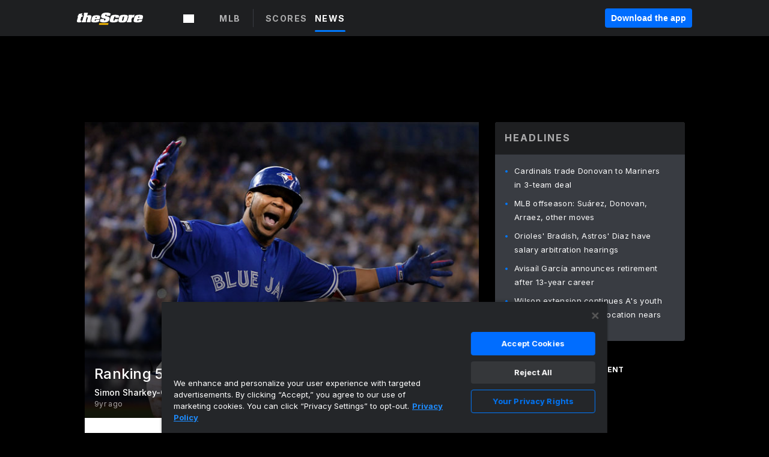

--- FILE ---
content_type: text/html; charset=utf-8
request_url: https://www.thescore.com/mlb/news/1152279
body_size: 97657
content:
<!DOCTYPE html><html lang="en"><head><script type="78449367ea46e68a007113e6-text/javascript">
      window.dataLayer = window.dataLayer || [];
      function gtag(){dataLayer.push(arguments);}

      gtag('consent', 'default', {
          ad_storage: "denied",
          analytics_storage: "denied",
          functionality_storage: "denied",
          personalization_storage: "denied",
          security_storage: "denied",
          ad_user_data: “denied”,
          ad_personalization: “denied”,
          'wait_for_update': 500
      });
</script><script type="78449367ea46e68a007113e6-text/javascript" src="https://cdn.cookielaw.org/consent/0190bc90-bc78-77c9-88aa-94174b82975e/OtAutoBlock.js"></script><script src="https://cdn.cookielaw.org/scripttemplates/otSDKStub.js" type="78449367ea46e68a007113e6-text/javascript" charSet="UTF-8" data-domain-script="0190bc90-bc78-77c9-88aa-94174b82975e"></script><script type="78449367ea46e68a007113e6-text/javascript">
      function setupOneTrustClickHandlers() {
          const bannerAcceptBtn = document.getElementById('onetrust-accept-btn-handler');
          const bannerCloseBtn = document.getElementsByClassName(
            'onetrust-close-btn-handler ot-close-icon banner-close-button'
          )[0];
          const pcRejectAllBtn = document.getElementsByClassName('ot-pc-refuse-all-handler')[0];
          const pcSaveBtn = document.getElementsByClassName(
            'save-preference-btn-handler onetrust-close-btn-handler'
          )[0];
          if (bannerAcceptBtn) {
            bannerAcceptBtn.addEventListener('click', () => {
              location.reload();
            });
          }
          if (bannerCloseBtn) {
            bannerCloseBtn.addEventListener('click', () => {
              location.reload();
            });
          }
          if (pcRejectAllBtn) {
            pcRejectAllBtn.addEventListener('click', () => {
              location.reload();
            });
          }
          if (pcSaveBtn) {
            pcSaveBtn.addEventListener('click', () => {
              setTimeout(() => {
                location.reload();
              }, 200); // quick timeout so that the consent receipt can be sent and the cookie can be updated
            });
          }
      }
      function OnetrustAdsConsent(){
          if(googletag.apiReady){
              if(OptanonActiveGroups.match(/,C0004,/)){
                  googletag.pubads().setPrivacySettings({nonPersonalizedAds:false});
                  googletag.pubads().refresh();
                }
              else{
                  googletag.pubads().setPrivacySettings({nonPersonalizedAds:true});
                  googletag.pubads().refresh();
              }
          }
          else{
              setTimeout(()=>OnetrustAdsConsent(),100);
          }
      }
      function OptanonWrapper(){
          setupOneTrustClickHandlers();
          OnetrustAdsConsent();
      }
    </script><script src="https://cdn.cookielaw.org/opt-out/otCCPAiab.js" type="78449367ea46e68a007113e6-text/javascript" charSet="UTF-8" ccpa-opt-out-ids="C0004" ccpa-opt-out-geo="all" ccpa-opt-out-lspa="false"></script><style>body {
  font-family: "Inter", sans-serif;
  background: #000;
  color: #fff;
  font-weight: 700;
  margin: 0;
  height: 100%;
}

a {
  text-decoration: none;
}

.Layout__skipToContentLink--34Mby {
  background: #006dff;
  color: #fff;
  left: 50%;
  padding: 8px;
  position: absolute;
  transform: translate(-50%, -100%);
  transition: transform 0.3s;
  z-index: 100;
}

.Layout__skipToContentLink--34Mby:focus {
  background-color: #005abe;
  transform: translate(-50%, 0%);
  outline: 2px solid #fff;
}

.Layout__headerContainer--2D6jQ {
  z-index: 3;
}

.Layout__header--15jBU {
  width: 100%;
  height: 63px;
  background-color: #1e1f21;
  box-shadow: 0 2px 6px 0 rgba(0, 0, 0, 0.5);
  display: flex;
  flex-direction: row;
  align-items: center;
  justify-content: center;
  position: fixed;
  z-index: 2;
}

.Layout__container--3VRLs {
  display: flex;
  min-height: 100vh;
  flex-direction: column;
}

.Layout__headercontainer--36Tvx {
  display: flex;
  max-width: 960px;
  align-items: center;
  justify-content: space-between;
  flex: 1 1 auto;
  margin: 0 auto;
  padding: 0 16px;
}

.Layout__downloadButton--o0OSi {
  background: #0078fd;
  width: 130px;
  height: 30px;
  border: none;
  font-size: 12px;
  color: #fff;
  display: block;
  cursor: pointer;
}

.Layout__logo--1W9FE {
  width: 130px;
  height: 24px;
  background: url(/static/vectors/thescore-logo.svg) 0 0 no-repeat;
  display: block;
  background-size: auto 225%;
}

.Layout__container--3VRLs {
  margin: 0 auto;
  overflow: hidden;
  width: 100%;
}

.Layout__content--2Vbni {
  display: flex;
  flex: 1;
  flex-direction: column;
  max-width: 1024px;
  min-height: 80vh;
  margin: 0 auto;
  width: 100%;
}

.Layout__footer--rY2uY {
  width: 100%;
}

.Layout__interstitialContainer--3CE1P {
  z-index: 10;
}

@media (max-width: 768px) {
  .Layout__desktopView--1ftg4 {
    display: none;
  }
}
@media (min-width: 768px) {
  .Layout__header--15jBU {
    margin-bottom: 32px;
  }
  .Layout__headercontainer--36Tvx {
    padding: 0 32px;
  }
}
@media (max-width: 1200px) {
  .Layout__container--3VRLs {
    background: #000 !important;
  }
}</style><style>/* latin-ext */
@font-face {
  font-family: "Roboto";
  font-style: italic;
  font-weight: 400;
  src: local("Roboto Italic"), local("Roboto-Italic"), local("sans-serif"), url(https://fonts.gstatic.com/s/roboto/v18/vSzulfKSK0LLjjfeaxcREhkAz4rYn47Zy2rvigWQf6w.woff2) format("woff2");
  unicode-range: U100-24f, U1-1eff, U20a0-20ab, U20ad-20cf, U2c60-2c7f, UA720-A7FF;
}
/* latin */
@font-face {
  font-family: "Roboto";
  font-style: italic;
  font-weight: 400;
  src: local("Roboto Italic"), local("Roboto-Italic"), local("sans-serif"), url(https://fonts.gstatic.com/s/roboto/v18/vPcynSL0qHq_6dX7lKVByXYhjbSpvc47ee6xR_80Hnw.woff2) format("woff2");
  unicode-range: U0-0ff, U131, U152-153, U2c6, U2da, U2dc, U2000-206f, U2074, U20ac, U2212, U2215;
}
/* latin-ext */
@font-face {
  font-family: "Roboto";
  font-style: normal;
  font-weight: 300;
  src: local("Roboto Light"), local("Roboto-Light"), local("sans-serif-light"), url(https://fonts.gstatic.com/s/roboto/v18/Pru33qjShpZSmG3z6VYwnYX0hVgzZQUfRDuZrPvH3D8.woff2) format("woff2");
  unicode-range: U100-24f, U1-1eff, U20a0-20ab, U20ad-20cf, U2c60-2c7f, UA720-A7FF;
}
/* latin */
@font-face {
  font-family: "Roboto";
  font-style: normal;
  font-weight: 300;
  src: local("Roboto Light"), local("Roboto-Light"), local("sans-serif-light"), url(https://fonts.gstatic.com/s/roboto/v18/Hgo13k-tfSpn0qi1SFdUfZBw1xU1rKptJj_0jans920.woff2) format("woff2");
  unicode-range: U0-0ff, U131, U152-153, U2c6, U2da, U2dc, U2000-206f, U2074, U20ac, U2212, U2215;
}
/* latin-ext */
@font-face {
  font-family: "Roboto";
  font-style: normal;
  font-weight: 400;
  src: local("Roboto"), local("Roboto-Regular"), local("sans-serif"), url(https://fonts.gstatic.com/s/roboto/v18/Ks_cVxiCiwUWVsFWFA3Bjn-_kf6ByYO6CLYdB4HQE-Y.woff2) format("woff2");
  unicode-range: U100-24f, U1-1eff, U20a0-20ab, U20ad-20cf, U2c60-2c7f, UA720-A7FF;
}
/* latin */
@font-face {
  font-family: "Roboto";
  font-style: normal;
  font-weight: 400;
  src: local("Roboto"), local("Roboto-Regular"), local("sans-serif"), url(https://fonts.gstatic.com/s/roboto/v18/oMMgfZMQthOryQo9n22dcuvvDin1pK8aKteLpeZ5c0A.woff2) format("woff2");
  unicode-range: U0-0ff, U131, U152-153, U2c6, U2da, U2dc, U2000-206f, U2074, U20ac, U2212, U2215;
}
/* latin-ext */
@font-face {
  font-family: "Roboto";
  font-style: normal;
  font-weight: 500;
  src: local("Roboto Medium"), local("Roboto-Medium"), local("sans-serif-medium"), url(https://fonts.gstatic.com/s/roboto/v18/oOeFwZNlrTefzLYmlVV1UIX0hVgzZQUfRDuZrPvH3D8.woff2) format("woff2");
  unicode-range: U100-24f, U1-1eff, U20a0-20ab, U20ad-20cf, U2c60-2c7f, UA720-A7FF;
}
/* latin */
@font-face {
  font-family: "Roboto";
  font-style: normal;
  font-weight: 500;
  src: local("Roboto Medium"), local("Roboto-Medium"), local("sans-serif-medium"), url(https://fonts.gstatic.com/s/roboto/v18/RxZJdnzeo3R5zSexge8UUZBw1xU1rKptJj_0jans920.woff2) format("woff2");
  unicode-range: U0-0ff, U131, U152-153, U2c6, U2da, U2dc, U2000-206f, U2074, U20ac, U2212, U2215;
}
/* latin-ext */
@font-face {
  font-family: "Roboto";
  font-style: normal;
  font-weight: 700;
  src: local("Roboto Bold"), local("Roboto-Bold"), local("sans-serif"), url(https://fonts.gstatic.com/s/roboto/v18/97uahxiqZRoncBaCEI3aW4X0hVgzZQUfRDuZrPvH3D8.woff2) format("woff2");
  unicode-range: U100-24f, U1-1eff, U20a0-20ab, U20ad-20cf, U2c60-2c7f, UA720-A7FF;
}
/* latin */
@font-face {
  font-family: "Roboto";
  font-style: normal;
  font-weight: 700;
  src: local("Roboto Bold"), local("Roboto-Bold"), local("sans-serif"), url(https://fonts.gstatic.com/s/roboto/v18/d-6IYplOFocCacKzxwXSOJBw1xU1rKptJj_0jans920.woff2) format("woff2");
  unicode-range: U0-0ff, U131, U152-153, U2c6, U2da, U2dc, U2000-206f, U2074, U20ac, U2212, U2215;
}
/* latin-ext */
@font-face {
  font-family: "Roboto Condensed";
  font-style: normal;
  font-weight: 400;
  src: local("Roboto Condensed"), local("RobotoCondensed-Regular"), local("sans-serif-condensed"), url(https://fonts.gstatic.com/s/robotocondensed/v16/Zd2E9abXLFGSr9G3YK2MsNKDSU5nPdoBdru70FiVyb0.woff2) format("woff2");
  unicode-range: U100-24f, U1-1eff, U20a0-20ab, U20ad-20cf, U2c60-2c7f, UA720-A7FF;
}
/* latin */
@font-face {
  font-family: "Roboto Condensed";
  font-style: normal;
  font-weight: 400;
  src: local("Roboto Condensed"), local("RobotoCondensed-Regular"), local("sans-serif-condensed"), url(https://fonts.gstatic.com/s/robotocondensed/v16/Zd2E9abXLFGSr9G3YK2MsH4vxAoi6d67T_UKWi0EoHQ.woff2) format("woff2");
  unicode-range: U0-0ff, U131, U152-153, U2c6, U2da, U2dc, U2000-206f, U2074, U20ac, U2212, U2215;
}
/* latin-ext */
@font-face {
  font-family: "Inconsolata";
  font-style: normal;
  font-weight: 400;
  src: local("Inconsolata Regular"), local("Inconsolata-Regular"), url(https://fonts.gstatic.com/s/inconsolata/v16/QldKNThLqRwH-OJ1UHjlKGlX5qhExfHwNJU.woff2) format("woff2");
  unicode-range: U100-24f, U259, U1-1eff, U2020, U20a0-20ab, U20ad-20cf, U2113, U2c60-2c7f, UA720-A7FF;
}
/* latin */
@font-face {
  font-family: "Inconsolata";
  font-style: normal;
  font-weight: 400;
  src: local("Inconsolata Regular"), local("Inconsolata-Regular"), url(https://fonts.gstatic.com/s/inconsolata/v16/QldKNThLqRwH-OJ1UHjlKGlZ5qhExfHw.woff2) format("woff2");
  unicode-range: U0-0ff, U131, U152-153, U2bb-2bc, U2c6, U2da, U2dc, U2000-206f, U2074, U20ac, U2122, U2191, U2193, U2212, U2215, UFEFF, UFFFD;
}
/* latin-ext */
@font-face {
  font-family: "Inconsolata";
  font-style: normal;
  font-weight: 700;
  src: local("Inconsolata Bold"), local("Inconsolata-Bold"), url(https://fonts.gstatic.com/s/inconsolata/v16/QldXNThLqRwH-OJ1UHjlKGHiw71n5_zaDpwm80E.woff2) format("woff2");
  unicode-range: U100-24f, U259, U1-1eff, U2020, U20a0-20ab, U20ad-20cf, U2113, U2c60-2c7f, UA720-A7FF;
}
/* latin */
@font-face {
  font-family: "Inconsolata";
  font-style: normal;
  font-weight: 700;
  src: local("Inconsolata Bold"), local("Inconsolata-Bold"), url(https://fonts.gstatic.com/s/inconsolata/v16/QldXNThLqRwH-OJ1UHjlKGHiw71p5_zaDpwm.woff2) format("woff2");
  unicode-range: U0-0ff, U131, U152-153, U2bb-2bc, U2c6, U2da, U2dc, U2000-206f, U2074, U20ac, U2122, U2191, U2193, U2212, U2215, UFEFF, UFFFD;
}</style><link rel="preconnect" href="https://fonts.gstatic.com"/><link href="https://fonts.googleapis.com/css2?family=Inter:wght@400;500;700&amp;display=swap" rel="stylesheet"/><link rel="preload" href="/static/css/grid.css" as="style"/><link rel="preload" href="/static/css/layout.css" as="style"/><meta charSet="utf-8"/><meta property="fb:app_id" content="124052647629735"/><meta property="og:site_name" content="theScore.com"/><meta name="viewport" content="initial-scale=1.0, width=device-width"/><link rel="icon" type="image/png" href="/static/images/favicon.png"/><meta name="google-site-verification" content="WHL02URiqh7UHOzRkgsUZzloEHa6suq6EBCn4m5JFGw"/><script class="kxct" data-id="tl6mtrbuw" data-timing="async" data-version="3.0" type="78449367ea46e68a007113e6-text/javascript">
  window.Krux||((Krux=function(){Krux.q.push(arguments)}).q=[]);
  (function(){
    var k=document.createElement('script');k.type='text/javascript';k.async=true;
    k.src=(location.protocol==='https:'?'https:':'http:')+'//cdn.krxd.net/controltag/tl6mtrbuw.js';
    var s=document.getElementsByTagName('script')[0];s.parentNode.insertBefore(k,s);
  }());
</script><style>.Header__header--3AxUE {
  width: 100%;
  background-color: #1e1f21;
  display: flex;
  flex-direction: row;
  align-items: center;
  justify-content: center;
  z-index: 2;
  height: 60px;
}

.Header__headerWrap--1FpXt {
  width: 100%;
  height: auto;
  display: flex;
  flex-direction: column;
  background-color: #1e1f21;
  box-shadow: 0 2px 6px 0 rgba(0, 0, 0, 0.5);
}

.Header__logoNavBox--2Xi97 {
  display: flex;
  flex-direction: row;
  align-items: center;
}

.Header__logoInner--2i1J7 {
  align-items: center;
  display: flex;
}

.Header__navContainer--3Nbf6 {
  padding-left: 0;
}

.Header__headerWrap--1FpXt.Header__fixed--2j7PU {
  position: fixed;
}

.Header__headerContainer--yilsM {
  display: flex;
  max-width: 1024px;
  align-items: center;
  justify-content: space-between;
  flex: 1 1 auto;
  margin: 0 auto;
  padding: 0 16px;
  z-index: 2;
}

.Header__scheduleWrap--3KRVz {
  max-width: 1024px;
  margin: 0 16px;
}

.Header__downloadButton--2ZRMD {
  background: #0078fd;
  width: 113px;
  height: 34px;
  border: none;
  font-size: 12px;
  color: #fff;
  display: block;
  cursor: pointer;
}

.Header__logoWrapper--RVaMd {
  padding-top: 2px;
}

.Header__logo--3szyq {
  width: 110px;
  height: 24px;
  background: url(/static/vectors/thescore-logo.svg) 0 2px no-repeat;
  display: block;
  background-size: auto 190%;
}

.Header__hideOnDesktop--239HN {
  display: none;
}

@media (min-width: 992px) {
  .Header__scheduleWrap--3KRVz {
    margin: 0 auto;
  }
}
@media (max-width: 992px) {
  .Header__hideOnMobile--38_eK {
    display: none;
  }
  .Header__hideOnDesktop--239HN {
    display: block;
  }
}</style><style>.ShowBreakingNews__root--WJk-T {
  z-index: 3;
  position: fixed;
}</style><style>/*
  Chevrons in CSS: https://codepen.io/anon/pen/rYGWGY
*/
.DesktopMenu__chevron--GWSEw::before {
  border-style: solid;
  border-width: 0.15em 0.15em 0 0;
  content: "";
  display: inline-block;
  height: 0.35em;
  left: 0.15em;
  position: relative;
  top: 0;
  transform: rotate(-45deg);
  vertical-align: top;
  width: 0.35em;
  margin-top: 0.3em;
}

.DesktopMenu__chevron--GWSEw.DesktopMenu__bottom--1RUm5::before {
  top: 0;
  transform: rotate(135deg);
}

.DesktopMenu__hamburgerWrapper--2jaHU {
  background-color: transparent;
  margin-left: -16px;
  padding: 22px;
  position: relative;
  top: 2px;
}

.DesktopMenu__hamburgerWrapper--2jaHU:focus {
  outline: 2px solid #fff;
}

.DesktopMenu__highlight--2uOKF {
  margin-left: -5px;
  padding: 5px;
  border-radius: 2px;
  width: 110px;
  display: inline-block;
  background-color: rgb(62, 62, 70);
}

.DesktopMenu__chevron--GWSEw {
  padding-left: 5px;
}

.DesktopMenu__dropdownMenu--1u-qp {
  position: absolute;
  top: 100%;
  left: 0;
  background-color: #141414;
  z-index: 100;
  height: auto;
  cursor: initial;
  box-shadow: 2px 1px 5px 3px rgba(30, 31, 33, 0.25);
}
.DesktopMenu__dropdownMenu--1u-qp a:focus {
  outline: 1px solid #fff;
}

.DesktopMenu__flexWrapper--364lc {
  align-items: center;
  display: flex;
}

.DesktopMenu__dropdownMenus--sl072 {
  align-items: baseline;
}

.DesktopMenu__dropdownWrapper--3o1J9 {
  display: flex;
  padding: 20px;
  width: 850px;
}

.DesktopMenu__dropdownWrapper--3o1J9 > :first-child {
  width: 120px;
}

.DesktopMenu__mainMenu--3LU1u {
  -webkit-font-smoothing: antialiased;
  margin: 0 auto;
  position: relative;
  height: 60px;
  font-size: 13px;
  font-weight: 700;
  letter-spacing: 0.3px;
  line-height: 1.27;
  text-align: center;
  color: #f9f9f9;
  padding: 0 0 0 16px;
  cursor: pointer;
  display: flex;
  margin-left: 25px;
}

.DesktopMenu__leagues--275E- {
  flex: 1;
}

.DesktopMenu__divider--2ILjp {
  border-right: 1px solid #393c42;
  height: 30px;
  margin: 0 20px 0 0;
  padding: 0 20px;
}

.DesktopMenu__mainMenu--3LU1u ul {
  list-style: none;
  padding: 0;
  margin: 0;
}

.DesktopMenu__mainMenu--3LU1u.DesktopMenu__hide--p0oNT::after {
  display: none;
}

.DesktopMenu__mainMenu--3LU1u:focus {
  outline: none;
}

.DesktopMenu__menuButton--17JlI {
  position: relative;
  align-items: center;
  display: flex;
}

.DesktopMenu__menuButton--17JlI:focus {
  outline: none;
}

.DesktopMenu__menuHeader--2BAds {
  font-size: 16px;
  font-weight: 500;
  line-height: 1.4;
  letter-spacing: normal;
  text-align: left;
  padding-bottom: 10px;
  margin: 0;
  color: #fff;
}

.DesktopMenu__menuElement--Ixe-8 {
  opacity: 0.65;
  font-weight: 700;
  font-size: 13px;
  line-height: 1.43;
  letter-spacing: 1.5px;
  text-align: left;
  color: #f9f9f9;
  cursor: pointer;
  padding: 6px 0;
  text-transform: uppercase;
  display: flex;
  align-items: center;
}

.DesktopMenu__menuElement--Ixe-8:focus {
  outline: none;
}

.DesktopMenu__menuElement--Ixe-8:hover {
  opacity: 1;
}

.DesktopMenu__leagueHeader--2PlsL {
  -webkit-font-smoothing: antialiased;
  font-size: 14px;
  font-weight: 700;
  line-height: 1.38;
  letter-spacing: 1.5px;
  color: rgba(255, 255, 255, 0.65);
}

.DesktopMenu__leagueElement--1v_mZ {
  flex: 1;
}
.DesktopMenu__leagueElement--1v_mZ li {
  border-bottom: 1px solid #393c42;
}
.DesktopMenu__leagueElement--1v_mZ:first-child {
  margin-right: 20px;
}

.DesktopMenu__leagueIcon--1VRSr {
  width: 14px;
  height: 14px;
  display: inline-block;
  margin-right: 10px;
  background-color: #fff;
  position: relative;
  min-width: 14px;
  min-height: 14px;
}

.DesktopMenu__selected--LN__k .DesktopMenu__leagueIcon--1VRSr {
  background-color: #0078fd;
}

.DesktopMenu__selected--LN__k.DesktopMenu__menuElement--Ixe-8 {
  opacity: 1;
}

.DesktopMenu__leagueMenu--15QaT {
  -webkit-font-smoothing: antialiased;
  position: relative;
  height: 60px;
  font-size: 13px;
  font-weight: 700;
  letter-spacing: 0.3px;
  line-height: 1.27;
  text-align: center;
  color: #f9f9f9;
  cursor: pointer;
  display: -ms-flexbox;
  display: flex;
  background-color: transparent;
  align-items: center;
}

.DesktopMenu__leagueMenu--15QaT .DesktopMenu__dropdownMenu--1u-qp {
  width: auto;
  min-width: 150px;
}

.DesktopMenu__hoverMenu--1EYKj {
  background-color: #3a3d40;
}

.DesktopMenu__auto--2nbcs {
  mask: url("/static/vectors/sportIcons/auto.svg") no-repeat 0 0/cover;
}

.DesktopMenu__baseball--157ve {
  mask: url("/static/vectors/sportIcons/baseball.svg") no-repeat 0 0/cover;
}

.DesktopMenu__basketball--1fsGj {
  mask: url("/static/images/sportIcons/basketball@2x.png") no-repeat 0 0/cover;
}

.DesktopMenu__football--5C_7U {
  mask: url("/static/images/sportIcons/football@2x.png") no-repeat 0 0/cover;
}

.DesktopMenu__golf--Vrkem {
  mask: url("/static/vectors/sportIcons/golf.svg") no-repeat 0 0/cover;
}

.DesktopMenu__hockey--ijg_I {
  mask: url("/static/vectors/sportIcons/hockey.svg") no-repeat 0 0/cover;
}

.DesktopMenu__mma--1agJg {
  mask: url("/static/vectors/sportIcons/mma.svg") no-repeat 0 0/cover;
}

.DesktopMenu__soccer--19nh1 {
  mask: url("/static/images/sportIcons/soccer@2x.png") no-repeat 0 0/cover;
}

.DesktopMenu__tennis--2ebXP {
  mask: url("/static/vectors/sportIcons/tennis.svg") no-repeat 0 0/cover;
}

.DesktopMenu__hamburger--1G9cL {
  width: 18px;
  margin-right: 0;
  mask: url("/static/vectors/menu.svg") no-repeat 0 0/cover;
}

.DesktopMenu__link--jhJVn:focus {
  outline: 2px solid #fff;
}

.DesktopMenu__menuElementInnerContainer--dxs5h {
  align-items: center;
  display: flex;
  flex: 1;
  justify-content: space-between;
}</style><style>.GetTheAppModal__desktopView--4RSQi {
  display: none;
}

.GetTheAppModal__mobileView--ERBHC {
  display: block;
}

.GetTheAppModal__overlay--s7K52 {
  background-color: rgba(0, 0, 0, 0.3);
  position: fixed;
  top: 0;
  left: 0;
  width: 100vw;
  height: 100vh;
  z-index: 100;
}

.GetTheAppModal__thankYouMessage--3ENwT {
  width: 100%;
  height: 100%;
  text-align: center;
  font-size: 25px;
  font-weight: 400;
  margin-top: 220px;
}

.GetTheAppModal__modalContainer--Noqwb {
  position: absolute;
  background-color: #f9f9f9;
  left: calc(50% - 400px);
  top: calc(50% - 270px);
  width: 800px;
  height: 540px;
  border-radius: 8px;
  background-image: linear-gradient(to bottom, #f9f9f9, #eee);
  color: #000;
  box-shadow: 0 0 25px #000;
  transition: 1s;
}
.GetTheAppModal__modalContainer--Noqwb:focus {
  outline: 0;
}
.GetTheAppModal__modalContainer--Noqwb .GetTheAppModal__closeX--33p5P {
  position: absolute;
  right: 16px;
  top: 16px;
  font-size: 22px;
  cursor: pointer;
  padding: 0 2px;
}
body.user-is-tabbing .GetTheAppModal__modalContainer--Noqwb .GetTheAppModal__closeX--33p5P:focus {
  outline: 2px solid #1e1f21;
}
.GetTheAppModal__modalContainer--Noqwb .GetTheAppModal__closeX--33p5P:hover {
  color: #ddd;
}
.GetTheAppModal__modalContainer--Noqwb .GetTheAppModal__appRatingContainer--1_EFr .GetTheAppModal__appTitle--1XXmt {
  font-weight: 700;
}
.GetTheAppModal__modalContainer--Noqwb .GetTheAppModal__appRatingContainer--1_EFr .GetTheAppModal__appDownloads--2Gavz {
  font-size: 12px;
}
.GetTheAppModal__modalContainer--Noqwb .GetTheAppModal__appRatingContainer--1_EFr .GetTheAppModal__appIcon--xrudK {
  float: left;
  vertical-align: top;
  margin-right: 7px;
}
.GetTheAppModal__modalContainer--Noqwb .GetTheAppModal__appRatingContainer--1_EFr img {
  padding-left: 3px;
}
.GetTheAppModal__modalContainer--Noqwb .GetTheAppModal__title--3KxsL {
  width: 560px;
  height: 76px;
  font-size: 32px;
  text-align: center;
  color: #393c42;
  margin: 0 auto;
  margin-top: 40px;
  margin-bottom: 40px;
}
.GetTheAppModal__modalContainer--Noqwb .GetTheAppModal__sendButton--2A1jf {
  text-align: center;
  margin-top: 15px;
  box-sizing: border-box;
  width: 180px;
  height: 52px;
  border-radius: 4px;
  background-color: #006dff;
  font-size: 16px;
  font-weight: 700;
  color: #fff;
  cursor: pointer;
}
.GetTheAppModal__modalContainer--Noqwb .GetTheAppModal__sendButton--2A1jf:hover {
  background-color: #005abe;
}
body.user-is-tabbing .GetTheAppModal__modalContainer--Noqwb .GetTheAppModal__sendButton--2A1jf:focus {
  box-shadow: 0 0 0 2px #1e1f21;
}
.GetTheAppModal__modalContainer--Noqwb .GetTheAppModal__promptMessage--XuCvX {
  margin-top: 5px;
}
.GetTheAppModal__modalContainer--Noqwb .GetTheAppModal__signupContainer--1h4xV {
  font-size: 14px;
  font-weight: 400;
  vertical-align: top;
  padding: 0 38px;
  display: inline-block;
  box-sizing: border-box;
  width: 500px;
}
.GetTheAppModal__modalContainer--Noqwb .GetTheAppModal__signupContainer--1h4xV .GetTheAppModal__switchContainer--2Mjyq {
  cursor: pointer;
  margin: 20px 0;
  width: 362px;
  height: 52px;
  border-radius: 26px;
  border: solid 1px #f9f9f9;
}
.GetTheAppModal__modalContainer--Noqwb .GetTheAppModal__signupContainer--1h4xV .GetTheAppModal__switchOn--3uL6B {
  font-size: 16px;
  display: inline-block;
  text-align: center;
  box-sizing: border-box;
  color: #fff;
  width: 181px;
  height: 52px;
  border-radius: 26px;
  background-color: #aaa;
}
.GetTheAppModal__modalContainer--Noqwb .GetTheAppModal__signupContainer--1h4xV .GetTheAppModal__switchOn--3uL6B:focus {
  outline: 0;
}
.GetTheAppModal__modalContainer--Noqwb .GetTheAppModal__signupContainer--1h4xV .GetTheAppModal__switchOff--3b48R {
  font-size: 16px;
  display: inline-block;
  text-align: center;
  box-sizing: border-box;
  color: #fff;
  width: 181px;
  height: 52px;
  border-radius: 26px;
  color: #393c42;
}
.GetTheAppModal__modalContainer--Noqwb .GetTheAppModal__signupContainer--1h4xV .GetTheAppModal__switchOff--3b48R:focus {
  outline: 0;
}
.GetTheAppModal__modalContainer--Noqwb .GetTheAppModal__signupContainer--1h4xV input {
  font-size: 16px;
  margin-top: 15px;
  padding: 13px;
  border: 1px solid #acacac;
  border-radius: 5px;
  width: 280px;
}
.GetTheAppModal__modalContainer--Noqwb .GetTheAppModal__signupContainer--1h4xV select {
  font-size: 16px;
  margin-right: 15px;
}
.GetTheAppModal__modalContainer--Noqwb .GetTheAppModal__mobileImageContainer--1co_5 {
  display: inline-block;
  width: 275px;
}
.GetTheAppModal__modalContainer--Noqwb .GetTheAppModal__getAppStores--1URXu {
  margin: 10px 0;
}
.GetTheAppModal__modalContainer--Noqwb .GetTheAppModal__getAppStores--1URXu ul {
  margin: 0;
  padding: 0;
  list-style: none;
}
.GetTheAppModal__modalContainer--Noqwb .GetTheAppModal__getAppStores--1URXu li {
  margin-right: 5px;
  display: inline-block;
}

.GetTheAppModal__getTheAppButton--1tOrV {
  background-color: #006dff;
  margin-left: -100px;
  height: 32px;
  border: none;
  font-size: 14px;
  color: #fff;
  display: block;
  cursor: pointer;
  text-align: center;
  font-weight: 700;
  line-height: 32px;
  border-radius: 4px;
  padding: 0 10px;
}
.GetTheAppModal__getTheAppButton--1tOrV:hover {
  background-color: #005abe;
}
body.user-is-tabbing .GetTheAppModal__getTheAppButton--1tOrV:focus {
  box-shadow: 0 0 0 2px #fff;
}

.GetTheAppModal__appStoreButton--uC06M {
  display: inline-block;
}
.GetTheAppModal__appStoreButton--uC06M img {
  vertical-align: bottom;
}
body.user-is-tabbing .GetTheAppModal__appStoreButton--uC06M:focus {
  outline: 2px solid #3290fc;
}

@media (max-width: 768px) {
  .GetTheAppModal__modalContainer--Noqwb {
    left: 0;
    top: 0;
    width: 100%;
    height: 100%;
    border-radius: 0;
  }
  .GetTheAppModal__modalContainer--Noqwb .GetTheAppModal__title--3KxsL {
    width: auto;
    height: auto;
    font-size: 26px;
    margin-top: 0;
  }
  .GetTheAppModal__modalContainer--Noqwb .GetTheAppModal__signupContainer--1h4xV {
    width: auto;
    padding: 0;
  }
  .GetTheAppModal__modalContainer--Noqwb .GetTheAppModal__signupContainer--1h4xV input {
    width: 100%;
    box-sizing: border-box;
  }
  .GetTheAppModal__modalContainer--Noqwb .GetTheAppModal__sendButton--2A1jf {
    width: 100%;
  }
  .GetTheAppModal__modalContainer--Noqwb .GetTheAppModal__getAppStores--1URXu {
    margin: 50px 0;
    text-align: center;
  }
  .GetTheAppModal__modalContainer--Noqwb .GetTheAppModal__mobileImageContainer--1co_5 {
    display: block;
    text-align: center;
    width: 100%;
  }
  .GetTheAppModal__modalContentContainer--OtLNJ {
    padding: 50px 10px 10px;
    height: 100%;
    max-width: 400px;
    margin: 0 auto;
    overflow: auto;
  }
}</style><style>.Nav__nav--2HXbc {
  align-items: center;
  display: flex;
  height: 38px;
  max-width: 720px;
  justify-content: left;
  padding: 0 16px;
}

.Nav__desktopMenu--adRpn {
  display: none;
}

.Nav__subNavWrap--1GJe0 {
  height: 100%;
  min-width: 0;
  max-width: 100%;
}

@media (min-width: 992px) {
  .Nav__nav--2HXbc {
    margin: 0;
    justify-content: start;
    z-index: 2;
  }
  .Nav__desktopMenu--adRpn {
    display: block;
  }
  .Nav__mobileMenu--1AdSC {
    display: none;
  }
}</style><style>.SubNav__link--1XEsc:focus {
  box-shadow: inset 0 0 0 2px #fff;
  outline: none;
}</style><style> {
  /*
   * Container style
   */
  /*
   * Scrollbar rail styles
   */
  /*
   * Scrollbar thumb styles
   */
  /* MS supports */
}
.ps {
  overflow: hidden !important;
  overflow-anchor: none;
  -ms-overflow-style: none;
  touch-action: auto;
  -ms-touch-action: auto;
}
.ps__rail-x {
  display: none;
  opacity: 0;
  transition: background-color 0.2s linear, opacity 0.2s linear;
  -webkit-transition: background-color 0.2s linear, opacity 0.2s linear;
  height: 15px;
  /* there must be 'bottom' or 'top' for ps__rail-x */
  bottom: 0px;
  /* please don't change 'position' */
  position: absolute;
}
.ps__rail-y {
  display: none;
  opacity: 0;
  transition: background-color 0.2s linear, opacity 0.2s linear;
  -webkit-transition: background-color 0.2s linear, opacity 0.2s linear;
  width: 15px;
  /* there must be 'right' or 'left' for ps__rail-y */
  right: 0;
  /* please don't change 'position' */
  position: absolute;
}
.ps--active-x > .ps__rail-x,
.ps--active-y > .ps__rail-y {
  display: block;
  background-color: transparent;
}
.ps:hover > .ps__rail-x,
.ps:hover > .ps__rail-y,
.ps--focus > .ps__rail-x,
.ps--focus > .ps__rail-y,
.ps--scrolling-x > .ps__rail-x,
.ps--scrolling-y > .ps__rail-y {
  opacity: 0.6;
}
.ps .ps__rail-x:hover,
.ps .ps__rail-y:hover,
.ps .ps__rail-x:focus,
.ps .ps__rail-y:focus,
.ps .ps__rail-x.ps--clicking,
.ps .ps__rail-y.ps--clicking {
  background-color: #eee;
  opacity: 0.9;
}
.ps__thumb-x {
  background-color: #aaa;
  border-radius: 6px;
  transition: background-color 0.2s linear, height 0.2s ease-in-out;
  -webkit-transition: background-color 0.2s linear, height 0.2s ease-in-out;
  height: 6px;
  /* there must be 'bottom' for ps__thumb-x */
  bottom: 2px;
  /* please don't change 'position' */
  position: absolute;
}
.ps__thumb-y {
  background-color: #aaa;
  border-radius: 6px;
  transition: background-color 0.2s linear, width 0.2s ease-in-out;
  -webkit-transition: background-color 0.2s linear, width 0.2s ease-in-out;
  width: 6px;
  /* there must be 'right' for ps__thumb-y */
  right: 2px;
  /* please don't change 'position' */
  position: absolute;
}
.ps__rail-x:hover > .ps__thumb-x,
.ps__rail-x:focus > .ps__thumb-x,
.ps__rail-x.ps--clicking .ps__thumb-x {
  background-color: #999;
  height: 11px;
}
.ps__rail-y:hover > .ps__thumb-y,
.ps__rail-y:focus > .ps__thumb-y,
.ps__rail-y.ps--clicking .ps__thumb-y {
  background-color: #999;
  width: 11px;
}
@supports (-ms-overflow-style: none) {
  .ps {
    overflow: auto !important;
  }
}
@media screen and (-ms-high-contrast: active), (-ms-high-contrast: none) {
  .ps {
    overflow: auto !important;
  }
}
.ps .ps__rail-x:hover,
.ps .ps__rail-y:hover,
.ps .ps__rail-x:focus,
.ps .ps__rail-y:focus,
.ps .ps__rail-x.ps--clicking,
.ps .ps__rail-y.ps--clicking {
  background-color: transparent;
}

.ScrollMenu__scrollMenu--Dyi3i {
  -webkit-font-smoothing: antialiased;
  position: relative;
  display: flex;
  width: 100%;
}

.ScrollMenu__headingScrollWrapper--2fVpa {
  overflow: hidden;
  width: 100%;
  -webkit-overflow-scrolling: touch;
}

.ScrollMenu__headingScroll--1THJf {
  position: relative;
  display: flex;
  height: 100%;
  width: 100%;
  padding-bottom: 10px;
}

.ScrollMenu__scrollButton--275mg {
  top: 0;
  bottom: 0;
  flex-shrink: 0;
  cursor: pointer;
  background: no-repeat center/80% url(/static/vectors/desktop-arrow.svg);
  padding-left: 20px;
  margin-top: -10px;
  margin-left: 10px;
  margin-right: 0;
}

.ScrollMenu__hidden--2n9bO {
  display: hidden;
}

.ScrollMenu__scrollButton--275mg:focus {
  outline: none;
}

.ScrollMenu__scrollLeft--2PKKo {
  -moz-transform: scaleX(-1);
  -o-transform: scaleX(-1);
  -webkit-transform: scaleX(-1);
  transform: scaleX(-1);
  filter: FlipH;
  -ms-filter: "FlipH";
  margin-left: 0;
  margin-right: 10px;
}

@media only screen and (max-width: 768px) {
  .ScrollMenu__scrollButton--275mg {
    display: none;
  }
}</style><style>.ScrollMenuElement__firstCard--eHH6q {
  margin-left: 20px;
}

.ScrollMenuElement__headingBox--2RLss {
  cursor: pointer;
  display: inline-flex;
  align-items: center;
  position: relative;
  height: 38px;
  margin: 0 12px 0 0;
}

.ScrollMenuElement__headingBox--2RLss[role=button]:focus {
  outline: none;
  box-shadow: inset 0 0 0 2px #fff;
}

.ScrollMenuElement__headingBox--2RLss:focus {
  outline: none;
}

.ScrollMenuElement__heading--35tvp {
  white-space: nowrap;
  font-size: 11px;
  font-weight: 700;
  color: rgba(249, 249, 249, 0.65);
  -webkit-transition: color 0.3s;
  -moz-transition: color 0.3s;
  transition: color 0.3s;
}

.ScrollMenuElement__selected--3ROWz .ScrollMenuElement__heading--35tvp::after,
.ScrollMenuElement__headingBox--2RLss .ScrollMenuElement__heading--35tvp::after {
  position: absolute;
  bottom: 0;
  left: 0;
  right: 0;
  display: block;
  margin: 0 auto;
  height: 3px;
  background-color: #0078fd;
  content: "";
  border-radius: 1.5px;
}

.ScrollMenuElement__navMenu--uX4-L .ScrollMenuElement__heading--35tvp {
  font-size: 14px;
  letter-spacing: 1.5px;
  line-height: 1.38;
}

.ScrollMenuElement__navMenu--uX4-L .ScrollMenuElement__heading--35tvp::after {
  bottom: -4px;
}

.ScrollMenuElement__headingBox--2RLss .ScrollMenuElement__heading--35tvp::after {
  width: 0;
  opacity: 0;
  -webkit-transition: width 0.3s, opacity 0.6s;
  -moz-transition: width 0.3s, opacity 0.6s;
  transition: width 0.3s, opacity 0.6s;
}

@media (min-width: 768px) {
  .ScrollMenuElement__selected--3ROWz .ScrollMenuElement__heading--35tvp::after,
  .ScrollMenuElement__headingBox--2RLss:hover .ScrollMenuElement__heading--35tvp::after,
  .ScrollMenuElement__headingBox--2RLss:focus .ScrollMenuElement__heading--35tvp::after {
    opacity: 1;
    width: 100%;
  }
  .ScrollMenuElement__selected--3ROWz .ScrollMenuElement__heading--35tvp,
  .ScrollMenuElement__headingBox--2RLss:hover .ScrollMenuElement__heading--35tvp {
    color: white;
  }
  .ScrollMenuElement__navMenu--uX4-L .ScrollMenuElement__heading--35tvp::after {
    bottom: -4px;
  }
  .ScrollMenuElement__heading--35tvp {
    font-size: 13px;
  }
}
@media (max-width: 768px) {
  .ScrollMenuElement__selected--3ROWz .ScrollMenuElement__heading--35tvp::after,
  .ScrollMenuElement__heading--35tvp::after,
  .ScrollMenuElement__headingBox--2RLss:focus .ScrollMenuElement__heading--35tvp::after {
    opacity: 1;
    width: 100%;
  }
  .ScrollMenuElement__firstCard--eHH6q {
    margin-left: 12px;
  }
  .ScrollMenuElement__navMenu--uX4-L.ScrollMenuElement__headingBox--2RLss {
    margin-right: 10px;
  }
  .ScrollMenuElement__selected--3ROWz .ScrollMenuElement__heading--35tvp,
  .ScrollMenuElement__headingBox--2RLss {
    opacity: 1;
    color: white;
  }
  .ScrollMenuElement__heading--35tvp {
    font-size: 13px;
  }
  .ScrollMenuElement__navMenu--uX4-L .ScrollMenuElement__heading--35tvp::after {
    bottom: 0;
  }
  .ScrollMenuElement__navMenu--uX4-L .ScrollMenuElement__heading--35tvp {
    font-size: 14px;
  }
}</style><title>Ranking 5 possible suitors for Encarnacion | theScore.com</title><meta property="og:title" content="Ranking 5 possible suitors for Encarnacion"/><meta property="og:type" content="article"/><meta property="og:url" content="https://thescore.com/mlb/news/1152279"/><meta property="og:locale" content="en_CA"/><meta property="og:image" content="https://assets-cms.thescore.com/uploads/image/file/207494/w768xh576_REU_2558033.jpg?ts=1475656582"/><meta property="og:image:secure_url" content="https://assets-cms.thescore.com/uploads/image/file/207494/w768xh576_REU_2558033.jpg?ts=1475656582"/><meta property="og:image:type" content="image/jpeg"/><meta property="og:image:width" content="1280"/><meta property="og:image:height" content="966"/><meta property="og:description" content="The free agency of Edwin Encarnacion may be wrapping up sooner than anyone thought. Encarnacion&#x27;s agent, Paul Kinzer, revealed in an interview on Thursday that the 33-year-old has a &quot;short list&quot; of teams he&#x27;s interested in. Kinzer went even further Friday afternoon by telling TSN&#x27;s Rick Westhead that the short list includes three AL teams, and two in the National League.With a decision looming and the contenders for his services mostly figured out, it&#x27;s time to rank Encarnacion&#x27;s five suitors and the best fits for his services.1. Houston AstrosThere are too many obvious fits here to ignore. The Astros have an excellent young team with several All-Stars that&#x27;s just one year removed from a surprising playoff appearance, they appear to have money to spend, and they just so happen to have a glaring hole at first base. Oh yeah, there&#x27;s also the friendly Crawford Boxes at Minute Maid Park that sit just 315 feet from home plate, and Encarnacion has to be salivating at the thought of aiming for that short porch 81 times a year. He&#x27;d also be a key veteran piece for a young team ready to make that next step. If the money&#x27;s there, this feels like a perfect match.2. Toronto Blue JaysHome is always where the heart is, and, for Encarnacion, his heart may still be in Toronto. Kinzer said Thursday that the Blue Jays remain &quot;his first choice,&quot; even as the bidding has opened up to other clubs. Encarnacion&#x27;s become a beloved star north of the border over his eight-year tenure with the Blue Jays, and he seems quite comfortable there. The Blue Jays are also contending, coming off back-to-back ALCS appearances, something that should appeal to Encarnacion. While Friday&#x27;s reported signing of Kendrys Morales shores up the Blue Jays&#x27; DH spot, Encarnacion can play first base, meaning there may still be a place for him in Toronto. The fit is still there, so it may simply come down to money.3. Washington NationalsHere&#x27;s a contending team that could desperately use an upgrade at first base. Franchise stalwart Ryan Zimmerman slumped to a .218/.272/.370 line in 2016 while battling injuries as the Nationals&#x27; first baseman. He&#x27;s still got a big contract, but Jayson Werth&#x27;s deal comes off the books after next year, which could free up money for Washington to make this splash. Encarnacion&#x27;s right-handed stick would be the perfect complement to lefties Bryce Harper and Daniel Murphy, and his ability to play first base would allow them to cut bait with Zimmerman at some point. While the Nationals have some monetary issues stemming from their ongoing TV rights dispute, they need some kind of a splash to get them over the hump of the division series. Encarnacion&#x27;s bat just might be that splash.4. Boston Red SoxOkay, so the Red Sox have a bevy of DH/first base types in Hanley Ramirez, Pablo Sandoval, and perhaps even Travis Shaw. They&#x27;re also apparently looking at replacing strict DH David Ortiz with a more short-term option, rather than handing Encarnacion over $100 million. But the numbers can&#x27;t be ignored: Encarnacion owns a .892 OPS and has hit 14 career homers at Fenway Park. A full season mashing into the Green Monster has to at least intrigue the Red Sox, even if pieces would need to be moved around to make him fit. Encarnacion also knows the city from his years visiting with the Blue Jays; he also played for John Farrell in Toronto, something that could possibly help his comfort level. It may not be the most likely spot, but there are many reasons not to count the Red Sox out of these sweepstakes.5. New York MetsWhile his possible NL suitors aren&#x27;t known, there are two teams that stand out as possible fits. One of them is the Mets, who could use the upgrade Encarnacion would provide at first base - especially if the right-handed bat of Yoenis Cespedes walks away. Encarnacion might enjoy hitting at Citi Field; over a limited sample size of just 20 plate appearances he owns a .929 OPS at the Queens yard. There&#x27;s a scenario where Encarnacion might work, and it&#x27;s not as though the Mets are averse to chasing big free agents, since they&#x27;re still going after Cespedes and have also been linked to Encarnacion&#x27;s long-time teammate Jose Bautista."/><meta name="twitter:card" content="summary_large_image"/><meta name="twitter:site" content="@theScore"/><meta name="twitter:title" content="Ranking 5 possible suitors for Encarnacion"/><meta name="twitter:description" content="The free agency of Edwin Encarnacion may be wrapping up sooner than anyone thought. Encarnacion&#x27;s agent, Paul Kinzer, revealed in an interview on Thursday that the 33-year-old has a &quot;short list&quot; of teams he&#x27;s interested in. Kinzer went even further Friday afternoon by telling TSN&#x27;s Rick Westhead that the short list includes three AL teams, and two in the National League.With a decision looming and the contenders for his services mostly figured out, it&#x27;s time to rank Encarnacion&#x27;s five suitors and the best fits for his services.1. Houston AstrosThere are too many obvious fits here to ignore. The Astros have an excellent young team with several All-Stars that&#x27;s just one year removed from a surprising playoff appearance, they appear to have money to spend, and they just so happen to have a glaring hole at first base. Oh yeah, there&#x27;s also the friendly Crawford Boxes at Minute Maid Park that sit just 315 feet from home plate, and Encarnacion has to be salivating at the thought of aiming for that short porch 81 times a year. He&#x27;d also be a key veteran piece for a young team ready to make that next step. If the money&#x27;s there, this feels like a perfect match.2. Toronto Blue JaysHome is always where the heart is, and, for Encarnacion, his heart may still be in Toronto. Kinzer said Thursday that the Blue Jays remain &quot;his first choice,&quot; even as the bidding has opened up to other clubs. Encarnacion&#x27;s become a beloved star north of the border over his eight-year tenure with the Blue Jays, and he seems quite comfortable there. The Blue Jays are also contending, coming off back-to-back ALCS appearances, something that should appeal to Encarnacion. While Friday&#x27;s reported signing of Kendrys Morales shores up the Blue Jays&#x27; DH spot, Encarnacion can play first base, meaning there may still be a place for him in Toronto. The fit is still there, so it may simply come down to money.3. Washington NationalsHere&#x27;s a contending team that could desperately use an upgrade at first base. Franchise stalwart Ryan Zimmerman slumped to a .218/.272/.370 line in 2016 while battling injuries as the Nationals&#x27; first baseman. He&#x27;s still got a big contract, but Jayson Werth&#x27;s deal comes off the books after next year, which could free up money for Washington to make this splash. Encarnacion&#x27;s right-handed stick would be the perfect complement to lefties Bryce Harper and Daniel Murphy, and his ability to play first base would allow them to cut bait with Zimmerman at some point. While the Nationals have some monetary issues stemming from their ongoing TV rights dispute, they need some kind of a splash to get them over the hump of the division series. Encarnacion&#x27;s bat just might be that splash.4. Boston Red SoxOkay, so the Red Sox have a bevy of DH/first base types in Hanley Ramirez, Pablo Sandoval, and perhaps even Travis Shaw. They&#x27;re also apparently looking at replacing strict DH David Ortiz with a more short-term option, rather than handing Encarnacion over $100 million. But the numbers can&#x27;t be ignored: Encarnacion owns a .892 OPS and has hit 14 career homers at Fenway Park. A full season mashing into the Green Monster has to at least intrigue the Red Sox, even if pieces would need to be moved around to make him fit. Encarnacion also knows the city from his years visiting with the Blue Jays; he also played for John Farrell in Toronto, something that could possibly help his comfort level. It may not be the most likely spot, but there are many reasons not to count the Red Sox out of these sweepstakes.5. New York MetsWhile his possible NL suitors aren&#x27;t known, there are two teams that stand out as possible fits. One of them is the Mets, who could use the upgrade Encarnacion would provide at first base - especially if the right-handed bat of Yoenis Cespedes walks away. Encarnacion might enjoy hitting at Citi Field; over a limited sample size of just 20 plate appearances he owns a .929 OPS at the Queens yard. There&#x27;s a scenario where Encarnacion might work, and it&#x27;s not as though the Mets are averse to chasing big free agents, since they&#x27;re still going after Cespedes and have also been linked to Encarnacion&#x27;s long-time teammate Jose Bautista."/><meta name="twitter:image" content="https://assets-cms.thescore.com/uploads/image/file/207494/w768xh576_REU_2558033.jpg?ts=1475656582"/><meta name="description" content="Trending News &amp; Rumors for Football, Basketball, Baseball, Hockey, Soccer &amp; More"/><link rel="canonical" href="https://thescore.com/mlb/news/1152279"/><script type="application/ld+json">{
          
    "@context": "http://schema.org",
    "@type": "Article",
    "headline": "Ranking 5 possible suitors for Encarnacion",
    "mainEntityOfPage": "https://thescore.com/mlb/news/1152279",
    "description": "The free agency of Edwin Encarnacion may be wrapping up sooner than anyone thought. Encarnacion's agent, Paul Kinzer, revealed in an interview on Thursday that the 33-year-old has a 'short list' of teams he's interested in. Kinzer went even further Friday afternoon by telling TSN's Rick Westhead that the short list includes three AL teams, and two in the National League.With a decision looming and the contenders for his services mostly figured out, it's time to rank Encarnacion's five suitors and the best fits for his services.1. Houston AstrosThere are too many obvious fits here to ignore. The Astros have an excellent young team with several All-Stars that's just one year removed from a surprising playoff appearance, they appear to have money to spend, and they just so happen to have a glaring hole at first base. Oh yeah, there's also the friendly Crawford Boxes at Minute Maid Park that sit just 315 feet from home plate, and Encarnacion has to be salivating at the thought of aiming for that short porch 81 times a year. He'd also be a key veteran piece for a young team ready to make that next step. If the money's there, this feels like a perfect match.2. Toronto Blue JaysHome is always where the heart is, and, for Encarnacion, his heart may still be in Toronto. Kinzer said Thursday that the Blue Jays remain 'his first choice,' even as the bidding has opened up to other clubs. Encarnacion's become a beloved star north of the border over his eight-year tenure with the Blue Jays, and he seems quite comfortable there. The Blue Jays are also contending, coming off back-to-back ALCS appearances, something that should appeal to Encarnacion. While Friday's reported signing of Kendrys Morales shores up the Blue Jays' DH spot, Encarnacion can play first base, meaning there may still be a place for him in Toronto. The fit is still there, so it may simply come down to money.3. Washington NationalsHere's a contending team that could desperately use an upgrade at first base. Franchise stalwart Ryan Zimmerman slumped to a .218/.272/.370 line in 2016 while battling injuries as the Nationals' first baseman. He's still got a big contract, but Jayson Werth's deal comes off the books after next year, which could free up money for Washington to make this splash. Encarnacion's right-handed stick would be the perfect complement to lefties Bryce Harper and Daniel Murphy, and his ability to play first base would allow them to cut bait with Zimmerman at some point. While the Nationals have some monetary issues stemming from their ongoing TV rights dispute, they need some kind of a splash to get them over the hump of the division series. Encarnacion's bat just might be that splash.4. Boston Red SoxOkay, so the Red Sox have a bevy of DH/first base types in Hanley Ramirez, Pablo Sandoval, and perhaps even Travis Shaw. They're also apparently looking at replacing strict DH David Ortiz with a more short-term option, rather than handing Encarnacion over $100 million. But the numbers can't be ignored: Encarnacion owns a .892 OPS and has hit 14 career homers at Fenway Park. A full season mashing into the Green Monster has to at least intrigue the Red Sox, even if pieces would need to be moved around to make him fit. Encarnacion also knows the city from his years visiting with the Blue Jays; he also played for John Farrell in Toronto, something that could possibly help his comfort level. It may not be the most likely spot, but there are many reasons not to count the Red Sox out of these sweepstakes.5. New York MetsWhile his possible NL suitors aren't known, there are two teams that stand out as possible fits. One of them is the Mets, who could use the upgrade Encarnacion would provide at first base - especially if the right-handed bat of Yoenis Cespedes walks away. Encarnacion might enjoy hitting at Citi Field; over a limited sample size of just 20 plate appearances he owns a .929 OPS at the Queens yard. There's a scenario where Encarnacion might work, and it's not as though the Mets are averse to chasing big free agents, since they're still going after Cespedes and have also been linked to Encarnacion's long-time teammate Jose Bautista.",
    "datePublished": "2016-11-11T22:34:19.000Z",
    "author": {
      "@type": "Person",
      "name": "Simon Sharkey-Gotlieb"
    },
  "dateModified": "2026-02-03T13:53:43.342Z",
      "image": {
        "@type": "ImageObject",
        "url": "https://assets-cms.thescore.com/uploads/image/file/207494/w768xh576_REU_2558033.jpg?ts=1475656582",
        "height": 576,
        "width": 768
      },
    
          "publisher": {
            "@type": "Organization",
            "name": "theScore",
            "logo": {
              "@type": "ImageObject",
              "url": "https://thescore-web-artifacts.s3.amazonaws.com/images/theScore-60px-h.png",
              "width": 330,
              "height": 60
            }
          }
        }</script><meta property="al:ios:url" content="thescore:///news/1152279"/><meta property="al:ios:app_store_id" content="285692706"/><meta property="al:ios:app_name" content="theScore App"/><meta property="al:android:url" content="thescore:///news/1152279"/><meta property="al:android:package" content="com.fivemobile.thescore"/><meta property="al:android:app_name" content="theScore App"/><style>.ArticleLeagueRiver__cardContainer--2Uo48 {
  padding-bottom: 30px;
}

.ArticleLeagueRiver__extraPadding--uW-eM {
  padding-top: 30px;
  padding-bottom: 60px;
}

.ArticleLeagueRiver__facebookPageBox--32eHy {
  display: block;
  text-align: center;
  margin-top: 10px;
}

.ArticleLeagueRiver__tickerImageWC--kokQr {
  display: inline-block;
  width: 158px;
  height: 72px;
  margin-right: 8px;
  vertical-align: top;
  background: url("/static/images/worldcupLookalike/ticker-wc.png");
}

.ArticleLeagueRiver__tickerImageLookalike--2_3Xa {
  display: inline-block;
  width: 158px;
  height: 72px;
  margin-right: 8px;
  vertical-align: top;
  background: url("/static/images/worldcupLookalike/ticker-wwcpdyll.png");
}

.ArticleLeagueRiver__tickerContainer--1ofGm {
  display: inline-block;
  width: 100%;
}

.ArticleLeagueRiver__ticker--3PCG2 {
  margin-bottom: 10px;
}

.ArticleLeagueRiver__hide--1zcFp {
  display: none;
}

.ArticleLeagueRiver__riverContainer--2Z-Dc {
  padding: 12px 0;
}

.ArticleLeagueRiver__riverHeader--3mvtJ {
  padding-top: 16px;
  padding-bottom: 16px;
  letter-spacing: 2px;
  font-size: 1em;
  color: #f9f9f9;
  font-weight: 400;
  opacity: 0.65;
}

.ArticleLeagueRiver__relatedNewsHeader--2jHxl {
  margin-bottom: 10px;
  position: relative;
  text-align: center;
  font-size: 1em;
}

.ArticleLeagueRiver__filterMenuWrapper--sPWS- {
  text-align: center;
}

.ArticleLeagueRiver__relatedNewsHeader--2jHxl::before {
  content: "";
  display: block;
  position: absolute;
  top: 50%;
  width: 20%;
  left: 8%;
  opacity: 0.2;
  transform: translateY(-50%);
  border-bottom: 4px solid #f9f9f9;
}

.ArticleLeagueRiver__relatedNewsHeader--2jHxl::after {
  content: "";
  display: block;
  position: absolute;
  top: 50%;
  width: 20%;
  right: 8%;
  opacity: 0.2;
  transform: translateY(-50%);
  border-bottom: 4px solid #f9f9f9;
}

.ArticleLeagueRiver__wrapLink--38BSA {
  display: none;
}

.ArticleLeagueRiver__wrapAdContainer--3gsOi {
  display: none;
}

.ArticleLeagueRiver__adContainer--jeR01 {
  display: none;
}

.ArticleLeagueRiver__storiesGrid--1H1-h {
  display: flex;
  flex-flow: row wrap;
  justify-content: space-between;
}
.ArticleLeagueRiver__storiesGrid--1H1-h .ArticleLeagueRiver__riverHeader--3mvtJ {
  flex-basis: 100%;
}

.ArticleLeagueRiver__newTopStories--3DyGQ {
  display: flex;
  flex-flow: row wrap;
  justify-content: space-between;
  align-content: flex-start;
}

.ArticleLeagueRiver__smallGridItem--39U_Y {
  width: 100%;
  margin-bottom: 10px;
  position: relative;
}

.ArticleLeagueRiver__popularStories--1wnR7 {
  width: 100%;
  display: flex;
  flex-flow: row wrap;
  background-color: #1e1f21;
}
.ArticleLeagueRiver__popularStories--1wnR7 .ArticleLeagueRiver__riverHeader--3mvtJ {
  padding-top: 20px;
  padding-bottom: 0;
  flex-basis: 100%;
}
.ArticleLeagueRiver__popularStories--1wnR7 .ArticleLeagueRiver__smallGridItem--39U_Y {
  margin-bottom: 0;
}

.ArticleLeagueRiver__popularStoriesHeader--11GxV::before {
  left: 10px;
  width: 26px;
  opacity: 0.2;
  transform: translateY(-50%);
  border-bottom: 4px solid #f9f9f9;
}

.ArticleLeagueRiver__popularStoriesHeader--11GxV::after {
  right: 10px;
  width: 26px;
  opacity: 0.2;
  transform: translateY(-50%);
  border-bottom: 4px solid #f9f9f9;
}

.ArticleLeagueRiver__displayDesktop--1CRki {
  display: none;
}

@media (max-width: 375px) {
  .ArticleLeagueRiver__relatedNewsHeader--2jHxl::before,
  .ArticleLeagueRiver__relatedNewsHeader--2jHxl::after {
    width: 15%;
  }
}
@media (max-width: 768px) {
  .ArticleLeagueRiver__tickerImageWC--kokQr {
    display: inline-block;
    width: 130px;
    height: 54px;
    margin-right: 0;
    margin-left: 14px;
    background: url("/static/images/worldcupLookalike/ticker-wc-mobile.png");
  }
  .ArticleLeagueRiver__tickerImageLookalike--2_3Xa {
    display: inline-block;
    width: 130px;
    height: 54px;
    margin-right: 0;
    margin-left: 14px;
    background: url("/static/images/worldcupLookalike/ticker-wwcpdyll-mobile.png");
  }
  .ArticleLeagueRiver__riverHeader--3mvtJ {
    margin-left: 0;
  }
  .ArticleLeagueRiver__popularStoriesHeader--11GxV::before {
    left: 8%;
    width: 130px;
  }
  .ArticleLeagueRiver__popularStoriesHeader--11GxV::after {
    right: 8%;
    width: 130px;
  }
}
@media (min-width: 1200px) {
  .ArticleLeagueRiver__wrapLink--38BSA.ArticleLeagueRiver__show--RQelw {
    position: fixed;
    bottom: 0;
    top: 0;
    display: block;
    width: 100%;
    background: transparent;
  }
  .ArticleLeagueRiver__wrapLink--38BSA.ArticleLeagueRiver__show--RQelw.ArticleLeagueRiver__right--1ZT0o {
    left: 50%;
    margin-left: 480px;
  }
  .ArticleLeagueRiver__wrapLink--38BSA.ArticleLeagueRiver__show--RQelw.ArticleLeagueRiver__left--2RvLS {
    right: 50%;
    margin-right: 480px;
  }
  .ArticleLeagueRiver__adContainer--jeR01 {
    display: block;
  }
}
@media (min-width: 768px) {
  .ArticleLeagueRiver__extraPadding--uW-eM {
    padding-top: 20px;
  }
  .ArticleLeagueRiver__facebookPageBox--32eHy {
    text-align: right;
    margin-top: 0;
  }
  .ArticleLeagueRiver__riverHeader--3mvtJ {
    padding-top: 32px;
    padding-bottom: 32px;
  }
  .ArticleLeagueRiver__relatedNewsHeader--2jHxl::before {
    width: 70px;
    left: 25%;
  }
  .ArticleLeagueRiver__relatedNewsHeader--2jHxl::after {
    width: 70px;
    right: 25%;
  }
  .ArticleLeagueRiver__popularStoriesHeader--11GxV::before {
    left: 10px;
    width: 26px;
  }
  .ArticleLeagueRiver__popularStoriesHeader--11GxV::after {
    right: 10px;
    width: 26px;
  }
  .ArticleLeagueRiver__newTopStories--3DyGQ {
    width: 658px;
  }
  .ArticleLeagueRiver__popularStories--1wnR7 {
    width: 316px;
    margin-bottom: 30px;
  }
  .ArticleLeagueRiver__ticker--3PCG2 {
    margin-bottom: 20px;
  }
  .ArticleLeagueRiver__smallGridItem--39U_Y {
    width: 316px;
    margin-bottom: 30px;
  }
}
@media (min-width: 1024px) {
  .ArticleLeagueRiver__facebookPageBox--32eHy {
    display: block;
    margin-top: 20px;
  }
  .ArticleLeagueRiver__miniCards--16kf2 {
    display: none;
  }
  .ArticleLeagueRiver__riverContainer--2Z-Dc {
    padding: 2px 12px 12px; /* for some reason if any padding is added the container adds height on top, making the padding uneven unless this workaround is used */
    background-color: #000;
    border-radius: 4px;
  }
  .ArticleLeagueRiver__wrapAdContainer--3gsOi {
    display: block;
  }
  .ArticleLeagueRiver__popularStories--1wnR7 {
    margin-top: 93px;
  }
  .ArticleLeagueRiver__displayMobile--39eZF {
    display: none;
  }
  .ArticleLeagueRiver__displayDesktop--1CRki {
    display: block;
  }
}</style><style>.masonry__grid--2qySY {
  width: 100%;
  margin: 0 auto;
}

.masonry__gridGutter--2fOti {
  width: 100%;
}

.masonry__gridSizer--h6EPu {
  width: 100%;
}

.masonry__gridItem--3gUaq {
  width: 100%;
  margin-bottom: 10px;
}

.masonry__gridItem2--3x0I2 {
  width: 100%;
}

.masonry__gridItemFullWidth--zYzUe {
  width: 100%;
}

@media (min-width: 768px) {
  .masonry__grid--2qySY {
    width: 658px;
    margin: 0 auto;
  }
  .masonry__gridGutter--2fOti {
    width: 26px;
  }
  .masonry__gridSizer--h6EPu {
    width: 316px;
  }
  .masonry__gridItem--3gUaq {
    width: 316px;
    margin-bottom: 30px;
  }
  .masonry__gridItem2--3x0I2 {
    width: 658px;
  }
  .masonry__gridItemFullWidth--zYzUe {
    width: 100%;
  }
  .masonry__gridItemHeadlines--1uOiD {
    width: 658px;
  }
}
@media (min-width: 1024px) {
  .masonry__grid--2qySY {
    width: 1000px;
  }
  .masonry__gridItem2--3x0I2 {
    width: 658px;
  }
  .masonry__gridItemFullWidth--zYzUe {
    width: 1000px;
  }
  .masonry__gridItemHeadlines--1uOiD {
    width: 316px;
  }
}</style><style>.Article__article--2pJwZ .Article__byline-link--O3fEO {
  color: #fff;
}
.Article__article--2pJwZ .article-segment--video,
.Article__article--2pJwZ .article-segment--image {
  display: table !important;
  margin-left: auto;
  margin-right: auto;
  flex-wrap: wrap;
}
.Article__article--2pJwZ .article-segment--image img,
.Article__article--2pJwZ video {
  max-width: 100%;
  max-height: 230px !important;
  height: auto;
  width: auto;
}
.Article__article--2pJwZ .article-segment--image-caption {
  font-family: "Inter", sans-serif;
  font-weight: 700;
  color: #f9f9f9;
  font-size: 12px;
  font-weight: 400;
  display: table-caption;
  caption-side: bottom;
  color: #3a3d40;
  font-size: 12px;
}
.Article__article--2pJwZ .article-segment--image-attribution {
  color: #aaa;
  font-style: italic;
}
.Article__article--2pJwZ .article-segment--embed {
  flex-wrap: wrap;
}
.Article__article--2pJwZ .article-segment--embed p {
  margin: 5px 0 !important;
}
.Article__article--2pJwZ .table-responsive {
  margin-bottom: 5px;
  width: 100%;
  overflow-x: auto;
  overflow-y: hidden;
  border: none;
}
.Article__article--2pJwZ .table-responsive table {
  border-collapse: collapse;
  margin-bottom: 0;
  font-weight: 500;
  font-size: 18px;
  white-space: nowrap;
}
.Article__article--2pJwZ .table-responsive th {
  padding: 8px;
  border-bottom: 2px solid #ddd;
  min-height: 45px;
  background-color: #f9f9f9;
  color: #888;
  font-weight: 500;
  font-size: 13px;
}
.Article__article--2pJwZ .table-responsive td {
  padding: 8px;
  vertical-align: top;
  border-top: none;
  border-bottom: #f9f9f9 1px solid;
  font-size: 13px;
}
.Article__article--2pJwZ .table-responsive thead {
  text-transform: uppercase;
}
.Article__article--2pJwZ p {
  font-weight: 300;
}

@media (min-width: 768px) {
  .Article__article--2pJwZ {
    border-radius: 4px;
    border: solid 1px #000;
  }
}</style><style>.visible-xs-block,
.visible-xs-inline,
.visible-xs-inline-block,
.visible-sm-block,
.visible-sm-inline,
.visible-sm-inline-block,
.visible-md-block,
.visible-md-inline,
.visible-md-inline-block,
.visible-lg-block,
.visible-lg-inline,
.visible-lg-inline-block {
  display: none !important;
}
@media (max-width: 767px) {
  .visible-xs-block {
    display: block !important;
  }
}
@media (max-width: 767px) {
  .visible-xs-inline {
    display: inline !important;
  }
}
@media (max-width: 767px) {
  .visible-xs-inline-block {
    display: inline-block !important;
  }
}
@media (min-width: 768px) and (max-width: 991px) {
  .visible-sm-block {
    display: block !important;
  }
}
@media (min-width: 768px) and (max-width: 991px) {
  .visible-sm-inline {
    display: inline !important;
  }
}
@media (min-width: 768px) and (max-width: 991px) {
  .visible-sm-inline-block {
    display: inline-block !important;
  }
}
@media (min-width: 992px) and (max-width: 1023px) {
  .visible-md-block {
    display: block !important;
  }
}
@media (min-width: 992px) and (max-width: 1023px) {
  .visible-md-inline {
    display: inline !important;
  }
}
@media (min-width: 992px) and (max-width: 1023px) {
  .visible-md-inline-block {
    display: inline-block !important;
  }
}
@media (min-width: 1024px) {
  .visible-lg-block {
    display: block !important;
  }
}
@media (min-width: 1024px) {
  .visible-lg-inline {
    display: inline !important;
  }
}
@media (min-width: 1024px) {
  .visible-lg-inline-block {
    display: inline-block !important;
  }
}
@media (max-width: 767px) {
  .hidden-xs {
    display: none !important;
  }
}
@media (min-width: 768px) and (max-width: 991px) {
  .hidden-sm {
    display: none !important;
  }
}
@media (min-width: 992px) and (max-width: 1023px) {
  .hidden-md {
    display: none !important;
  }
}
@media (min-width: 1024px) {
  .hidden-lg {
    display: none !important;
  }
}

.ShareLinks__container--3C8C4 {
  display: flex;
  flex-direction: row;
  background: #fff;
}

.ShareLinks__buttonBar--3APCa {
  display: flex;
  flex-direction: row;
  max-width: 400px;
  margin: auto;
  align-items: center;
  margin-bottom: 40px;
}

.ShareLinks__buttonWrapper--Tm589 {
  padding: 5px;
  margin: auto;
  align-items: center;
}

.ShareLinks__button--1ARae {
  color: #fff;
  cursor: pointer;
  margin: 2px 0 5px 2px;
  width: 40px;
  height: 40px;
  font-size: 24px;
  border-radius: 50px;
}
.ShareLinks__button--1ARae:hover {
  box-shadow: 0 2px 4px rgba(0, 0, 0, 0.5);
  transform: scale(1.2);
}

.ShareLinks__twitter---6wQ4 {
  background: #4195ff;
}

.ShareLinks__reddit--2Pnk7 {
  background: #f75b1f;
}

.ShareLinks__facebook--19SvG {
  background: #354c8d;
}

.ShareLinks__whats-app--1CBk- {
  background: #00b200;
}

.ShareLinks__email--1blCI {
  background: #eee;
  color: #aaa;
}

.ShareLinks__sms--N_6KU {
  background: #02263c;
}</style><style>.ShareButton__iconTwitter--ENKnL {
  color: #fff;
  font-size: 25px;
  padding: 10px;
  border-radius: 50%;
  display: inline-block;
  margin-right: 15px;
  width: 45px;
  height: 45px;
  box-sizing: border-box;
  background-color: #4195ff;
}

.ShareButton__iconFacebook--2g26o {
  color: #fff;
  font-size: 25px;
  padding: 10px;
  border-radius: 50%;
  display: inline-block;
  margin-right: 15px;
  width: 45px;
  height: 45px;
  box-sizing: border-box;
  background-color: #354c8d;
}

@media (max-width: 768px) {
  .ShareButton__codeContainer--2cJTE {
    height: 130px;
  }
  .ShareButton__codeContainer--2cJTE .ShareButton__code--1gpvx {
    width: 100%;
  }
  .ShareButton__codeContainer--2cJTE .ShareButton__shareButton--2sosS {
    display: block;
    width: 100%;
  }
  .ShareButton__iconFacebook--2g26o,
  .ShareButton__iconTwitter--ENKnL {
    display: block;
    margin: 0 auto;
    margin-bottom: 7px;
  }
}</style><style>.HeadlinesCard__headlinesContainer--E0TMH {
  width: 100%;
  height: auto;
  border-radius: 4px;
  color: #f9f9f9;
  background-color: #393c42;
}

.HeadlinesCard__headlinesHeader--1SzFc {
  height: 54px;
  background-color: #1e1f21;
  border-radius: 4px 4px 0 0;
}

.HeadlinesCard__headlinesHeaderText--HKXdl {
  opacity: 0.65;
  margin: 0;
  padding: 16px;
  font-size: 16px;
  letter-spacing: 2px;
}

.HeadlinesCard__headlinesBody--11xWF {
  padding: 16px 0;
}</style><style>.Headlines__headlines--1_YLt {
  padding-left: 2em;
  padding-right: 2em;
  padding-top: 0;
  margin-top: 0;
}

.Headlines__headline--2Sm1L {
  color: #0078fd;
  font-size: 13px;
  font-weight: 400;
  line-height: 1.83;
  letter-spacing: 0.3px;
  margin-bottom: 8px;
  text-align: left;
}

.Headlines__headlineText--3ZQm5 {
  color: #f9f9f9;
  cursor: pointer;
}</style><style>.LoadMoreButton__loadMoreButton--2zgKJ {
  width: 100%;
  background-color: #1e1f21;
  text-align: center;
  height: 56px;
  display: flex;
  align-items: center;
  justify-content: space-around;
  cursor: pointer;
}

.LoadMoreButton__loadMoreButton--2zgKJ:focus {
  outline: 2px solid #fff;
}

.LoadMoreButton__loadMoreText--stB8x {
  opacity: 0.65;
  font-size: 15px;
  font-weight: 700;
  color: #f9f9f9;
  vertical-align: middle;
  margin: auto;
}</style><style>.NewsletterCard__newsletterHeader--388sE {
  margin: 0;
  font-size: 13px;
  font-weight: 500;
  color: #f9f9f9;
  opacity: 0.65;
  line-height: 1.46;
  letter-spacing: 1px;
  text-transform: uppercase;
}

.NewsletterCard__newsletterContainer--1ohn1 {
  -webkit-font-smoothing: antialiased;
  -moz-osx-font-smoothing: grayscale;
  text-align: left;
  padding: 20px;
  background-color: #1e1f21;
}

.NewsletterCard__title--2O1xV {
  color: #fff;
  font-weight: 500;
  line-height: 1.4;
  margin: 10px 0 20px;
  font-size: 16px;
}

.NewsletterCard__message--3Lnnt {
  color: #f9f9f9;
  font-weight: 400;
  font-size: 12px;
  margin: 10px 0 0;
  font-style: italic;
  line-height: 1.25;
  letter-spacing: 0.3px;
}

.NewsletterCard__emailInput--1MCZe {
  background-color: #1e1f21;
  border: 1px solid rgba(255, 255, 255, 0.75);
  border-radius: 4px;
  font-size: 14px;
  color: #f9f9f9;
  line-height: 1.71;
  padding: 4px 10px;
  margin-bottom: 10px;
  width: 240px;
}

.NewsletterCard__emailInput--1MCZe:invalid {
  border-color: #ff3b2f;
}

::placeholder {
  /* Chrome, Firefox, Opera, Safari 10.1+ */
  opacity: 0.75;
  color: white;
}

.NewsletterCard__subscribe--2CC1c {
  background-color: #006dff;
  color: #fff;
  padding: 0 10px;
  font-size: 14px;
  font-weight: 700;
  line-height: 2.29;
  border-radius: 4px;
  cursor: pointer;
}

.NewsletterCard__subscribe--2CC1c:hover {
  background-color: #005abe;
}

.NewsletterCard__emailIcon--2UOeU {
  width: 12.5px;
  height: 10px;
  background: url(/static/vectors/email.svg) 0 0 no-repeat;
  display: inline-block;
  margin-right: 5px;
}

@media (max-width: 768px) {
  .NewsletterCard__newsletterContainer--1ohn1 {
    margin: 20px;
  }
}
.NewsletterCard__srOnly--3CcRl {
  position: absolute;
  width: 1px;
  height: 1px;
  padding: 0;
  margin: -1px;
  overflow: hidden;
  clip: rect(0, 0, 0, 0);
  white-space: nowrap;
  border-width: 0;
}</style><style>.MobileBannerAd__mobileBannerAd--31oDQ {
  display: none;
}

@media (max-width: 992px) {
  .MobileBannerAd__mobileBannerAd--31oDQ {
    background: #000;
    display: block;
    margin: 0 auto;
    position: fixed;
    width: 100%;
    bottom: 0;
    z-index: 2;
  }
}</style><style>.Ad__container--MeQWT {
  background: #000;
  text-align: center;
  box-sizing: border-box;
  outline: 0;
}
.Ad__container--MeQWT:focus {
  border: 2px solid #fff;
}

.Ad__adText--3SBBt {
  color: #fff;
  font-size: 12px;
  text-transform: uppercase;
}
.Ad__bigboxDesktop--3YlS6 .Ad__adText--3SBBt {
  display: block;
}

.Ad__bigboxDesktop--3YlS6 {
  width: 300px;
  padding: 20px 0;
  margin: 0 auto;
  display: none;
}
@media (min-width: 1200px) {
  .Ad__bigboxDesktop--3YlS6 {
    display: block;
  }
}

.Ad__bigboxDesktop--3YlS6 :last-child {
  min-height: 250px;
}

.Ad__bigboxMobile--3VRdG {
  width: 300px;
  min-height: 250px;
  padding: 10px 0;
  margin: 0 auto;
  display: block;
}
@media (min-width: 768px) {
  .Ad__bigboxMobile--3VRdG {
    display: none;
  }
}

.Ad__leaderboard--2fzKP {
  text-align: center;
  background: none;
  border: 0;
  padding: 20px 0;
  min-height: 90px;
  display: none;
}
@media (min-width: 1200px) {
  .Ad__leaderboard--2fzKP {
    display: block;
  }
}

.Ad__mobileBanner--15qBa {
  background: none;
  border: 0;
  height: 50px;
  width: 320px;
  margin: 0 auto;
}

.Ad__outOfPage--FaM9P {
  border: 0;
  display: inline;
}

.Ad__teads--2Zaub {
  background: none;
  margin: 0 auto;
}

.Ad__wrap--3Y355 {
  height: 0;
}

.Ad__wrap--3Y355 div {
  height: 0;
}</style><style>a {
  outline: none;
  text-decoration: none;
}
a:hover {
  color: #fff;
  text-decoration: underline;
}
body.user-is-tabbing a:focus {
  box-shadow: 0 0 0 2px #fff;
  border-radius: 6px;
}

.Footer__logo--3jzWq {
  width: 130px;
  height: 24px;
  background: url(/static/vectors/thescore-logo.svg) 0 0 no-repeat;
  background-size: auto 225%;
}

.Footer__logoWrapper--5wa4k {
  display: inline-block;
  padding: 2px;
}

.Footer__logoWrapper--5wa4k img {
  width: 130px;
}

.Footer__phoneBox--1qpkd {
  max-width: 320px;
  display: inline-block;
}

.Footer__footerContainer--1mIcI {
  margin: 0 auto;
  width: 100%;
  color: #f9f9f9;
  background-color: #1e1f21;
  font-size: 20px;
  font-weight: 200;
  padding-bottom: 60px;
}

.Footer__footerInnerContainer--2T_2k {
  width: 100%;
  max-width: 992px;
  margin: 0 auto;
  display: flex;
  padding: 64px 0 24px;
}

.Footer__footerLeft--3YL8c {
  flex-basis: 25%;
}

.Footer__footerRight--3jFxS {
  display: flex;
  flex: 1;
  justify-content: end;
}

.Footer__footerIconsList--3EVjv {
  padding: 10px 0;
}

.Footer__captionText--3sDsc {
  color: #fff;
  font-size: 16px;
  margin: 20px 0 0;
  line-height: 1.41;
  font-weight: 700;
  width: 250px;
}

.Footer__badgesWrapper--10DC3 {
  margin: 24px 0 0;
}

.Footer__appStoreButton--1wHA8 {
  display: inline-block;
  margin: 0 10px 0 0;
}

.Footer__footerListTitle--29QST {
  list-style: none;
  font-size: 16px;
  letter-spacing: 2px;
  color: #f9f9f9;
  margin: 0 0 15px;
  font-weight: 700;
}

.Footer__footerListTitle--29QST h2 {
  letter-spacing: 0.01em;
  font-size: 16px;
  margin: 0;
  text-transform: uppercase;
}

.Footer__footerListItem--1HMts {
  list-style: none;
  font-size: 13px;
  margin: 0 0 12px;
}

.Footer__footerListItem--1HMts img {
  max-width: 100%;
  height: auto;
}

.Footer__footerListItem--1HMts:last-child {
  margin: 0;
}

.Footer__footerListItem--1HMts a i {
  font-size: 24px;
  background: #fff;
  padding: 6px;
  border-radius: 24px;
  color: #000;
}

.Footer__footerLegalListItem--2FU1F {
  display: inline;
  list-style: none;
  padding: 0 8px;
}
.Footer__footerLegalListItem--2FU1F + .Footer__footerLegalListItem--2FU1F {
  border-left: 1px solid rgba(249, 249, 249, 0.65);
}
.Footer__footerLegalListItem--2FU1F:first-child {
  padding-left: 0;
}

.Footer__footerListIcon--k0F4A {
  display: inline;
  margin: 2px 5px;
}

.Footer__footerLink--1mO9L {
  color: rgba(255, 255, 255, 0.5);
  line-height: 1.71;
  font-weight: 400;
}

.Footer__footerShareLink--2-8Cm {
  text-decoration: none;
  color: #f9f9f9;
  font-size: 14px;
}

.Footer__pennLogo--7k_JK {
  text-align: right;
}

.Footer__pennLogoMobile--2Fzv2 {
  margin-bottom: 10px;
}

.Footer__textLeft--2AT_H {
  text-align: left;
}

.Footer__eaIcon--313MR {
  height: 1rem;
  position: relative;
  top: 2px;
}

.Footer__copySection--32Y_7 {
  border-top: 1px solid rgba(255, 255, 255, 0.08);
  display: flex;
  width: 100%;
  max-width: 992px;
  margin: 0 auto;
  padding: 24px 0 0;
  font-size: 12px;
}
@media (max-width: 992px) {
  .Footer__copySection--32Y_7 {
    flex-direction: column;
    align-items: flex-start;
  }
}

.Footer__pennLogo--7k_JK {
  width: 100%;
}

@media (min-width: 992px) {
  .Footer__mobileOnly--2BK97 {
    display: none;
  }
}

.Footer__hideMobile--1_nvm {
  display: none;
}
@media (min-width: 992px) {
  .Footer__hideMobile--1_nvm {
    display: block;
  }
}

.Footer__footerLegal--3Gj6q {
  padding: 0;
}

.Footer__section--lluxX {
  margin: 0;
}

@media (max-width: 992px) {
  .Footer__section--lluxX {
    border-bottom: 1px solid rgba(255, 255, 255, 0.08);
    padding: 24px 0;
    margin: 0;
  }
  .Footer__footerLeft--3YL8c {
    border-bottom: 1px solid rgba(255, 255, 255, 0.08);
    padding: 0 0 24px;
    margin: 0 16px;
  }
  .Footer__footerRight--3jFxS {
    flex-direction: column;
    margin: 0 16px;
    justify-content: initial;
  }
  .Footer__footerInnerContainer--2T_2k {
    padding: 40px 0 0;
    flex-direction: column;
  }
  .Footer__captionText--3sDsc {
    margin: 16px 0 0;
  }
  .Footer__logoWrapper--5wa4k img {
    width: 100px;
  }
  .Footer__footerContainer--1mIcI {
    text-align: left;
  }
  .Footer__badgesWrapper--10DC3 {
    margin: 12px 0 0;
    text-align: left;
  }
  .Footer__bottomText--mxBsY {
    margin: 0 auto;
    line-height: 1.46;
  }
  .Footer__footerLegal--3Gj6q {
    margin: 16px 0 0;
    padding: 0;
  }
  .Footer__phoneBox--1qpkd {
    margin: 6px 0 0;
  }
  ul.Footer__footerIconsList--3EVjv {
    margin: 10px 0 0 25px;
  }
  .Footer__copySection--32Y_7 {
    border: none;
    display: flex;
    margin: 24px 16px;
    width: auto;
    padding: 0;
  }
}
@media (max-width: 992px) and (max-width: 992px) {
  .Footer__copySection--32Y_7 {
    flex-direction: column;
    align-items: flex-start;
  }
}
@media (min-width: 1200px) {
  .Footer__footerIconsList--3EVjv {
    display: none;
  }
  .Footer__phoneBox--1qpkd {
    margin-bottom: 25px;
  }
}</style><noscript data-n-css="true"></noscript><link rel="preload" href="/_next/static/chunks/main-9baede29b9b95edec88b.js" as="script"/><link rel="preload" href="/_next/static/chunks/webpack-91303017235c558918f2.js" as="script"/><link rel="preload" href="/_next/static/chunks/framework.a0cc4416b9424a5588b2.js" as="script"/><link rel="preload" href="/_next/static/chunks/c36e2f1f.5f8bfdb76f27589700a8.js" as="script"/><link rel="preload" href="/_next/static/chunks/29107295.7fc2009922d1ac743b63.js" as="script"/><link rel="preload" href="/_next/static/chunks/75fc9c18.077d3f64e36776f6878e.js" as="script"/><link rel="preload" href="/_next/static/chunks/commons.eef2dc2c5acd59073aea.js" as="script"/><link rel="preload" href="/_next/static/chunks/6967bf8211fb4f07b9b74f2ba455fe89bb4e836a.03b118043bc8a44324c6.js" as="script"/><link rel="preload" href="/_next/static/chunks/3440346dcaa90c2ad19338ac9232cf5204506f8c.63255525a4acb67a61ec.js" as="script"/><link rel="preload" href="/_next/static/chunks/b1542cc239bf56c8a14913c0a930efe682b5cf86.f723167fec925d25584b.js" as="script"/><link rel="preload" href="/_next/static/chunks/pages/_app-84d240fec1211423cbdd.js" as="script"/><link rel="preload" href="/_next/static/chunks/08b808ae6354c20b75f3f343fde21049d6a18af3.b9110f98a44bf874b2e9.js" as="script"/><link rel="preload" href="/_next/static/chunks/ff670e5e9fe19b160fccbfd79fa5149535bc0b8f.8ac115a447c44ca5aaf1.js" as="script"/><link rel="preload" href="/_next/static/chunks/43d0cec0443c7c40834b146184bc1f8a2ed76171.ca0a789af848c6c16678.js" as="script"/><link rel="preload" href="/_next/static/chunks/65ed1115c013002ced2ec64840f29cce960c047b.9c632e5c81892d07328b.js" as="script"/><link rel="preload" href="/_next/static/chunks/74b151b6e2754610f961a270eee1381992a680a2.b0ebfb76979a8cc4291c.js" as="script"/><link rel="preload" href="/_next/static/chunks/pages/article-50a22f353747a63ab7df.js" as="script"/></head><body><noscript><iframe src="https://www.googletagmanager.com/ns.html?id=GTM-TQN8B8H" height="0" width="0" style="display:none;visibility:hidden" title="Google Tag Manager"></iframe></noscript><div id="__next"><div id="app-container" class="Layout__container--3VRLs wrapped-content"><a class="Layout__skipToContentLink--34Mby" href="#main-content">Skip to content</a><div><span></span><div class="Layout__container--3VRLs"><div><div><div></div><div class="Layout__headerContainer--2D6jQ"><div><div class="Header__headerWrap--1FpXt"><header class="Header__header--3AxUE"><div class="Header__headerContainer--yilsM"><div class="Header__logoNavBox--2Xi97"><span class="Header__logoInner--2i1J7"><a aria-label="theScore site" class="Header__logoWrapper--RVaMd" href="/"><div class="Header__logo--3szyq"></div></a></span><div class="Header__hideOnMobile--38_eK Header__navContainer--3Nbf6"><nav class="Nav__nav--2HXbc"><span> </span><div class="Nav__desktopMenu--adRpn"><div class="DesktopMenu__flexWrapper--364lc"><div class="DesktopMenu__mainMenu--3LU1u " aria-label="Main menu"><div></div><div class="DesktopMenu__menuButton--17JlI"><div class="DesktopMenu__hamburgerWrapper--2jaHU " role="button" tabindex="0" aria-label="Open Main Menu" aria-expanded="false"><span class="DesktopMenu__hamburger--1G9cL DesktopMenu__leagueIcon--1VRSr"></span></div></div></div><div class="DesktopMenu__menuButton--17JlI DesktopMenu__divider--2ILjp"><a class="DesktopMenu__leagueHeader--2PlsL" href="/mlb/news">MLB</a></div></div></div><div class="Nav__subNavWrap--1GJe0"><div class="ScrollMenu__scrollMenu--Dyi3i null" style="height:50px"><div class="ScrollMenu__headingScrollWrapper--2fVpa" style="height:50px"><div class="ScrollMenu__headingScroll--1THJf"><span class=""><a class="SubNav__link--1XEsc" href="/mlb/events"><div class="ScrollMenuElement__headingBox--2RLss ScrollMenuElement__firstCard--eHH6q ScrollMenuElement__navMenu--uX4-L" id=""><div class="ScrollMenuElement__heading--35tvp">SCORES</div></div></a></span><span class=""><a class="SubNav__link--1XEsc" href="/mlb/news"><div class="ScrollMenuElement__headingBox--2RLss ScrollMenuElement__selected--3ROWz ScrollMenuElement__navMenu--uX4-L" id=""><div class="ScrollMenuElement__heading--35tvp">NEWS</div></div></a></span></div></div></div></div></nav></div></div><button class="GetTheAppModal__getTheAppButton--1tOrV"><span>Download the app</span></button></div></header><div class="Header__hideOnDesktop--239HN"><nav class="Nav__nav--2HXbc"><div class="Nav__subNavWrap--1GJe0"><div class="ScrollMenu__scrollMenu--Dyi3i null" style="height:50px"><div class="ScrollMenu__headingScrollWrapper--2fVpa" style="height:50px"><div class="ScrollMenu__headingScroll--1THJf"><span class=""><a class="SubNav__link--1XEsc" href="/mlb/events"><div class="ScrollMenuElement__headingBox--2RLss ScrollMenuElement__firstCard--eHH6q ScrollMenuElement__navMenu--uX4-L" id=""><div class="ScrollMenuElement__heading--35tvp">SCORES</div></div></a></span><span class=""><a class="SubNav__link--1XEsc" href="/mlb/news"><div class="ScrollMenuElement__headingBox--2RLss ScrollMenuElement__selected--3ROWz ScrollMenuElement__navMenu--uX4-L" id=""><div class="ScrollMenuElement__heading--35tvp">NEWS</div></div></a></span></div></div></div></div></nav></div></div></div></div></div></div><main id="main-content" class="Layout__content--2Vbni"><a id="wrap-link-left" class="wrap-link ArticleLeagueRiver__wrapLink--38BSA ArticleLeagueRiver__left--2RvLS ArticleLeagueRiver__show--RQelw" target="_blank"></a><a id="wrap-link-right" class="wrap-link ArticleLeagueRiver__wrapLink--38BSA ArticleLeagueRiver__right--1ZT0o ArticleLeagueRiver__show--RQelw" target="_blank"></a><div class="ArticleLeagueRiver__wrapAdContainer--3gsOi"><div class="Ad__wrap--3Y355 Ad__container--MeQWT"><div style="width:1px;height:1px"></div></div></div><div class="ArticleLeagueRiver__adContainer--jeR01"><div class="Ad__leaderboard--2fzKP Ad__container--MeQWT"><div style="width:1px;height:1px"></div></div></div><div class="ArticleLeagueRiver__riverContainer--2Z-Dc"><div class="masonry__grid--2qySY"><div class="masonry__gridSizer--h6EPu"></div><div class="masonry__gridGutter--2fOti"></div><div class="ArticleLeagueRiver__ticker--3PCG2"><div class="ArticleLeagueRiver__tickerContainer--1ofGm masonry__gridItem--3gUaq masonry__gridItemFullWidth--zYzUe"></div></div><div class="masonry__gridItem--3gUaq masonry__gridItem2--3x0I2"><div class="Article__article--2pJwZ"><div class="jsx-561338885 article "><div class="jsx-561338885 headerBox"><div class="jsx-561338885 coverGradient"></div><div class="jsx-561338885 header"><h1 class="jsx-561338885 title">Ranking 5 possible suitors for Encarnacion</h1><div class="jsx-561338885 byline"><a class="Article__byline-link--O3fEO" href="/author/simon-sharkey-gotlieb">Simon Sharkey-Gotlieb</a></div><div class="jsx-561338885 timeago"><time dateTime="2016-11-11T22:34:19.000Z" title="2016-11-11T22:34:19.000Z">9yr ago</time><div class="jsx-561338885 imageAttribution">Action Images</div></div></div><div class="jsx-561338885 image"><div class="jsx-3434550294 root"><div class="jsx-3434550294 "><div style="height:300px" class="lazyload-placeholder"></div></div><div class="jsx-3434550294 hidden"><div style="height:300px" class="lazyload-placeholder"></div></div></div></div></div><div class="jsx-561338885 body"><div class="jsx-561338885 content"><div><p>The free agency of Edwin Encarnacion may be wrapping up sooner than anyone thought. Encarnacion's agent, Paul Kinzer, revealed in an interview on Thursday that the 33-year-old has <a data-in-app-uri="thescore:///news/1151292" href="http://www.thescore.com/news/1151292">a "short list"</a> of teams he's interested in. Kinzer went even further Friday afternoon by telling <a data-in-app-uri="thescore:///news/1152222" href="http://www.thescore.com/news/1152222">TSN's Rick Westhead</a> that the short list includes three AL teams, and two in the National League.</p><p>With a decision looming and the contenders for his services mostly figured out, it's time to rank Encarnacion's five suitors and the best fits for his services.</p><h3><strong>1. Houston Astros</strong></h3><figure class="article-segment--image"><img src="https://assets-cms.thescore.com/uploads/image/file/202240/cropped_astros_win.jpg?ts=1474130686"><figcaption></figcaption></figure><p>There are too many obvious fits here to ignore. The Astros have an excellent young team with several All-Stars that's just one year removed from a surprising playoff appearance, they appear to have money to spend, and they just so happen to have a glaring hole at first base. Oh yeah, there's also the friendly Crawford Boxes at Minute Maid Park that sit just 315 feet from home plate, and Encarnacion has to be salivating at the thought of aiming for that short porch 81 times a year. He'd also be a key veteran piece for a young team ready to make that next step. If the money's there, this feels like a perfect match.</p><div class="the-score-article-ad-unit"></div><h3><strong>2. Toronto Blue Jays</strong></h3><figure class="article-segment--image"><img src="https://assets-cms.thescore.com/uploads/image/file/209991/cropped_REU_2558044.jpg?ts=1476927792"><figcaption></figcaption></figure><p>Home is always where the heart is, and, for Encarnacion, his heart may still be in Toronto. Kinzer said Thursday that the Blue Jays remain "his first choice," even as the bidding has opened up to other clubs. Encarnacion's become a beloved star north of the border over his eight-year tenure with the Blue Jays, and he seems quite comfortable there. The Blue Jays are also contending, coming off back-to-back ALCS appearances, something that should appeal to Encarnacion. While Friday's reported signing of Kendrys Morales shores up the Blue Jays' DH spot, Encarnacion can play first base, meaning there may still be a place for him in Toronto. The fit is still there, so it may simply come down to money.</p><h3><strong>3. Washington Nationals</strong></h3><figure class="article-segment--image"><img src="https://assets-cms.thescore.com/uploads/image/file/208858/cropped_REU_2560521.jpg?ts=1476392098"><figcaption></figcaption></figure><p>Here's a contending team that could desperately use an upgrade at first base. Franchise stalwart Ryan Zimmerman slumped to a .218/.272/.370 line in 2016 while battling injuries as the Nationals' first baseman. He's still got a big contract, but Jayson Werth's deal comes off the books after next year, which could free up money for Washington to make this splash. Encarnacion's right-handed stick would be the perfect complement to lefties Bryce Harper and Daniel Murphy, and his ability to play first base would allow them to cut bait with Zimmerman at some point. While the Nationals have some monetary issues stemming from their ongoing TV rights dispute, they need some kind of a splash to get them over the hump of the division series. Encarnacion's bat just might be that splash.</p><figure class="article-segment--embed"><iframe src="https://renderer.qmerce.com/interaction/582645c12aaef130597d5918" width="100%" height="512" frameborder="0" scrolling="no"></iframe></figure><h3><strong>4. Boston Red Sox</strong></h3><figure class="article-segment--image"><img src="https://assets-cms.thescore.com/uploads/image/file/205893/cropped_REU_2553021.jpg?ts=1474859728"><figcaption></figcaption></figure><p>Okay, so the Red Sox have a bevy of DH/first base types in Hanley Ramirez, Pablo Sandoval, and perhaps even Travis Shaw. They're also apparently looking at replacing strict DH David Ortiz with a more short-term option, rather than handing Encarnacion over $100 million. But the numbers can't be ignored: Encarnacion owns a .892 OPS and has hit 14 career homers at Fenway Park. A full season mashing into the Green Monster has to at least intrigue the Red Sox, even if pieces would need to be moved around to make him fit. Encarnacion also knows the city from his years visiting with the Blue Jays; he also played for John Farrell in Toronto, something that could possibly help his comfort level. It may not be the most likely spot, but there are many reasons not to count the Red Sox out of these sweepstakes.</p><h3><strong>5. New York Mets</strong></h3><figure class="article-segment--image"><img src="https://assets-cms.thescore.com/uploads/image/file/202905/cropped_REU_2544989.jpg?ts=1473481211"><figcaption></figcaption></figure><p>While his possible NL suitors aren't known, there are two teams that stand out as possible fits. One of them is the Mets, who could use the upgrade Encarnacion would provide at first base - especially if the right-handed bat of Yoenis Cespedes walks away. Encarnacion might enjoy hitting at Citi Field; over a limited sample size of just 20 plate appearances he owns a .929 OPS at the Queens yard. There's a scenario where Encarnacion might work, and it's not as though the Mets are averse to chasing big free agents, since they're still going after Cespedes and have also been linked to Encarnacion's long-time teammate Jose Bautista.</p></div></div></div></div><div class="ShareLinks__container--3C8C4"><div class="ShareLinks__buttonBar--3APCa"><div class="ShareLinks__buttonWrapper--Tm589 visible-xs visible-sm visible-md visible-lg"><button class="ShareLinks__button--1ARae ShareLinks__twitter---6wQ4"><i class="icon icon-twitter"></i><span class="sr-only">Twitter</span></button></div><div class="ShareLinks__buttonWrapper--Tm589 visible-xs visible-sm visible-md visible-lg"><button class="ShareLinks__button--1ARae ShareLinks__reddit--2Pnk7"><i class="icon icon-reddit-full"></i><span class="sr-only">Reddit</span></button></div><div class="ShareLinks__buttonWrapper--Tm589 visible-xs visible-sm visible-md visible-lg"><button class="ShareLinks__button--1ARae ShareLinks__facebook--19SvG"><i class="icon icon-facebook"></i><span class="sr-only">Facebook</span></button></div><div class="ShareLinks__buttonWrapper--Tm589 visible-xs hidden-sm hidden-md hidden-lg"><button class="ShareLinks__button--1ARae ShareLinks__whats-app--1CBk-"><i class="icon icon-whats-app"></i><span class="sr-only">What&#x27;s App</span></button></div><div class="ShareLinks__buttonWrapper--Tm589 visible-xs visible-sm visible-md visible-lg"><button class="ShareLinks__button--1ARae ShareLinks__email--1blCI"><i class="icon icon-mail"></i><span class="sr-only">Email</span></button></div><div class="ShareLinks__buttonWrapper--Tm589 visible-xs hidden-sm hidden-md hidden-lg"><button class="ShareLinks__button--1ARae ShareLinks__sms--N_6KU"><i class="icon icon-sms"></i><span class="sr-only">SMS</span></button></div></div></div></div></div><div class="masonry__gridItem--3gUaq masonry__gridItemHeadlines--1uOiD"><div class="row"><div class="col-sm-6 col-md-12"><div class="Ad__bigboxMobile--3VRdG Ad__container--MeQWT"><div style="width:300px;height:250px"></div></div></div><div class="col-sm-6 col-md-12"><div class="HeadlinesCard__headlinesContainer--E0TMH"><div class="HeadlinesCard__headlinesHeader--1SzFc"><h2 class="HeadlinesCard__headlinesHeaderText--HKXdl">HEADLINES</h2></div><div class="HeadlinesCard__headlinesBody--11xWF"><ul class="Headlines__headlines--1_YLt" role="list"><li class="Headlines__headline--2Sm1L" role="listitem"><span class=""><a href="/mlb/news/3470238/cardinals-trade-donovan-to-mariners-in-3-team-deal"><span class="Headlines__headlineText--3ZQm5">Cardinals trade Donovan to Mariners in 3-team deal</span></a></span></li><li class="Headlines__headline--2Sm1L" role="listitem"><span class=""><a href="/mlb/news/3407568/mlb-offseason-suarez-donovan-arraez-other-moves"><span class="Headlines__headlineText--3ZQm5">MLB offseason: Suárez, Donovan, Arraez, other moves</span></a></span></li><li class="Headlines__headline--2Sm1L" role="listitem"><span class=""><a href="/mlb/news/3470407/orioles-bradish-astros-diaz-have-salary-arbitration-hearings"><span class="Headlines__headlineText--3ZQm5">Orioles&#x27; Bradish, Astros&#x27; Diaz have salary arbitration hearings</span></a></span></li><li class="Headlines__headline--2Sm1L" role="listitem"><span class=""><a href="/mlb/news/3470408/avisail-garcia-announces-retirement-after-13-year-career"><span class="Headlines__headlineText--3ZQm5">Avisaíl García announces retirement after 13-year career</span></a></span></li><li class="Headlines__headline--2Sm1L" role="listitem"><span class=""><a href="/mlb/news/3470396/wilson-extension-continues-as-youth-movement-as-vegas-relocation-nears"><span class="Headlines__headlineText--3ZQm5">Wilson extension continues A&#x27;s youth movement as Vegas relocation nears</span></a></span></li></ul></div></div></div><div class="ArticleLeagueRiver__facebookPageBox--32eHy col-sm-6 col-md-12"><div class="Ad__bigboxDesktop--3YlS6 Ad__container--MeQWT"><div class="Ad__adText--3SBBt">Advertisement</div><div style="width:1px;height:1px"></div></div></div><div class="ArticleLeagueRiver__displayDesktop--1CRki ArticleLeagueRiver__facebookPageBox--32eHy col-sm-6 col-md-12"><div><div class="NewsletterCard__newsletterContainer--1ohn1"><h2 class="NewsletterCard__newsletterHeader--388sE"><div class="NewsletterCard__emailIcon--2UOeU"></div>Daily Newsletter</h2><div class="NewsletterCard__title--2O1xV">Get the latest trending sports news daily in your inbox</div><input type="email" class="NewsletterCard__emailInput--1MCZe" placeholder="Enter your email" maxLength="254" aria-describedby="subscribe-message" id="email"/><label for="email" class="NewsletterCard__srOnly--3CcRl">Email address</label><button class="NewsletterCard__subscribe--2CC1c">Subscribe</button><div id="subscribe-message" class="NewsletterCard__message--3Lnnt"></div></div></div></div></div></div><div class="masonry__gridItem--3gUaq masonry__gridItemFullWidth--zYzUe
    undefined stamp"></div><div class="masonry__gridItem--3gUaq masonry__gridItemFullWidth--zYzUe
                  ArticleLeagueRiver__storiesGrid--1H1-h"><div class="ArticleLeagueRiver__riverHeader--3mvtJ"><h2 class="ArticleLeagueRiver__relatedNewsHeader--2jHxl">MORE STORIES</h2></div><div class="ArticleLeagueRiver__smallGridItem--39U_Y"><div class="jsx-3207874141 smallContainer"><a href="/mlb/news/3470285/mlb-to-produce-local-broadcasts-for-reds-royals-marlins-brewers-cards-rays" title="MLB to produce local broadcasts for Reds, Royals, Marlins, Brewers, Cards, Rays" class="jsx-3207874141"><div class="jsx-3207874141 imageWrapper"><div class="jsx-3434550294 root"><div class="jsx-3434550294 "><div style="height:300px" class="lazyload-placeholder"></div></div><div class="jsx-3434550294 hidden"><div style="height:300px" class="lazyload-placeholder"></div></div></div></div></a><div class="jsx-3207874141 contentWrapper"><a href="/mlb/news/3470285/mlb-to-produce-local-broadcasts-for-reds-royals-marlins-brewers-cards-rays" class="jsx-3207874141"><div style="margin-bottom:5px" class="jsx-403783000 container  "><div class="jsx-403783000 isTextCard"><div class="jsx-403783000 title">MLB to produce local broadcasts for Reds, Royals, Marlins, B...</div></div></div></a><div class="jsx-3207874141 footerWraper"><div class="jsx-1577217905 footer "><div><div class="jsx-1577217905 info"><time dateTime="2026-02-02T22:15:24.000Z" title="2026-02-02T22:15:24.000Z">16h ago</time><div class="jsx-1577217905 bullet">•</div><div class="jsx-1577217905 source"><div role="img" aria-label="theScore" class="jsx-78218653 icon"></div></div></div></div></div></div></div></div></div><div class="ArticleLeagueRiver__smallGridItem--39U_Y"><div class="jsx-3207874141 smallContainer"><a href="/mlb/news/3470164/angels-moncada-finalize-1-year-4-m-contract" title="Angels, Moncada finalize 1-year, $4M contract" class="jsx-3207874141"><div class="jsx-3207874141 imageWrapper"><div class="jsx-3434550294 root"><div class="jsx-3434550294 "><div style="height:300px" class="lazyload-placeholder"></div></div><div class="jsx-3434550294 hidden"><div style="height:300px" class="lazyload-placeholder"></div></div></div></div></a><div class="jsx-3207874141 contentWrapper"><a href="/mlb/news/3470164/angels-moncada-finalize-1-year-4-m-contract" class="jsx-3207874141"><div style="margin-bottom:5px" class="jsx-403783000 container  "><div class="jsx-403783000 isTextCard"><div class="jsx-403783000 title">Angels, Moncada finalize 1-year, $4M contract</div></div></div></a><div class="jsx-3207874141 footerWraper"><div class="jsx-1577217905 footer "><div><div class="jsx-1577217905 info"><time dateTime="2026-02-02T19:33:04.000Z" title="2026-02-02T19:33:04.000Z">18h ago</time><div class="jsx-1577217905 bullet">•</div><div class="jsx-1577217905 source"><div role="img" aria-label="theScore" class="jsx-78218653 icon"></div></div></div></div></div></div></div></div></div><div class="ArticleLeagueRiver__smallGridItem--39U_Y"><div class="jsx-3207874141 smallContainer"><a href="/mlb/news/3470027/edwin-diaz-to-represent-puerto-rico-at-wbc" title="Edwin Díaz to represent Puerto Rico at WBC" class="jsx-3207874141"><div class="jsx-3207874141 imageWrapper"><div class="jsx-3434550294 root"><div class="jsx-3434550294 "><div style="height:300px" class="lazyload-placeholder"></div></div><div class="jsx-3434550294 hidden"><div style="height:300px" class="lazyload-placeholder"></div></div></div></div></a><div class="jsx-3207874141 contentWrapper"><a href="/mlb/news/3470027/edwin-diaz-to-represent-puerto-rico-at-wbc" class="jsx-3207874141"><div style="margin-bottom:5px" class="jsx-403783000 container  "><div class="jsx-403783000 isTextCard"><div class="jsx-403783000 title">Edwin Díaz to represent Puerto Rico at WBC</div></div></div></a><div class="jsx-3207874141 footerWraper"><div class="jsx-1577217905 footer "><div><div class="jsx-1577217905 info"><time dateTime="2026-02-02T16:27:42.000Z" title="2026-02-02T16:27:42.000Z">21h ago</time><div class="jsx-1577217905 bullet">•</div><div class="jsx-1577217905 source"><div role="img" aria-label="theScore" class="jsx-78218653 icon"></div></div></div></div></div></div></div></div></div><div class="ArticleLeagueRiver__smallGridItem--39U_Y"><div class="jsx-3207874141 smallContainer"><a href="/mlb/news/3469586/report-suarez-returns-to-reds-on-1-year-15-m-deal" title="Report: Suárez returns to Reds on 1-year, $15M deal" class="jsx-3207874141"><div class="jsx-3207874141 imageWrapper"><div class="jsx-3434550294 root"><div class="jsx-3434550294 "><div style="height:300px" class="lazyload-placeholder"></div></div><div class="jsx-3434550294 hidden"><div style="height:300px" class="lazyload-placeholder"></div></div></div></div></a><div class="jsx-3207874141 contentWrapper"><a href="/mlb/news/3469586/report-suarez-returns-to-reds-on-1-year-15-m-deal" class="jsx-3207874141"><div style="margin-bottom:5px" class="jsx-403783000 container  "><div class="jsx-403783000 isTextCard"><div class="jsx-403783000 title">Report: Suárez returns to Reds on 1-year, $15M deal</div></div></div></a><div class="jsx-3207874141 footerWraper"><div class="jsx-1577217905 footer "><div><div class="jsx-1577217905 info"><time dateTime="2026-02-01T23:42:34.000Z" title="2026-02-01T23:42:34.000Z">2d ago</time><div class="jsx-1577217905 bullet">•</div><div class="jsx-1577217905 source"><div role="img" aria-label="theScore" class="jsx-78218653 icon"></div></div></div></div></div></div></div></div></div><div class="ArticleLeagueRiver__smallGridItem--39U_Y"><div class="jsx-3207874141 smallContainer"><a href="/mlb/news/3469469/soto-joins-dominican-republic-for-upcoming-wbc" title="Soto joins Dominican Republic for upcoming WBC " class="jsx-3207874141"><div class="jsx-3207874141 imageWrapper"><div class="jsx-3434550294 root"><div class="jsx-3434550294 "><div style="height:300px" class="lazyload-placeholder"></div></div><div class="jsx-3434550294 hidden"><div style="height:300px" class="lazyload-placeholder"></div></div></div></div></a><div class="jsx-3207874141 contentWrapper"><a href="/mlb/news/3469469/soto-joins-dominican-republic-for-upcoming-wbc" class="jsx-3207874141"><div style="margin-bottom:5px" class="jsx-403783000 container  "><div class="jsx-403783000 isTextCard"><div class="jsx-403783000 title">Soto joins Dominican Republic for upcoming WBC </div></div></div></a><div class="jsx-3207874141 footerWraper"><div class="jsx-1577217905 footer "><div><div class="jsx-1577217905 info"><time dateTime="2026-02-01T20:25:25.000Z" title="2026-02-01T20:25:25.000Z">2d ago</time><div class="jsx-1577217905 bullet">•</div><div class="jsx-1577217905 source"><div role="img" aria-label="theScore" class="jsx-78218653 icon"></div></div></div></div></div></div></div></div></div><div class="ArticleLeagueRiver__smallGridItem--39U_Y"><div class="jsx-3207874141 smallContainer"><a href="/mlb/news/3469424/red-sox-trade-jordan-hicks-to-white-sox" title="Red Sox trade Jordan Hicks to White Sox" class="jsx-3207874141"><div class="jsx-3207874141 imageWrapper"><div class="jsx-3434550294 root"><div class="jsx-3434550294 "><div style="height:300px" class="lazyload-placeholder"></div></div><div class="jsx-3434550294 hidden"><div style="height:300px" class="lazyload-placeholder"></div></div></div></div></a><div class="jsx-3207874141 contentWrapper"><a href="/mlb/news/3469424/red-sox-trade-jordan-hicks-to-white-sox" class="jsx-3207874141"><div style="margin-bottom:5px" class="jsx-403783000 container  "><div class="jsx-403783000 isTextCard"><div class="jsx-403783000 title">Red Sox trade Jordan Hicks to White Sox</div></div></div></a><div class="jsx-3207874141 footerWraper"><div class="jsx-1577217905 footer "><div><div class="jsx-1577217905 info"><time dateTime="2026-02-01T20:24:03.000Z" title="2026-02-01T20:24:03.000Z">2d ago</time><div class="jsx-1577217905 bullet">•</div><div class="jsx-1577217905 source"><div role="img" aria-label="theScore" class="jsx-78218653 icon"></div></div></div></div></div></div></div></div></div><div class="ArticleLeagueRiver__smallGridItem--39U_Y"><div class="jsx-3207874141 smallContainer"><a href="/mlb/news/3468849/report-giants-arraez-agree-to-1-year-12-m-deal" title="Report: Giants, Arraez agree to 1-year, $12M deal" class="jsx-3207874141"><div class="jsx-3207874141 imageWrapper"><div class="jsx-3434550294 root"><div class="jsx-3434550294 "><div style="height:300px" class="lazyload-placeholder"></div></div><div class="jsx-3434550294 hidden"><div style="height:300px" class="lazyload-placeholder"></div></div></div></div></a><div class="jsx-3207874141 contentWrapper"><a href="/mlb/news/3468849/report-giants-arraez-agree-to-1-year-12-m-deal" class="jsx-3207874141"><div style="margin-bottom:5px" class="jsx-403783000 container  "><div class="jsx-403783000 isTextCard"><div class="jsx-403783000 title">Report: Giants, Arraez agree to 1-year, $12M deal</div></div></div></a><div class="jsx-3207874141 footerWraper"><div class="jsx-1577217905 footer "><div><div class="jsx-1577217905 info"><time dateTime="2026-02-01T01:16:22.000Z" title="2026-02-01T01:16:22.000Z">3d ago</time><div class="jsx-1577217905 bullet">•</div><div class="jsx-1577217905 source"><div role="img" aria-label="theScore" class="jsx-78218653 icon"></div></div></div></div></div></div></div></div></div><div class="ArticleLeagueRiver__smallGridItem--39U_Y"><div class="jsx-3207874141 smallContainer"><a href="/mlb/news/3468665/report-mlb-discussing-wbc-insurance-after-puerto-rico-threatens-to-withdraw" title="Report: MLB discussing WBC insurance after Puerto Rico threatens to withdraw" class="jsx-3207874141"><div class="jsx-3207874141 imageWrapper"><div class="jsx-3434550294 root"><div class="jsx-3434550294 "><div style="height:300px" class="lazyload-placeholder"></div></div><div class="jsx-3434550294 hidden"><div style="height:300px" class="lazyload-placeholder"></div></div></div></div></a><div class="jsx-3207874141 contentWrapper"><a href="/mlb/news/3468665/report-mlb-discussing-wbc-insurance-after-puerto-rico-threatens-to-withdraw" class="jsx-3207874141"><div style="margin-bottom:5px" class="jsx-403783000 container  "><div class="jsx-403783000 isTextCard"><div class="jsx-403783000 title">Report: MLB discussing WBC insurance after Puerto Rico threa...</div></div></div></a><div class="jsx-3207874141 footerWraper"><div class="jsx-1577217905 footer "><div><div class="jsx-1577217905 info"><time dateTime="2026-02-01T01:09:41.000Z" title="2026-02-01T01:09:41.000Z">3d ago</time><div class="jsx-1577217905 bullet">•</div><div class="jsx-1577217905 source"><div role="img" aria-label="theScore" class="jsx-78218653 icon"></div></div></div></div></div></div></div></div></div><div class="ArticleLeagueRiver__smallGridItem--39U_Y"><div class="jsx-3207874141 smallContainer"><a href="/mlb/news/3468786/padres-gm-preller-still-planning-to-add-starter-veteran-bat" title="Padres GM Preller still planning to add starter, veteran bat" class="jsx-3207874141"><div class="jsx-3207874141 imageWrapper"><div class="jsx-3434550294 root"><div class="jsx-3434550294 "><div style="height:300px" class="lazyload-placeholder"></div></div><div class="jsx-3434550294 hidden"><div style="height:300px" class="lazyload-placeholder"></div></div></div></div></a><div class="jsx-3207874141 contentWrapper"><a href="/mlb/news/3468786/padres-gm-preller-still-planning-to-add-starter-veteran-bat" class="jsx-3207874141"><div style="margin-bottom:5px" class="jsx-403783000 container  "><div class="jsx-403783000 isTextCard"><div class="jsx-403783000 title">Padres GM Preller still planning to add starter, veteran bat</div></div></div></a><div class="jsx-3207874141 footerWraper"><div class="jsx-1577217905 footer "><div><div class="jsx-1577217905 info"><time dateTime="2026-01-31T23:35:04.000Z" title="2026-01-31T23:35:04.000Z">3d ago</time><div class="jsx-1577217905 bullet">•</div><div class="jsx-1577217905 source"><div role="img" aria-label="theScore" class="jsx-78218653 icon"></div></div></div></div></div></div></div></div></div><div class="ArticleLeagueRiver__smallGridItem--39U_Y"><div class="jsx-3207874141 smallContainer"><a href="/mlb/news/3468656/ohtani-wont-pitch-at-world-baseball-classic" title="Ohtani won&#x27;t pitch at World Baseball Classic" class="jsx-3207874141"><div class="jsx-3207874141 imageWrapper"><div class="jsx-3434550294 root"><div class="jsx-3434550294 "><div style="height:300px" class="lazyload-placeholder"></div></div><div class="jsx-3434550294 hidden"><div style="height:300px" class="lazyload-placeholder"></div></div></div></div></a><div class="jsx-3207874141 contentWrapper"><a href="/mlb/news/3468656/ohtani-wont-pitch-at-world-baseball-classic" class="jsx-3207874141"><div style="margin-bottom:5px" class="jsx-403783000 container  "><div class="jsx-403783000 isTextCard"><div class="jsx-403783000 title">Ohtani won't pitch at World Baseball Classic</div></div></div></a><div class="jsx-3207874141 footerWraper"><div class="jsx-1577217905 footer "><div><div class="jsx-1577217905 info"><time dateTime="2026-01-31T21:23:42.000Z" title="2026-01-31T21:23:42.000Z">3d ago</time><div class="jsx-1577217905 bullet">•</div><div class="jsx-1577217905 source"><div role="img" aria-label="theScore" class="jsx-78218653 icon"></div></div></div></div></div></div></div></div></div></div></div><button class="LoadMoreButton__loadMoreButton--2zgKJ" tabindex="0"><div class="LoadMoreButton__loadMoreText--stB8x">SEE MORE STORIES</div></button><div class="masonry__grid--2qySY"><div class="ArticleLeagueRiver__displayMobile--39eZF"><div><div class="NewsletterCard__newsletterContainer--1ohn1"><h2 class="NewsletterCard__newsletterHeader--388sE"><div class="NewsletterCard__emailIcon--2UOeU"></div>Daily Newsletter</h2><div class="NewsletterCard__title--2O1xV">Get the latest trending sports news daily in your inbox</div><input type="email" class="NewsletterCard__emailInput--1MCZe" placeholder="Enter your email" maxLength="254" aria-describedby="subscribe-message" id="email"/><label for="email" class="NewsletterCard__srOnly--3CcRl">Email address</label><button class="NewsletterCard__subscribe--2CC1c">Subscribe</button><div id="subscribe-message" class="NewsletterCard__message--3Lnnt"></div></div></div></div></div></div><div class="MobileBannerAd__mobileBannerAd--31oDQ"><div class="Ad__mobileBanner--15qBa Ad__container--MeQWT"><div style="width:320px;height:50px"></div></div></div></main><footer class="Layout__footer--rY2uY"><div class="Footer__footerContainer--1mIcI"><div class="Footer__footerInnerContainer--2T_2k"><div class="Footer__footerLeft--3YL8c"><span class=""><a aria-label="theScore site" class="Footer__logoWrapper--5wa4k" href="/"><img src="/static/vectors/the-score-logo.svg" alt="theScore"/></a></span><div class="Footer__captionText--3sDsc">The ultimate, personalized mobile sports experience</div><div class="Footer__badgesWrapper--10DC3"><div class="Footer__phoneBox--1qpkd"><a class="Footer__appStoreButton--1wHA8" aria-label="Download from app store" href="https://thescore.app.link/uKPvChyCYG"><span><img src="/static/images/app-store-footer.png" srcSet="
    /static/images/app-store-footer.png 1x,
    /static/images/app-store-footer@2x.png 2x,
    /static/images/app-store-footer@3x.png 3x
  " alt="App Store" width="107px" height="36px"/></span></a><a class="Footer__appStoreButton--1wHA8" aria-label="Download from google play" href="https://thescore.app.link/KDCcpaGCYG"><span><img src="/static/images/google-play.png" srcSet="
    /static/images/google-play.png 1x,
    /static/images/google-play@2x.png 2x,
    /static/images/google-play@3x.png 3x
  " alt="Google Play" width="121px" height="36px"/></span></a></div></div></div><div class="Footer__footerRight--3jFxS"><ul class="Footer__section--lluxX col-lg-4"><li class="Footer__footerListTitle--29QST"><h2>Top Leagues</h2></li><li class="Footer__footerListItem--1HMts"><a href="/nba/news" class="Footer__footerLink--1mO9L">NBA Basketball</a></li><li class="Footer__footerListItem--1HMts"><a href="/nfl/news" class="Footer__footerLink--1mO9L">NFL Football</a></li><li class="Footer__footerListItem--1HMts"><a href="/nhl/news" class="Footer__footerLink--1mO9L">NHL Hockey</a></li><li class="Footer__footerListItem--1HMts"><a href="/mlb/news" class="Footer__footerLink--1mO9L">MLB Baseball</a></li><li class="Footer__footerListItem--1HMts"><a href="/ncaab/news" class="Footer__footerLink--1mO9L">NCAA Mens Basketball</a></li></ul><ul class="Footer__section--lluxX col-lg-3"><li class="Footer__footerListTitle--29QST"><h2>Company</h2></li><li class="Footer__footerListItem--1HMts"><a href="https://www.scoremediaandgaming.com/about/" class="Footer__footerLink--1mO9L">About Us</a></li><li class="Footer__footerListItem--1HMts"><a href="https://thescoresupport.zendesk.com/hc/en-us/" class="Footer__footerLink--1mO9L">Support</a></li><li class="Footer__footerListItem--1HMts"><a href="https://news.scoremediaandgaming.com/" class="Footer__footerLink--1mO9L">News</a></li><li class="Footer__footerListItem--1HMts"><a href="https://www.scoremediaandgaming.com/careers/" class="Footer__footerLink--1mO9L">Careers</a></li></ul><ul class="Footer__section--lluxX col-lg-3"><li class="Footer__footerListTitle--29QST"><h2>Follow Us</h2></li><li class="Footer__footerListItem--1HMts"><a href="https://twitter.com/theScore" class="Footer__footerLink--1mO9L">Twitter</a></li><li class="Footer__footerListItem--1HMts"><a href="https://www.facebook.com/theScore" class="Footer__footerLink--1mO9L">Facebook</a></li><li class="Footer__footerListItem--1HMts"><a href="https://instagram.com/thescore" class="Footer__footerLink--1mO9L">Instagram</a></li><li class="Footer__footerListItem--1HMts"><a href="https://www.tiktok.com/@thescore" class="Footer__footerLink--1mO9L">TikTok</a></li></ul><ul class="Footer__section--lluxX col-lg-3"><li class="Footer__footerListTitle--29QST"><h2>Products</h2></li><li class="Footer__footerListItem--1HMts"><a href="https://thescore.com" class="Footer__footerLink--1mO9L"><img src="/static/vectors/the-score-footer-logo.svg" alt="theScore"/></a></li><li class="Footer__footerListItem--1HMts"><a href="https://thescore.bet" class="Footer__footerLink--1mO9L"><img src="/static/vectors/thescore-bet-footer-logo.svg" alt="theScore Bet"/></a></li><li class="Footer__footerListItem--1HMts"><a href="https://thescoreesports.com/" class="Footer__footerLink--1mO9L"><img src="/static/vectors/e-sports-footer-logo.svg" alt="theScore eSports"/></a></li></ul></div></div><div class="Footer__copySection--32Y_7"><a class="Footer__mobileOnly--2BK97 Footer__pennLogoMobile--2Fzv2 margin-botton-10" aria-label="Visit Penn Entertainment&#x27;s website" href="https://www.pennentertainment.com/"><img src="/static/vectors/penn-gaming-logo-v2.svg" alt="Penn Entertainment&#x27;s logo"/></a><div><div class="col-xs-12"><a href="https://thescoresupport.zendesk.com/hc/en-us/sections/13873291774733-Copyright-Notices" class="Footer__footerLink--1mO9L"><span><span>Copyright © <!-- -->2026<!-- --> theScore. All Rights Reserved. Certain content reproduced under license.</span></span></a></div><ul class="Footer__footerLegal--3Gj6q col-xs-12"><li class="Footer__footerLegalListItem--2FU1F"><a href="https://thescoresupport.zendesk.com/hc/en-us/articles/13873304224397-Privacy-Policy" class="Footer__footerLink--1mO9L">Privacy Policy</a></li><li class="Footer__footerLegalListItem--2FU1F"><a class="Footer__footerLink--1mO9L" href="javascript:void(0);">Cookie Settings</a></li><li class="Footer__footerLegalListItem--2FU1F"><a href="https://thescoresupport.zendesk.com/hc/en-us/articles/13873292631949-Terms-of-Use" class="Footer__footerLink--1mO9L">Terms of Use</a></li><li class="Footer__footerLegalListItem--2FU1F"><a href="https://thescoresupport.zendesk.com/hc/en-us/articles/13873305361165-Statement-of-Commitment-to-Accessibility" class="Footer__footerLink--1mO9L">Accessibility Policies</a></li><li class="Footer__footerLegalListItem--2FU1F"><a href="https://www.essentialaccessibility.com/thescore?utm_source=thescorehomepage&amp;utm_medium=iconlarge&amp;utm_term=eachannelpage&amp;utm_content=header&amp;utm_campaign=thescore"><img class="Footer__eaIcon--313MR" src="/static/vectors/eA-Icon.svg" alt="This icon serves as a link to download the eSSENTIAL Accessibility assistive technology app for individuals with physical disabilities. It is featured as part of our commitment to diversity and inclusion."/></a></li></ul></div><div><a class="Footer__hideMobile--1_nvm Footer__pennLogo--7k_JK" aria-label="Visit Penn Entertainment&#x27;s website" href="https://www.pennentertainment.com/" title="Penn Entertainment"><img src="/static/vectors/penn-gaming-logo-v2.svg" alt="Penn Entertainment&#x27;s logo"/></a></div></div></div></footer></div><link rel="stylesheet" type="text/css" href="/static/css/grid.css"/><link rel="stylesheet" type="text/css" href="/static/css/layout.css"/></div></div></div><script type="78449367ea46e68a007113e6-text/javascript">!function(e,a){"object"==typeof exports&&"undefined"!=typeof module?module.exports=a():"function"==typeof define&&define.amd?define(a):(e.ReactIntlLocaleData=e.ReactIntlLocaleData||{},e.ReactIntlLocaleData.en=a())}(this,function(){"use strict";return[{locale:"en",pluralRuleFunction:function(e,a){var n=String(e).split("."),l=!n[1],o=Number(n[0])==e,t=o&&n[0].slice(-1),r=o&&n[0].slice(-2);return a?1==t&&11!=r?"one":2==t&&12!=r?"two":3==t&&13!=r?"few":"other":1==e&&l?"one":"other"},fields:{year:{displayName:"year",relative:{0:"this year",1:"next year","-1":"last year"},relativeTime:{future:{one:"in {0} year",other:"in {0} years"},past:{one:"{0} year ago",other:"{0} years ago"}}},month:{displayName:"month",relative:{0:"this month",1:"next month","-1":"last month"},relativeTime:{future:{one:"in {0} month",other:"in {0} months"},past:{one:"{0} month ago",other:"{0} months ago"}}},day:{displayName:"day",relative:{0:"today",1:"tomorrow","-1":"yesterday"},relativeTime:{future:{one:"in {0} day",other:"in {0} days"},past:{one:"{0} day ago",other:"{0} days ago"}}},hour:{displayName:"hour",relative:{0:"this hour"},relativeTime:{future:{one:"in {0} hour",other:"in {0} hours"},past:{one:"{0} hour ago",other:"{0} hours ago"}}},minute:{displayName:"minute",relative:{0:"this minute"},relativeTime:{future:{one:"in {0} minute",other:"in {0} minutes"},past:{one:"{0} minute ago",other:"{0} minutes ago"}}},second:{displayName:"second",relative:{0:"now"},relativeTime:{future:{one:"in {0} second",other:"in {0} seconds"},past:{one:"{0} second ago",other:"{0} seconds ago"}}}}},{locale:"en-001",parentLocale:"en"},{locale:"en-150",parentLocale:"en-001"},{locale:"en-AG",parentLocale:"en-001"},{locale:"en-AI",parentLocale:"en-001"},{locale:"en-AS",parentLocale:"en"},{locale:"en-AT",parentLocale:"en-150"},{locale:"en-AU",parentLocale:"en-001"},{locale:"en-BB",parentLocale:"en-001"},{locale:"en-BE",parentLocale:"en-001"},{locale:"en-BI",parentLocale:"en"},{locale:"en-BM",parentLocale:"en-001"},{locale:"en-BS",parentLocale:"en-001"},{locale:"en-BW",parentLocale:"en-001"},{locale:"en-BZ",parentLocale:"en-001"},{locale:"en-CA",parentLocale:"en-001"},{locale:"en-CC",parentLocale:"en-001"},{locale:"en-CH",parentLocale:"en-150"},{locale:"en-CK",parentLocale:"en-001"},{locale:"en-CM",parentLocale:"en-001"},{locale:"en-CX",parentLocale:"en-001"},{locale:"en-CY",parentLocale:"en-001"},{locale:"en-DE",parentLocale:"en-150"},{locale:"en-DG",parentLocale:"en-001"},{locale:"en-DK",parentLocale:"en-150"},{locale:"en-DM",parentLocale:"en-001"},{locale:"en-Dsrt",pluralRuleFunction:function(e,a){return"other"},fields:{year:{displayName:"Year",relative:{0:"this year",1:"next year","-1":"last year"},relativeTime:{future:{other:"+{0} y"},past:{other:"-{0} y"}}},month:{displayName:"Month",relative:{0:"this month",1:"next month","-1":"last month"},relativeTime:{future:{other:"+{0} m"},past:{other:"-{0} m"}}},day:{displayName:"Day",relative:{0:"today",1:"tomorrow","-1":"yesterday"},relativeTime:{future:{other:"+{0} d"},past:{other:"-{0} d"}}},hour:{displayName:"Hour",relative:{0:"this hour"},relativeTime:{future:{other:"+{0} h"},past:{other:"-{0} h"}}},minute:{displayName:"Minute",relative:{0:"this minute"},relativeTime:{future:{other:"+{0} min"},past:{other:"-{0} min"}}},second:{displayName:"Second",relative:{0:"now"},relativeTime:{future:{other:"+{0} s"},past:{other:"-{0} s"}}}}},{locale:"en-ER",parentLocale:"en-001"},{locale:"en-FI",parentLocale:"en-150"},{locale:"en-FJ",parentLocale:"en-001"},{locale:"en-FK",parentLocale:"en-001"},{locale:"en-FM",parentLocale:"en-001"},{locale:"en-GB",parentLocale:"en-001"},{locale:"en-GD",parentLocale:"en-001"},{locale:"en-GG",parentLocale:"en-001"},{locale:"en-GH",parentLocale:"en-001"},{locale:"en-GI",parentLocale:"en-001"},{locale:"en-GM",parentLocale:"en-001"},{locale:"en-GU",parentLocale:"en"},{locale:"en-GY",parentLocale:"en-001"},{locale:"en-HK",parentLocale:"en-001"},{locale:"en-IE",parentLocale:"en-001"},{locale:"en-IL",parentLocale:"en-001"},{locale:"en-IM",parentLocale:"en-001"},{locale:"en-IN",parentLocale:"en-001"},{locale:"en-IO",parentLocale:"en-001"},{locale:"en-JE",parentLocale:"en-001"},{locale:"en-JM",parentLocale:"en-001"},{locale:"en-KE",parentLocale:"en-001"},{locale:"en-KI",parentLocale:"en-001"},{locale:"en-KN",parentLocale:"en-001"},{locale:"en-KY",parentLocale:"en-001"},{locale:"en-LC",parentLocale:"en-001"},{locale:"en-LR",parentLocale:"en-001"},{locale:"en-LS",parentLocale:"en-001"},{locale:"en-MG",parentLocale:"en-001"},{locale:"en-MH",parentLocale:"en"},{locale:"en-MO",parentLocale:"en-001"},{locale:"en-MP",parentLocale:"en"},{locale:"en-MS",parentLocale:"en-001"},{locale:"en-MT",parentLocale:"en-001"},{locale:"en-MU",parentLocale:"en-001"},{locale:"en-MW",parentLocale:"en-001"},{locale:"en-MY",parentLocale:"en-001"},{locale:"en-NA",parentLocale:"en-001"},{locale:"en-NF",parentLocale:"en-001"},{locale:"en-NG",parentLocale:"en-001"},{locale:"en-NL",parentLocale:"en-150"},{locale:"en-NR",parentLocale:"en-001"},{locale:"en-NU",parentLocale:"en-001"},{locale:"en-NZ",parentLocale:"en-001"},{locale:"en-PG",parentLocale:"en-001"},{locale:"en-PH",parentLocale:"en-001"},{locale:"en-PK",parentLocale:"en-001"},{locale:"en-PN",parentLocale:"en-001"},{locale:"en-PR",parentLocale:"en"},{locale:"en-PW",parentLocale:"en-001"},{locale:"en-RW",parentLocale:"en-001"},{locale:"en-SB",parentLocale:"en-001"},{locale:"en-SC",parentLocale:"en-001"},{locale:"en-SD",parentLocale:"en-001"},{locale:"en-SE",parentLocale:"en-150"},{locale:"en-SG",parentLocale:"en-001"},{locale:"en-SH",parentLocale:"en-001"},{locale:"en-SI",parentLocale:"en-150"},{locale:"en-SL",parentLocale:"en-001"},{locale:"en-SS",parentLocale:"en-001"},{locale:"en-SX",parentLocale:"en-001"},{locale:"en-SZ",parentLocale:"en-001"},{locale:"en-Shaw",pluralRuleFunction:function(e,a){return"other"},fields:{year:{displayName:"Year",relative:{0:"this year",1:"next year","-1":"last year"},relativeTime:{future:{other:"+{0} y"},past:{other:"-{0} y"}}},month:{displayName:"Month",relative:{0:"this month",1:"next month","-1":"last month"},relativeTime:{future:{other:"+{0} m"},past:{other:"-{0} m"}}},day:{displayName:"Day",relative:{0:"today",1:"tomorrow","-1":"yesterday"},relativeTime:{future:{other:"+{0} d"},past:{other:"-{0} d"}}},hour:{displayName:"Hour",relative:{0:"this hour"},relativeTime:{future:{other:"+{0} h"},past:{other:"-{0} h"}}},minute:{displayName:"Minute",relative:{0:"this minute"},relativeTime:{future:{other:"+{0} min"},past:{other:"-{0} min"}}},second:{displayName:"Second",relative:{0:"now"},relativeTime:{future:{other:"+{0} s"},past:{other:"-{0} s"}}}}},{locale:"en-TC",parentLocale:"en-001"},{locale:"en-TK",parentLocale:"en-001"},{locale:"en-TO",parentLocale:"en-001"},{locale:"en-TT",parentLocale:"en-001"},{locale:"en-TV",parentLocale:"en-001"},{locale:"en-TZ",parentLocale:"en-001"},{locale:"en-UG",parentLocale:"en-001"},{locale:"en-UM",parentLocale:"en"},{locale:"en-US",parentLocale:"en"},{locale:"en-VC",parentLocale:"en-001"},{locale:"en-VG",parentLocale:"en-001"},{locale:"en-VI",parentLocale:"en"},{locale:"en-VU",parentLocale:"en-001"},{locale:"en-WS",parentLocale:"en-001"},{locale:"en-ZA",parentLocale:"en-001"},{locale:"en-ZM",parentLocale:"en-001"},{locale:"en-ZW",parentLocale:"en-001"}]});
</script><script id="__NEXT_DATA__" type="application/json">{"props":{"pageProps":{"isServer":true,"store":{},"initialState":{"interstitialDisabled":{"interstitialDisabled":false},"relatedContent":{"trendingContent":{},"articles":{}},"abTest":{"data":{}},"pageData":{"schedule":{"current_season":[],"current_group":{}},"events":[],"currentSection":"news","routeParams":{},"adConfig":{"section":"article","articleId":1152279},"currentLeague":{"has_standings":true,"has_leaders":true,"has_news":true,"has_poll_rankings":false,"has_conferences":false,"has_photos":true,"has_player_headshots":true,"competition_type":"team","sections":[{"key":"events","name":"Scores","analytics_key":"events","default":false},{"key":"news","name":"News","analytics_key":"news","default":true},{"key":"chat","name":"Chat","analytics_key":"chat","default":false},{"key":"standings","name":"Standings","analytics_key":"standings","default":false},{"key":"leaders","name":"Leaders","analytics_key":"leaders","default":false}],"enable_playoff_picture":false,"id":1,"daily_rollover_offset":28800,"daily_rollover_time":"13:00:00 +0000","default_section":"news","full_name":"MLB Baseball","medium_name":"MLB","season_type":"spring","short_name":"MLB","slug":"mlb","sport_name":"baseball","updated_at":"Tue, 03 Feb 2026 08:04:26 -0000","subscription_count":12514851,"sex":"M","featured_for_onboarding":false,"localizations":{},"api_uri":"/mlb","resource_uri":"/baseball/leagues/1","current_season":{"end_date":"Sat, 05 Dec 2026 05:00:00 -0000","id":33,"short_name":"2025-26","season_year":"2026","updated_at":"Tue, 30 Dec 2025 03:20:41 -0000","api_uri":"/mlb/seasons/33","start_date":"Sun, 28 Dec 2025 05:00:00 -0000"},"standings_uris":{"default":"/mlb/standings"},"leaders_uris":{"default":"/mlb/leaders?season_id=31\u0026season_type=regular"},"rss_url":"https://feeds.thescore.com/mlb.rss","subscribable_alerts":[{"key":"breaking_news","display":"Breaking News","default":true},{"key":"social","display":"Social","default":true},{"key":"features","display":"Features","default":true},{"key":"video","display":"Video","default":true}]},"isLoading":false,"player":{},"playerSummary":[],"playerRecords":[],"standingsWildcard":[],"relatedNews":{"relatedContent":[]},"roster":[],"statusCode":200,"selectedDate":"","riverData":{"relatedContent":[{"archived":false,"caption":"","data":{"abstract":"The Seattle Mariners landed an impact bat on the trade market.  Seattle acquired All-Star second ...","ad_unit_selector":"the-score-article-ad-unit","amp_url":"https://thescore.com/mlb/news/3470238/amp","article_type":"Story","byline":"Tom Ruminski, Bryan Mcwilliam","commenting_state":"enabled","content":"\u003cp\u003eThe Seattle Mariners landed an impact bat on the trade market.\u003c/p\u003e\u003cp\u003eSeattle acquired All-Star second baseman \u003ca href=\"https://thescore.com/mlb/players/13675\"\u003eBrendan Donovan\u003c/a\u003e from the St. Louis Cardinals in a three-team swap that also included the Tampa Bay Rays, the clubs announced Monday.\u003c/p\u003e\u003cp\u003eThe Cardinals sent Donovan to the Mariners for prospects Jurrangelo Cijntje and \u003ca data-in-app-uri=\"thescore:///mlb/players/17603\" href=\"https://thescore.com/mlb/players/17603\"\u003eTai Peete \u003c/a\u003eand a 2026 Competitive Balance Round B draft pick, while the Rays shipped minor-league outfielder Colton Ledbetter and a 2026 Competitive Balance Round B draft pick to St. Louis. Tampa Bay got third baseman \u003ca data-in-app-uri=\"thescore:///mlb/players/17760\" href=\"https://thescore.com/mlb/players/17760\"\u003eBen Williamson\u003c/a\u003e from Seattle.\u003c/p\u003e\u003cdiv class=\"the-score-article-ad-unit\"\u003e\u003c/div\u003e\u003cfigure class=\"article-segment--embed\"\u003e\u003ciframe title=\"\" aria-label=\"Table\" id=\"datawrapper-chart-f0PZD\" src=\"https://datawrapper.dwcdn.net/f0PZD/2/\" scrolling=\"no\" frameborder=\"0\" style=\"width: 0; min-width: 100% !important; border: none;\" height=\"307\" data-external=\"1\"\u003e\u003c/iframe\u003e\u003cscript type=\"text/javascript\"\u003ewindow.addEventListener(\"message\",function(a){if(void 0!==a.data[\"datawrapper-height\"]){var e=document.querySelectorAll(\"iframe\");for(var t in a.data[\"datawrapper-height\"])for(var r,i=0;r=e[i];i++)if(r.contentWindow===a.source){var d=a.data[\"datawrapper-height\"][t]+\"px\";r.style.height=d}}});\u003c/script\u003e\u003c/figure\u003e\u003cp\u003eDonovan could provide the Mariners with a replacement at second for \u003ca data-in-app-uri=\"thescore:///mlb/players/3558\" href=\"https://thescore.com/mlb/players/3558\"\u003eJorge Polanco\u003c/a\u003e, who signed with the New York Mets in free agency. However, Seattle views Donovan as a viable third baseman and intends to give prospects \u003ca data-in-app-uri=\"thescore:///mlb/players/17510\" href=\"https://thescore.com/mlb/players/17510\"\u003eColt Emerson\u003c/a\u003e and \u003ca data-in-app-uri=\"thescore:///mlb/players/16327\" href=\"https://thescore.com/mlb/players/16327\"\u003eCole Young\u003c/a\u003e opportunities during spring training to make the Opening Day roster, according to \u003ca href=\"https://x.com/A_Jude/status/2018459877124055549?s=20\"\u003eAdam Jude of the Seattle Times\u003c/a\u003e.\u003c/p\u003e\u003cp\u003eDonovan\u003cspan style=\"margin:0px; padding:0px; text-align:left\"\u003e\u003cstrong\u003e \u003c/strong\u003e\u003c/span\u003eis the latest player traded by the Cardinals, who have already dealt \u003ca data-in-app-uri=\"thescore:///mlb/players/2381\" href=\"https://thescore.com/mlb/players/2381\"\u003eNolan Arenado\u003c/a\u003e, \u003ca data-in-app-uri=\"thescore:///mlb/players/3571\" href=\"https://thescore.com/mlb/players/3571\"\u003eWillson Contreras\u003c/a\u003e, and \u003ca data-in-app-uri=\"thescore:///mlb/players/3012\" href=\"https://thescore.com/mlb/players/3012\"\u003eSonny Gray\u003c/a\u003e this offseason under first-year president of baseball operations Chaim Bloom.\u003c/p\u003e\u003cp\u003eThe 29-year-old slashed .287/.353/.422 with 10 home runs, 32 doubles, and 50 RBIs in 118 games for the Cardinals last season. He's a versatile defender who's played all over the infield and outfield in his career, and is arbitration-eligible through 2027.\u003c/p\u003e\u003cp\u003e\"It's tough to imagine a better fit for our team than Brendan,\" Mariners president of baseball operations Jerry Dipoto\u003cstrong\u003e \u003c/strong\u003esaid in a statement. \"His combination of offensive skill, defensive versatility, consistency in performance, baseball instincts, and quality of character line up with what we value most.\"\u003c/p\u003e\u003cp\u003eWilliamson, 25, hit one homer with 21 RBIs and a .604 OPS over 85 contests during his rookie campaign in 2025.\u003c/p\u003e\u003cp\u003eCijntje was the No. 7-ranked prospect in the Mariners' minor-league system last season, according to \u003ca href=\"https://www.mlb.com/milb/prospects/2025/mariners/\"\u003eMLB Pipeline\u003c/a\u003e. The 22-year-old was selected 15th overall in the 2024 draft as a switch-pitcher. However, Seattle planned to use him exclusively as a right-hander during his first MLB camp this spring before the trade. He authored a 3.99 ERA with 10.0 K/9 across 108 1/3 innings (23 starts) between Single-A and Double-A in 2025.\u003c/p\u003e\u003cp\u003ePeete, taken with the 30th pick in the 2023 draft, was the No. 11-ranked prospect for the Mariners. The 20-year-old outfielder hit 19 homers with a .692 OPS in 125 Single-A games last year.\u003c/p\u003e\u003cp\u003eLedbetter finished 2025 as the No. 24-ranked prospect for the Rays. The 24-year-old went deep seven times with 49 RBIs and a .716 OPS over 123 games in Double-A last season.\u003c/p\u003e\u003cp\u003e \u003c/p\u003e","content_card_id":34360081,"default_image_url":"https://assets-cms.thescore.com/uploads/image/file/820237/w640xh360_GettyImages-2235280954.jpg?ts=1770077219","feature_image":{"w64xh36":{"url":"https://assets-cms.thescore.com/uploads/image/file/820237/w64xh36_GettyImages-2235280954.jpg?ts=1770077219"},"w220xh124":{"url":"https://assets-cms.thescore.com/uploads/image/file/820237/w220xh124_GettyImages-2235280954.jpg?ts=1770077219"},"w320xh180":{"url":"https://assets-cms.thescore.com/uploads/image/file/820237/w320xh180_GettyImages-2235280954.jpg?ts=1770077219"},"w640xh360":{"url":"https://assets-cms.thescore.com/uploads/image/file/820237/w640xh360_GettyImages-2235280954.jpg?ts=1770077219"},"w768xh432":{"url":"https://assets-cms.thescore.com/uploads/image/file/820237/w768xh432_GettyImages-2235280954.jpg?ts=1770077219"},"w1080xh607":{"url":"https://assets-cms.thescore.com/uploads/image/file/820237/w1080xh607_GettyImages-2235280954.jpg?ts=1770077219"},"w1280xh720":{"url":"https://assets-cms.thescore.com/uploads/image/file/820237/w1280xh720_GettyImages-2235280954.jpg?ts=1770077219"},"w124xh124":{"url":"https://assets-cms.thescore.com/uploads/image/file/820237/w124xh124_GettyImages-2235280954.jpg?ts=1770077219"},"w144xh213":{"url":"https://assets-cms.thescore.com/uploads/image/file/820237/w144xh213_GettyImages-2235280954.jpg?ts=1770077219"},"w220xh166":{"url":"https://assets-cms.thescore.com/uploads/image/file/820237/w220xh166_GettyImages-2235280954.jpg?ts=1770077219"},"w320xh240":{"url":"https://assets-cms.thescore.com/uploads/image/file/820237/w320xh240_GettyImages-2235280954.jpg?ts=1770077219"},"w640xh480":{"url":"https://assets-cms.thescore.com/uploads/image/file/820237/w640xh480_GettyImages-2235280954.jpg?ts=1770077219"},"w768xh576":{"url":"https://assets-cms.thescore.com/uploads/image/file/820237/w768xh576_GettyImages-2235280954.jpg?ts=1770077219"},"w1080xh810":{"url":"https://assets-cms.thescore.com/uploads/image/file/820237/w1080xh810_GettyImages-2235280954.jpg?ts=1770077219"},"w1280xh966":{"url":"https://assets-cms.thescore.com/uploads/image/file/820237/w1280xh966_GettyImages-2235280954.jpg?ts=1770077219"}},"feature_image_alt_text":"MILWAUKEE, WISCONSIN - SEPTEMBER 13: Brendan Donovan #33 of St. Louis Cardinals hits a solo home run in the third inning against the Milwaukee Brewers at American Family Field on September 13, 2025 in Milwaukee, Wisconsin.","feature_image_attribution":"John Fisher / Getty Images Sport / Getty","feature_image_enabled":true,"feature_image_url":"https://assets-cms.thescore.com/uploads/image/file/820237/cropped_GettyImages-2235280954.jpg?ts=1770077219","feature_video_id":null,"first_initial_and_last_name":null,"headshots":{},"id":3470238,"language_code":"en","league_name":"MLB Baseball","link_url":null,"pinned_to_top":null,"player":null,"published_at":"2026-02-03T01:07:08.000Z","reading_time_in_minutes":2,"related_content_cards_url":"https://rich-content.thescore.com/content_cards/34360081/related","scheme":"news","share_url":"https://thescore.com/mlb/news/3470238","sponsored_content":false,"state":"published","stream_count":1,"title":"Cardinals trade Donovan to Mariners in 3-team deal","updated_at":"2026-02-03T04:39:52.530Z","uri":"/news/3470238","web_league_slug":"mlb","has_digest":false,"related_uri":"/news/3470238/related","external_feed_article":false,"topic_tag_sponsor":null,"authors":[{"bio":"News Editor","content_cards_url":"https://rich-content.thescore.com/authors/bryan-mcwilliam/content_cards","email":"bryan.mcwilliam@thescore.com","headshot":{"url":"https://assets-cms.thescore.com/uploads/user/headshot/115/_30A0881.jpg","w120xh120":{"url":"https://assets-cms.thescore.com/uploads/user/headshot/115/w120xh120__30A0881.jpg"}},"id":115,"job":"editor","name":"Bryan Mcwilliam","ordinal":3,"rss_url":"https://feeds.thescore.com/authors/bryan-mcwilliam.rss","slug":"bryan-mcwilliam","title":"News Editor","twitter_handle":"@bryanmcwilliam"},{"bio":"News Editor","content_cards_url":"https://rich-content.thescore.com/authors/tom-ruminski/content_cards","email":"tom.ruminski@thescore.com","headshot":{"url":"https://assets-cms.thescore.com/uploads/user/headshot/520/headshot.jpg","w120xh120":{"url":"https://assets-cms.thescore.com/uploads/user/headshot/520/w120xh120_headshot.jpg"}},"id":520,"job":"editor","name":"Tom Ruminski","ordinal":22,"rss_url":"https://feeds.thescore.com/authors/tom-ruminski.rss","slug":"tom-ruminski","title":"News Editor","twitter_handle":"@tomruminski"}],"resource_tags":[{"id":4,"name":"MLB Baseball","uri":"/baseball/leagues/1"},{"id":91,"name":"St. Louis Cardinals","uri":"/baseball/teams/25"},{"id":79,"name":"Seattle Mariners","uri":"/baseball/teams/13"},{"id":395426,"name":"Brendan Donovan (MLB)","uri":"/baseball/players/13675"},{"id":71,"name":"St. Petersburg Rays","uri":"/baseball/teams/5"}],"sponsorships":[],"stream_articles":[{"abstract":"The Seattle Mariners landed an impact bat on the trade market.  Seattle acquired All-Star second ...","ad_unit_selector":"the-score-article-ad-unit","amp_url":"https://thescore.com/mlb/news/3470238/amp","article_type":"Story","byline":"Tom Ruminski, Bryan Mcwilliam","commenting_state":"enabled","content":"\u003cp\u003eThe Seattle Mariners landed an impact bat on the trade market.\u003c/p\u003e\u003cp\u003eSeattle acquired All-Star second baseman \u003ca href=\"https://thescore.com/mlb/players/13675\"\u003eBrendan Donovan\u003c/a\u003e from the St. Louis Cardinals in a three-team swap that also included the Tampa Bay Rays, the clubs announced Monday.\u003c/p\u003e\u003cp\u003eThe Cardinals sent Donovan to the Mariners for prospects Jurrangelo Cijntje and \u003ca data-in-app-uri=\"thescore:///mlb/players/17603\" href=\"https://thescore.com/mlb/players/17603\"\u003eTai Peete \u003c/a\u003eand a 2026 Competitive Balance Round B draft pick, while the Rays shipped minor-league outfielder Colton Ledbetter and a 2026 Competitive Balance Round B draft pick to St. Louis. Tampa Bay got third baseman \u003ca data-in-app-uri=\"thescore:///mlb/players/17760\" href=\"https://thescore.com/mlb/players/17760\"\u003eBen Williamson\u003c/a\u003e from Seattle.\u003c/p\u003e\u003cdiv class=\"the-score-article-ad-unit\"\u003e\u003c/div\u003e\u003cfigure class=\"article-segment--embed\"\u003e\u003ciframe title=\"\" aria-label=\"Table\" id=\"datawrapper-chart-f0PZD\" src=\"https://datawrapper.dwcdn.net/f0PZD/2/\" scrolling=\"no\" frameborder=\"0\" style=\"width: 0; min-width: 100% !important; border: none;\" height=\"307\" data-external=\"1\"\u003e\u003c/iframe\u003e\u003cscript type=\"text/javascript\"\u003ewindow.addEventListener(\"message\",function(a){if(void 0!==a.data[\"datawrapper-height\"]){var e=document.querySelectorAll(\"iframe\");for(var t in a.data[\"datawrapper-height\"])for(var r,i=0;r=e[i];i++)if(r.contentWindow===a.source){var d=a.data[\"datawrapper-height\"][t]+\"px\";r.style.height=d}}});\u003c/script\u003e\u003c/figure\u003e\u003cp\u003eDonovan could provide the Mariners with a replacement at second for \u003ca data-in-app-uri=\"thescore:///mlb/players/3558\" href=\"https://thescore.com/mlb/players/3558\"\u003eJorge Polanco\u003c/a\u003e, who signed with the New York Mets in free agency. However, Seattle views Donovan as a viable third baseman and intends to give prospects \u003ca data-in-app-uri=\"thescore:///mlb/players/17510\" href=\"https://thescore.com/mlb/players/17510\"\u003eColt Emerson\u003c/a\u003e and \u003ca data-in-app-uri=\"thescore:///mlb/players/16327\" href=\"https://thescore.com/mlb/players/16327\"\u003eCole Young\u003c/a\u003e opportunities during spring training to make the Opening Day roster, according to \u003ca href=\"https://x.com/A_Jude/status/2018459877124055549?s=20\"\u003eAdam Jude of the Seattle Times\u003c/a\u003e.\u003c/p\u003e\u003cp\u003eDonovan\u003cspan style=\"margin:0px; padding:0px; text-align:left\"\u003e\u003cstrong\u003e \u003c/strong\u003e\u003c/span\u003eis the latest player traded by the Cardinals, who have already dealt \u003ca data-in-app-uri=\"thescore:///mlb/players/2381\" href=\"https://thescore.com/mlb/players/2381\"\u003eNolan Arenado\u003c/a\u003e, \u003ca data-in-app-uri=\"thescore:///mlb/players/3571\" href=\"https://thescore.com/mlb/players/3571\"\u003eWillson Contreras\u003c/a\u003e, and \u003ca data-in-app-uri=\"thescore:///mlb/players/3012\" href=\"https://thescore.com/mlb/players/3012\"\u003eSonny Gray\u003c/a\u003e this offseason under first-year president of baseball operations Chaim Bloom.\u003c/p\u003e\u003cp\u003eThe 29-year-old slashed .287/.353/.422 with 10 home runs, 32 doubles, and 50 RBIs in 118 games for the Cardinals last season. He's a versatile defender who's played all over the infield and outfield in his career, and is arbitration-eligible through 2027.\u003c/p\u003e\u003cp\u003e\"It's tough to imagine a better fit for our team than Brendan,\" Mariners president of baseball operations Jerry Dipoto\u003cstrong\u003e \u003c/strong\u003esaid in a statement. \"His combination of offensive skill, defensive versatility, consistency in performance, baseball instincts, and quality of character line up with what we value most.\"\u003c/p\u003e\u003cp\u003eWilliamson, 25, hit one homer with 21 RBIs and a .604 OPS over 85 contests during his rookie campaign in 2025.\u003c/p\u003e\u003cp\u003eCijntje was the No. 7-ranked prospect in the Mariners' minor-league system last season, according to \u003ca href=\"https://www.mlb.com/milb/prospects/2025/mariners/\"\u003eMLB Pipeline\u003c/a\u003e. The 22-year-old was selected 15th overall in the 2024 draft as a switch-pitcher. However, Seattle planned to use him exclusively as a right-hander during his first MLB camp this spring before the trade. He authored a 3.99 ERA with 10.0 K/9 across 108 1/3 innings (23 starts) between Single-A and Double-A in 2025.\u003c/p\u003e\u003cp\u003ePeete, taken with the 30th pick in the 2023 draft, was the No. 11-ranked prospect for the Mariners. The 20-year-old outfielder hit 19 homers with a .692 OPS in 125 Single-A games last year.\u003c/p\u003e\u003cp\u003eLedbetter finished 2025 as the No. 24-ranked prospect for the Rays. The 24-year-old went deep seven times with 49 RBIs and a .716 OPS over 123 games in Double-A last season.\u003c/p\u003e\u003cp\u003e \u003c/p\u003e","content_card_id":34360081,"default_image_url":"https://assets-cms.thescore.com/uploads/image/file/820237/w640xh360_GettyImages-2235280954.jpg?ts=1770077219","feature_image":{"w64xh36":{"url":"https://assets-cms.thescore.com/uploads/image/file/820237/w64xh36_GettyImages-2235280954.jpg?ts=1770077219"},"w220xh124":{"url":"https://assets-cms.thescore.com/uploads/image/file/820237/w220xh124_GettyImages-2235280954.jpg?ts=1770077219"},"w320xh180":{"url":"https://assets-cms.thescore.com/uploads/image/file/820237/w320xh180_GettyImages-2235280954.jpg?ts=1770077219"},"w640xh360":{"url":"https://assets-cms.thescore.com/uploads/image/file/820237/w640xh360_GettyImages-2235280954.jpg?ts=1770077219"},"w768xh432":{"url":"https://assets-cms.thescore.com/uploads/image/file/820237/w768xh432_GettyImages-2235280954.jpg?ts=1770077219"},"w1080xh607":{"url":"https://assets-cms.thescore.com/uploads/image/file/820237/w1080xh607_GettyImages-2235280954.jpg?ts=1770077219"},"w1280xh720":{"url":"https://assets-cms.thescore.com/uploads/image/file/820237/w1280xh720_GettyImages-2235280954.jpg?ts=1770077219"},"w124xh124":{"url":"https://assets-cms.thescore.com/uploads/image/file/820237/w124xh124_GettyImages-2235280954.jpg?ts=1770077219"},"w144xh213":{"url":"https://assets-cms.thescore.com/uploads/image/file/820237/w144xh213_GettyImages-2235280954.jpg?ts=1770077219"},"w220xh166":{"url":"https://assets-cms.thescore.com/uploads/image/file/820237/w220xh166_GettyImages-2235280954.jpg?ts=1770077219"},"w320xh240":{"url":"https://assets-cms.thescore.com/uploads/image/file/820237/w320xh240_GettyImages-2235280954.jpg?ts=1770077219"},"w640xh480":{"url":"https://assets-cms.thescore.com/uploads/image/file/820237/w640xh480_GettyImages-2235280954.jpg?ts=1770077219"},"w768xh576":{"url":"https://assets-cms.thescore.com/uploads/image/file/820237/w768xh576_GettyImages-2235280954.jpg?ts=1770077219"},"w1080xh810":{"url":"https://assets-cms.thescore.com/uploads/image/file/820237/w1080xh810_GettyImages-2235280954.jpg?ts=1770077219"},"w1280xh966":{"url":"https://assets-cms.thescore.com/uploads/image/file/820237/w1280xh966_GettyImages-2235280954.jpg?ts=1770077219"}},"feature_image_alt_text":"MILWAUKEE, WISCONSIN - SEPTEMBER 13: Brendan Donovan #33 of St. Louis Cardinals hits a solo home run in the third inning against the Milwaukee Brewers at American Family Field on September 13, 2025 in Milwaukee, Wisconsin.","feature_image_attribution":"John Fisher / Getty Images Sport / Getty","feature_image_enabled":true,"feature_image_url":"https://assets-cms.thescore.com/uploads/image/file/820237/cropped_GettyImages-2235280954.jpg?ts=1770077219","feature_video_id":null,"first_initial_and_last_name":null,"headshots":{},"id":3470238,"language_code":"en","league_name":"MLB Baseball","link_url":null,"pinned_to_top":null,"player":null,"published_at":"2026-02-03T01:07:08.000Z","reading_time_in_minutes":2,"related_content_cards_url":"https://rich-content.thescore.com/content_cards/34360081/related","scheme":"news","share_url":"https://thescore.com/mlb/news/3470238","sponsored_content":false,"state":"published","title":"Cardinals trade Donovan to Mariners in 3-team deal","updated_at":"2026-02-03T04:39:52.530Z","uri":"/news/3470238","web_league_slug":"mlb","topic_tag_sponsor":null,"authors":[{"bio":"News Editor","content_cards_url":"https://rich-content.thescore.com/authors/bryan-mcwilliam/content_cards","email":"bryan.mcwilliam@thescore.com","headshot":{"url":"https://assets-cms.thescore.com/uploads/user/headshot/115/_30A0881.jpg","w120xh120":{"url":"https://assets-cms.thescore.com/uploads/user/headshot/115/w120xh120__30A0881.jpg"}},"id":115,"job":"editor","name":"Bryan Mcwilliam","ordinal":3,"rss_url":"https://feeds.thescore.com/authors/bryan-mcwilliam.rss","slug":"bryan-mcwilliam","title":"News Editor","twitter_handle":"@bryanmcwilliam"},{"bio":"News Editor","content_cards_url":"https://rich-content.thescore.com/authors/tom-ruminski/content_cards","email":"tom.ruminski@thescore.com","headshot":{"url":"https://assets-cms.thescore.com/uploads/user/headshot/520/headshot.jpg","w120xh120":{"url":"https://assets-cms.thescore.com/uploads/user/headshot/520/w120xh120_headshot.jpg"}},"id":520,"job":"editor","name":"Tom Ruminski","ordinal":22,"rss_url":"https://feeds.thescore.com/authors/tom-ruminski.rss","slug":"tom-ruminski","title":"News Editor","twitter_handle":"@tomruminski"}],"resource_tags":[{"id":4,"name":"MLB Baseball","uri":"/baseball/leagues/1"},{"id":91,"name":"St. Louis Cardinals","uri":"/baseball/teams/25"},{"id":79,"name":"Seattle Mariners","uri":"/baseball/teams/13"},{"id":395426,"name":"Brendan Donovan (MLB)","uri":"/baseball/players/13675"},{"id":71,"name":"St. Petersburg Rays","uri":"/baseball/teams/5"}],"sponsorships":[]}],"author":{"bio":"News Editor","content_cards_url":"https://rich-content.thescore.com/authors/bryan-mcwilliam/content_cards","email":"bryan.mcwilliam@thescore.com","headshot":{"url":"https://assets-cms.thescore.com/uploads/user/headshot/115/_30A0881.jpg","w120xh120":{"url":"https://assets-cms.thescore.com/uploads/user/headshot/115/w120xh120__30A0881.jpg"}},"id":115,"job":"editor","name":"Bryan Mcwilliam","ordinal":3,"rss_url":"https://feeds.thescore.com/authors/bryan-mcwilliam.rss","slug":"bryan-mcwilliam","title":"News Editor","twitter_handle":"@bryanmcwilliam"}},"id":34360081,"published_at":"2026-02-02T20:07:08.000-05:00","permalink":"https://thescore.com/s/34360081","sensitive":false,"type":"theScoreArticleCard","tags":[{"uri":"/baseball/teams/25","name":"St. Louis Cardinals","type":"TeamTag","images":{"small":"https://assets-sports-gcp.thescore.com/baseball/team/25/w72xh72_logo.png"},"api_uri":"/mlb/teams/25","colours":["C41E3A","113B5D"],"subscribable_alerts":[{"key":"live_activity","default":true,"display":"Live Activity"},{"key":"breaking_news","default":true,"display":"Breaking News"},{"key":"social","default":true,"display":"Social"},{"key":"features","default":true,"display":"Features"},{"key":"video","default":true,"display":"Video"},{"key":"game_start","default":true,"display":"Game Start"},{"key":"game_end","default":true,"display":"Game End"},{"key":"starting_lineup","default":false,"display":"Starting Lineups"},{"key":"tight_game","default":false,"display":"Close Game"},{"key":"every_segment_end","default":false,"display":"Score - Every Inning"},{"key":"segment_end","default":false,"display":"Score - Every 3 Innings"},{"key":"score_change","default":true,"display":"Every Scoring Play"},{"key":"event_pitcher_substitution","default":true,"display":"Pitching Change"},{"key":"red_zone","default":false,"display":"Bases Loaded"},{"key":"line_movement","default":false,"display":"Money Line Movement (Pre-Game)"},{"key":"over_under_movement","default":false,"display":"Over/Under Movement (Pre-Game)"},{"key":"over_under_watch","default":false,"display":"Over/Under Watch"}]},{"uri":"/baseball/players/13675","name":"B. Donovan","type":"PlayerTag","images":{"small":"https://assets-sports-gcp.thescore.com/baseball/player/13675/transparent_small_headshot.png"},"api_uri":"/mlb/players/13675","colours":["C41E3A","113B5D"],"subscribable_alerts":[{"key":"runs","default":false,"display":"Runs"},{"key":"home_runs","default":true,"display":"Home Runs"},{"key":"rbis","default":false,"display":"RBIs"},{"key":"stolen_bases","default":false,"display":"Stolen Bases"},{"key":"batting_now","default":false,"display":"Batting Now"},{"key":"every_at_bat","default":false,"display":"Every AB Result"},{"key":"not_starting","default":true,"display":"Not in Lineup"},{"key":"final_batter_stats","default":false,"display":"Final Batter Stats"},{"key":"player_news","default":true,"display":"Breaking News"}],"has_transparent_headshots":true},{"uri":"/baseball/leagues/1","name":"MLB","type":"LeagueTag","api_uri":"/mlb","subscribable_alerts":[{"key":"breaking_news","default":true,"display":"Breaking News"},{"key":"social","default":true,"display":"Social"},{"key":"features","default":true,"display":"Features"},{"key":"video","default":true,"display":"Video"}]},{"uri":"/baseball/teams/13","name":"Seattle Mariners","type":"TeamTag","images":{"small":"https://assets-sports-gcp.thescore.com/baseball/team/13/w72xh72_logo.png"},"api_uri":"/mlb/teams/13","colours":["1C8B85","003166"],"subscribable_alerts":[{"key":"live_activity","default":true,"display":"Live Activity"},{"key":"breaking_news","default":true,"display":"Breaking News"},{"key":"social","default":true,"display":"Social"},{"key":"features","default":true,"display":"Features"},{"key":"video","default":true,"display":"Video"},{"key":"game_start","default":true,"display":"Game Start"},{"key":"game_end","default":true,"display":"Game End"},{"key":"starting_lineup","default":false,"display":"Starting Lineups"},{"key":"tight_game","default":false,"display":"Close Game"},{"key":"every_segment_end","default":false,"display":"Score - Every Inning"},{"key":"segment_end","default":false,"display":"Score - Every 3 Innings"},{"key":"score_change","default":true,"display":"Every Scoring Play"},{"key":"event_pitcher_substitution","default":true,"display":"Pitching Change"},{"key":"red_zone","default":false,"display":"Bases Loaded"},{"key":"line_movement","default":false,"display":"Money Line Movement (Pre-Game)"},{"key":"over_under_movement","default":false,"display":"Over/Under Movement (Pre-Game)"},{"key":"over_under_watch","default":false,"display":"Over/Under Watch"}]},{"uri":"/baseball/teams/5","name":"Tampa Bay Rays","type":"TeamTag","images":{"small":"https://assets-sports-gcp.thescore.com/baseball/team/5/w72xh72_logo.png"},"api_uri":"/mlb/teams/5","colours":["8FBCE6","FFD700"],"subscribable_alerts":[{"key":"live_activity","default":true,"display":"Live Activity"},{"key":"breaking_news","default":true,"display":"Breaking News"},{"key":"social","default":true,"display":"Social"},{"key":"features","default":true,"display":"Features"},{"key":"video","default":true,"display":"Video"},{"key":"game_start","default":true,"display":"Game Start"},{"key":"game_end","default":true,"display":"Game End"},{"key":"starting_lineup","default":false,"display":"Starting Lineups"},{"key":"tight_game","default":false,"display":"Close Game"},{"key":"every_segment_end","default":false,"display":"Score - Every Inning"},{"key":"segment_end","default":false,"display":"Score - Every 3 Innings"},{"key":"score_change","default":true,"display":"Every Scoring Play"},{"key":"event_pitcher_substitution","default":true,"display":"Pitching Change"},{"key":"red_zone","default":false,"display":"Bases Loaded"},{"key":"line_movement","default":false,"display":"Money Line Movement (Pre-Game)"},{"key":"over_under_movement","default":false,"display":"Over/Under Movement (Pre-Game)"},{"key":"over_under_watch","default":false,"display":"Over/Under Watch"}]}],"relevant_tags":[{"uri":"/baseball/leagues/1","name":"MLB","type":"LeagueTag","api_uri":"/mlb","subscribable_alerts":[{"key":"breaking_news","default":true,"display":"Breaking News"},{"key":"social","default":true,"display":"Social"},{"key":"features","default":true,"display":"Features"},{"key":"video","default":true,"display":"Video"}]}],"display_type":"default"},{"archived":false,"caption":"","data":{"abstract":"The MLB offseason is underway. Follow along for analysis of all major transactions over the winte...","ad_unit_selector":"the-score-article-ad-unit","amp_url":"https://thescore.com/mlb/news/3407568/amp","article_type":"Story","byline":"Brandon Wile","commenting_state":"enabled","content":"\u003cp\u003e\u003cem\u003eThe MLB offseason is underway. Follow along for analysis of all major transactions over the winter.\u003c/em\u003e\u003c/p\u003e\u003cp\u003e\u003cstrong\u003eJump to:\u003c/strong\u003e\u003cbr\u003e\u003ca href=\"#Eugenio\"\u003eEugenio Suárez\u003c/a\u003e I \u003ca href=\"#Hicks\"\u003eHicks\u003c/a\u003e I \u003ca href=\"#Arraez\"\u003eArraez\u003c/a\u003e I \u003ca href=\"#Gore\"\u003eGore\u003c/a\u003e I \u003ca href=\"#Peralta\"\u003ePeralta\u003c/a\u003e I \u003ca href=\"#Bellinger\"\u003eBellinger\u003c/a\u003e I \u003ca href=\"#Robert\"\u003eRobert\u003c/a\u003e I \u003ca href=\"#Bichette\"\u003eBichette\u003c/a\u003e I \u003ca href=\"#Tucker\"\u003eTucker\u003c/a\u003e I \u003ca href=\"#Ranger\"\u003eRanger Suárez\u003c/a\u003e I \u003ca href=\"#Bregman\"\u003eBregman\u003c/a\u003e I \u003ca href=\"#Okamoto\"\u003eOkamoto\u003c/a\u003e I \u003ca data-in-app-uri=\"thescore:///news/3449165\" href=\"https://thescore.com/news/3449165\"\u003eDecember\u003c/a\u003e\u003c/p\u003e\u003ch3\u003eFeb. 2\u003c/h3\u003e\u003cp\u003e\u003cstrong\u003eMariners fill huge infield hole in 3-team trade for Donovan\u003c/strong\u003e\u003c/p\u003e\u003cdiv class=\"the-score-article-ad-unit\"\u003e\u003c/div\u003e\u003cfigure class=\"article-segment--image\"\u003e\u003cimg src=\"https://assets-cms.thescore.com/uploads/image/file/810496/cropped_GettyImages-2229118945.jpg?ts=1770077735\" srcset=\"https://assets-cms.thescore.com/uploads/image/file/810496/w220xh124_GettyImages-2229118945.jpg?ts=1770077735 220w, https://assets-cms.thescore.com/uploads/image/file/810496/w320xh180_GettyImages-2229118945.jpg?ts=1770077735 320w, https://assets-cms.thescore.com/uploads/image/file/810496/w640xh360_GettyImages-2229118945.jpg?ts=1770077735 640w, https://assets-cms.thescore.com/uploads/image/file/810496/w768xh432_GettyImages-2229118945.jpg?ts=1770077735 768w, https://assets-cms.thescore.com/uploads/image/file/810496/w1080xh607_GettyImages-2229118945.jpg?ts=1770077735 1080w\"\u003e\u003cfigcaption class=\"article-segment--image-caption\"\u003e \u003cspan class=\"article-segment--image-attribution\"\u003eLuke Hales / Getty Images Sport / Getty\u003c/span\u003e\u003c/figcaption\u003e\u003c/figure\u003e\u003cfigure class=\"article-segment--embed\"\u003e\u003ciframe title=\"\" aria-label=\"Table\" id=\"datawrapper-chart-f0PZD\" src=\"https://datawrapper.dwcdn.net/f0PZD/1/\" scrolling=\"no\" frameborder=\"0\" style=\"width: 0; min-width: 100% !important; border: none;\" height=\"247\" data-external=\"1\"\u003e\u003c/iframe\u003e\u003cscript type=\"text/javascript\"\u003ewindow.addEventListener(\"message\",function(a){if(void 0!==a.data[\"datawrapper-height\"]){var e=document.querySelectorAll(\"iframe\");for(var t in a.data[\"datawrapper-height\"])for(var r,i=0;r=e[i];i++)if(r.contentWindow===a.source){var d=a.data[\"datawrapper-height\"][t]+\"px\";r.style.height=d}}});\u003c/script\u003e\u003c/figure\u003e\u003cp\u003e\u003cstrong\u003eWhat it means for Mariners: \u003c/strong\u003eSeattle looks poised to repeat as AL West champs after adding what's likely the final piece of a really solid offseason. Brendan Donovan isn't a superstar, but he's exactly what the Mariners needed, and gives them more certainty in the infield rather than relying on some of their younger internal options.\u003c/p\u003e\u003cp\u003eThe 29-year-old can cover at second base, third base, and left field. He has the ability to hit at the top of the lineup and gives manager Dan Wilson another left-handed bat that can help balance the order. Donovan is coming off a season in which he hit .287/.353/.422 with 10 home runs, and 32 doubles, to go with a .775 OPS and 2.9 fWAR over 118 games. His 13 K% ranked in the 92nd percentile and would have been the best mark on the Mariners. Seattle's third basemen combined for 1.4 fWAR all of last season. While they did get great production from Jorge Polanco at second base, he's since signed elsewhere, making the Donovan addition that much more important.\u003c/p\u003e\u003cp\u003eDonovan's under team control for the next two seasons, fitting perfectly within Seattle's competitive window. His $5.8-million salary in 2026 is also relatively modest for his production. Donovan's addition takes a lot of pressure off needing young infielders Cole Young and Colt Emerson to contribute big this season.\u003c/p\u003e\u003cp\u003e\u003cstrong\u003eWhat it means for Cardinals: \u003c/strong\u003eChaim Bloom's officially completed his offseason checklist by trading away Donovan, Sonny Gray, Willson Contreras, and Nolan Arenado. In doing so, Bloom has added MLB Pipeline's 90th-ranked prospect in Cijntje, two MLB-ready pitching prospects in Richard Fitts and Hunter Dobbins, and another intriguing arm in Brandon Clarke. Meanwhile, Peete was a first-round pick in 2023, while Ledbetter went 55th that same year. The priority for St. Louis is to continue to add as many lottery tickets as possible. \u003c/p\u003e\u003cp\u003eBloom's claim to fame is the work he did in rebuilding the Red Sox' minor-league system through the draft, and he'll have the opportunity to make an immediate impact this summer. The Cardinals netted two compensation picks for Donovan, giving them six selections (No. 13, 32, 50, 68, 72, 86) in the first three rounds in the 2026 draft. St. Louis' system was ranked ninth by ESPN last week, with six top-100 prospects. The addition of Cijntje should further boost that, and don't be surprised if it's hovering around No. 5 by August.\u003c/p\u003e\u003cp\u003e\u003cstrong\u003eWhat it means for Rays: \u003c/strong\u003eTampa Bay owns the No. 2, 33, and 49 pick in this summer's draft, so parting with its compensation pick further down was likely an easy decision in order to add Williamson. The 25-year-old gets a great opportunity to join a Rays club that should have plenty of competition for big-league roster spots. Willamson's only played third base in the majors, but did see time at second base and shortstop in the minors. \u003c/p\u003e\u003cp\u003eThird baseman Junior Caminero is one of the few players locked into a position, so Williamson will likely either need to bounce around defensively if he cracks the Opening Day roster, or will begin the season in Triple-A.\u003c/p\u003e\u003cp\u003eIn Williamson, Tampa Bay gets a strong defensive player who has yet to see his bat follow his glove. While he did slash .314/.392/.462 with five home runs in 52 games in the hitter-friendly PCL last season, he managed to hit just .253/.294/.310 with one home run and 64 strikeouts across 296 plate appearances in the majors.\u003c/p\u003e\u003ch3\u003eFeb. 1\u003c/h3\u003e\u003cp\u003e\u003cstrong\u003eReds reunite with slugger Eugenio Suárez \u003c/strong\u003e\u003c/p\u003e\u003cfigure class=\"article-segment--image\"\u003e\u003cimg src=\"https://assets-cms.thescore.com/uploads/image/file/806082/cropped_GettyImages-2241297766.jpg?ts=1760788521\" srcset=\"https://assets-cms.thescore.com/uploads/image/file/806082/w220xh124_GettyImages-2241297766.jpg?ts=1760788521 220w, https://assets-cms.thescore.com/uploads/image/file/806082/w320xh180_GettyImages-2241297766.jpg?ts=1760788521 320w, https://assets-cms.thescore.com/uploads/image/file/806082/w640xh360_GettyImages-2241297766.jpg?ts=1760788521 640w, https://assets-cms.thescore.com/uploads/image/file/806082/w768xh432_GettyImages-2241297766.jpg?ts=1760788521 768w, https://assets-cms.thescore.com/uploads/image/file/806082/w1080xh607_GettyImages-2241297766.jpg?ts=1760788521 1080w\"\u003e\u003cfigcaption class=\"article-segment--image-caption\"\u003e \u003cspan class=\"article-segment--image-attribution\"\u003eDaniel Shirey / Major League Baseball / Getty\u003c/span\u003e\u003c/figcaption\u003e\u003c/figure\u003e\u003cp\u003e✍️ 1-year, $15M contract\u003c/p\u003e\u003cp\u003e\u003cstrong\u003eWhat it means for \u003ca id=\"Eugenio\" name=\"Eugenio\"\u003eReds\u003c/a\u003e: \u003c/strong\u003eCincinnati struck out in its pursuit of Kyle Schwarber, but Eugenio Suárez is more than a solid consolation prize for a small-market club. Suárez's deficiencies are well known; he's a poor defender, doesn't draw walks, and posted the sixth-highest strikeout rate among qualified hitters last season. However, when you boast the power that Suárez does, you can live with those issues. The 34-year-old is coming off a season in which he hit 49 home runs, and finished seventh in the majors with 77 extra-base hits.\u003c/p\u003e\u003cp\u003eThe Reds should be able to pull the maximum value out of Suárez by using him primarily as the team's DH, with two-time Gold Glove winner Ke'Bryan Hayes manning third base.\u003c/p\u003e\u003cp\u003eThat injection of power is exactly what a young Reds lineup needs. Cincinnati ranked 21st in home runs last season, with Elly De La Cruz (22), and Spencer Steer (21) the only players to go deep more than 20 times. Suárez spent seven seasons with the Reds earlier in his career where he emerged as one of baseball's premier power hitters. He hit 155 homers over a five-year span with Cincinnati - the fourth-most in the majors during that time. The move back to Great American Ball Park should benefit Suárez. He owns a career .260/.347/.504 slash line with 101 home runs and a .851 OPS in 461 games at the stadium.\u003c/p\u003e\u003cp\u003eSuárez entered with the second-most homers of any free-agent position player available this winter but his market failed to develop. He reportedly turned down a multi-year deal from the Pirates to return to an organization he's familiar with. Cincinnati was able to capitalize on Suárez's collapsed market, and it's hard to view this deal as anything but a major win for the Reds, especially when looking at Anthony Santander's five-year, $92.5-million contract signed the year prior. \u003c/p\u003e\u003cp\u003e\u003cstrong\u003eRed Sox, White Sox link up for another trade\u003c/strong\u003e\u003c/p\u003e\u003cfigure class=\"article-segment--image\"\u003e\u003cimg src=\"https://assets-cms.thescore.com/uploads/image/file/820106/cropped_GettyImages-2231887718.jpg?ts=1769999818\" srcset=\"https://assets-cms.thescore.com/uploads/image/file/820106/w220xh124_GettyImages-2231887718.jpg?ts=1769999818 220w, https://assets-cms.thescore.com/uploads/image/file/820106/w320xh180_GettyImages-2231887718.jpg?ts=1769999818 320w, https://assets-cms.thescore.com/uploads/image/file/820106/w640xh360_GettyImages-2231887718.jpg?ts=1769999818 640w, https://assets-cms.thescore.com/uploads/image/file/820106/w768xh432_GettyImages-2231887718.jpg?ts=1769999818 768w, https://assets-cms.thescore.com/uploads/image/file/820106/w1080xh607_GettyImages-2231887718.jpg?ts=1769999818 1080w\"\u003e\u003cfigcaption class=\"article-segment--image-caption\"\u003e \u003cspan class=\"article-segment--image-attribution\"\u003eWinslow Townson / Getty Images Sport / Getty\u003c/span\u003e\u003c/figcaption\u003e\u003c/figure\u003e\u003cfigure class=\"article-segment--embed\"\u003e\u003ciframe title=\"\" aria-label=\"Table\" id=\"datawrapper-chart-4exsf\" src=\"https://datawrapper.dwcdn.net/4exsf/1/\" scrolling=\"no\" frameborder=\"0\" style=\"width: 0; min-width: 100% !important; border: none;\" height=\"183\" data-external=\"1\"\u003e\u003c/iframe\u003e\u003cscript type=\"text/javascript\"\u003ewindow.addEventListener(\"message\",function(a){if(void 0!==a.data[\"datawrapper-height\"]){var e=document.querySelectorAll(\"iframe\");for(var t in a.data[\"datawrapper-height\"])for(var r,i=0;r=e[i];i++)if(r.contentWindow===a.source){var d=a.data[\"datawrapper-height\"][t]+\"px\";r.style.height=d}}});\u003c/script\u003e\u003c/figure\u003e\u003cp\u003e\u003cstrong\u003eWhat it means for \u003ca id=\"Hicks\" name=\"Hicks\"\u003eWhite Sox\u003c/a\u003e: \u003c/strong\u003eChicago's immediately reinvested the money it unloaded in trading Luis Robert Jr. by adding Seranthony Domínguez, Austin Hays, and now Jordan Hicks over two weeks. The hard-throwing right-hander joins his third organization in six months and now the White Sox will be tasked with trying to get the best out of an incredibly talented arm that's never been able to reach his full potential.\u003c/p\u003e\u003cp\u003eThe Giants experimented with Hicks as a starter in 2024 before eventually returning him to the bullpen. The transition back to a reliever was a disaster, as he posted a 6.95 ERA, and 1.66 WHIP, while also producing the worst hard-hit %, strikeout rate, and exit velocity of his career. His role in Chicago is still to be determined, and the organization will hope that a fresh start with a team with lower expectations can help get him back on track.\u003c/p\u003e\u003cp\u003eThe White Sox will cover $17 million of the $25 million owed to Hicks. Chicago's willingness to absorb so much money netted them David Sandlin in the deal. The Red Sox' No. 9 prospect, Sandlin is another big arm that's touched 100 mph, but like Hicks, has struggled with his control. The 24-year-old posted a 4.50 ERA, with a 9.1 K/9, and 3.4 BB/9 over 106 innings across Double-A and Triple-A last season. Expect Sandlin to get a shot at cracking Chicago's rotation at some point in 2026, and if he does, paying Hicks' salary - regardless of his performance - will have been worth it.\u003c/p\u003e\u003cp\u003e\u003cstrong\u003eWhat it means for the Red Sox: \u003c/strong\u003eCraig Breslow has now traded two of the four players he received for Rafael Devers. Finding a taker for Hicks felt like a priority this winter after how poorly he performed in Boston, and given his inflated salary. Clearing $17 million off the books is a major win, even if it did cost the club one of its better prospects.\u003c/p\u003e\u003cp\u003eUnder Breslow, the organization has done an excellent job building immense pitching depth in the lower levels. They've used that depth to make a number of trades this winter involving seven minor-league arms, while still keeping its top pitching prospects. Now we'll see what the Red Sox plan is with the money they saved, because as productive as the front office has been this offseason, the roster - especially on the position player side - lacks an impact bat.\u003c/p\u003e\u003cp\u003eEugenio Suárez was the last free-agent available that was a fit for Boston, so Breslow will have to dip back into the trade market if he's to add infield help. Going into the season banking on an infield of Marcelo Mayer, Trevor Story, Romy Gonzalez, David Hamilton, and Willson Contreras is a significant gamble for a team in its competitive window, and puts way too much pressure on young star Roman Anthony to carry the offense.\u003c/p\u003e\u003ch3\u003eJan. 31 \u003c/h3\u003e\u003cp\u003e\u003cstrong\u003eGiants complete infield with Arraez signing\u003c/strong\u003e\u003c/p\u003e\u003cfigure class=\"article-segment--image\"\u003e\u003cimg src=\"https://assets-cms.thescore.com/uploads/image/file/630173/cropped_GettyImages-2154231136.jpg?ts=1740758625\" srcset=\"https://assets-cms.thescore.com/uploads/image/file/630173/w220xh124_GettyImages-2154231136.jpg?ts=1740758625 220w, https://assets-cms.thescore.com/uploads/image/file/630173/w320xh180_GettyImages-2154231136.jpg?ts=1740758625 320w, https://assets-cms.thescore.com/uploads/image/file/630173/w640xh360_GettyImages-2154231136.jpg?ts=1740758625 640w, https://assets-cms.thescore.com/uploads/image/file/630173/w768xh432_GettyImages-2154231136.jpg?ts=1740758625 768w, https://assets-cms.thescore.com/uploads/image/file/630173/w1080xh607_GettyImages-2154231136.jpg?ts=1740758625 1080w\"\u003e\u003cfigcaption class=\"article-segment--image-caption\"\u003e \u003cspan class=\"article-segment--image-attribution\"\u003eDylan Buell / Getty Images\u003c/span\u003e\u003c/figcaption\u003e\u003c/figure\u003e\u003cp\u003e✍️ 1-year, $12M contract\u003c/p\u003e\u003cp\u003e\u003cstrong\u003eWhat it means for \u003ca id=\"Arraez\" name=\"Arraez\"\u003eGiants\u003c/a\u003e:\u003c/strong\u003e Luis Arraez is one of the most polarizing players in MLB, with one of the most unique \u003ca href=\"https://baseballsavant.mlb.com/savant-player/luis-arraez-650333?stats=statcast-r-hitting-mlb\"\u003eBaseball Savant\u003c/a\u003e pages. The 28-year-old is a three-time All-Star, owns three batting titles, and is a two-time Silver Slugger. He's accomplished all of this despite ranking in the first percentile in bat speed, barrel %, and hard-hit %, while sitting in the sixth percentile in average exit velocity.\u003c/p\u003e\u003cp\u003eArraez is a throwback, and instead finds success through his incredible bat-to-ball skills. He led the NL in hits last season (181) while posting an MLB-best 3.1 K% over 675 plate appearances. Arraez never struck out more than once in a game in 2025, and hasn't struck out multiple times in 219 straight games, a streak dating back to July 3, 2024. With his hard-hit rate declining in each of the last five seasons, it's clear that Arraez's focus is on solely being a contact hitter - 77% of his hits last year were singles. This profile should play well in spacious Oracle Park, and hopefully he'll be able to turn more of those singles into doubles.\u003c/p\u003e\u003cp\u003eThe addition of Arraez and his contact ability should act as a nice compliment to a Giants' lineup that has plenty of swing-and-miss, with regulars Willy Adames, Rafael Devers, Matt Chapman, and Patrick Bailey all striking out at a high clip.\u003c/p\u003e\u003cp\u003eWhile San Francisco will boast an elite defensive left side of its infield, things on the right side playing next to Devers projects to be an adventure. Arraez was one of the worst defensive players in the majors last season while playing almost exclusively at first base. He hasn't played second base full time since 2023, where he posted a minus-14 outs above average.\u003c/p\u003e\u003ch3\u003eJan. 22\u003c/h3\u003e\u003cp\u003e\u003cstrong\u003eNationals kickstart another rebuild with Gore trade\u003c/strong\u003e\u003c/p\u003e\u003cfigure class=\"article-segment--image\"\u003e\u003cimg src=\"https://assets-cms.thescore.com/uploads/image/file/589960/cropped_GettyImages-1579420423.jpg?ts=1693519161\" srcset=\"https://assets-cms.thescore.com/uploads/image/file/589960/w220xh124_GettyImages-1579420423.jpg?ts=1693519161 220w, https://assets-cms.thescore.com/uploads/image/file/589960/w320xh180_GettyImages-1579420423.jpg?ts=1693519161 320w, https://assets-cms.thescore.com/uploads/image/file/589960/w640xh360_GettyImages-1579420423.jpg?ts=1693519161 640w, https://assets-cms.thescore.com/uploads/image/file/589960/w768xh432_GettyImages-1579420423.jpg?ts=1693519161 768w, https://assets-cms.thescore.com/uploads/image/file/589960/w1080xh607_GettyImages-1579420423.jpg?ts=1693519161 1080w\"\u003e\u003cfigcaption class=\"article-segment--image-caption\"\u003e \u003cspan class=\"article-segment--image-attribution\"\u003eRich Schultz / Getty Images Sport / Getty\u003c/span\u003e\u003c/figcaption\u003e\u003c/figure\u003e\u003cfigure class=\"article-segment--embed\"\u003e\u003ciframe title=\"\" aria-label=\"Table\" id=\"datawrapper-chart-fZJER\" src=\"https://datawrapper.dwcdn.net/fZJER/1/\" scrolling=\"no\" frameborder=\"0\" style=\"width: 0; min-width: 100% !important; border: none;\" height=\"209\" data-external=\"1\"\u003e\u003c/iframe\u003e\u003cscript type=\"text/javascript\"\u003ewindow.addEventListener(\"message\",function(a){if(void 0!==a.data[\"datawrapper-height\"]){var e=document.querySelectorAll(\"iframe\");for(var t in a.data[\"datawrapper-height\"])for(var r,i=0;r=e[i];i++)if(r.contentWindow===a.source){var d=a.data[\"datawrapper-height\"][t]+\"px\";r.style.height=d}}});\u003c/script\u003e\u003c/figure\u003e\u003cp\u003e\u003cstrong\u003eWhat it means for \u003ca id=\"Gore\" name=\"Gore\"\u003eRangers\u003c/a\u003e: \u003c/strong\u003eTexas needed to add an impact starter to slot behind Jacob deGrom and Nate Eovaldi, and Gore certainly gives them that. The 26-year-old has yet to reach the heights of being the elite pitcher he was projected to be when selected third overall in 2017, but he's still young, and coming off a season where he took some encouraging steps.\u003c/p\u003e\u003cp\u003eGore tossed 159 2/3 innings in 2025 - the second year in a row that he's made at least 30 starts - and posted a 4.17 ERA, 1.35 WHIP, and 185 strikeouts. His ERA was somewhat inflated due in part to Washington being one of the worst defensive teams in the majors. Gore's 3.74 FIP illustrates that he's a better pitcher than what some of his numbers suggest.\u003c/p\u003e\u003cp\u003eThe left-hander saw a significant uptick in strikeouts last season, posting the sixth-best K/9 (10.4) among starters with at least 150 innings. Gore does have a tendency to lose the zone at times, resulting in 3.6 BB/9. Allowing extra baserunners hurt, especially since he also ranked in the 30th percentile in groundball rate, and 20th percentile in hard-hit rate. Even without Marcus Semien, the Rangers project to field another strong defensive team in 2026, which should help.\u003c/p\u003e\u003cp\u003eTexas is an excellent landing spot for Gore. Not only will he be able to learn from two of the best in deGrom and Eovaldi, but the Rangers organization has done a great job maximizing their pitching talent. The club posted the lowest ERA in the majors in 2025 and has a strong pitching infrastructure in place, even with the departure of long-time pitching coach Mike Maddux. \u003c/p\u003e\u003cp\u003eWith two years of team control, the Rangers should be able to view this trade positively even if Gore's ceiling ends up being that of a reliable third starter.\u003c/p\u003e\u003cp\u003e\u003cstrong\u003eWhat it means for Nationals: \u003c/strong\u003eThat 2019 World Series certainly feels like a lifetime ago. Gore was supposed to be one of the key pieces of the next Nationals contender, instead, his departure signifies that a six-year rebuild isn't going to end anytime soon. \u003c/p\u003e\u003cp\u003eNew president of baseball operations Paul Toboni was right to sell high on Gore at this point after back-to-back solid seasons. It's clear this roster is nowhere near being able to compete for a postseason spot, and ownership isn't willing to spend with this core.\u003c/p\u003e\u003cp\u003eThe Nationals received five players for Gore. While there's talent in the return, it appears that Toboni opted for quantity over quality. That hardly ever works out in the selling team's favor unless you're dealing away an elite talent like we saw in the Nationals' trade of Juan Soto.\u003c/p\u003e\u003cp\u003eGavin Fien, the 12th pick in last year's draft, and the Rangers' No. 2 prospect, is the headliner of the group. He's also only 18 years old with 10 games of pro ball under his belt. Rosario (Rangers' No. 6 prospect), Fitz-Gerald (No. 12), Cabrera (No. 16), and Ortiz (No. 18) will all deepen the Nationals' prospect pool, but Washington will have to rely on its development to have any of them become an impact player at the MLB level.\u003c/p\u003e\u003cp\u003eProspect lists can be heavily flawed, though it's notable that the Rangers didn't give up a single Top 100 prospect on either Baseball America or MLB Pipeline's list in the deal. There's certainly a question whether the Nationals would have been better served acquiring a smaller package of higher ceiling players. \u003c/p\u003e\u003ch3\u003eJan. 21\u003c/h3\u003e\u003cp\u003e\u003cstrong\u003eMets land ace in Peralta from Brewers\u003c/strong\u003e\u003c/p\u003e\u003cfigure class=\"article-segment--image\"\u003e\u003cimg src=\"https://assets-cms.thescore.com/uploads/image/file/804988/cropped_GettyImages-2240191823.jpg?ts=1760061984\" srcset=\"https://assets-cms.thescore.com/uploads/image/file/804988/w220xh124_GettyImages-2240191823.jpg?ts=1760061984 220w, https://assets-cms.thescore.com/uploads/image/file/804988/w320xh180_GettyImages-2240191823.jpg?ts=1760061984 320w, https://assets-cms.thescore.com/uploads/image/file/804988/w640xh360_GettyImages-2240191823.jpg?ts=1760061984 640w, https://assets-cms.thescore.com/uploads/image/file/804988/w768xh432_GettyImages-2240191823.jpg?ts=1760061984 768w, https://assets-cms.thescore.com/uploads/image/file/804988/w1080xh607_GettyImages-2240191823.jpg?ts=1760061984 1080w\"\u003e\u003cfigcaption class=\"article-segment--image-caption\"\u003e \u003cspan class=\"article-segment--image-attribution\"\u003eMichael Reaves / Getty Images Sport / Getty\u003c/span\u003e\u003c/figcaption\u003e\u003c/figure\u003e\u003cfigure class=\"article-segment--embed\"\u003e\u003ciframe title=\"\" aria-label=\"Table\" id=\"datawrapper-chart-D6hDi\" src=\"https://datawrapper.dwcdn.net/D6hDi/1/\" scrolling=\"no\" frameborder=\"0\" style=\"width: 0; min-width: 100% !important; border: none;\" height=\"130\" data-external=\"1\"\u003e\u003c/iframe\u003e\u003cscript type=\"text/javascript\"\u003ewindow.addEventListener(\"message\",function(a){if(void 0!==a.data[\"datawrapper-height\"]){var e=document.querySelectorAll(\"iframe\");for(var t in a.data[\"datawrapper-height\"])for(var r,i=0;r=e[i];i++)if(r.contentWindow===a.source){var d=a.data[\"datawrapper-height\"][t]+\"px\";r.style.height=d}}});\u003c/script\u003e\u003c/figure\u003e\u003cp\u003e\u003cstrong\u003eWhat it means for \u003ca id=\"Peralta\" name=\"Peralta\"\u003eMets\u003c/a\u003e: \u003c/strong\u003eDavid Stearns' productivity has been through the roof the last couple of days. After luring Bo Bichette away from the Phillies and trading for Luis Robert Jr., the Mets' president of baseball operations made his biggest move of the winter by acquiring Peralta, giving the club a legitimate ace to lead the rotation.\u003c/p\u003e\u003cfigure class=\"article-segment--embed\"\u003e\u003cblockquote class=\"twitter-tweet\"\u003e\n\u003cp lang=\"en\" dir=\"ltr\"\u003eWhat an incredible week. Let’s go Mets !\u003c/p\u003e— Steven Cohen (@StevenACohen2) \u003ca href=\"https://twitter.com/StevenACohen2/status/2014182951592906856?ref_src=twsrc%5Etfw\"\u003eJanuary 22, 2026\u003c/a\u003e\n\u003c/blockquote\u003e \u003cscript async=\"\" src=\"https://platform.twitter.com/widgets.js\" charset=\"utf-8\"\u003e\u003c/script\u003e\u003c/figure\u003e\u003cp\u003eThe 29-year-old is coming off the best season of his eight-year career, posting a 2.70 ERA, 1.07 WHIP, and 204 strikeouts across 176 2/3 innings. That performance earned him a fifth-place finish in NL Cy Young voting and his second All-Star appearance. Peralta also recorded elite strikeout numbers (10.4 K/9) in 2025 while ranking in the 90th percentile in hard-hit rate. He possesses a dominant four-pitch mix led by his four-seam fastball, complemented by three great secondary pitches (changeup, curveball, slider) that each generated at least a 34% whiff rate last campaign.\u003c/p\u003e\u003cfigure class=\"article-segment--embed\"\u003e\u003ciframe title=\"Peralta's 2025 pitch usage\" aria-label=\"Table\" id=\"datawrapper-chart-HcYMf\" src=\"https://datawrapper.dwcdn.net/HcYMf/1/\" scrolling=\"no\" frameborder=\"0\" style=\"width: 0; min-width: 100% !important; border: none;\" height=\"235\" data-external=\"1\"\u003e\u003c/iframe\u003e\u003cscript type=\"text/javascript\"\u003ewindow.addEventListener(\"message\",function(a){if(void 0!==a.data[\"datawrapper-height\"]){var e=document.querySelectorAll(\"iframe\");for(var t in a.data[\"datawrapper-height\"])for(var r,i=0;r=e[i];i++)if(r.contentWindow===a.source){var d=a.data[\"datawrapper-height\"][t]+\"px\";r.style.height=d}}});\u003c/script\u003e\u003c/figure\u003e\u003cp\u003ePeralta does have a tendency to walk too many batters at times, as his 3.36 BB/9 ranked 19th among 24 qualified NL starters in 2025. However, his ability to limit hard contact and strike batters out allowed him to strand an MLB-leading 85.5% of baserunners.\u003c/p\u003e\u003cp\u003eThe only real downside for the Mets in this trade is that Peralta is under contract only through 2026. And he's likely hoping to cash in next winter after inking an extremely team-friendly five-year, $15.5-million extension in 2020 that included the $8-million team option he'll play under next season.\u003c/p\u003e\u003cp\u003eStearns attempting to sign Peralta to an extension wouldn't be shocking, especially with Kodai Senga, David Peterson, Clay Holmes, and Sean Manaea all potentially coming off the books after the 2026 or 2027 seasons. A long-term pairing of Peralta and Nolan McLean at the top of the Mets' rotation would be elite. If you're Peralta and excited about the opportunity to pitch in New York, locking in a guaranteed long-term deal is likely appealing.\u003c/p\u003e\u003cp\u003eThe Mets were thoroughly embarrassed last season, missing the playoffs despite owning MLB's second-highest payroll ($346.6 million). Stearns let key pieces in Pete Alonso, Edwin Díaz, and Brandon Nimmo exit via either free agency or trades this winter, completely remaking the team's clubhouse in the process. Francisco Lindor and Juan Soto are incredible pillars to build around, and we'll see how quickly Bichette and Jorge Polanco can acclimate to their new positions. Regardless of how it shakes out, the Mets will again be a fascinating team to watch.\u003c/p\u003e\u003cp\u003e\u003cstrong\u003eWhat it means for Brewers: \u003c/strong\u003eMilwaukee has remained competitive despite a low payroll because of moves like this. But that likely doesn't make this trade any easier to accept for a fan base hoping for a greater financial investment from ownership.\u003c/p\u003e\u003cp\u003eThe Brewers won an MLB-best 97 games in 2025, only to get steamrolled in the NLCS by the Dodgers. Rather than build off that momentum, Milwaukee has been quiet for most of the winter. Brandon Woodruff accepting a $22.05-million qualifying offer likely meant there was no room for Peralta's contract, even if it was only $8 million.\u003c/p\u003e\u003cp\u003eLosing Peralta is a significant blow to the 2026 Brewers, but the club has to be thrilled with how things line up long term after acquiring two really intriguing talents. As was the case when it traded Corbin Burnes and Devin Williams, Milwaukee targeted young players who had already made their MLB debuts or were on the verge of doing so.\u003c/p\u003e\u003cp\u003eSproat, the Mets' No. 5 prospect, made four starts in the majors last year and will head into spring training competing for a spot in the rotation. The 25-year-old could be part of a pitching foundation that also includes Jacob Misiorowski, Quinn Priester, and Logan Henderson, who are all pre-arb.\u003c/p\u003e\u003cp\u003eJett Williams was New York's first-round pick in 2022 and the No. 30 prospect overall, per MLB Pipeline. The 21-year-old split last year between Double-A and Triple-A and will likely begin his time in the minors next season. His ability to play multiple positions (second base, shortstop, center field) fits perfectly with how the Brewers operate. Though he's only 5-foot-7, Williams hit 17 home runs to go with 34 stolen bases in 130 games in 2025. However, he struck out 131 times.\u003c/p\u003e\u003cp\u003eWatching the Brewers trade their best pitcher after his incredible year is disappointing. But this organization deserves the benefit of the doubt, and it shouldn't be a surprise to see the club competing for another NL Central crown in 2026. If you're a fan of the team, you can certainly view this both as a really sad trade and a reason to be excited for the future. Still, it would be fun if Milwaukee were to operate a bit more in the present.\u003c/p\u003e\u003cp\u003e\u003cstrong\u003eBellinger, Yankees finally reunite on 5-year deal \u003c/strong\u003e\u003c/p\u003e\u003cfigure class=\"article-segment--image\"\u003e\u003cimg src=\"https://assets-cms.thescore.com/uploads/image/file/779694/cropped_GettyImages-2207588167.jpg?ts=1744209945\" srcset=\"https://assets-cms.thescore.com/uploads/image/file/779694/w220xh124_GettyImages-2207588167.jpg?ts=1744209945 220w, https://assets-cms.thescore.com/uploads/image/file/779694/w320xh180_GettyImages-2207588167.jpg?ts=1744209945 320w, https://assets-cms.thescore.com/uploads/image/file/779694/w640xh360_GettyImages-2207588167.jpg?ts=1744209945 640w, https://assets-cms.thescore.com/uploads/image/file/779694/w768xh432_GettyImages-2207588167.jpg?ts=1744209945 768w, https://assets-cms.thescore.com/uploads/image/file/779694/w1080xh607_GettyImages-2207588167.jpg?ts=1744209945 1080w\"\u003e\u003cfigcaption class=\"article-segment--image-caption\"\u003e \u003cspan class=\"article-segment--image-attribution\"\u003eNew York Yankees / Getty Images Sport / Getty\u003c/span\u003e\u003c/figcaption\u003e\u003c/figure\u003e\u003cp\u003e✍️ 5-year, $162.5M contract\u003c/p\u003e\u003cp\u003e\u003cstrong\u003eWhat it means for \u003ca id=\"Bellinger\" name=\"Bellinger\"\u003eYankees\u003c/a\u003e: \u003c/strong\u003eThis made too much sense to not happen. Following months of negotiations and unrelenting leaks, Brian Cashman and Scott Boras were able to hammer out a deal that will keep Bellinger in the Bronx long term.\u003c/p\u003e\u003cp\u003eThe 30-year-old was a major piece of New York's success last season with a left-handed swing made for Yankee Stadium (.909 OPS). He hammered 29 homers and 25 doubles to go with an .813 OPS and 4.9 fWAR - the second-highest total of his nine-year career - across 152 games. Bellinger's return gives the club an excellent defensive outfield and some protection for Aaron Judge in the lineup. Bellinger and Judge are now signed through 2030.\u003c/p\u003e\u003cp\u003eThe Yankees weren't heavily linked to Kyle Tucker, and there really wasn't another option on the market that would have fit their needs as well as Bellinger. It would have been a major risk to hand the left-field job to either Jasson Domínguez or Spencer Jones, and now Cashman can potentially package either youngster in a trade.\u003c/p\u003e\u003cp\u003eNew York reportedly didn't want to go over five years for Bellinger, while his camp was seeking a seven-year deal. In the end, the team gets the term it wanted while Bellinger gets multiple opt-outs and a full no-trade clause. That seems like a solid compromise on both sides.\u003c/p\u003e\u003cp\u003eBellinger deserves a lot of credit for the way he's rebuilt his career after being non-tendered by the Dodgers following the 2022 season. Since then, he's pulled in over $200 million.\u003c/p\u003e\u003ch3\u003eJan. 20 \u003c/h3\u003e\u003cp\u003e\u003cstrong\u003eMets find outfield help by landing Robert from White Sox\u003c/strong\u003e\u003c/p\u003e\u003cfigure class=\"article-segment--image\"\u003e\u003cimg src=\"https://assets-cms.thescore.com/uploads/image/file/631865/cropped_GettyImages-2155466456.jpg?ts=1717721456\" srcset=\"https://assets-cms.thescore.com/uploads/image/file/631865/w220xh124_GettyImages-2155466456.jpg?ts=1717721456 220w, https://assets-cms.thescore.com/uploads/image/file/631865/w320xh180_GettyImages-2155466456.jpg?ts=1717721456 320w, https://assets-cms.thescore.com/uploads/image/file/631865/w640xh360_GettyImages-2155466456.jpg?ts=1717721456 640w, https://assets-cms.thescore.com/uploads/image/file/631865/w768xh432_GettyImages-2155466456.jpg?ts=1717721456 768w, https://assets-cms.thescore.com/uploads/image/file/631865/w1080xh607_GettyImages-2155466456.jpg?ts=1717721456 1080w\"\u003e\u003cfigcaption class=\"article-segment--image-caption\"\u003e \u003cspan class=\"article-segment--image-attribution\"\u003eJamie Sabau / Getty Images Sport / Getty\u003c/span\u003e\u003c/figcaption\u003e\u003c/figure\u003e\u003cfigure class=\"article-segment--embed\"\u003e\u003ciframe title=\"\" aria-label=\"Table\" id=\"datawrapper-chart-3HxBS\" src=\"https://datawrapper.dwcdn.net/3HxBS/1/\" scrolling=\"no\" frameborder=\"0\" style=\"width: 0; min-width: 100% !important; border: none;\" height=\"130\" data-external=\"1\"\u003e\u003c/iframe\u003e\u003cscript type=\"text/javascript\"\u003ewindow.addEventListener(\"message\",function(a){if(void 0!==a.data[\"datawrapper-height\"]){var e=document.querySelectorAll(\"iframe\");for(var t in a.data[\"datawrapper-height\"])for(var r,i=0;r=e[i];i++)if(r.contentWindow===a.source){var d=a.data[\"datawrapper-height\"][t]+\"px\";r.style.height=d}}});\u003c/script\u003e\u003c/figure\u003e\u003cp\u003e\u003cstrong\u003eWhat it means for \u003ca id=\"Robert\" name=\"Robert\"\u003eMets\u003c/a\u003e: \u003c/strong\u003eNew York has been linked to a possible trade for Robert dating back to the summer, and the two sides were finally able to complete a deal. The 28-year-old is now two seasons removed from his incredible 38-homer, 36-double, 20-stolen base 2023 campaign in which he was an All-Star and Silver Slugger. Since then, he's missed 114 games over the last two seasons due to hamstring and hip injuries.\u003c/p\u003e\u003cp\u003eWhen Robert has been healthy, his offensive production has suffered a significant drop-off. He slashed .223/.288/.372 with 29 home runs, 31 doubles, and a .660 OPS in 210 games over the last two seasons. Meanwhile, his 29.6 K% since 2024 is the seventh-worst in MLB (minimum 800 plate appearances), while his 84 wRC+ ranks 175th out of 188 qualified players.\u003c/p\u003e\u003cp\u003eSo why trade for him? The Mets hope a change in scenery, and the chance to play for a contender, will reinvigorate Robert. What they really need to do is keep him healthy. Though his offense has a lot of holes, he remains an elite defensive center fielder and baserunner, ranking in the 90th percentile or better in both outs above average and sprint speed last season. Even with his lower-body ailments, Robert's been able to swipe at least 20 bases in each of the last three seasons. He also crushes left-handed pitching, posting an .842 OPS against southpaws last season (113 PAs) compared to a .601 OPS vs. right-handers (318 PAs).\u003c/p\u003e\u003cfigure class=\"article-segment--embed\"\u003e\u003cblockquote class=\"twitter-tweet\"\u003e\n\u003cp lang=\"cy\" dir=\"ltr\"\u003e90th percentile or better in both sprint speed \u0026amp; bat speed, 2025:\u003cbr\u003e\u003cbr\u003eLuis Robert Jr. \u003cbr\u003eOneil Cruz \u003cbr\u003eJulio Rodríguez\u003c/p\u003e— Sarah Langs (@SlangsOnSports) \u003ca href=\"https://twitter.com/SlangsOnSports/status/2013837652529676326?ref_src=twsrc%5Etfw\"\u003eJanuary 21, 2026\u003c/a\u003e\n\u003c/blockquote\u003e \u003cscript async=\"\" src=\"https://platform.twitter.com/widgets.js\" charset=\"utf-8\"\u003e\u003c/script\u003e\u003c/figure\u003e\u003cp\u003eRegardless of what his bat provides, Robert's defense gives the Mets an everyday center fielder, which they desperately needed. His ability in the field and on the bases should be more than enough to justify the move. If Robert struggles, the Mets can walk away after one year. If he provides value, the team can cash in on his $20-million club option for next season. This likely takes them out of the bidding for Cody Bellinger and instead allows the front office to focus on bringing in some impact arms. Robert is a chance worth taking for a team with deep pockets.\u003c/p\u003e\u003cp\u003e\u003cstrong\u003eWhat it means for White Sox: \u003c/strong\u003eGM Chris Getz raised some eyebrows when he opted not to deal Robert last summer, saying the team had no problem exercising its club option in hopes of revisiting talks over the winter. That gamble paid off.\u003c/p\u003e\u003cp\u003eInstead of letting Robert walk for nothing, the team was able to add Acuña, who should factor into the MLB team this season, and a lottery ticket in Pauley. The White Sox getting the Mets to take on the remainder of Robert's salary should also open the door to add at least one veteran free agent who could help a very young clubhouse. Chicago currently projects to have an $85-million competitive balance tax payroll - the second-lowest in the majors.\u003c/p\u003e\u003cp\u003eRobert was the last remaining piece of what was once believed to be the next great White Sox core. The organization last reached the playoffs in 2021 with a team that featured Tim Anderson, Yoán Moncada, Andrew Vaughn, Eloy Jiménez, Nick Madrigal, and Robert. All of those players have since left the club.\u003c/p\u003e\u003cp\u003eAcuña will have a much bigger opportunity in Chicago than in New York. He was the Mets' No. 3 prospect in 2024 but struggled to make much of an impact last season, bouncing between MLB and Triple-A. He slashed .234/.293/.274 with no home runs and 16 stolen bases in 193 plate appearances while seeing time at second base, third base, shortstop and center field. He'll have the chance to play all over the diamond with the White Sox. \u003c/p\u003e\u003ch3\u003eJan. 16\u003c/h3\u003e\u003cp\u003e\u003cstrong\u003eMets quickly pivot to Bichette after Tucker miss\u003c/strong\u003e\u003c/p\u003e\u003cfigure class=\"article-segment--image\"\u003e\u003cimg src=\"https://assets-cms.thescore.com/uploads/image/file/806512/cropped_GettyImages-2241783930.jpg?ts=1761019350\" srcset=\"https://assets-cms.thescore.com/uploads/image/file/806512/w220xh124_GettyImages-2241783930.jpg?ts=1761019350 220w, https://assets-cms.thescore.com/uploads/image/file/806512/w320xh180_GettyImages-2241783930.jpg?ts=1761019350 320w, https://assets-cms.thescore.com/uploads/image/file/806512/w640xh360_GettyImages-2241783930.jpg?ts=1761019350 640w, https://assets-cms.thescore.com/uploads/image/file/806512/w768xh432_GettyImages-2241783930.jpg?ts=1761019350 768w, https://assets-cms.thescore.com/uploads/image/file/806512/w1080xh607_GettyImages-2241783930.jpg?ts=1761019350 1080w\"\u003e\u003cfigcaption class=\"article-segment--image-caption\"\u003e \u003cspan class=\"article-segment--image-attribution\"\u003eMichael Chisholm / Major League Baseball / Getty\u003c/span\u003e\u003c/figcaption\u003e\u003c/figure\u003e\u003cp\u003e✍️ 3-year, $126M contract\u003c/p\u003e\u003cp\u003e\u003cstrong\u003eWhat it means for \u003ca id=\"Bichette\" name=\"Bichette\"\u003eMets\u003c/a\u003e: \u003c/strong\u003eJust 14 hours after missing out on Kyle Tucker, the Mets quickly pivoted to the next-best bat available in Bo Bichette. It seemed like the 27-year-old was poised to land in Philadelphia, and a reported seven-year, $200-million contract with the Phillies was apparently in the works before New York offered Bichette a loaded short-term deal with a pair of opt-outs. The Mets must be thrilled to get a player of Bichette's caliber while keeping him away from one of their biggest rivals.\u003c/p\u003e\u003cp\u003eDavid Stearns has spent the offseason completely remaking his roster, and Bichette represents the third new infielder brought in alongside Jorge Polanco and Marcus Semien. Bichette and Semien grew particularly close during their time with the Blue Jays, so the Mets' newest signing is likely excited about the reunion, and Semien's mentorship should help as Bichette changes positions.\u003c/p\u003e\u003cp\u003eThe lifetime shortstop entered the winter open to moving to second base, but Bichette will slide over to third in Queens. He hasn't played third base at any level since turning pro in 2016. He graded out as a poor defensive shortstop, though playing alongside Francisco Lindor should help cover for his limited range. Bichette also has a below-average arm, which will be tested at his new position. However, the Mets are hoping that a less physically taxing spot on the diamond will keep Bichette healthier.\u003c/p\u003e\u003cp\u003eWhat the Mets are really paying for here is Bichette's excellent bat. He's coming off a season in which he slashed .311/.357/.483 with 18 home runs and 44 doubles while posting a career-best 14.5 K% across 139 games. Bichette would have easily led New York in batting average last season, and he had one fewer extra-base hit than Juan Soto despite 87 fewer plate appearances. The trio of Lindor, Soto, and Bichette at the top of the lineup is elite, helping mitigate the losses of Pete Alonso and Brandon Nimmo.\u003c/p\u003e\u003cp\u003eBichette's patience in free agency paid off, and he capitalized on Tucker landing in Los Angeles. Though Bichette didn't ink a long-term deal, by securing a $42-million AAV - the fourth highest in MLB in 2026 - with a pair of opt-outs, he sets himself up nicely. If Bichette proves himself to be a capable third baseman in 2026, he can re-enter the market next winter as arguably the top free-agent position player and won't be attached to a qualifying offer.\u003c/p\u003e\u003cp\u003eTucker was a cleaner positional fit - the Mets still need to address their outfield - but signing Bichette for $126 million is a much better use of the club's resources. We'll see what Stearns does with the money that's perceived to be \"left over.\"\u003c/p\u003e\u003cp\u003e\u003cstrong\u003eWhat it means for Blue Jays:\u003c/strong\u003e It never felt like Toronto truly pursued a reunion with Bichette, as evidenced by how quickly he signed with the Mets despite the Blue Jays missing out on Tucker. The writing was on the wall for Bichette last winter when Toronto acquired Andrés Giménez, who will take over full time at shortstop.\u003c/p\u003e\u003cp\u003eThe Blue Jays' lineup remains solid, especially after signing Kazuma Okamoto, who fits the team's contact-oriented approach. Some observers will also point out how well Toronto played in September and most of October without Bichette. But subtracting his bat from this lineup is still a significant loss, and it puts a lot of pressure on the supporting cast. Anthony Santander becomes an enormous X-factor for the club.\u003c/p\u003e\u003cp\u003eBichette led the Blue Jays in hits, doubles, extra-base hits, and average last season while finishing top three in OBP, slugging, and OPS. Losing Bichette at the expense of signing Tucker would have been completely justifiable, but not having either one takes some sting out of the offense.\u003c/p\u003e\u003cp\u003eThe free-agent position player class has significantly thinned out, although Cody Bellinger is still available. Bellinger would be a really strong fit, and he'd offer some stability with George Springer and Daulton Varsho a year away from free agency, but he's reportedly seeking a seven-year deal worth roughly $30 million per season. The Blue Jays could opt to pursue a trade instead, or go into the season with the lineup as currently constructed, and they've still had a successful winter either way.\u003c/p\u003e\u003ch3\u003eJan. 15\u003c/h3\u003e\u003cp\u003e\u003cstrong\u003eDodgers land Tucker with jaw-dropping deal\u003c/strong\u003e\u003c/p\u003e\u003cfigure class=\"article-segment--image\"\u003e\u003cimg src=\"https://assets-cms.thescore.com/uploads/image/file/816578/cropped_GettyImages-2219425315.jpg?ts=1767755854\" srcset=\"https://assets-cms.thescore.com/uploads/image/file/816578/w220xh124_GettyImages-2219425315.jpg?ts=1767755854 220w, https://assets-cms.thescore.com/uploads/image/file/816578/w320xh180_GettyImages-2219425315.jpg?ts=1767755854 320w, https://assets-cms.thescore.com/uploads/image/file/816578/w640xh360_GettyImages-2219425315.jpg?ts=1767755854 640w, https://assets-cms.thescore.com/uploads/image/file/816578/w768xh432_GettyImages-2219425315.jpg?ts=1767755854 768w, https://assets-cms.thescore.com/uploads/image/file/816578/w1080xh607_GettyImages-2219425315.jpg?ts=1767755854 1080w\"\u003e\u003cfigcaption class=\"article-segment--image-caption\"\u003e \u003cspan class=\"article-segment--image-attribution\"\u003eMitchell Leff / Getty Images Sport / Getty\u003c/span\u003e\u003c/figcaption\u003e\u003c/figure\u003e\u003cp\u003e✍️ 4-year, $240M contract\u003c/p\u003e\u003cp\u003e\u003cstrong\u003eWhat it means for the \u003ca id=\"Tucker\" name=\"Tucker\"\u003eDodgers\u003c/a\u003e: \u003c/strong\u003eMets owner Steve Cohen was \u003ca href=\"https://x.com/StevenACohen2/status/2011950786289287430\"\u003easking for smoke.\u003c/a\u003e Well, he and the rest of the league got it. As New York and Toronto awaited Kyle Tucker's decision, Los Angeles put together an offer so big that you'd be forgiven if you initially thought it was a typo. The $240-million deal carries the second-highest average annual value ($57.1 million) in MLB history behind Shohei Ohtani after calculating deferrals.\u003c/p\u003e\u003cp\u003eIf you're Tucker, how could you say no? He gets to join the reigning World Series champs, he received a record AAV, he can hide on a roster loaded with other big stars, he gets to live in Los Angeles, and he has the option to re-enter free agency in his age-31 season. That's a tough package for any other MLB team to beat.\u003c/p\u003e\u003cp\u003eSo, the rich get richer. Tucker is the second star player the Dodgers have added this winter in addition to closer Edwin Díaz. It seems a bit silly to say, but Los Angeles actually needed to add an impact bat like Tucker despite winning back-to-back titles. The Dodgers ranked 20th in outfield fWAR last season after moving Mookie Betts to shortstop, so Tucker will serve as a significant upgrade.\u003c/p\u003e\u003cp\u003eWhile Tucker no doubt cashed in, it was a bit of a surprise how small his market was, with only three teams reportedly really in the mix. It's like the rest of the league forgot how good he is following a somewhat down season for the Cubs, which he played a large portion of while battling injury.\u003c/p\u003e\u003cp\u003eSince 2021, Tucker ranks fourth among MLB outfielders in fWAR behind Aaron Judge, Juan Soto, and Betts. Over that span, he's had two 30-homer seasons and owns an .878 OPS, 143 wRC+, and 105 stolen bases. He has an elite approach, ranking in 85th percentile in strikeout rate and 96th percentile in walk rate. He doesn't chase and owns neutral splits as a left-handed hitter (.877 career OPS versus RHP, .842 OPS versus LHP). He's a great player.\u003c/p\u003e\u003cp\u003eIs this bad for baseball? Plenty of owners will certainly argue that next winter when they push for a salary cap during new CBA talks. The Miami Marlins' entire competitive balance tax payroll for 2026 currently sits at $79.6 million. The reality is, the Dodgers have created such a desirable place to play that it's hard for any player to turn them down. But they also spend the money and have an elite player development system. They're firing on all cylinders and operating in a way that's simply unmatched. Until the rules change or other teams outbid them, this machine will keep rolling. Someone will have to beat them.\u003c/p\u003e\u003cp\u003e\u003cstrong\u003eWhat it means for the Blue Jays: \u003c/strong\u003eRoss Atkins has to be getting pretty sick of the Dodgers. Tucker would've been such a perfect fit for this Blue Jays team given his skill set and would have served as an excellent long-term complement to Vladimir Guerrero Jr.\u003c/p\u003e\u003cp\u003eToronto's already had an incredibly aggressive and productive offseason, and Tucker would have been the final piece to that puzzle. There's certainly time and talent remaining on the market if the club chooses to pivot, and there's one familiar face in Bo Bichette still unsigned. Reuniting with Bichette makes a lot of sense, especially if he's willing to move to second base, but the Blue Jays' pursuit of Tucker has opened the door for teams like the Phillies to host Bichette for a meeting.\u003c/p\u003e\u003cp\u003eIf the Blue Jays aren't sold on Bichette, maybe they turn to Cody Bellinger, who reportedly reached an impasse with the Yankees. The Dodgers landing Tucker only benefits the markets of Bichette and Bellinger. The pair just gained a lot of leverage. Given Toronto is already operating above the $300-million CBT mark, it could also opt to deal some of its position player depth to add more of an impact bat. As much of a blow as it is to miss out on Tucker, there are still a number of creative options on the table.\u003c/p\u003e\u003cp\u003e\u003cstrong\u003eWhat it means for Mets: \u003c/strong\u003eNew York reportedly made Tucker a four-year, $220-million offer. Maybe Cohen should have sold a Picasso from his collection to cover the difference. In all seriousness, it's almost unconceivable to think that New York's $55-million AAV was outbid only a year after the club broke records to sign Soto. Its offer just wasn't enough this time.\u003c/p\u003e\u003cp\u003eThe Mets have a much bigger need for an outfielder than the Dodgers, and it seems unlikely they join the bidding for Bichette, making Bellinger a prime target. David Stearns has already lured Devin Williams and Luke Weaver across town this winter, so why not add a third former Yankee? If the Mets don't want to pay Bellinger, who's reportedly seeking a seven-year deal, they could pivot to the trade market. Red Sox outfielder Jarren Duran could be a potential fit. Stearns could also pivot to the starting pitching market with Framber Valdez and Zac Gallen among the arms still unsigned.\u003c/p\u003e\u003cp\u003eL.A.'s now swooped in and landed both Díaz and Tucker this winter. There's a bit of irony that the owners were so concerned about Cohen when he took over the Mets that they added the \"Cohen Tax\" to the CBA - only for him to be outbid by the Dodgers.\u003c/p\u003e\u003ch3\u003eJan. 14\u003c/h3\u003e\u003cp\u003e\u003cstrong\u003eRed Sox rebound from Bregman with Suárez\u003c/strong\u003e\u003c/p\u003e\u003cfigure class=\"article-segment--image\"\u003e\u003cimg src=\"https://assets-cms.thescore.com/uploads/image/file/632567/cropped_GettyImages-2154155492.jpg?ts=1718223684\" srcset=\"https://assets-cms.thescore.com/uploads/image/file/632567/w220xh124_GettyImages-2154155492.jpg?ts=1718223684 220w, https://assets-cms.thescore.com/uploads/image/file/632567/w320xh180_GettyImages-2154155492.jpg?ts=1718223684 320w, https://assets-cms.thescore.com/uploads/image/file/632567/w640xh360_GettyImages-2154155492.jpg?ts=1718223684 640w, https://assets-cms.thescore.com/uploads/image/file/632567/w768xh432_GettyImages-2154155492.jpg?ts=1718223684 768w, https://assets-cms.thescore.com/uploads/image/file/632567/w1080xh607_GettyImages-2154155492.jpg?ts=1718223684 1080w\"\u003e\u003cfigcaption class=\"article-segment--image-caption\"\u003e \u003cspan class=\"article-segment--image-attribution\"\u003eTim Nwachukwu / Getty Images Sport / Getty\u003c/span\u003e\u003c/figcaption\u003e\u003c/figure\u003e\u003cp\u003e✍️ 5-year, $130M contract\u003c/p\u003e\u003cp\u003e\u003cstrong\u003eWhat it means for \u003ca id=\"Ranger\" name=\"Ranger\"\u003eRed Sox\u003c/a\u003e:\u003c/strong\u003e Craig Breslow has done it! He signed a free agent! Boston was the last team to ink a player to a guaranteed deal this winter, and it was worth the wait. After missing out on reuniting with Alex Bregman, Breslow shifted his focus to the rotation, bringing in Ranger Suárez on the richest deal he's ever handed to a free agent in his three years as chief baseball officer with the Red Sox.\u003c/p\u003e\u003cp\u003eThe 30-year-old Suárez spent his entire eight-year career in Philadelphia before hitting the open market this offseason. He's a legitimate starter, though he doesn't come with big velocity (seventh percentile) or strikeout numbers (8.6 K/9). He's also never thrown more than 158 innings and has missed time in each of the last two seasons with a back injury, making Boston's $130-million commitment a bit of a gamble. But the Red Sox couldn't afford the optics of being outbid again. What Suárez does well is eliminate hard contact, induce a lot of groundballs (48%), limit walks (2.2 BB/9), and keep the ball in the yard (0.8 HR/9). Those are all indicators that he should age well over the course of his deal. Suárez has also been an incredible playoff performer, posting a 1.48 ERA over 42 2/3 postseason innings.\u003c/p\u003e\u003cp\u003eSuárez slides in behind Garrett Crochet and gives Boston one of the deepest pitching staffs in the majors. The Red Sox can deploy any combination of Brayan Bello, Sonny Gray, Johan Oviedo, Kutter Crawford, Patrick Sandoval, Payton Tolle, Connelly Early, and Kyle Harrison to fill out the rest of the rotation. You have to imagine the organization will package some of that depth in a trade for a much-needed bat. With Crochet, Bello, and Suárez all under contract through at least the 2029 season, Breslow could use one of Tolle or Early as a headliner in a deal for an impact position player. Suárez's addition makes trading one of those top prospects a little easier to swallow.\u003c/p\u003e\u003cp\u003eBoston's CBT payroll now sits at approximately $266 million - well above the first luxury-tax threshold. The club has been linked to Bo Bichette, though we'll see how aggressive the front office remains on free-agent spending. With numerous holes in the infield, there are a number of directions the Red Sox could go, but they must land at least one more impact bat before they can truly be considered a World Series threat.\u003c/p\u003e\u003ch3\u003eJan. 13\u003c/h3\u003e\u003cp\u003e\u003cstrong\u003eCardinals' selloff continues with Arenado landing in Arizona \u003c/strong\u003e\u003c/p\u003e\u003cfigure class=\"article-segment--image\"\u003e\u003cimg src=\"https://assets-cms.thescore.com/uploads/image/file/536594/cropped_GettyImages-1431570795.jpg?ts=1665411783\" srcset=\"https://assets-cms.thescore.com/uploads/image/file/536594/w220xh124_GettyImages-1431570795.jpg?ts=1665411783 220w, https://assets-cms.thescore.com/uploads/image/file/536594/w320xh180_GettyImages-1431570795.jpg?ts=1665411783 320w, https://assets-cms.thescore.com/uploads/image/file/536594/w640xh360_GettyImages-1431570795.jpg?ts=1665411783 640w, https://assets-cms.thescore.com/uploads/image/file/536594/w768xh432_GettyImages-1431570795.jpg?ts=1665411783 768w, https://assets-cms.thescore.com/uploads/image/file/536594/w1080xh607_GettyImages-1431570795.jpg?ts=1665411783 1080w\"\u003e\u003cfigcaption class=\"article-segment--image-caption\"\u003e \u003cspan class=\"article-segment--image-attribution\"\u003eStacy Revere / Getty Images Sport / Getty\u003c/span\u003e\u003c/figcaption\u003e\u003c/figure\u003e\u003cfigure class=\"article-segment--embed\"\u003e\u003ciframe title=\"\" aria-label=\"Table\" id=\"datawrapper-chart-sVN3e\" src=\"https://datawrapper.dwcdn.net/sVN3e/1/\" scrolling=\"no\" frameborder=\"0\" style=\"width: 0; min-width: 100% !important; border: none;\" height=\"104\" data-external=\"1\"\u003e\u003c/iframe\u003e\u003cscript type=\"text/javascript\"\u003ewindow.addEventListener(\"message\",function(a){if(void 0!==a.data[\"datawrapper-height\"]){var e=document.querySelectorAll(\"iframe\");for(var t in a.data[\"datawrapper-height\"])for(var r,i=0;r=e[i];i++)if(r.contentWindow===a.source){var d=a.data[\"datawrapper-height\"][t]+\"px\";r.style.height=d}}});\u003c/script\u003e\u003c/figure\u003e\u003cp\u003e\u003cstrong\u003eWhat it means for \u003ca id=\"Arenado\" name=\"Arenado\"\u003eD-Backs:\u003c/a\u003e \u003c/strong\u003eAll the focus surrounding Arizona this winter has been on whether or not the club will trade star second baseman Ketel Marte. But after GM Mike Hazen declared he wouldn't deal Marte, he went to work bolstering his 2026 roster.\u003c/p\u003e\u003cp\u003eArenado is certainly no longer the All-Star-caliber player he once was. He's coming off a season in which he posted career worsts in average (.237), on-base percentage (.289), slugging (.377), and OPS (.666). The 34-year-old also ranks in the bottom part of the league in hard-hit %, exit velocity, and barrel %. Although the offensive drop off has been considerable over the last two years, the D-Backs can still find value in his glove - especially considering they're only on the hook for $11 million spread across the next two seasons. To Arenado's credit, he remains difficult to strike out, posting an 11.2 K% in 2025, which ranked 10th-best in MLB (Min. 400 PAs).\u003c/p\u003e\u003cp\u003eThe 10-time Gold Glove winner is still an excellent defender and a positive fWAR player who gives the club some certainty at a position where they failed to get much after trading away Eugenio Suárez. What Arenado's acquisition means for Jordan Lawlar remains to be seen. The 23-year-old dominated Triple-A last season but struggled in 28 games in the majors. All three of his defensive infield spots appear to be filled, though the D-Backs should be able to still get him enough at-bats by rotating through the DH spot. Arizona will hope that a fresh start and playing for a club with aspirations of winning can squeeze a little more out of Arenado. Worst-case, he serves as a veteran infielder who can mentor younger players, like Lawlar.\u003c/p\u003e\u003cp\u003e\u003cstrong\u003eWhat it means for Cardinals: \u003c/strong\u003eSt. Louis finally succeeded in trading away Arenado after attempting to do so for over a year. This winter has marked a considerable sell-off under the Cardinals' new president of baseball operations, Chaim Bloom, as he's now dumped the salaries of Arenado, Sonny Gray, and Willson Contreras. Bloom's ability to carve out playing time for younger players and shed payroll should help him mold his roster in his view. Ownership deserves credit, as the club is on the hook for approximately $59 million in salary for that trio to not play for them.\u003c/p\u003e\u003cp\u003eBrendan Donovan appears to be the next player Bloom could move, potentially opening the door for top prospect JJ Wetherholt to crack the Opening Day roster. While Bloom acquired some decent prospects in the earlier trades, Donovan represents his greatest trade chip, and there won't be any need to cover his salary to facilitate a deal. St. Louis is entering somewhat of a soft rebuild, but there's still a lot of young talent on this roster, and they could be an entertaining watch this season. The Cardinals currently don't have a position player on the projected 26-man roster over 30 years old.\u003c/p\u003e\u003ch3\u003eJan. 10\u003c/h3\u003e\u003cp\u003e\u003cstrong\u003eCubs land marquee bat in Bregman\u003c/strong\u003e\u003c/p\u003e\u003cfigure class=\"article-segment--image\"\u003e\u003cimg src=\"https://assets-cms.thescore.com/uploads/image/file/778744/cropped_GettyImages-2208349075.jpg?ts=1743716056\" srcset=\"https://assets-cms.thescore.com/uploads/image/file/778744/w220xh124_GettyImages-2208349075.jpg?ts=1743716056 220w, https://assets-cms.thescore.com/uploads/image/file/778744/w320xh180_GettyImages-2208349075.jpg?ts=1743716056 320w, https://assets-cms.thescore.com/uploads/image/file/778744/w640xh360_GettyImages-2208349075.jpg?ts=1743716056 640w, https://assets-cms.thescore.com/uploads/image/file/778744/w768xh432_GettyImages-2208349075.jpg?ts=1743716056 768w, https://assets-cms.thescore.com/uploads/image/file/778744/w1080xh607_GettyImages-2208349075.jpg?ts=1743716056 1080w\"\u003e\u003cfigcaption class=\"article-segment--image-caption\"\u003e \u003cspan class=\"article-segment--image-attribution\"\u003eGreg Fiume / Getty Images Sport / Getty\u003c/span\u003e\u003c/figcaption\u003e\u003c/figure\u003e\u003cp\u003e✍️ 5-year, $175M contract\u003c/p\u003e\u003cp\u003e\u003cstrong\u003eWhat it means for \u003ca id=\"Bregman\" name=\"Bregman\"\u003eCubs\u003c/a\u003e: \u003c/strong\u003eChicago's awoken from its offseason slumber with an eventful three days. The addition of Bregman helps mitigate some of the offense lost with Kyle Tucker hitting free agency, and gives the Cubs an elite defense on the left side of the infield when paired with Dansby Swanson. Interestingly enough, Bregman was the second pick in the 2015 draft behind Swanson, and wears No. 2 because of it. Now the two are teammates.\u003c/p\u003e\u003cp\u003eBregman brings a lot to a Cubs team that's coming off their first playoff appearance in five years. Chicago finished 27th in fWAR and 29th in OPS at third base last season, so Bregman immediately addresses a significant need. He also does a great job controlling the zone, and is coming off a season in which he posted a 14.1 K% and 10.3 BB%. That should mesh well with a Cubs team that struck out the sixth-fewest times in the majors in 2025.\u003c/p\u003e\u003cp\u003eBregman's made the playoffs in each of the last nine seasons, has won two World Series titles, and has been heralded for his strong leadership. He'll be able to mentor some of the team's younger players in Pete Crow-Armstrong, Moisés Ballesteros, Kevin Alcántara, and Matt Shaw, though this does open the door for the team to potentially trade Shaw.\u003c/p\u003e\u003cp\u003eWrigley Field will likely be the worst offensive home ballpark for Bregman in his career, but he surprisingly posted a higher OPS on the road (.875) than at Fenway Park (.761) last season, which is a bit of a surprise given his pull-heavy swing (47.4%). Bregman increased his hard-hit rate and exit velocity in 2025 over the previous season, though he sat somewhat troublingly in the 31st percentile in bat speed.\u003c/p\u003e\u003cp\u003eIt's nice to see the Cubs being aggressive and acting like a big-market team once again. And, in Bregman, they have a core veteran locked up long term. Chicago only had $55 million committed in guaranteed salary in 2027, so it was able to stretch themselves in order to get Bregman signed.\u003c/p\u003e\u003cp\u003e\u003cstrong\u003eWhat it means for Red Sox: \u003c/strong\u003eSo, what now for Boston? The Red Sox fully hitched their wagon to Bregman last season, and even with the opt-opts in his deal, it always felt like the two sides would work something out long term. But now, the organization caused an entire mess with Rafael Devers for one season of Bregman, and now they have neither. What makes it even worse is they are still in search of a middle-of-the-order bat, and are facing a potential hole at third base. Yikes.\u003c/p\u003e\u003cp\u003eBoston is the only team that has yet to sign a free agent to a guaranteed contract this winter. Yes, they've traded for Sonny Gray, Willson Contreras, and Johan Oviedo, but there is a clear reluctance to bid at the top of the free-agent market under Craig Breslow. This regime does not seem to want to spend big or offer long-term deals to players in their 30s. \u003c/p\u003e\u003cp\u003eWith Bregman off the board, the pressure really ramps up for Boston. Luckily, there's still a number of options in free agency should the club feel any urgency. Signing Bo Bichette and deploying him at second base makes a lot of sense, though he will almost assuredly cost more than Bregman. Kyle Tucker fits on any team, though Boston is deep in left-handed hitting outfielders. Eugenio Suárez is the top third base option remaining on the market. There are also potential trade candidates like Alec Bohm, Brendan Donovan, Isaac Paredes, and Nolan Arenado.\u003c/p\u003e\u003cp\u003eUnlike other seasons, it doesn't appear as if the big free agents will see their markets collapse. So Breslow is likely going to need to step outside his comfort zone if he's to land a key bat in free agency, or swing yet another trade.\u003c/p\u003e\u003ch3\u003eJan. 7\u003c/h3\u003e\u003cp\u003e\u003cstrong\u003eCubs finally make big move with Cabrera trade \u003c/strong\u003e\u003c/p\u003e\u003cfigure class=\"article-segment--image\"\u003e\u003cimg src=\"https://assets-cms.thescore.com/uploads/image/file/579852/cropped_GettyImages-1495486873.jpg?ts=1685752078\" srcset=\"https://assets-cms.thescore.com/uploads/image/file/579852/w220xh124_GettyImages-1495486873.jpg?ts=1685752078 220w, https://assets-cms.thescore.com/uploads/image/file/579852/w320xh180_GettyImages-1495486873.jpg?ts=1685752078 320w, https://assets-cms.thescore.com/uploads/image/file/579852/w640xh360_GettyImages-1495486873.jpg?ts=1685752078 640w, https://assets-cms.thescore.com/uploads/image/file/579852/w768xh432_GettyImages-1495486873.jpg?ts=1685752078 768w, https://assets-cms.thescore.com/uploads/image/file/579852/w1080xh607_GettyImages-1495486873.jpg?ts=1685752078 1080w\"\u003e\u003cfigcaption class=\"article-segment--image-caption\"\u003e \u003cspan class=\"article-segment--image-attribution\"\u003eMegan Briggs / Getty Images Sport / Getty\u003c/span\u003e\u003c/figcaption\u003e\u003c/figure\u003e\u003cfigure class=\"article-segment--embed\"\u003e\u003ciframe title=\"\" aria-label=\"Table\" id=\"datawrapper-chart-nDMMG\" src=\"https://datawrapper.dwcdn.net/nDMMG/1/\" scrolling=\"no\" frameborder=\"0\" style=\"width: 0; min-width: 100% !important; border: none;\" height=\"157\" data-external=\"1\"\u003e\u003c/iframe\u003e\u003cscript type=\"text/javascript\"\u003ewindow.addEventListener(\"message\",function(a){if(void 0!==a.data[\"datawrapper-height\"]){var e=document.querySelectorAll(\"iframe\");for(var t in a.data[\"datawrapper-height\"])for(var r,i=0;r=e[i];i++)if(r.contentWindow===a.source){var d=a.data[\"datawrapper-height\"][t]+\"px\";r.style.height=d}}});\u003c/script\u003e\u003c/figure\u003e\u003cp\u003e\u003cstrong\u003eWhat it means for \u003ca id=\"Cabrera\" name=\"Cabrera\"\u003eCubs\u003c/a\u003e: \u003c/strong\u003eAfter making a number of depth moves, president of baseball operations Jed Hoyer finally took a big swing this offseason by acquiring Edward Cabrera. The right-hander is an enticing starter who's struggled to stay healthy throughout his five-year career. He threw a combined 294 MLB innings for the Marlins from 2021-2024 while landing on the injured list seven different times over that span with various ailments, including shoulder and elbow issues. What's encouraging for the Cubs, though, is that Cabrera is coming off the best season of his career: a 3.53 ERA, 3.83 FIP, 1.23 WHIP, and 150 strikeouts over 137 2/3 innings in 2025. He did miss almost four weeks in September with a right elbow sprain, but came off the IL to make two starts down the stretch, and will head into this spring healthy.\u003c/p\u003e\u003cp\u003eChicago's done a great job getting the most out of its starting pitching in recent years, and there's reason to think they'll be able to do the same with Cabrera. He brings big-time velocity and also throws some strong secondary pitches, although hitters feasted on his sinker last year (.609 SLG). He was, however, able to lower his walk rate by over a full batter from 2024 and did a better job limiting home runs. Cabrera also comes with three years of team control at an extremely modest cost; he's projected to earn just $3.7 million through arbitration in 2026. Even if he's more of a No. 4 starter long term, the Cubs should still consider that a win.\u003c/p\u003e\u003cp\u003eWith Shota Imanaga, Jameson Taillon, and potentially Matthrew Boyd all hitting free agency after the coming season, Chicago desperately needed to acquire a pitcher with some years of control. The question for the Cubs, though, is why they were willing to deal away their top prospect for pitching help, rather than just signing one of the top free-agent arms. Framber Valdez, Ranger Suárez, and Zac Gallen are all still available, and each has longer track records of health and success. They'll obviously all come at a much higher dollar figure, but Chicago sits well below the first luxury-tax threshold, and only has $55 million in guaranteed salary committed to the 2027 roster. This shouldn't be an issue for a big-market team.\u003c/p\u003e\u003cp\u003eIf the Cubs are able to use the savings from Cabrera's salary to sign an impact bat or even another starter, this move makes a lot more sense. Owen Caissie wasn't going to take at-bats away from any regulars in 2026, but he was projected to potentially replace Kyle Tucker's production long term. Now, they might need to find that production outside the organization.\u003c/p\u003e\u003cp\u003e\u003cstrong\u003eWhat it means for Marlins: \u003c/strong\u003eMiami's once again dealt from its starting pitching depth to try and address a long-term offensive need. Trading Trevor Rogers to Baltimore for Kyle Stowers and Connor Norby at the 2024 deadline worked out well for the Marlins, and the team now hopes Caissie is another foundational offensive piece to build around. The 23-year-old brings a lot of left-handed power to his new club's lineup, and has a legitimate shot at making the Marlins' Opening Day roster. He put up a .937 OPS with 22 home runs in 99 games at Triple-A Iowa last season.\u003c/p\u003e\u003cp\u003eThe biggest knock on Caissie is there's a lot of swing-and-miss in his bat. He struck out in 28% of his plate appearances at Triple-A in 2025, and in 41% of his 27 big-league PAs after being called up to the Cubs in August. Caissie's still very young and likely will benefit from having made his debut last year, but he'll need to do a much better job controlling the strike zone if he's to reach is potential.\u003c/p\u003e\u003cp\u003eStill, the Marlins have to be thrilled to get a player with Caissie's ceiling, along with two other prospects (Hernandez is now No. 12 in their system) for a pitcher that they seemingly couldn't trust to be reliably healthy moving forward. Cabrera's career season allowed Miami to sell high and deal from an area of strength in order to get a power bat with the type of potential they almost certainly would never pay for in free agency.\u003c/p\u003e\u003ch3\u003eJan. 3 \u003c/h3\u003e\u003cp\u003e\u003cstrong\u003eBlue Jays keep spending with surprise Okamoto addition \u003c/strong\u003e\u003c/p\u003e\u003cfigure class=\"article-segment--image\"\u003e\u003cimg src=\"https://assets-cms.thescore.com/uploads/image/file/816120/cropped_GettyImages-1473886126.jpg?ts=1767475023\" srcset=\"https://assets-cms.thescore.com/uploads/image/file/816120/w220xh124_GettyImages-1473886126.jpg?ts=1767475023 220w, https://assets-cms.thescore.com/uploads/image/file/816120/w320xh180_GettyImages-1473886126.jpg?ts=1767475023 320w, https://assets-cms.thescore.com/uploads/image/file/816120/w640xh360_GettyImages-1473886126.jpg?ts=1767475023 640w, https://assets-cms.thescore.com/uploads/image/file/816120/w768xh432_GettyImages-1473886126.jpg?ts=1767475023 768w, https://assets-cms.thescore.com/uploads/image/file/816120/w1080xh607_GettyImages-1473886126.jpg?ts=1767475023 1080w\"\u003e\u003cfigcaption class=\"article-segment--image-caption\"\u003e \u003cspan class=\"article-segment--image-attribution\"\u003eGene Wang - Capture At Media / Getty Images Sport / Getty\u003c/span\u003e\u003c/figcaption\u003e\u003c/figure\u003e\u003cp\u003e✍️ 4-year, $60M contract\u003c/p\u003e\u003cp\u003e\u003cstrong\u003eWhat it means for \u003ca id=\"Okamoto\" name=\"Okamoto\"\u003eBlue Jays\u003c/a\u003e: \u003c/strong\u003eToronto's aggressive offseason continues. With so much focus on whether the club will sign Alex Bregman, Kyle Tucker, or Bo Bichette, general manager Ross Atkins went off the board by bringing in Japanese corner infielder Kazuma Okamoto. The 29-year-old enjoyed an incredible 11-year career in NPB and possesses the exact offensive profile that's made the Blue Jays successful.\u003c/p\u003e\u003cp\u003eOkamoto has posted six 30-plus homer seasons since 2018 and is coming off a year in which he slashed .322/.411/.581 with 15 home runs, 23 doubles, and only 36 strikeouts in 314 plate appearances (77 games). While his power numbers will likely dip when moving to MLB, his ability to make contact, hit the ball in the air, and not strike out is a skill set that should translate easily. The ceiling might not be as high as Munetaka Murakami's, but the profile offers a higher floor.\u003c/p\u003e\u003cfigure class=\"article-segment--embed\"\u003e\u003cblockquote class=\"twitter-tweet\"\u003e\n\u003cp lang=\"en\" dir=\"ltr\"\u003eKazuma Okamoto is a Toronto Blue Jay.\u003cbr\u003e\u003cbr\u003eThe 29-year-old valiantly anchored the heart of the Yomiuri Giants order since 2018 with an .882 OPS and 248 HR.\u003cbr\u003e\u003cbr\u003eHe led NPB with a 212 OPS+ while being top 10 in K% and top 3 in PullAIR% in 2025 (min. 290 PA).\u003ca href=\"https://t.co/xwJ8XVyMdY\"\u003epic.twitter.com/xwJ8XVyMdY\u003c/a\u003e \u003ca href=\"https://t.co/RR019dZfPC\"\u003ehttps://t.co/RR019dZfPC\u003c/a\u003e\u003c/p\u003e— Yakyu Cosmopolitan (@yakyucosmo) \u003ca href=\"https://twitter.com/yakyucosmo/status/2007519352812384332?ref_src=twsrc%5Etfw\"\u003eJanuary 3, 2026\u003c/a\u003e\n\u003c/blockquote\u003e \u003cscript async=\"\" src=\"https://platform.twitter.com/widgets.js\" charset=\"utf-8\"\u003e\u003c/script\u003e\u003c/figure\u003e\u003cp\u003eOkamoto's arrival spurs several questions for Toronto, most importantly: Where does he play? He's mainly split time at first and third base, with a little bit of work in the outfield in Japan. Although he grades as an OK defensive player at the hot corner, there are concerns that his glove might not be good enough at the position at the major-league level. With Vladimir Guerrero Jr. entrenched at first base for the next decade, the Blue Jays need to be confident that Okamoto can at least spend some time at third base. Toronto prides itself on bringing in players with defensive versatility, and as long as his bat plays, the organization will be able to find a spot for him. That said, the corner outfield and DH spots are now getting pretty crowded. The Blue Jays might need to move player(s) off the major-league roster to address other needs.\u003c/p\u003e\u003cp\u003eBringing in Okamoto certainly doesn't take the Blue Jays out of the running for Bichette, Bregman, or Tucker, especially considering how aggressive the front office has been. However, this makes it slightly more complicated to get there. Toronto's CBT payroll now sits around $309 million for 2026 - the second-highest in MLB behind the Dodgers. The club hasn't really been operating with any payroll restrictions, but every team has its limits. Toronto has significant salaries coming off its books next winter, so maybe the front office sees this offseason as the perfect time to stretch its spending limits, given an underwhelming free-agent class and a potential lockout in 2027.\u003c/p\u003e\u003cfigure class=\"article-segment--embed\"\u003e\u003ciframe title=\"2026 Projected CBT Payroll\" aria-label=\"Table\" id=\"datawrapper-chart-jaGot\" src=\"https://datawrapper.dwcdn.net/jaGot/1/\" scrolling=\"no\" frameborder=\"0\" style=\"width: 0; min-width: 100% !important; border: none;\" height=\"390\" data-external=\"1\"\u003e\u003c/iframe\u003e\u003cscript type=\"text/javascript\"\u003ewindow.addEventListener(\"message\",function(a){if(void 0!==a.data[\"datawrapper-height\"]){var e=document.querySelectorAll(\"iframe\");for(var t in a.data[\"datawrapper-height\"])for(var r,i=0;r=e[i];i++)if(r.contentWindow===a.source){var d=a.data[\"datawrapper-height\"][t]+\"px\";r.style.height=d}}});\u003c/script\u003e\u003c/figure\u003e\u003cp\u003eThe Okamoto signing represents another really nice piece of business for the Blue Jays. If the team is able to still sign one of Bichette, Tucker, or Bregman, or acquire another star bat in a trade, the move looks even better. If Okamoto is the key bat the team acquires this winter, it changes the perception pretty drastically, as there will be more pressure on Addison Barger to build off a breakout season, and Anthony Santander to return to his 2024 All-Star form. We'll have to wait and see how the rest of the dominoes fall, but this is exactly the type of aggressive offseason you'd want to see from your team if it just fell short of winning a World Series.\u003c/p\u003e\u003ch3\u003eJan. 1\u003c/h3\u003e\u003cp\u003e\u003cstrong\u003eAstros address hole in rotation with Japanese ace \u003c/strong\u003e\u003c/p\u003e\u003cfigure class=\"article-segment--image\"\u003e\u003cimg src=\"https://assets-cms.thescore.com/uploads/image/file/808590/cropped_GettyImages-2223166564.jpg?ts=1767294335\" srcset=\"https://assets-cms.thescore.com/uploads/image/file/808590/w220xh124_GettyImages-2223166564.jpg?ts=1767294335 220w, https://assets-cms.thescore.com/uploads/image/file/808590/w320xh180_GettyImages-2223166564.jpg?ts=1767294335 320w, https://assets-cms.thescore.com/uploads/image/file/808590/w640xh360_GettyImages-2223166564.jpg?ts=1767294335 640w, https://assets-cms.thescore.com/uploads/image/file/808590/w768xh432_GettyImages-2223166564.jpg?ts=1767294335 768w, https://assets-cms.thescore.com/uploads/image/file/808590/w1080xh607_GettyImages-2223166564.jpg?ts=1767294335 1080w\"\u003e\u003cfigcaption class=\"article-segment--image-caption\"\u003e \u003cspan class=\"article-segment--image-attribution\"\u003eSports Nippon / Getty Images Sport / Getty\u003c/span\u003e\u003c/figcaption\u003e\u003c/figure\u003e\u003cp\u003e✍️ 3-year, $54M contract\u003c/p\u003e\u003cp\u003e\u003cstrong\u003eWhat it means for \u003ca id=\"Imai\" name=\"Imai\"\u003eAstros\u003c/a\u003e: \u003c/strong\u003eHouston finally made a significant move with the surprise signing of Tatsuya Imai. The Astros needed to add at least one mid-rotation starter or better with Framber Valdez hitting free agency. Houston doesn't appear likely to bring back Valdez, though his return remains a possibility until he signs elsewhere. Imai can fill those innings, even if his ceiling is lower. If he pitches to expectations, he should slide in behind Hunter Brown and Cristian Javier as a capable arm.\u003c/p\u003e\u003cp\u003eMuch like Munetaka Murakami, Imai signed a deal well beneath initial projections, as there's skepticism about how his stuff - in particular his secondary pitches - will translate to MLB and whether he can sustain his improved control. There's still a lot to be intrigued about after he pitched to a 1.92 ERA, 0.89 WHIP, and 9.8 K/9 over 24 starts last year in Japan. He only allowed six home runs across 163 2/3 innings. The ability to keep the ball in the park should boost his potential for success in the majors.\u003c/p\u003e\u003cp\u003eWhile Imai didn't land a lucrative, long-term contract, his ability to opt out after each of the next two seasons could be very valuable. If he pitches well in 2026, he can hit the open market again entering his age-29 season. This deal also carries almost no risk for the Astros. If Imai opts out, they get a very capable starter for at least one season at a relatively inexpensive salary ($18 million-$21 million based on innings pitched). Even if he struggles and performs like a back-end starter, he's only signed for three years at a reasonable cost.\u003c/p\u003e\u003cp\u003eHouston's front office did well to land Imai, but it really needs to add more impactful starting pitching. Brown is a legitimate ace, but there are a lot of questions behind him: Javier's made 15 starts over the last two seasons, Lance McCullers Jr. has continued to struggle to remain healthy and effective, and Mike Burrows has thrown more than 100 innings in a season just once since turning pro in 2021.\u003c/p\u003e\u003ch2\u003e\u003ca data-in-app-uri=\"thescore:///news/3449165\" href=\"https://thescore.com/news/3449165\"\u003e\u003cstrong\u003eEarlier offseason moves 👉\u003c/strong\u003e\u003c/a\u003e\u003c/h2\u003e","content_card_id":33454397,"default_image_url":"https://assets-cms.thescore.com/uploads/image/file/820269/w640xh360_3_Images_V1__18_.jpg?ts=1770092961","feature_image":{"w64xh36":{"url":"https://assets-cms.thescore.com/uploads/image/file/820269/w64xh36_3_Images_V1__18_.jpg?ts=1770092961"},"w220xh124":{"url":"https://assets-cms.thescore.com/uploads/image/file/820269/w220xh124_3_Images_V1__18_.jpg?ts=1770092961"},"w320xh180":{"url":"https://assets-cms.thescore.com/uploads/image/file/820269/w320xh180_3_Images_V1__18_.jpg?ts=1770092961"},"w640xh360":{"url":"https://assets-cms.thescore.com/uploads/image/file/820269/w640xh360_3_Images_V1__18_.jpg?ts=1770092961"},"w768xh432":{"url":"https://assets-cms.thescore.com/uploads/image/file/820269/w768xh432_3_Images_V1__18_.jpg?ts=1770092961"},"w1080xh607":{"url":"https://assets-cms.thescore.com/uploads/image/file/820269/w1080xh607_3_Images_V1__18_.jpg?ts=1770092961"},"w1280xh720":{"url":"https://assets-cms.thescore.com/uploads/image/file/820269/w1280xh720_3_Images_V1__18_.jpg?ts=1770092961"},"w124xh124":{"url":"https://assets-cms.thescore.com/uploads/image/file/820269/w124xh124_3_Images_V1__18_.jpg?ts=1770092961"},"w144xh213":{"url":"https://assets-cms.thescore.com/uploads/image/file/820269/w144xh213_3_Images_V1__18_.jpg?ts=1770092961"},"w220xh166":{"url":"https://assets-cms.thescore.com/uploads/image/file/820269/w220xh166_3_Images_V1__18_.jpg?ts=1770092961"},"w320xh240":{"url":"https://assets-cms.thescore.com/uploads/image/file/820269/w320xh240_3_Images_V1__18_.jpg?ts=1770092961"},"w640xh480":{"url":"https://assets-cms.thescore.com/uploads/image/file/820269/w640xh480_3_Images_V1__18_.jpg?ts=1770092961"},"w768xh576":{"url":"https://assets-cms.thescore.com/uploads/image/file/820269/w768xh576_3_Images_V1__18_.jpg?ts=1770092961"},"w1080xh810":{"url":"https://assets-cms.thescore.com/uploads/image/file/820269/w1080xh810_3_Images_V1__18_.jpg?ts=1770092961"},"w1280xh966":{"url":"https://assets-cms.thescore.com/uploads/image/file/820269/w1280xh966_3_Images_V1__18_.jpg?ts=1770092961"}},"feature_image_alt_text":null,"feature_image_attribution":"Steph Chambers / Getty ","feature_image_enabled":true,"feature_image_url":"https://assets-cms.thescore.com/uploads/image/file/820269/cropped_3_Images_V1__18_.jpg?ts=1770092961","feature_video_id":null,"first_initial_and_last_name":null,"headshots":{},"id":3407568,"language_code":"en","league_name":"MLB Baseball","link_url":null,"pinned_to_top":null,"player":null,"published_at":"2026-02-03T04:29:54.000Z","reading_time_in_minutes":46,"related_content_cards_url":"https://rich-content.thescore.com/content_cards/33454397/related","scheme":"news","share_url":"https://thescore.com/mlb/news/3407568","sponsored_content":false,"state":"published","stream_count":1,"title":"MLB offseason: Suárez, Donovan, Arraez, other moves","updated_at":"2026-02-03T04:34:38.428Z","uri":"/news/3407568","web_league_slug":"mlb","has_digest":false,"related_uri":"/news/3407568/related","external_feed_article":false,"topic_tag_sponsor":null,"authors":[{"bio":"Supervising Editor ","content_cards_url":"https://rich-content.thescore.com/authors/brandon-wile/content_cards","email":"brandon.wile@thescore.com","headshot":{"url":"https://assets-cms.thescore.com/uploads/user/headshot/64/PhotoRoom_20210501_212850.jpg","w120xh120":{"url":"https://assets-cms.thescore.com/uploads/user/headshot/64/w120xh120_PhotoRoom_20210501_212850.jpg"}},"id":64,"job":"supervisor","name":"Brandon Wile","ordinal":2,"rss_url":"https://feeds.thescore.com/authors/brandon-wile.rss","slug":"brandon-wile","title":"","twitter_handle":"@Brandon_N_Wile"}],"resource_tags":[{"id":4,"name":"MLB Baseball","uri":"/baseball/leagues/1"},{"id":83,"name":"New York Mets","uri":"/baseball/teams/17"},{"id":80,"name":"Texas Rangers","uri":"/baseball/teams/14"},{"id":81,"name":"Atlanta Braves","uri":"/baseball/teams/15"},{"id":67,"name":"Baltimore Orioles","uri":"/baseball/teams/1"},{"id":77,"name":"Los Angeles Angels","uri":"/baseball/teams/11"},{"id":79,"name":"Seattle Mariners","uri":"/baseball/teams/13"},{"id":68,"name":"Boston Red Sox","uri":"/baseball/teams/2"},{"id":91,"name":"St. Louis Cardinals","uri":"/baseball/teams/25"},{"id":70,"name":"Toronto Blue Jays","uri":"/baseball/teams/4"},{"id":90,"name":"Pittsburgh Pirates","uri":"/baseball/teams/24"},{"id":84,"name":"Philadelphia Phillies","uri":"/baseball/teams/18"},{"id":92,"name":"Los Angeles Dodgers","uri":"/baseball/teams/26"},{"id":74,"name":"Detroit Tigers","uri":"/baseball/teams/8"},{"id":75,"name":"Kansas City Royals","uri":"/baseball/teams/9"},{"id":86,"name":"Milwaukee Brewers","uri":"/baseball/teams/20"},{"id":96,"name":"Arizona Diamondbacks","uri":"/baseball/teams/30"},{"id":93,"name":"San Diego Padres","uri":"/baseball/teams/27"},{"id":71,"name":"St. Petersburg Rays","uri":"/baseball/teams/5"},{"id":89,"name":"Houston Astros","uri":"/baseball/teams/23"},{"id":72,"name":"Chicago White Sox","uri":"/baseball/teams/6"},{"id":87,"name":"Chicago Cubs","uri":"/baseball/teams/21"},{"id":85,"name":"Miami Marlins","uri":"/baseball/teams/19"},{"id":69,"name":"New York Yankees","uri":"/baseball/teams/3"},{"id":82,"name":"Washington Nationals","uri":"/baseball/teams/16"},{"id":88,"name":"Cincinnati Reds","uri":"/baseball/teams/22"},{"id":94,"name":"San Francisco Giants","uri":"/baseball/teams/28"}],"sponsorships":[],"stream_articles":[{"abstract":"The MLB offseason is underway. Follow along for analysis of all major transactions over the winte...","ad_unit_selector":"the-score-article-ad-unit","amp_url":"https://thescore.com/mlb/news/3407568/amp","article_type":"Story","byline":"Brandon Wile","commenting_state":"enabled","content":"\u003cp\u003e\u003cem\u003eThe MLB offseason is underway. Follow along for analysis of all major transactions over the winter.\u003c/em\u003e\u003c/p\u003e\u003cp\u003e\u003cstrong\u003eJump to:\u003c/strong\u003e\u003cbr\u003e\u003ca href=\"#Eugenio\"\u003eEugenio Suárez\u003c/a\u003e I \u003ca href=\"#Hicks\"\u003eHicks\u003c/a\u003e I \u003ca href=\"#Arraez\"\u003eArraez\u003c/a\u003e I \u003ca href=\"#Gore\"\u003eGore\u003c/a\u003e I \u003ca href=\"#Peralta\"\u003ePeralta\u003c/a\u003e I \u003ca href=\"#Bellinger\"\u003eBellinger\u003c/a\u003e I \u003ca href=\"#Robert\"\u003eRobert\u003c/a\u003e I \u003ca href=\"#Bichette\"\u003eBichette\u003c/a\u003e I \u003ca href=\"#Tucker\"\u003eTucker\u003c/a\u003e I \u003ca href=\"#Ranger\"\u003eRanger Suárez\u003c/a\u003e I \u003ca href=\"#Bregman\"\u003eBregman\u003c/a\u003e I \u003ca href=\"#Okamoto\"\u003eOkamoto\u003c/a\u003e I \u003ca data-in-app-uri=\"thescore:///news/3449165\" href=\"https://thescore.com/news/3449165\"\u003eDecember\u003c/a\u003e\u003c/p\u003e\u003ch3\u003eFeb. 2\u003c/h3\u003e\u003cp\u003e\u003cstrong\u003eMariners fill huge infield hole in 3-team trade for Donovan\u003c/strong\u003e\u003c/p\u003e\u003cdiv class=\"the-score-article-ad-unit\"\u003e\u003c/div\u003e\u003cfigure class=\"article-segment--image\"\u003e\u003cimg src=\"https://assets-cms.thescore.com/uploads/image/file/810496/cropped_GettyImages-2229118945.jpg?ts=1770077735\" srcset=\"https://assets-cms.thescore.com/uploads/image/file/810496/w220xh124_GettyImages-2229118945.jpg?ts=1770077735 220w, https://assets-cms.thescore.com/uploads/image/file/810496/w320xh180_GettyImages-2229118945.jpg?ts=1770077735 320w, https://assets-cms.thescore.com/uploads/image/file/810496/w640xh360_GettyImages-2229118945.jpg?ts=1770077735 640w, https://assets-cms.thescore.com/uploads/image/file/810496/w768xh432_GettyImages-2229118945.jpg?ts=1770077735 768w, https://assets-cms.thescore.com/uploads/image/file/810496/w1080xh607_GettyImages-2229118945.jpg?ts=1770077735 1080w\"\u003e\u003cfigcaption class=\"article-segment--image-caption\"\u003e \u003cspan class=\"article-segment--image-attribution\"\u003eLuke Hales / Getty Images Sport / Getty\u003c/span\u003e\u003c/figcaption\u003e\u003c/figure\u003e\u003cfigure class=\"article-segment--embed\"\u003e\u003ciframe title=\"\" aria-label=\"Table\" id=\"datawrapper-chart-f0PZD\" src=\"https://datawrapper.dwcdn.net/f0PZD/1/\" scrolling=\"no\" frameborder=\"0\" style=\"width: 0; min-width: 100% !important; border: none;\" height=\"247\" data-external=\"1\"\u003e\u003c/iframe\u003e\u003cscript type=\"text/javascript\"\u003ewindow.addEventListener(\"message\",function(a){if(void 0!==a.data[\"datawrapper-height\"]){var e=document.querySelectorAll(\"iframe\");for(var t in a.data[\"datawrapper-height\"])for(var r,i=0;r=e[i];i++)if(r.contentWindow===a.source){var d=a.data[\"datawrapper-height\"][t]+\"px\";r.style.height=d}}});\u003c/script\u003e\u003c/figure\u003e\u003cp\u003e\u003cstrong\u003eWhat it means for Mariners: \u003c/strong\u003eSeattle looks poised to repeat as AL West champs after adding what's likely the final piece of a really solid offseason. Brendan Donovan isn't a superstar, but he's exactly what the Mariners needed, and gives them more certainty in the infield rather than relying on some of their younger internal options.\u003c/p\u003e\u003cp\u003eThe 29-year-old can cover at second base, third base, and left field. He has the ability to hit at the top of the lineup and gives manager Dan Wilson another left-handed bat that can help balance the order. Donovan is coming off a season in which he hit .287/.353/.422 with 10 home runs, and 32 doubles, to go with a .775 OPS and 2.9 fWAR over 118 games. His 13 K% ranked in the 92nd percentile and would have been the best mark on the Mariners. Seattle's third basemen combined for 1.4 fWAR all of last season. While they did get great production from Jorge Polanco at second base, he's since signed elsewhere, making the Donovan addition that much more important.\u003c/p\u003e\u003cp\u003eDonovan's under team control for the next two seasons, fitting perfectly within Seattle's competitive window. His $5.8-million salary in 2026 is also relatively modest for his production. Donovan's addition takes a lot of pressure off needing young infielders Cole Young and Colt Emerson to contribute big this season.\u003c/p\u003e\u003cp\u003e\u003cstrong\u003eWhat it means for Cardinals: \u003c/strong\u003eChaim Bloom's officially completed his offseason checklist by trading away Donovan, Sonny Gray, Willson Contreras, and Nolan Arenado. In doing so, Bloom has added MLB Pipeline's 90th-ranked prospect in Cijntje, two MLB-ready pitching prospects in Richard Fitts and Hunter Dobbins, and another intriguing arm in Brandon Clarke. Meanwhile, Peete was a first-round pick in 2023, while Ledbetter went 55th that same year. The priority for St. Louis is to continue to add as many lottery tickets as possible. \u003c/p\u003e\u003cp\u003eBloom's claim to fame is the work he did in rebuilding the Red Sox' minor-league system through the draft, and he'll have the opportunity to make an immediate impact this summer. The Cardinals netted two compensation picks for Donovan, giving them six selections (No. 13, 32, 50, 68, 72, 86) in the first three rounds in the 2026 draft. St. Louis' system was ranked ninth by ESPN last week, with six top-100 prospects. The addition of Cijntje should further boost that, and don't be surprised if it's hovering around No. 5 by August.\u003c/p\u003e\u003cp\u003e\u003cstrong\u003eWhat it means for Rays: \u003c/strong\u003eTampa Bay owns the No. 2, 33, and 49 pick in this summer's draft, so parting with its compensation pick further down was likely an easy decision in order to add Williamson. The 25-year-old gets a great opportunity to join a Rays club that should have plenty of competition for big-league roster spots. Willamson's only played third base in the majors, but did see time at second base and shortstop in the minors. \u003c/p\u003e\u003cp\u003eThird baseman Junior Caminero is one of the few players locked into a position, so Williamson will likely either need to bounce around defensively if he cracks the Opening Day roster, or will begin the season in Triple-A.\u003c/p\u003e\u003cp\u003eIn Williamson, Tampa Bay gets a strong defensive player who has yet to see his bat follow his glove. While he did slash .314/.392/.462 with five home runs in 52 games in the hitter-friendly PCL last season, he managed to hit just .253/.294/.310 with one home run and 64 strikeouts across 296 plate appearances in the majors.\u003c/p\u003e\u003ch3\u003eFeb. 1\u003c/h3\u003e\u003cp\u003e\u003cstrong\u003eReds reunite with slugger Eugenio Suárez \u003c/strong\u003e\u003c/p\u003e\u003cfigure class=\"article-segment--image\"\u003e\u003cimg src=\"https://assets-cms.thescore.com/uploads/image/file/806082/cropped_GettyImages-2241297766.jpg?ts=1760788521\" srcset=\"https://assets-cms.thescore.com/uploads/image/file/806082/w220xh124_GettyImages-2241297766.jpg?ts=1760788521 220w, https://assets-cms.thescore.com/uploads/image/file/806082/w320xh180_GettyImages-2241297766.jpg?ts=1760788521 320w, https://assets-cms.thescore.com/uploads/image/file/806082/w640xh360_GettyImages-2241297766.jpg?ts=1760788521 640w, https://assets-cms.thescore.com/uploads/image/file/806082/w768xh432_GettyImages-2241297766.jpg?ts=1760788521 768w, https://assets-cms.thescore.com/uploads/image/file/806082/w1080xh607_GettyImages-2241297766.jpg?ts=1760788521 1080w\"\u003e\u003cfigcaption class=\"article-segment--image-caption\"\u003e \u003cspan class=\"article-segment--image-attribution\"\u003eDaniel Shirey / Major League Baseball / Getty\u003c/span\u003e\u003c/figcaption\u003e\u003c/figure\u003e\u003cp\u003e✍️ 1-year, $15M contract\u003c/p\u003e\u003cp\u003e\u003cstrong\u003eWhat it means for \u003ca id=\"Eugenio\" name=\"Eugenio\"\u003eReds\u003c/a\u003e: \u003c/strong\u003eCincinnati struck out in its pursuit of Kyle Schwarber, but Eugenio Suárez is more than a solid consolation prize for a small-market club. Suárez's deficiencies are well known; he's a poor defender, doesn't draw walks, and posted the sixth-highest strikeout rate among qualified hitters last season. However, when you boast the power that Suárez does, you can live with those issues. The 34-year-old is coming off a season in which he hit 49 home runs, and finished seventh in the majors with 77 extra-base hits.\u003c/p\u003e\u003cp\u003eThe Reds should be able to pull the maximum value out of Suárez by using him primarily as the team's DH, with two-time Gold Glove winner Ke'Bryan Hayes manning third base.\u003c/p\u003e\u003cp\u003eThat injection of power is exactly what a young Reds lineup needs. Cincinnati ranked 21st in home runs last season, with Elly De La Cruz (22), and Spencer Steer (21) the only players to go deep more than 20 times. Suárez spent seven seasons with the Reds earlier in his career where he emerged as one of baseball's premier power hitters. He hit 155 homers over a five-year span with Cincinnati - the fourth-most in the majors during that time. The move back to Great American Ball Park should benefit Suárez. He owns a career .260/.347/.504 slash line with 101 home runs and a .851 OPS in 461 games at the stadium.\u003c/p\u003e\u003cp\u003eSuárez entered with the second-most homers of any free-agent position player available this winter but his market failed to develop. He reportedly turned down a multi-year deal from the Pirates to return to an organization he's familiar with. Cincinnati was able to capitalize on Suárez's collapsed market, and it's hard to view this deal as anything but a major win for the Reds, especially when looking at Anthony Santander's five-year, $92.5-million contract signed the year prior. \u003c/p\u003e\u003cp\u003e\u003cstrong\u003eRed Sox, White Sox link up for another trade\u003c/strong\u003e\u003c/p\u003e\u003cfigure class=\"article-segment--image\"\u003e\u003cimg src=\"https://assets-cms.thescore.com/uploads/image/file/820106/cropped_GettyImages-2231887718.jpg?ts=1769999818\" srcset=\"https://assets-cms.thescore.com/uploads/image/file/820106/w220xh124_GettyImages-2231887718.jpg?ts=1769999818 220w, https://assets-cms.thescore.com/uploads/image/file/820106/w320xh180_GettyImages-2231887718.jpg?ts=1769999818 320w, https://assets-cms.thescore.com/uploads/image/file/820106/w640xh360_GettyImages-2231887718.jpg?ts=1769999818 640w, https://assets-cms.thescore.com/uploads/image/file/820106/w768xh432_GettyImages-2231887718.jpg?ts=1769999818 768w, https://assets-cms.thescore.com/uploads/image/file/820106/w1080xh607_GettyImages-2231887718.jpg?ts=1769999818 1080w\"\u003e\u003cfigcaption class=\"article-segment--image-caption\"\u003e \u003cspan class=\"article-segment--image-attribution\"\u003eWinslow Townson / Getty Images Sport / Getty\u003c/span\u003e\u003c/figcaption\u003e\u003c/figure\u003e\u003cfigure class=\"article-segment--embed\"\u003e\u003ciframe title=\"\" aria-label=\"Table\" id=\"datawrapper-chart-4exsf\" src=\"https://datawrapper.dwcdn.net/4exsf/1/\" scrolling=\"no\" frameborder=\"0\" style=\"width: 0; min-width: 100% !important; border: none;\" height=\"183\" data-external=\"1\"\u003e\u003c/iframe\u003e\u003cscript type=\"text/javascript\"\u003ewindow.addEventListener(\"message\",function(a){if(void 0!==a.data[\"datawrapper-height\"]){var e=document.querySelectorAll(\"iframe\");for(var t in a.data[\"datawrapper-height\"])for(var r,i=0;r=e[i];i++)if(r.contentWindow===a.source){var d=a.data[\"datawrapper-height\"][t]+\"px\";r.style.height=d}}});\u003c/script\u003e\u003c/figure\u003e\u003cp\u003e\u003cstrong\u003eWhat it means for \u003ca id=\"Hicks\" name=\"Hicks\"\u003eWhite Sox\u003c/a\u003e: \u003c/strong\u003eChicago's immediately reinvested the money it unloaded in trading Luis Robert Jr. by adding Seranthony Domínguez, Austin Hays, and now Jordan Hicks over two weeks. The hard-throwing right-hander joins his third organization in six months and now the White Sox will be tasked with trying to get the best out of an incredibly talented arm that's never been able to reach his full potential.\u003c/p\u003e\u003cp\u003eThe Giants experimented with Hicks as a starter in 2024 before eventually returning him to the bullpen. The transition back to a reliever was a disaster, as he posted a 6.95 ERA, and 1.66 WHIP, while also producing the worst hard-hit %, strikeout rate, and exit velocity of his career. His role in Chicago is still to be determined, and the organization will hope that a fresh start with a team with lower expectations can help get him back on track.\u003c/p\u003e\u003cp\u003eThe White Sox will cover $17 million of the $25 million owed to Hicks. Chicago's willingness to absorb so much money netted them David Sandlin in the deal. The Red Sox' No. 9 prospect, Sandlin is another big arm that's touched 100 mph, but like Hicks, has struggled with his control. The 24-year-old posted a 4.50 ERA, with a 9.1 K/9, and 3.4 BB/9 over 106 innings across Double-A and Triple-A last season. Expect Sandlin to get a shot at cracking Chicago's rotation at some point in 2026, and if he does, paying Hicks' salary - regardless of his performance - will have been worth it.\u003c/p\u003e\u003cp\u003e\u003cstrong\u003eWhat it means for the Red Sox: \u003c/strong\u003eCraig Breslow has now traded two of the four players he received for Rafael Devers. Finding a taker for Hicks felt like a priority this winter after how poorly he performed in Boston, and given his inflated salary. Clearing $17 million off the books is a major win, even if it did cost the club one of its better prospects.\u003c/p\u003e\u003cp\u003eUnder Breslow, the organization has done an excellent job building immense pitching depth in the lower levels. They've used that depth to make a number of trades this winter involving seven minor-league arms, while still keeping its top pitching prospects. Now we'll see what the Red Sox plan is with the money they saved, because as productive as the front office has been this offseason, the roster - especially on the position player side - lacks an impact bat.\u003c/p\u003e\u003cp\u003eEugenio Suárez was the last free-agent available that was a fit for Boston, so Breslow will have to dip back into the trade market if he's to add infield help. Going into the season banking on an infield of Marcelo Mayer, Trevor Story, Romy Gonzalez, David Hamilton, and Willson Contreras is a significant gamble for a team in its competitive window, and puts way too much pressure on young star Roman Anthony to carry the offense.\u003c/p\u003e\u003ch3\u003eJan. 31 \u003c/h3\u003e\u003cp\u003e\u003cstrong\u003eGiants complete infield with Arraez signing\u003c/strong\u003e\u003c/p\u003e\u003cfigure class=\"article-segment--image\"\u003e\u003cimg src=\"https://assets-cms.thescore.com/uploads/image/file/630173/cropped_GettyImages-2154231136.jpg?ts=1740758625\" srcset=\"https://assets-cms.thescore.com/uploads/image/file/630173/w220xh124_GettyImages-2154231136.jpg?ts=1740758625 220w, https://assets-cms.thescore.com/uploads/image/file/630173/w320xh180_GettyImages-2154231136.jpg?ts=1740758625 320w, https://assets-cms.thescore.com/uploads/image/file/630173/w640xh360_GettyImages-2154231136.jpg?ts=1740758625 640w, https://assets-cms.thescore.com/uploads/image/file/630173/w768xh432_GettyImages-2154231136.jpg?ts=1740758625 768w, https://assets-cms.thescore.com/uploads/image/file/630173/w1080xh607_GettyImages-2154231136.jpg?ts=1740758625 1080w\"\u003e\u003cfigcaption class=\"article-segment--image-caption\"\u003e \u003cspan class=\"article-segment--image-attribution\"\u003eDylan Buell / Getty Images\u003c/span\u003e\u003c/figcaption\u003e\u003c/figure\u003e\u003cp\u003e✍️ 1-year, $12M contract\u003c/p\u003e\u003cp\u003e\u003cstrong\u003eWhat it means for \u003ca id=\"Arraez\" name=\"Arraez\"\u003eGiants\u003c/a\u003e:\u003c/strong\u003e Luis Arraez is one of the most polarizing players in MLB, with one of the most unique \u003ca href=\"https://baseballsavant.mlb.com/savant-player/luis-arraez-650333?stats=statcast-r-hitting-mlb\"\u003eBaseball Savant\u003c/a\u003e pages. The 28-year-old is a three-time All-Star, owns three batting titles, and is a two-time Silver Slugger. He's accomplished all of this despite ranking in the first percentile in bat speed, barrel %, and hard-hit %, while sitting in the sixth percentile in average exit velocity.\u003c/p\u003e\u003cp\u003eArraez is a throwback, and instead finds success through his incredible bat-to-ball skills. He led the NL in hits last season (181) while posting an MLB-best 3.1 K% over 675 plate appearances. Arraez never struck out more than once in a game in 2025, and hasn't struck out multiple times in 219 straight games, a streak dating back to July 3, 2024. With his hard-hit rate declining in each of the last five seasons, it's clear that Arraez's focus is on solely being a contact hitter - 77% of his hits last year were singles. This profile should play well in spacious Oracle Park, and hopefully he'll be able to turn more of those singles into doubles.\u003c/p\u003e\u003cp\u003eThe addition of Arraez and his contact ability should act as a nice compliment to a Giants' lineup that has plenty of swing-and-miss, with regulars Willy Adames, Rafael Devers, Matt Chapman, and Patrick Bailey all striking out at a high clip.\u003c/p\u003e\u003cp\u003eWhile San Francisco will boast an elite defensive left side of its infield, things on the right side playing next to Devers projects to be an adventure. Arraez was one of the worst defensive players in the majors last season while playing almost exclusively at first base. He hasn't played second base full time since 2023, where he posted a minus-14 outs above average.\u003c/p\u003e\u003ch3\u003eJan. 22\u003c/h3\u003e\u003cp\u003e\u003cstrong\u003eNationals kickstart another rebuild with Gore trade\u003c/strong\u003e\u003c/p\u003e\u003cfigure class=\"article-segment--image\"\u003e\u003cimg src=\"https://assets-cms.thescore.com/uploads/image/file/589960/cropped_GettyImages-1579420423.jpg?ts=1693519161\" srcset=\"https://assets-cms.thescore.com/uploads/image/file/589960/w220xh124_GettyImages-1579420423.jpg?ts=1693519161 220w, https://assets-cms.thescore.com/uploads/image/file/589960/w320xh180_GettyImages-1579420423.jpg?ts=1693519161 320w, https://assets-cms.thescore.com/uploads/image/file/589960/w640xh360_GettyImages-1579420423.jpg?ts=1693519161 640w, https://assets-cms.thescore.com/uploads/image/file/589960/w768xh432_GettyImages-1579420423.jpg?ts=1693519161 768w, https://assets-cms.thescore.com/uploads/image/file/589960/w1080xh607_GettyImages-1579420423.jpg?ts=1693519161 1080w\"\u003e\u003cfigcaption class=\"article-segment--image-caption\"\u003e \u003cspan class=\"article-segment--image-attribution\"\u003eRich Schultz / Getty Images Sport / Getty\u003c/span\u003e\u003c/figcaption\u003e\u003c/figure\u003e\u003cfigure class=\"article-segment--embed\"\u003e\u003ciframe title=\"\" aria-label=\"Table\" id=\"datawrapper-chart-fZJER\" src=\"https://datawrapper.dwcdn.net/fZJER/1/\" scrolling=\"no\" frameborder=\"0\" style=\"width: 0; min-width: 100% !important; border: none;\" height=\"209\" data-external=\"1\"\u003e\u003c/iframe\u003e\u003cscript type=\"text/javascript\"\u003ewindow.addEventListener(\"message\",function(a){if(void 0!==a.data[\"datawrapper-height\"]){var e=document.querySelectorAll(\"iframe\");for(var t in a.data[\"datawrapper-height\"])for(var r,i=0;r=e[i];i++)if(r.contentWindow===a.source){var d=a.data[\"datawrapper-height\"][t]+\"px\";r.style.height=d}}});\u003c/script\u003e\u003c/figure\u003e\u003cp\u003e\u003cstrong\u003eWhat it means for \u003ca id=\"Gore\" name=\"Gore\"\u003eRangers\u003c/a\u003e: \u003c/strong\u003eTexas needed to add an impact starter to slot behind Jacob deGrom and Nate Eovaldi, and Gore certainly gives them that. The 26-year-old has yet to reach the heights of being the elite pitcher he was projected to be when selected third overall in 2017, but he's still young, and coming off a season where he took some encouraging steps.\u003c/p\u003e\u003cp\u003eGore tossed 159 2/3 innings in 2025 - the second year in a row that he's made at least 30 starts - and posted a 4.17 ERA, 1.35 WHIP, and 185 strikeouts. His ERA was somewhat inflated due in part to Washington being one of the worst defensive teams in the majors. Gore's 3.74 FIP illustrates that he's a better pitcher than what some of his numbers suggest.\u003c/p\u003e\u003cp\u003eThe left-hander saw a significant uptick in strikeouts last season, posting the sixth-best K/9 (10.4) among starters with at least 150 innings. Gore does have a tendency to lose the zone at times, resulting in 3.6 BB/9. Allowing extra baserunners hurt, especially since he also ranked in the 30th percentile in groundball rate, and 20th percentile in hard-hit rate. Even without Marcus Semien, the Rangers project to field another strong defensive team in 2026, which should help.\u003c/p\u003e\u003cp\u003eTexas is an excellent landing spot for Gore. Not only will he be able to learn from two of the best in deGrom and Eovaldi, but the Rangers organization has done a great job maximizing their pitching talent. The club posted the lowest ERA in the majors in 2025 and has a strong pitching infrastructure in place, even with the departure of long-time pitching coach Mike Maddux. \u003c/p\u003e\u003cp\u003eWith two years of team control, the Rangers should be able to view this trade positively even if Gore's ceiling ends up being that of a reliable third starter.\u003c/p\u003e\u003cp\u003e\u003cstrong\u003eWhat it means for Nationals: \u003c/strong\u003eThat 2019 World Series certainly feels like a lifetime ago. Gore was supposed to be one of the key pieces of the next Nationals contender, instead, his departure signifies that a six-year rebuild isn't going to end anytime soon. \u003c/p\u003e\u003cp\u003eNew president of baseball operations Paul Toboni was right to sell high on Gore at this point after back-to-back solid seasons. It's clear this roster is nowhere near being able to compete for a postseason spot, and ownership isn't willing to spend with this core.\u003c/p\u003e\u003cp\u003eThe Nationals received five players for Gore. While there's talent in the return, it appears that Toboni opted for quantity over quality. That hardly ever works out in the selling team's favor unless you're dealing away an elite talent like we saw in the Nationals' trade of Juan Soto.\u003c/p\u003e\u003cp\u003eGavin Fien, the 12th pick in last year's draft, and the Rangers' No. 2 prospect, is the headliner of the group. He's also only 18 years old with 10 games of pro ball under his belt. Rosario (Rangers' No. 6 prospect), Fitz-Gerald (No. 12), Cabrera (No. 16), and Ortiz (No. 18) will all deepen the Nationals' prospect pool, but Washington will have to rely on its development to have any of them become an impact player at the MLB level.\u003c/p\u003e\u003cp\u003eProspect lists can be heavily flawed, though it's notable that the Rangers didn't give up a single Top 100 prospect on either Baseball America or MLB Pipeline's list in the deal. There's certainly a question whether the Nationals would have been better served acquiring a smaller package of higher ceiling players. \u003c/p\u003e\u003ch3\u003eJan. 21\u003c/h3\u003e\u003cp\u003e\u003cstrong\u003eMets land ace in Peralta from Brewers\u003c/strong\u003e\u003c/p\u003e\u003cfigure class=\"article-segment--image\"\u003e\u003cimg src=\"https://assets-cms.thescore.com/uploads/image/file/804988/cropped_GettyImages-2240191823.jpg?ts=1760061984\" srcset=\"https://assets-cms.thescore.com/uploads/image/file/804988/w220xh124_GettyImages-2240191823.jpg?ts=1760061984 220w, https://assets-cms.thescore.com/uploads/image/file/804988/w320xh180_GettyImages-2240191823.jpg?ts=1760061984 320w, https://assets-cms.thescore.com/uploads/image/file/804988/w640xh360_GettyImages-2240191823.jpg?ts=1760061984 640w, https://assets-cms.thescore.com/uploads/image/file/804988/w768xh432_GettyImages-2240191823.jpg?ts=1760061984 768w, https://assets-cms.thescore.com/uploads/image/file/804988/w1080xh607_GettyImages-2240191823.jpg?ts=1760061984 1080w\"\u003e\u003cfigcaption class=\"article-segment--image-caption\"\u003e \u003cspan class=\"article-segment--image-attribution\"\u003eMichael Reaves / Getty Images Sport / Getty\u003c/span\u003e\u003c/figcaption\u003e\u003c/figure\u003e\u003cfigure class=\"article-segment--embed\"\u003e\u003ciframe title=\"\" aria-label=\"Table\" id=\"datawrapper-chart-D6hDi\" src=\"https://datawrapper.dwcdn.net/D6hDi/1/\" scrolling=\"no\" frameborder=\"0\" style=\"width: 0; min-width: 100% !important; border: none;\" height=\"130\" data-external=\"1\"\u003e\u003c/iframe\u003e\u003cscript type=\"text/javascript\"\u003ewindow.addEventListener(\"message\",function(a){if(void 0!==a.data[\"datawrapper-height\"]){var e=document.querySelectorAll(\"iframe\");for(var t in a.data[\"datawrapper-height\"])for(var r,i=0;r=e[i];i++)if(r.contentWindow===a.source){var d=a.data[\"datawrapper-height\"][t]+\"px\";r.style.height=d}}});\u003c/script\u003e\u003c/figure\u003e\u003cp\u003e\u003cstrong\u003eWhat it means for \u003ca id=\"Peralta\" name=\"Peralta\"\u003eMets\u003c/a\u003e: \u003c/strong\u003eDavid Stearns' productivity has been through the roof the last couple of days. After luring Bo Bichette away from the Phillies and trading for Luis Robert Jr., the Mets' president of baseball operations made his biggest move of the winter by acquiring Peralta, giving the club a legitimate ace to lead the rotation.\u003c/p\u003e\u003cfigure class=\"article-segment--embed\"\u003e\u003cblockquote class=\"twitter-tweet\"\u003e\n\u003cp lang=\"en\" dir=\"ltr\"\u003eWhat an incredible week. Let’s go Mets !\u003c/p\u003e— Steven Cohen (@StevenACohen2) \u003ca href=\"https://twitter.com/StevenACohen2/status/2014182951592906856?ref_src=twsrc%5Etfw\"\u003eJanuary 22, 2026\u003c/a\u003e\n\u003c/blockquote\u003e \u003cscript async=\"\" src=\"https://platform.twitter.com/widgets.js\" charset=\"utf-8\"\u003e\u003c/script\u003e\u003c/figure\u003e\u003cp\u003eThe 29-year-old is coming off the best season of his eight-year career, posting a 2.70 ERA, 1.07 WHIP, and 204 strikeouts across 176 2/3 innings. That performance earned him a fifth-place finish in NL Cy Young voting and his second All-Star appearance. Peralta also recorded elite strikeout numbers (10.4 K/9) in 2025 while ranking in the 90th percentile in hard-hit rate. He possesses a dominant four-pitch mix led by his four-seam fastball, complemented by three great secondary pitches (changeup, curveball, slider) that each generated at least a 34% whiff rate last campaign.\u003c/p\u003e\u003cfigure class=\"article-segment--embed\"\u003e\u003ciframe title=\"Peralta's 2025 pitch usage\" aria-label=\"Table\" id=\"datawrapper-chart-HcYMf\" src=\"https://datawrapper.dwcdn.net/HcYMf/1/\" scrolling=\"no\" frameborder=\"0\" style=\"width: 0; min-width: 100% !important; border: none;\" height=\"235\" data-external=\"1\"\u003e\u003c/iframe\u003e\u003cscript type=\"text/javascript\"\u003ewindow.addEventListener(\"message\",function(a){if(void 0!==a.data[\"datawrapper-height\"]){var e=document.querySelectorAll(\"iframe\");for(var t in a.data[\"datawrapper-height\"])for(var r,i=0;r=e[i];i++)if(r.contentWindow===a.source){var d=a.data[\"datawrapper-height\"][t]+\"px\";r.style.height=d}}});\u003c/script\u003e\u003c/figure\u003e\u003cp\u003ePeralta does have a tendency to walk too many batters at times, as his 3.36 BB/9 ranked 19th among 24 qualified NL starters in 2025. However, his ability to limit hard contact and strike batters out allowed him to strand an MLB-leading 85.5% of baserunners.\u003c/p\u003e\u003cp\u003eThe only real downside for the Mets in this trade is that Peralta is under contract only through 2026. And he's likely hoping to cash in next winter after inking an extremely team-friendly five-year, $15.5-million extension in 2020 that included the $8-million team option he'll play under next season.\u003c/p\u003e\u003cp\u003eStearns attempting to sign Peralta to an extension wouldn't be shocking, especially with Kodai Senga, David Peterson, Clay Holmes, and Sean Manaea all potentially coming off the books after the 2026 or 2027 seasons. A long-term pairing of Peralta and Nolan McLean at the top of the Mets' rotation would be elite. If you're Peralta and excited about the opportunity to pitch in New York, locking in a guaranteed long-term deal is likely appealing.\u003c/p\u003e\u003cp\u003eThe Mets were thoroughly embarrassed last season, missing the playoffs despite owning MLB's second-highest payroll ($346.6 million). Stearns let key pieces in Pete Alonso, Edwin Díaz, and Brandon Nimmo exit via either free agency or trades this winter, completely remaking the team's clubhouse in the process. Francisco Lindor and Juan Soto are incredible pillars to build around, and we'll see how quickly Bichette and Jorge Polanco can acclimate to their new positions. Regardless of how it shakes out, the Mets will again be a fascinating team to watch.\u003c/p\u003e\u003cp\u003e\u003cstrong\u003eWhat it means for Brewers: \u003c/strong\u003eMilwaukee has remained competitive despite a low payroll because of moves like this. But that likely doesn't make this trade any easier to accept for a fan base hoping for a greater financial investment from ownership.\u003c/p\u003e\u003cp\u003eThe Brewers won an MLB-best 97 games in 2025, only to get steamrolled in the NLCS by the Dodgers. Rather than build off that momentum, Milwaukee has been quiet for most of the winter. Brandon Woodruff accepting a $22.05-million qualifying offer likely meant there was no room for Peralta's contract, even if it was only $8 million.\u003c/p\u003e\u003cp\u003eLosing Peralta is a significant blow to the 2026 Brewers, but the club has to be thrilled with how things line up long term after acquiring two really intriguing talents. As was the case when it traded Corbin Burnes and Devin Williams, Milwaukee targeted young players who had already made their MLB debuts or were on the verge of doing so.\u003c/p\u003e\u003cp\u003eSproat, the Mets' No. 5 prospect, made four starts in the majors last year and will head into spring training competing for a spot in the rotation. The 25-year-old could be part of a pitching foundation that also includes Jacob Misiorowski, Quinn Priester, and Logan Henderson, who are all pre-arb.\u003c/p\u003e\u003cp\u003eJett Williams was New York's first-round pick in 2022 and the No. 30 prospect overall, per MLB Pipeline. The 21-year-old split last year between Double-A and Triple-A and will likely begin his time in the minors next season. His ability to play multiple positions (second base, shortstop, center field) fits perfectly with how the Brewers operate. Though he's only 5-foot-7, Williams hit 17 home runs to go with 34 stolen bases in 130 games in 2025. However, he struck out 131 times.\u003c/p\u003e\u003cp\u003eWatching the Brewers trade their best pitcher after his incredible year is disappointing. But this organization deserves the benefit of the doubt, and it shouldn't be a surprise to see the club competing for another NL Central crown in 2026. If you're a fan of the team, you can certainly view this both as a really sad trade and a reason to be excited for the future. Still, it would be fun if Milwaukee were to operate a bit more in the present.\u003c/p\u003e\u003cp\u003e\u003cstrong\u003eBellinger, Yankees finally reunite on 5-year deal \u003c/strong\u003e\u003c/p\u003e\u003cfigure class=\"article-segment--image\"\u003e\u003cimg src=\"https://assets-cms.thescore.com/uploads/image/file/779694/cropped_GettyImages-2207588167.jpg?ts=1744209945\" srcset=\"https://assets-cms.thescore.com/uploads/image/file/779694/w220xh124_GettyImages-2207588167.jpg?ts=1744209945 220w, https://assets-cms.thescore.com/uploads/image/file/779694/w320xh180_GettyImages-2207588167.jpg?ts=1744209945 320w, https://assets-cms.thescore.com/uploads/image/file/779694/w640xh360_GettyImages-2207588167.jpg?ts=1744209945 640w, https://assets-cms.thescore.com/uploads/image/file/779694/w768xh432_GettyImages-2207588167.jpg?ts=1744209945 768w, https://assets-cms.thescore.com/uploads/image/file/779694/w1080xh607_GettyImages-2207588167.jpg?ts=1744209945 1080w\"\u003e\u003cfigcaption class=\"article-segment--image-caption\"\u003e \u003cspan class=\"article-segment--image-attribution\"\u003eNew York Yankees / Getty Images Sport / Getty\u003c/span\u003e\u003c/figcaption\u003e\u003c/figure\u003e\u003cp\u003e✍️ 5-year, $162.5M contract\u003c/p\u003e\u003cp\u003e\u003cstrong\u003eWhat it means for \u003ca id=\"Bellinger\" name=\"Bellinger\"\u003eYankees\u003c/a\u003e: \u003c/strong\u003eThis made too much sense to not happen. Following months of negotiations and unrelenting leaks, Brian Cashman and Scott Boras were able to hammer out a deal that will keep Bellinger in the Bronx long term.\u003c/p\u003e\u003cp\u003eThe 30-year-old was a major piece of New York's success last season with a left-handed swing made for Yankee Stadium (.909 OPS). He hammered 29 homers and 25 doubles to go with an .813 OPS and 4.9 fWAR - the second-highest total of his nine-year career - across 152 games. Bellinger's return gives the club an excellent defensive outfield and some protection for Aaron Judge in the lineup. Bellinger and Judge are now signed through 2030.\u003c/p\u003e\u003cp\u003eThe Yankees weren't heavily linked to Kyle Tucker, and there really wasn't another option on the market that would have fit their needs as well as Bellinger. It would have been a major risk to hand the left-field job to either Jasson Domínguez or Spencer Jones, and now Cashman can potentially package either youngster in a trade.\u003c/p\u003e\u003cp\u003eNew York reportedly didn't want to go over five years for Bellinger, while his camp was seeking a seven-year deal. In the end, the team gets the term it wanted while Bellinger gets multiple opt-outs and a full no-trade clause. That seems like a solid compromise on both sides.\u003c/p\u003e\u003cp\u003eBellinger deserves a lot of credit for the way he's rebuilt his career after being non-tendered by the Dodgers following the 2022 season. Since then, he's pulled in over $200 million.\u003c/p\u003e\u003ch3\u003eJan. 20 \u003c/h3\u003e\u003cp\u003e\u003cstrong\u003eMets find outfield help by landing Robert from White Sox\u003c/strong\u003e\u003c/p\u003e\u003cfigure class=\"article-segment--image\"\u003e\u003cimg src=\"https://assets-cms.thescore.com/uploads/image/file/631865/cropped_GettyImages-2155466456.jpg?ts=1717721456\" srcset=\"https://assets-cms.thescore.com/uploads/image/file/631865/w220xh124_GettyImages-2155466456.jpg?ts=1717721456 220w, https://assets-cms.thescore.com/uploads/image/file/631865/w320xh180_GettyImages-2155466456.jpg?ts=1717721456 320w, https://assets-cms.thescore.com/uploads/image/file/631865/w640xh360_GettyImages-2155466456.jpg?ts=1717721456 640w, https://assets-cms.thescore.com/uploads/image/file/631865/w768xh432_GettyImages-2155466456.jpg?ts=1717721456 768w, https://assets-cms.thescore.com/uploads/image/file/631865/w1080xh607_GettyImages-2155466456.jpg?ts=1717721456 1080w\"\u003e\u003cfigcaption class=\"article-segment--image-caption\"\u003e \u003cspan class=\"article-segment--image-attribution\"\u003eJamie Sabau / Getty Images Sport / Getty\u003c/span\u003e\u003c/figcaption\u003e\u003c/figure\u003e\u003cfigure class=\"article-segment--embed\"\u003e\u003ciframe title=\"\" aria-label=\"Table\" id=\"datawrapper-chart-3HxBS\" src=\"https://datawrapper.dwcdn.net/3HxBS/1/\" scrolling=\"no\" frameborder=\"0\" style=\"width: 0; min-width: 100% !important; border: none;\" height=\"130\" data-external=\"1\"\u003e\u003c/iframe\u003e\u003cscript type=\"text/javascript\"\u003ewindow.addEventListener(\"message\",function(a){if(void 0!==a.data[\"datawrapper-height\"]){var e=document.querySelectorAll(\"iframe\");for(var t in a.data[\"datawrapper-height\"])for(var r,i=0;r=e[i];i++)if(r.contentWindow===a.source){var d=a.data[\"datawrapper-height\"][t]+\"px\";r.style.height=d}}});\u003c/script\u003e\u003c/figure\u003e\u003cp\u003e\u003cstrong\u003eWhat it means for \u003ca id=\"Robert\" name=\"Robert\"\u003eMets\u003c/a\u003e: \u003c/strong\u003eNew York has been linked to a possible trade for Robert dating back to the summer, and the two sides were finally able to complete a deal. The 28-year-old is now two seasons removed from his incredible 38-homer, 36-double, 20-stolen base 2023 campaign in which he was an All-Star and Silver Slugger. Since then, he's missed 114 games over the last two seasons due to hamstring and hip injuries.\u003c/p\u003e\u003cp\u003eWhen Robert has been healthy, his offensive production has suffered a significant drop-off. He slashed .223/.288/.372 with 29 home runs, 31 doubles, and a .660 OPS in 210 games over the last two seasons. Meanwhile, his 29.6 K% since 2024 is the seventh-worst in MLB (minimum 800 plate appearances), while his 84 wRC+ ranks 175th out of 188 qualified players.\u003c/p\u003e\u003cp\u003eSo why trade for him? The Mets hope a change in scenery, and the chance to play for a contender, will reinvigorate Robert. What they really need to do is keep him healthy. Though his offense has a lot of holes, he remains an elite defensive center fielder and baserunner, ranking in the 90th percentile or better in both outs above average and sprint speed last season. Even with his lower-body ailments, Robert's been able to swipe at least 20 bases in each of the last three seasons. He also crushes left-handed pitching, posting an .842 OPS against southpaws last season (113 PAs) compared to a .601 OPS vs. right-handers (318 PAs).\u003c/p\u003e\u003cfigure class=\"article-segment--embed\"\u003e\u003cblockquote class=\"twitter-tweet\"\u003e\n\u003cp lang=\"cy\" dir=\"ltr\"\u003e90th percentile or better in both sprint speed \u0026amp; bat speed, 2025:\u003cbr\u003e\u003cbr\u003eLuis Robert Jr. \u003cbr\u003eOneil Cruz \u003cbr\u003eJulio Rodríguez\u003c/p\u003e— Sarah Langs (@SlangsOnSports) \u003ca href=\"https://twitter.com/SlangsOnSports/status/2013837652529676326?ref_src=twsrc%5Etfw\"\u003eJanuary 21, 2026\u003c/a\u003e\n\u003c/blockquote\u003e \u003cscript async=\"\" src=\"https://platform.twitter.com/widgets.js\" charset=\"utf-8\"\u003e\u003c/script\u003e\u003c/figure\u003e\u003cp\u003eRegardless of what his bat provides, Robert's defense gives the Mets an everyday center fielder, which they desperately needed. His ability in the field and on the bases should be more than enough to justify the move. If Robert struggles, the Mets can walk away after one year. If he provides value, the team can cash in on his $20-million club option for next season. This likely takes them out of the bidding for Cody Bellinger and instead allows the front office to focus on bringing in some impact arms. Robert is a chance worth taking for a team with deep pockets.\u003c/p\u003e\u003cp\u003e\u003cstrong\u003eWhat it means for White Sox: \u003c/strong\u003eGM Chris Getz raised some eyebrows when he opted not to deal Robert last summer, saying the team had no problem exercising its club option in hopes of revisiting talks over the winter. That gamble paid off.\u003c/p\u003e\u003cp\u003eInstead of letting Robert walk for nothing, the team was able to add Acuña, who should factor into the MLB team this season, and a lottery ticket in Pauley. The White Sox getting the Mets to take on the remainder of Robert's salary should also open the door to add at least one veteran free agent who could help a very young clubhouse. Chicago currently projects to have an $85-million competitive balance tax payroll - the second-lowest in the majors.\u003c/p\u003e\u003cp\u003eRobert was the last remaining piece of what was once believed to be the next great White Sox core. The organization last reached the playoffs in 2021 with a team that featured Tim Anderson, Yoán Moncada, Andrew Vaughn, Eloy Jiménez, Nick Madrigal, and Robert. All of those players have since left the club.\u003c/p\u003e\u003cp\u003eAcuña will have a much bigger opportunity in Chicago than in New York. He was the Mets' No. 3 prospect in 2024 but struggled to make much of an impact last season, bouncing between MLB and Triple-A. He slashed .234/.293/.274 with no home runs and 16 stolen bases in 193 plate appearances while seeing time at second base, third base, shortstop and center field. He'll have the chance to play all over the diamond with the White Sox. \u003c/p\u003e\u003ch3\u003eJan. 16\u003c/h3\u003e\u003cp\u003e\u003cstrong\u003eMets quickly pivot to Bichette after Tucker miss\u003c/strong\u003e\u003c/p\u003e\u003cfigure class=\"article-segment--image\"\u003e\u003cimg src=\"https://assets-cms.thescore.com/uploads/image/file/806512/cropped_GettyImages-2241783930.jpg?ts=1761019350\" srcset=\"https://assets-cms.thescore.com/uploads/image/file/806512/w220xh124_GettyImages-2241783930.jpg?ts=1761019350 220w, https://assets-cms.thescore.com/uploads/image/file/806512/w320xh180_GettyImages-2241783930.jpg?ts=1761019350 320w, https://assets-cms.thescore.com/uploads/image/file/806512/w640xh360_GettyImages-2241783930.jpg?ts=1761019350 640w, https://assets-cms.thescore.com/uploads/image/file/806512/w768xh432_GettyImages-2241783930.jpg?ts=1761019350 768w, https://assets-cms.thescore.com/uploads/image/file/806512/w1080xh607_GettyImages-2241783930.jpg?ts=1761019350 1080w\"\u003e\u003cfigcaption class=\"article-segment--image-caption\"\u003e \u003cspan class=\"article-segment--image-attribution\"\u003eMichael Chisholm / Major League Baseball / Getty\u003c/span\u003e\u003c/figcaption\u003e\u003c/figure\u003e\u003cp\u003e✍️ 3-year, $126M contract\u003c/p\u003e\u003cp\u003e\u003cstrong\u003eWhat it means for \u003ca id=\"Bichette\" name=\"Bichette\"\u003eMets\u003c/a\u003e: \u003c/strong\u003eJust 14 hours after missing out on Kyle Tucker, the Mets quickly pivoted to the next-best bat available in Bo Bichette. It seemed like the 27-year-old was poised to land in Philadelphia, and a reported seven-year, $200-million contract with the Phillies was apparently in the works before New York offered Bichette a loaded short-term deal with a pair of opt-outs. The Mets must be thrilled to get a player of Bichette's caliber while keeping him away from one of their biggest rivals.\u003c/p\u003e\u003cp\u003eDavid Stearns has spent the offseason completely remaking his roster, and Bichette represents the third new infielder brought in alongside Jorge Polanco and Marcus Semien. Bichette and Semien grew particularly close during their time with the Blue Jays, so the Mets' newest signing is likely excited about the reunion, and Semien's mentorship should help as Bichette changes positions.\u003c/p\u003e\u003cp\u003eThe lifetime shortstop entered the winter open to moving to second base, but Bichette will slide over to third in Queens. He hasn't played third base at any level since turning pro in 2016. He graded out as a poor defensive shortstop, though playing alongside Francisco Lindor should help cover for his limited range. Bichette also has a below-average arm, which will be tested at his new position. However, the Mets are hoping that a less physically taxing spot on the diamond will keep Bichette healthier.\u003c/p\u003e\u003cp\u003eWhat the Mets are really paying for here is Bichette's excellent bat. He's coming off a season in which he slashed .311/.357/.483 with 18 home runs and 44 doubles while posting a career-best 14.5 K% across 139 games. Bichette would have easily led New York in batting average last season, and he had one fewer extra-base hit than Juan Soto despite 87 fewer plate appearances. The trio of Lindor, Soto, and Bichette at the top of the lineup is elite, helping mitigate the losses of Pete Alonso and Brandon Nimmo.\u003c/p\u003e\u003cp\u003eBichette's patience in free agency paid off, and he capitalized on Tucker landing in Los Angeles. Though Bichette didn't ink a long-term deal, by securing a $42-million AAV - the fourth highest in MLB in 2026 - with a pair of opt-outs, he sets himself up nicely. If Bichette proves himself to be a capable third baseman in 2026, he can re-enter the market next winter as arguably the top free-agent position player and won't be attached to a qualifying offer.\u003c/p\u003e\u003cp\u003eTucker was a cleaner positional fit - the Mets still need to address their outfield - but signing Bichette for $126 million is a much better use of the club's resources. We'll see what Stearns does with the money that's perceived to be \"left over.\"\u003c/p\u003e\u003cp\u003e\u003cstrong\u003eWhat it means for Blue Jays:\u003c/strong\u003e It never felt like Toronto truly pursued a reunion with Bichette, as evidenced by how quickly he signed with the Mets despite the Blue Jays missing out on Tucker. The writing was on the wall for Bichette last winter when Toronto acquired Andrés Giménez, who will take over full time at shortstop.\u003c/p\u003e\u003cp\u003eThe Blue Jays' lineup remains solid, especially after signing Kazuma Okamoto, who fits the team's contact-oriented approach. Some observers will also point out how well Toronto played in September and most of October without Bichette. But subtracting his bat from this lineup is still a significant loss, and it puts a lot of pressure on the supporting cast. Anthony Santander becomes an enormous X-factor for the club.\u003c/p\u003e\u003cp\u003eBichette led the Blue Jays in hits, doubles, extra-base hits, and average last season while finishing top three in OBP, slugging, and OPS. Losing Bichette at the expense of signing Tucker would have been completely justifiable, but not having either one takes some sting out of the offense.\u003c/p\u003e\u003cp\u003eThe free-agent position player class has significantly thinned out, although Cody Bellinger is still available. Bellinger would be a really strong fit, and he'd offer some stability with George Springer and Daulton Varsho a year away from free agency, but he's reportedly seeking a seven-year deal worth roughly $30 million per season. The Blue Jays could opt to pursue a trade instead, or go into the season with the lineup as currently constructed, and they've still had a successful winter either way.\u003c/p\u003e\u003ch3\u003eJan. 15\u003c/h3\u003e\u003cp\u003e\u003cstrong\u003eDodgers land Tucker with jaw-dropping deal\u003c/strong\u003e\u003c/p\u003e\u003cfigure class=\"article-segment--image\"\u003e\u003cimg src=\"https://assets-cms.thescore.com/uploads/image/file/816578/cropped_GettyImages-2219425315.jpg?ts=1767755854\" srcset=\"https://assets-cms.thescore.com/uploads/image/file/816578/w220xh124_GettyImages-2219425315.jpg?ts=1767755854 220w, https://assets-cms.thescore.com/uploads/image/file/816578/w320xh180_GettyImages-2219425315.jpg?ts=1767755854 320w, https://assets-cms.thescore.com/uploads/image/file/816578/w640xh360_GettyImages-2219425315.jpg?ts=1767755854 640w, https://assets-cms.thescore.com/uploads/image/file/816578/w768xh432_GettyImages-2219425315.jpg?ts=1767755854 768w, https://assets-cms.thescore.com/uploads/image/file/816578/w1080xh607_GettyImages-2219425315.jpg?ts=1767755854 1080w\"\u003e\u003cfigcaption class=\"article-segment--image-caption\"\u003e \u003cspan class=\"article-segment--image-attribution\"\u003eMitchell Leff / Getty Images Sport / Getty\u003c/span\u003e\u003c/figcaption\u003e\u003c/figure\u003e\u003cp\u003e✍️ 4-year, $240M contract\u003c/p\u003e\u003cp\u003e\u003cstrong\u003eWhat it means for the \u003ca id=\"Tucker\" name=\"Tucker\"\u003eDodgers\u003c/a\u003e: \u003c/strong\u003eMets owner Steve Cohen was \u003ca href=\"https://x.com/StevenACohen2/status/2011950786289287430\"\u003easking for smoke.\u003c/a\u003e Well, he and the rest of the league got it. As New York and Toronto awaited Kyle Tucker's decision, Los Angeles put together an offer so big that you'd be forgiven if you initially thought it was a typo. The $240-million deal carries the second-highest average annual value ($57.1 million) in MLB history behind Shohei Ohtani after calculating deferrals.\u003c/p\u003e\u003cp\u003eIf you're Tucker, how could you say no? He gets to join the reigning World Series champs, he received a record AAV, he can hide on a roster loaded with other big stars, he gets to live in Los Angeles, and he has the option to re-enter free agency in his age-31 season. That's a tough package for any other MLB team to beat.\u003c/p\u003e\u003cp\u003eSo, the rich get richer. Tucker is the second star player the Dodgers have added this winter in addition to closer Edwin Díaz. It seems a bit silly to say, but Los Angeles actually needed to add an impact bat like Tucker despite winning back-to-back titles. The Dodgers ranked 20th in outfield fWAR last season after moving Mookie Betts to shortstop, so Tucker will serve as a significant upgrade.\u003c/p\u003e\u003cp\u003eWhile Tucker no doubt cashed in, it was a bit of a surprise how small his market was, with only three teams reportedly really in the mix. It's like the rest of the league forgot how good he is following a somewhat down season for the Cubs, which he played a large portion of while battling injury.\u003c/p\u003e\u003cp\u003eSince 2021, Tucker ranks fourth among MLB outfielders in fWAR behind Aaron Judge, Juan Soto, and Betts. Over that span, he's had two 30-homer seasons and owns an .878 OPS, 143 wRC+, and 105 stolen bases. He has an elite approach, ranking in 85th percentile in strikeout rate and 96th percentile in walk rate. He doesn't chase and owns neutral splits as a left-handed hitter (.877 career OPS versus RHP, .842 OPS versus LHP). He's a great player.\u003c/p\u003e\u003cp\u003eIs this bad for baseball? Plenty of owners will certainly argue that next winter when they push for a salary cap during new CBA talks. The Miami Marlins' entire competitive balance tax payroll for 2026 currently sits at $79.6 million. The reality is, the Dodgers have created such a desirable place to play that it's hard for any player to turn them down. But they also spend the money and have an elite player development system. They're firing on all cylinders and operating in a way that's simply unmatched. Until the rules change or other teams outbid them, this machine will keep rolling. Someone will have to beat them.\u003c/p\u003e\u003cp\u003e\u003cstrong\u003eWhat it means for the Blue Jays: \u003c/strong\u003eRoss Atkins has to be getting pretty sick of the Dodgers. Tucker would've been such a perfect fit for this Blue Jays team given his skill set and would have served as an excellent long-term complement to Vladimir Guerrero Jr.\u003c/p\u003e\u003cp\u003eToronto's already had an incredibly aggressive and productive offseason, and Tucker would have been the final piece to that puzzle. There's certainly time and talent remaining on the market if the club chooses to pivot, and there's one familiar face in Bo Bichette still unsigned. Reuniting with Bichette makes a lot of sense, especially if he's willing to move to second base, but the Blue Jays' pursuit of Tucker has opened the door for teams like the Phillies to host Bichette for a meeting.\u003c/p\u003e\u003cp\u003eIf the Blue Jays aren't sold on Bichette, maybe they turn to Cody Bellinger, who reportedly reached an impasse with the Yankees. The Dodgers landing Tucker only benefits the markets of Bichette and Bellinger. The pair just gained a lot of leverage. Given Toronto is already operating above the $300-million CBT mark, it could also opt to deal some of its position player depth to add more of an impact bat. As much of a blow as it is to miss out on Tucker, there are still a number of creative options on the table.\u003c/p\u003e\u003cp\u003e\u003cstrong\u003eWhat it means for Mets: \u003c/strong\u003eNew York reportedly made Tucker a four-year, $220-million offer. Maybe Cohen should have sold a Picasso from his collection to cover the difference. In all seriousness, it's almost unconceivable to think that New York's $55-million AAV was outbid only a year after the club broke records to sign Soto. Its offer just wasn't enough this time.\u003c/p\u003e\u003cp\u003eThe Mets have a much bigger need for an outfielder than the Dodgers, and it seems unlikely they join the bidding for Bichette, making Bellinger a prime target. David Stearns has already lured Devin Williams and Luke Weaver across town this winter, so why not add a third former Yankee? If the Mets don't want to pay Bellinger, who's reportedly seeking a seven-year deal, they could pivot to the trade market. Red Sox outfielder Jarren Duran could be a potential fit. Stearns could also pivot to the starting pitching market with Framber Valdez and Zac Gallen among the arms still unsigned.\u003c/p\u003e\u003cp\u003eL.A.'s now swooped in and landed both Díaz and Tucker this winter. There's a bit of irony that the owners were so concerned about Cohen when he took over the Mets that they added the \"Cohen Tax\" to the CBA - only for him to be outbid by the Dodgers.\u003c/p\u003e\u003ch3\u003eJan. 14\u003c/h3\u003e\u003cp\u003e\u003cstrong\u003eRed Sox rebound from Bregman with Suárez\u003c/strong\u003e\u003c/p\u003e\u003cfigure class=\"article-segment--image\"\u003e\u003cimg src=\"https://assets-cms.thescore.com/uploads/image/file/632567/cropped_GettyImages-2154155492.jpg?ts=1718223684\" srcset=\"https://assets-cms.thescore.com/uploads/image/file/632567/w220xh124_GettyImages-2154155492.jpg?ts=1718223684 220w, https://assets-cms.thescore.com/uploads/image/file/632567/w320xh180_GettyImages-2154155492.jpg?ts=1718223684 320w, https://assets-cms.thescore.com/uploads/image/file/632567/w640xh360_GettyImages-2154155492.jpg?ts=1718223684 640w, https://assets-cms.thescore.com/uploads/image/file/632567/w768xh432_GettyImages-2154155492.jpg?ts=1718223684 768w, https://assets-cms.thescore.com/uploads/image/file/632567/w1080xh607_GettyImages-2154155492.jpg?ts=1718223684 1080w\"\u003e\u003cfigcaption class=\"article-segment--image-caption\"\u003e \u003cspan class=\"article-segment--image-attribution\"\u003eTim Nwachukwu / Getty Images Sport / Getty\u003c/span\u003e\u003c/figcaption\u003e\u003c/figure\u003e\u003cp\u003e✍️ 5-year, $130M contract\u003c/p\u003e\u003cp\u003e\u003cstrong\u003eWhat it means for \u003ca id=\"Ranger\" name=\"Ranger\"\u003eRed Sox\u003c/a\u003e:\u003c/strong\u003e Craig Breslow has done it! He signed a free agent! Boston was the last team to ink a player to a guaranteed deal this winter, and it was worth the wait. After missing out on reuniting with Alex Bregman, Breslow shifted his focus to the rotation, bringing in Ranger Suárez on the richest deal he's ever handed to a free agent in his three years as chief baseball officer with the Red Sox.\u003c/p\u003e\u003cp\u003eThe 30-year-old Suárez spent his entire eight-year career in Philadelphia before hitting the open market this offseason. He's a legitimate starter, though he doesn't come with big velocity (seventh percentile) or strikeout numbers (8.6 K/9). He's also never thrown more than 158 innings and has missed time in each of the last two seasons with a back injury, making Boston's $130-million commitment a bit of a gamble. But the Red Sox couldn't afford the optics of being outbid again. What Suárez does well is eliminate hard contact, induce a lot of groundballs (48%), limit walks (2.2 BB/9), and keep the ball in the yard (0.8 HR/9). Those are all indicators that he should age well over the course of his deal. Suárez has also been an incredible playoff performer, posting a 1.48 ERA over 42 2/3 postseason innings.\u003c/p\u003e\u003cp\u003eSuárez slides in behind Garrett Crochet and gives Boston one of the deepest pitching staffs in the majors. The Red Sox can deploy any combination of Brayan Bello, Sonny Gray, Johan Oviedo, Kutter Crawford, Patrick Sandoval, Payton Tolle, Connelly Early, and Kyle Harrison to fill out the rest of the rotation. You have to imagine the organization will package some of that depth in a trade for a much-needed bat. With Crochet, Bello, and Suárez all under contract through at least the 2029 season, Breslow could use one of Tolle or Early as a headliner in a deal for an impact position player. Suárez's addition makes trading one of those top prospects a little easier to swallow.\u003c/p\u003e\u003cp\u003eBoston's CBT payroll now sits at approximately $266 million - well above the first luxury-tax threshold. The club has been linked to Bo Bichette, though we'll see how aggressive the front office remains on free-agent spending. With numerous holes in the infield, there are a number of directions the Red Sox could go, but they must land at least one more impact bat before they can truly be considered a World Series threat.\u003c/p\u003e\u003ch3\u003eJan. 13\u003c/h3\u003e\u003cp\u003e\u003cstrong\u003eCardinals' selloff continues with Arenado landing in Arizona \u003c/strong\u003e\u003c/p\u003e\u003cfigure class=\"article-segment--image\"\u003e\u003cimg src=\"https://assets-cms.thescore.com/uploads/image/file/536594/cropped_GettyImages-1431570795.jpg?ts=1665411783\" srcset=\"https://assets-cms.thescore.com/uploads/image/file/536594/w220xh124_GettyImages-1431570795.jpg?ts=1665411783 220w, https://assets-cms.thescore.com/uploads/image/file/536594/w320xh180_GettyImages-1431570795.jpg?ts=1665411783 320w, https://assets-cms.thescore.com/uploads/image/file/536594/w640xh360_GettyImages-1431570795.jpg?ts=1665411783 640w, https://assets-cms.thescore.com/uploads/image/file/536594/w768xh432_GettyImages-1431570795.jpg?ts=1665411783 768w, https://assets-cms.thescore.com/uploads/image/file/536594/w1080xh607_GettyImages-1431570795.jpg?ts=1665411783 1080w\"\u003e\u003cfigcaption class=\"article-segment--image-caption\"\u003e \u003cspan class=\"article-segment--image-attribution\"\u003eStacy Revere / Getty Images Sport / Getty\u003c/span\u003e\u003c/figcaption\u003e\u003c/figure\u003e\u003cfigure class=\"article-segment--embed\"\u003e\u003ciframe title=\"\" aria-label=\"Table\" id=\"datawrapper-chart-sVN3e\" src=\"https://datawrapper.dwcdn.net/sVN3e/1/\" scrolling=\"no\" frameborder=\"0\" style=\"width: 0; min-width: 100% !important; border: none;\" height=\"104\" data-external=\"1\"\u003e\u003c/iframe\u003e\u003cscript type=\"text/javascript\"\u003ewindow.addEventListener(\"message\",function(a){if(void 0!==a.data[\"datawrapper-height\"]){var e=document.querySelectorAll(\"iframe\");for(var t in a.data[\"datawrapper-height\"])for(var r,i=0;r=e[i];i++)if(r.contentWindow===a.source){var d=a.data[\"datawrapper-height\"][t]+\"px\";r.style.height=d}}});\u003c/script\u003e\u003c/figure\u003e\u003cp\u003e\u003cstrong\u003eWhat it means for \u003ca id=\"Arenado\" name=\"Arenado\"\u003eD-Backs:\u003c/a\u003e \u003c/strong\u003eAll the focus surrounding Arizona this winter has been on whether or not the club will trade star second baseman Ketel Marte. But after GM Mike Hazen declared he wouldn't deal Marte, he went to work bolstering his 2026 roster.\u003c/p\u003e\u003cp\u003eArenado is certainly no longer the All-Star-caliber player he once was. He's coming off a season in which he posted career worsts in average (.237), on-base percentage (.289), slugging (.377), and OPS (.666). The 34-year-old also ranks in the bottom part of the league in hard-hit %, exit velocity, and barrel %. Although the offensive drop off has been considerable over the last two years, the D-Backs can still find value in his glove - especially considering they're only on the hook for $11 million spread across the next two seasons. To Arenado's credit, he remains difficult to strike out, posting an 11.2 K% in 2025, which ranked 10th-best in MLB (Min. 400 PAs).\u003c/p\u003e\u003cp\u003eThe 10-time Gold Glove winner is still an excellent defender and a positive fWAR player who gives the club some certainty at a position where they failed to get much after trading away Eugenio Suárez. What Arenado's acquisition means for Jordan Lawlar remains to be seen. The 23-year-old dominated Triple-A last season but struggled in 28 games in the majors. All three of his defensive infield spots appear to be filled, though the D-Backs should be able to still get him enough at-bats by rotating through the DH spot. Arizona will hope that a fresh start and playing for a club with aspirations of winning can squeeze a little more out of Arenado. Worst-case, he serves as a veteran infielder who can mentor younger players, like Lawlar.\u003c/p\u003e\u003cp\u003e\u003cstrong\u003eWhat it means for Cardinals: \u003c/strong\u003eSt. Louis finally succeeded in trading away Arenado after attempting to do so for over a year. This winter has marked a considerable sell-off under the Cardinals' new president of baseball operations, Chaim Bloom, as he's now dumped the salaries of Arenado, Sonny Gray, and Willson Contreras. Bloom's ability to carve out playing time for younger players and shed payroll should help him mold his roster in his view. Ownership deserves credit, as the club is on the hook for approximately $59 million in salary for that trio to not play for them.\u003c/p\u003e\u003cp\u003eBrendan Donovan appears to be the next player Bloom could move, potentially opening the door for top prospect JJ Wetherholt to crack the Opening Day roster. While Bloom acquired some decent prospects in the earlier trades, Donovan represents his greatest trade chip, and there won't be any need to cover his salary to facilitate a deal. St. Louis is entering somewhat of a soft rebuild, but there's still a lot of young talent on this roster, and they could be an entertaining watch this season. The Cardinals currently don't have a position player on the projected 26-man roster over 30 years old.\u003c/p\u003e\u003ch3\u003eJan. 10\u003c/h3\u003e\u003cp\u003e\u003cstrong\u003eCubs land marquee bat in Bregman\u003c/strong\u003e\u003c/p\u003e\u003cfigure class=\"article-segment--image\"\u003e\u003cimg src=\"https://assets-cms.thescore.com/uploads/image/file/778744/cropped_GettyImages-2208349075.jpg?ts=1743716056\" srcset=\"https://assets-cms.thescore.com/uploads/image/file/778744/w220xh124_GettyImages-2208349075.jpg?ts=1743716056 220w, https://assets-cms.thescore.com/uploads/image/file/778744/w320xh180_GettyImages-2208349075.jpg?ts=1743716056 320w, https://assets-cms.thescore.com/uploads/image/file/778744/w640xh360_GettyImages-2208349075.jpg?ts=1743716056 640w, https://assets-cms.thescore.com/uploads/image/file/778744/w768xh432_GettyImages-2208349075.jpg?ts=1743716056 768w, https://assets-cms.thescore.com/uploads/image/file/778744/w1080xh607_GettyImages-2208349075.jpg?ts=1743716056 1080w\"\u003e\u003cfigcaption class=\"article-segment--image-caption\"\u003e \u003cspan class=\"article-segment--image-attribution\"\u003eGreg Fiume / Getty Images Sport / Getty\u003c/span\u003e\u003c/figcaption\u003e\u003c/figure\u003e\u003cp\u003e✍️ 5-year, $175M contract\u003c/p\u003e\u003cp\u003e\u003cstrong\u003eWhat it means for \u003ca id=\"Bregman\" name=\"Bregman\"\u003eCubs\u003c/a\u003e: \u003c/strong\u003eChicago's awoken from its offseason slumber with an eventful three days. The addition of Bregman helps mitigate some of the offense lost with Kyle Tucker hitting free agency, and gives the Cubs an elite defense on the left side of the infield when paired with Dansby Swanson. Interestingly enough, Bregman was the second pick in the 2015 draft behind Swanson, and wears No. 2 because of it. Now the two are teammates.\u003c/p\u003e\u003cp\u003eBregman brings a lot to a Cubs team that's coming off their first playoff appearance in five years. Chicago finished 27th in fWAR and 29th in OPS at third base last season, so Bregman immediately addresses a significant need. He also does a great job controlling the zone, and is coming off a season in which he posted a 14.1 K% and 10.3 BB%. That should mesh well with a Cubs team that struck out the sixth-fewest times in the majors in 2025.\u003c/p\u003e\u003cp\u003eBregman's made the playoffs in each of the last nine seasons, has won two World Series titles, and has been heralded for his strong leadership. He'll be able to mentor some of the team's younger players in Pete Crow-Armstrong, Moisés Ballesteros, Kevin Alcántara, and Matt Shaw, though this does open the door for the team to potentially trade Shaw.\u003c/p\u003e\u003cp\u003eWrigley Field will likely be the worst offensive home ballpark for Bregman in his career, but he surprisingly posted a higher OPS on the road (.875) than at Fenway Park (.761) last season, which is a bit of a surprise given his pull-heavy swing (47.4%). Bregman increased his hard-hit rate and exit velocity in 2025 over the previous season, though he sat somewhat troublingly in the 31st percentile in bat speed.\u003c/p\u003e\u003cp\u003eIt's nice to see the Cubs being aggressive and acting like a big-market team once again. And, in Bregman, they have a core veteran locked up long term. Chicago only had $55 million committed in guaranteed salary in 2027, so it was able to stretch themselves in order to get Bregman signed.\u003c/p\u003e\u003cp\u003e\u003cstrong\u003eWhat it means for Red Sox: \u003c/strong\u003eSo, what now for Boston? The Red Sox fully hitched their wagon to Bregman last season, and even with the opt-opts in his deal, it always felt like the two sides would work something out long term. But now, the organization caused an entire mess with Rafael Devers for one season of Bregman, and now they have neither. What makes it even worse is they are still in search of a middle-of-the-order bat, and are facing a potential hole at third base. Yikes.\u003c/p\u003e\u003cp\u003eBoston is the only team that has yet to sign a free agent to a guaranteed contract this winter. Yes, they've traded for Sonny Gray, Willson Contreras, and Johan Oviedo, but there is a clear reluctance to bid at the top of the free-agent market under Craig Breslow. This regime does not seem to want to spend big or offer long-term deals to players in their 30s. \u003c/p\u003e\u003cp\u003eWith Bregman off the board, the pressure really ramps up for Boston. Luckily, there's still a number of options in free agency should the club feel any urgency. Signing Bo Bichette and deploying him at second base makes a lot of sense, though he will almost assuredly cost more than Bregman. Kyle Tucker fits on any team, though Boston is deep in left-handed hitting outfielders. Eugenio Suárez is the top third base option remaining on the market. There are also potential trade candidates like Alec Bohm, Brendan Donovan, Isaac Paredes, and Nolan Arenado.\u003c/p\u003e\u003cp\u003eUnlike other seasons, it doesn't appear as if the big free agents will see their markets collapse. So Breslow is likely going to need to step outside his comfort zone if he's to land a key bat in free agency, or swing yet another trade.\u003c/p\u003e\u003ch3\u003eJan. 7\u003c/h3\u003e\u003cp\u003e\u003cstrong\u003eCubs finally make big move with Cabrera trade \u003c/strong\u003e\u003c/p\u003e\u003cfigure class=\"article-segment--image\"\u003e\u003cimg src=\"https://assets-cms.thescore.com/uploads/image/file/579852/cropped_GettyImages-1495486873.jpg?ts=1685752078\" srcset=\"https://assets-cms.thescore.com/uploads/image/file/579852/w220xh124_GettyImages-1495486873.jpg?ts=1685752078 220w, https://assets-cms.thescore.com/uploads/image/file/579852/w320xh180_GettyImages-1495486873.jpg?ts=1685752078 320w, https://assets-cms.thescore.com/uploads/image/file/579852/w640xh360_GettyImages-1495486873.jpg?ts=1685752078 640w, https://assets-cms.thescore.com/uploads/image/file/579852/w768xh432_GettyImages-1495486873.jpg?ts=1685752078 768w, https://assets-cms.thescore.com/uploads/image/file/579852/w1080xh607_GettyImages-1495486873.jpg?ts=1685752078 1080w\"\u003e\u003cfigcaption class=\"article-segment--image-caption\"\u003e \u003cspan class=\"article-segment--image-attribution\"\u003eMegan Briggs / Getty Images Sport / Getty\u003c/span\u003e\u003c/figcaption\u003e\u003c/figure\u003e\u003cfigure class=\"article-segment--embed\"\u003e\u003ciframe title=\"\" aria-label=\"Table\" id=\"datawrapper-chart-nDMMG\" src=\"https://datawrapper.dwcdn.net/nDMMG/1/\" scrolling=\"no\" frameborder=\"0\" style=\"width: 0; min-width: 100% !important; border: none;\" height=\"157\" data-external=\"1\"\u003e\u003c/iframe\u003e\u003cscript type=\"text/javascript\"\u003ewindow.addEventListener(\"message\",function(a){if(void 0!==a.data[\"datawrapper-height\"]){var e=document.querySelectorAll(\"iframe\");for(var t in a.data[\"datawrapper-height\"])for(var r,i=0;r=e[i];i++)if(r.contentWindow===a.source){var d=a.data[\"datawrapper-height\"][t]+\"px\";r.style.height=d}}});\u003c/script\u003e\u003c/figure\u003e\u003cp\u003e\u003cstrong\u003eWhat it means for \u003ca id=\"Cabrera\" name=\"Cabrera\"\u003eCubs\u003c/a\u003e: \u003c/strong\u003eAfter making a number of depth moves, president of baseball operations Jed Hoyer finally took a big swing this offseason by acquiring Edward Cabrera. The right-hander is an enticing starter who's struggled to stay healthy throughout his five-year career. He threw a combined 294 MLB innings for the Marlins from 2021-2024 while landing on the injured list seven different times over that span with various ailments, including shoulder and elbow issues. What's encouraging for the Cubs, though, is that Cabrera is coming off the best season of his career: a 3.53 ERA, 3.83 FIP, 1.23 WHIP, and 150 strikeouts over 137 2/3 innings in 2025. He did miss almost four weeks in September with a right elbow sprain, but came off the IL to make two starts down the stretch, and will head into this spring healthy.\u003c/p\u003e\u003cp\u003eChicago's done a great job getting the most out of its starting pitching in recent years, and there's reason to think they'll be able to do the same with Cabrera. He brings big-time velocity and also throws some strong secondary pitches, although hitters feasted on his sinker last year (.609 SLG). He was, however, able to lower his walk rate by over a full batter from 2024 and did a better job limiting home runs. Cabrera also comes with three years of team control at an extremely modest cost; he's projected to earn just $3.7 million through arbitration in 2026. Even if he's more of a No. 4 starter long term, the Cubs should still consider that a win.\u003c/p\u003e\u003cp\u003eWith Shota Imanaga, Jameson Taillon, and potentially Matthrew Boyd all hitting free agency after the coming season, Chicago desperately needed to acquire a pitcher with some years of control. The question for the Cubs, though, is why they were willing to deal away their top prospect for pitching help, rather than just signing one of the top free-agent arms. Framber Valdez, Ranger Suárez, and Zac Gallen are all still available, and each has longer track records of health and success. They'll obviously all come at a much higher dollar figure, but Chicago sits well below the first luxury-tax threshold, and only has $55 million in guaranteed salary committed to the 2027 roster. This shouldn't be an issue for a big-market team.\u003c/p\u003e\u003cp\u003eIf the Cubs are able to use the savings from Cabrera's salary to sign an impact bat or even another starter, this move makes a lot more sense. Owen Caissie wasn't going to take at-bats away from any regulars in 2026, but he was projected to potentially replace Kyle Tucker's production long term. Now, they might need to find that production outside the organization.\u003c/p\u003e\u003cp\u003e\u003cstrong\u003eWhat it means for Marlins: \u003c/strong\u003eMiami's once again dealt from its starting pitching depth to try and address a long-term offensive need. Trading Trevor Rogers to Baltimore for Kyle Stowers and Connor Norby at the 2024 deadline worked out well for the Marlins, and the team now hopes Caissie is another foundational offensive piece to build around. The 23-year-old brings a lot of left-handed power to his new club's lineup, and has a legitimate shot at making the Marlins' Opening Day roster. He put up a .937 OPS with 22 home runs in 99 games at Triple-A Iowa last season.\u003c/p\u003e\u003cp\u003eThe biggest knock on Caissie is there's a lot of swing-and-miss in his bat. He struck out in 28% of his plate appearances at Triple-A in 2025, and in 41% of his 27 big-league PAs after being called up to the Cubs in August. Caissie's still very young and likely will benefit from having made his debut last year, but he'll need to do a much better job controlling the strike zone if he's to reach is potential.\u003c/p\u003e\u003cp\u003eStill, the Marlins have to be thrilled to get a player with Caissie's ceiling, along with two other prospects (Hernandez is now No. 12 in their system) for a pitcher that they seemingly couldn't trust to be reliably healthy moving forward. Cabrera's career season allowed Miami to sell high and deal from an area of strength in order to get a power bat with the type of potential they almost certainly would never pay for in free agency.\u003c/p\u003e\u003ch3\u003eJan. 3 \u003c/h3\u003e\u003cp\u003e\u003cstrong\u003eBlue Jays keep spending with surprise Okamoto addition \u003c/strong\u003e\u003c/p\u003e\u003cfigure class=\"article-segment--image\"\u003e\u003cimg src=\"https://assets-cms.thescore.com/uploads/image/file/816120/cropped_GettyImages-1473886126.jpg?ts=1767475023\" srcset=\"https://assets-cms.thescore.com/uploads/image/file/816120/w220xh124_GettyImages-1473886126.jpg?ts=1767475023 220w, https://assets-cms.thescore.com/uploads/image/file/816120/w320xh180_GettyImages-1473886126.jpg?ts=1767475023 320w, https://assets-cms.thescore.com/uploads/image/file/816120/w640xh360_GettyImages-1473886126.jpg?ts=1767475023 640w, https://assets-cms.thescore.com/uploads/image/file/816120/w768xh432_GettyImages-1473886126.jpg?ts=1767475023 768w, https://assets-cms.thescore.com/uploads/image/file/816120/w1080xh607_GettyImages-1473886126.jpg?ts=1767475023 1080w\"\u003e\u003cfigcaption class=\"article-segment--image-caption\"\u003e \u003cspan class=\"article-segment--image-attribution\"\u003eGene Wang - Capture At Media / Getty Images Sport / Getty\u003c/span\u003e\u003c/figcaption\u003e\u003c/figure\u003e\u003cp\u003e✍️ 4-year, $60M contract\u003c/p\u003e\u003cp\u003e\u003cstrong\u003eWhat it means for \u003ca id=\"Okamoto\" name=\"Okamoto\"\u003eBlue Jays\u003c/a\u003e: \u003c/strong\u003eToronto's aggressive offseason continues. With so much focus on whether the club will sign Alex Bregman, Kyle Tucker, or Bo Bichette, general manager Ross Atkins went off the board by bringing in Japanese corner infielder Kazuma Okamoto. The 29-year-old enjoyed an incredible 11-year career in NPB and possesses the exact offensive profile that's made the Blue Jays successful.\u003c/p\u003e\u003cp\u003eOkamoto has posted six 30-plus homer seasons since 2018 and is coming off a year in which he slashed .322/.411/.581 with 15 home runs, 23 doubles, and only 36 strikeouts in 314 plate appearances (77 games). While his power numbers will likely dip when moving to MLB, his ability to make contact, hit the ball in the air, and not strike out is a skill set that should translate easily. The ceiling might not be as high as Munetaka Murakami's, but the profile offers a higher floor.\u003c/p\u003e\u003cfigure class=\"article-segment--embed\"\u003e\u003cblockquote class=\"twitter-tweet\"\u003e\n\u003cp lang=\"en\" dir=\"ltr\"\u003eKazuma Okamoto is a Toronto Blue Jay.\u003cbr\u003e\u003cbr\u003eThe 29-year-old valiantly anchored the heart of the Yomiuri Giants order since 2018 with an .882 OPS and 248 HR.\u003cbr\u003e\u003cbr\u003eHe led NPB with a 212 OPS+ while being top 10 in K% and top 3 in PullAIR% in 2025 (min. 290 PA).\u003ca href=\"https://t.co/xwJ8XVyMdY\"\u003epic.twitter.com/xwJ8XVyMdY\u003c/a\u003e \u003ca href=\"https://t.co/RR019dZfPC\"\u003ehttps://t.co/RR019dZfPC\u003c/a\u003e\u003c/p\u003e— Yakyu Cosmopolitan (@yakyucosmo) \u003ca href=\"https://twitter.com/yakyucosmo/status/2007519352812384332?ref_src=twsrc%5Etfw\"\u003eJanuary 3, 2026\u003c/a\u003e\n\u003c/blockquote\u003e \u003cscript async=\"\" src=\"https://platform.twitter.com/widgets.js\" charset=\"utf-8\"\u003e\u003c/script\u003e\u003c/figure\u003e\u003cp\u003eOkamoto's arrival spurs several questions for Toronto, most importantly: Where does he play? He's mainly split time at first and third base, with a little bit of work in the outfield in Japan. Although he grades as an OK defensive player at the hot corner, there are concerns that his glove might not be good enough at the position at the major-league level. With Vladimir Guerrero Jr. entrenched at first base for the next decade, the Blue Jays need to be confident that Okamoto can at least spend some time at third base. Toronto prides itself on bringing in players with defensive versatility, and as long as his bat plays, the organization will be able to find a spot for him. That said, the corner outfield and DH spots are now getting pretty crowded. The Blue Jays might need to move player(s) off the major-league roster to address other needs.\u003c/p\u003e\u003cp\u003eBringing in Okamoto certainly doesn't take the Blue Jays out of the running for Bichette, Bregman, or Tucker, especially considering how aggressive the front office has been. However, this makes it slightly more complicated to get there. Toronto's CBT payroll now sits around $309 million for 2026 - the second-highest in MLB behind the Dodgers. The club hasn't really been operating with any payroll restrictions, but every team has its limits. Toronto has significant salaries coming off its books next winter, so maybe the front office sees this offseason as the perfect time to stretch its spending limits, given an underwhelming free-agent class and a potential lockout in 2027.\u003c/p\u003e\u003cfigure class=\"article-segment--embed\"\u003e\u003ciframe title=\"2026 Projected CBT Payroll\" aria-label=\"Table\" id=\"datawrapper-chart-jaGot\" src=\"https://datawrapper.dwcdn.net/jaGot/1/\" scrolling=\"no\" frameborder=\"0\" style=\"width: 0; min-width: 100% !important; border: none;\" height=\"390\" data-external=\"1\"\u003e\u003c/iframe\u003e\u003cscript type=\"text/javascript\"\u003ewindow.addEventListener(\"message\",function(a){if(void 0!==a.data[\"datawrapper-height\"]){var e=document.querySelectorAll(\"iframe\");for(var t in a.data[\"datawrapper-height\"])for(var r,i=0;r=e[i];i++)if(r.contentWindow===a.source){var d=a.data[\"datawrapper-height\"][t]+\"px\";r.style.height=d}}});\u003c/script\u003e\u003c/figure\u003e\u003cp\u003eThe Okamoto signing represents another really nice piece of business for the Blue Jays. If the team is able to still sign one of Bichette, Tucker, or Bregman, or acquire another star bat in a trade, the move looks even better. If Okamoto is the key bat the team acquires this winter, it changes the perception pretty drastically, as there will be more pressure on Addison Barger to build off a breakout season, and Anthony Santander to return to his 2024 All-Star form. We'll have to wait and see how the rest of the dominoes fall, but this is exactly the type of aggressive offseason you'd want to see from your team if it just fell short of winning a World Series.\u003c/p\u003e\u003ch3\u003eJan. 1\u003c/h3\u003e\u003cp\u003e\u003cstrong\u003eAstros address hole in rotation with Japanese ace \u003c/strong\u003e\u003c/p\u003e\u003cfigure class=\"article-segment--image\"\u003e\u003cimg src=\"https://assets-cms.thescore.com/uploads/image/file/808590/cropped_GettyImages-2223166564.jpg?ts=1767294335\" srcset=\"https://assets-cms.thescore.com/uploads/image/file/808590/w220xh124_GettyImages-2223166564.jpg?ts=1767294335 220w, https://assets-cms.thescore.com/uploads/image/file/808590/w320xh180_GettyImages-2223166564.jpg?ts=1767294335 320w, https://assets-cms.thescore.com/uploads/image/file/808590/w640xh360_GettyImages-2223166564.jpg?ts=1767294335 640w, https://assets-cms.thescore.com/uploads/image/file/808590/w768xh432_GettyImages-2223166564.jpg?ts=1767294335 768w, https://assets-cms.thescore.com/uploads/image/file/808590/w1080xh607_GettyImages-2223166564.jpg?ts=1767294335 1080w\"\u003e\u003cfigcaption class=\"article-segment--image-caption\"\u003e \u003cspan class=\"article-segment--image-attribution\"\u003eSports Nippon / Getty Images Sport / Getty\u003c/span\u003e\u003c/figcaption\u003e\u003c/figure\u003e\u003cp\u003e✍️ 3-year, $54M contract\u003c/p\u003e\u003cp\u003e\u003cstrong\u003eWhat it means for \u003ca id=\"Imai\" name=\"Imai\"\u003eAstros\u003c/a\u003e: \u003c/strong\u003eHouston finally made a significant move with the surprise signing of Tatsuya Imai. The Astros needed to add at least one mid-rotation starter or better with Framber Valdez hitting free agency. Houston doesn't appear likely to bring back Valdez, though his return remains a possibility until he signs elsewhere. Imai can fill those innings, even if his ceiling is lower. If he pitches to expectations, he should slide in behind Hunter Brown and Cristian Javier as a capable arm.\u003c/p\u003e\u003cp\u003eMuch like Munetaka Murakami, Imai signed a deal well beneath initial projections, as there's skepticism about how his stuff - in particular his secondary pitches - will translate to MLB and whether he can sustain his improved control. There's still a lot to be intrigued about after he pitched to a 1.92 ERA, 0.89 WHIP, and 9.8 K/9 over 24 starts last year in Japan. He only allowed six home runs across 163 2/3 innings. The ability to keep the ball in the park should boost his potential for success in the majors.\u003c/p\u003e\u003cp\u003eWhile Imai didn't land a lucrative, long-term contract, his ability to opt out after each of the next two seasons could be very valuable. If he pitches well in 2026, he can hit the open market again entering his age-29 season. This deal also carries almost no risk for the Astros. If Imai opts out, they get a very capable starter for at least one season at a relatively inexpensive salary ($18 million-$21 million based on innings pitched). Even if he struggles and performs like a back-end starter, he's only signed for three years at a reasonable cost.\u003c/p\u003e\u003cp\u003eHouston's front office did well to land Imai, but it really needs to add more impactful starting pitching. Brown is a legitimate ace, but there are a lot of questions behind him: Javier's made 15 starts over the last two seasons, Lance McCullers Jr. has continued to struggle to remain healthy and effective, and Mike Burrows has thrown more than 100 innings in a season just once since turning pro in 2021.\u003c/p\u003e\u003ch2\u003e\u003ca data-in-app-uri=\"thescore:///news/3449165\" href=\"https://thescore.com/news/3449165\"\u003e\u003cstrong\u003eEarlier offseason moves 👉\u003c/strong\u003e\u003c/a\u003e\u003c/h2\u003e","content_card_id":33454397,"default_image_url":"https://assets-cms.thescore.com/uploads/image/file/820269/w640xh360_3_Images_V1__18_.jpg?ts=1770092961","feature_image":{"w64xh36":{"url":"https://assets-cms.thescore.com/uploads/image/file/820269/w64xh36_3_Images_V1__18_.jpg?ts=1770092961"},"w220xh124":{"url":"https://assets-cms.thescore.com/uploads/image/file/820269/w220xh124_3_Images_V1__18_.jpg?ts=1770092961"},"w320xh180":{"url":"https://assets-cms.thescore.com/uploads/image/file/820269/w320xh180_3_Images_V1__18_.jpg?ts=1770092961"},"w640xh360":{"url":"https://assets-cms.thescore.com/uploads/image/file/820269/w640xh360_3_Images_V1__18_.jpg?ts=1770092961"},"w768xh432":{"url":"https://assets-cms.thescore.com/uploads/image/file/820269/w768xh432_3_Images_V1__18_.jpg?ts=1770092961"},"w1080xh607":{"url":"https://assets-cms.thescore.com/uploads/image/file/820269/w1080xh607_3_Images_V1__18_.jpg?ts=1770092961"},"w1280xh720":{"url":"https://assets-cms.thescore.com/uploads/image/file/820269/w1280xh720_3_Images_V1__18_.jpg?ts=1770092961"},"w124xh124":{"url":"https://assets-cms.thescore.com/uploads/image/file/820269/w124xh124_3_Images_V1__18_.jpg?ts=1770092961"},"w144xh213":{"url":"https://assets-cms.thescore.com/uploads/image/file/820269/w144xh213_3_Images_V1__18_.jpg?ts=1770092961"},"w220xh166":{"url":"https://assets-cms.thescore.com/uploads/image/file/820269/w220xh166_3_Images_V1__18_.jpg?ts=1770092961"},"w320xh240":{"url":"https://assets-cms.thescore.com/uploads/image/file/820269/w320xh240_3_Images_V1__18_.jpg?ts=1770092961"},"w640xh480":{"url":"https://assets-cms.thescore.com/uploads/image/file/820269/w640xh480_3_Images_V1__18_.jpg?ts=1770092961"},"w768xh576":{"url":"https://assets-cms.thescore.com/uploads/image/file/820269/w768xh576_3_Images_V1__18_.jpg?ts=1770092961"},"w1080xh810":{"url":"https://assets-cms.thescore.com/uploads/image/file/820269/w1080xh810_3_Images_V1__18_.jpg?ts=1770092961"},"w1280xh966":{"url":"https://assets-cms.thescore.com/uploads/image/file/820269/w1280xh966_3_Images_V1__18_.jpg?ts=1770092961"}},"feature_image_alt_text":null,"feature_image_attribution":"Steph Chambers / Getty ","feature_image_enabled":true,"feature_image_url":"https://assets-cms.thescore.com/uploads/image/file/820269/cropped_3_Images_V1__18_.jpg?ts=1770092961","feature_video_id":null,"first_initial_and_last_name":null,"headshots":{},"id":3407568,"language_code":"en","league_name":"MLB Baseball","link_url":null,"pinned_to_top":null,"player":null,"published_at":"2026-02-03T04:29:54.000Z","reading_time_in_minutes":46,"related_content_cards_url":"https://rich-content.thescore.com/content_cards/33454397/related","scheme":"news","share_url":"https://thescore.com/mlb/news/3407568","sponsored_content":false,"state":"published","title":"MLB offseason: Suárez, Donovan, Arraez, other moves","updated_at":"2026-02-03T04:34:38.428Z","uri":"/news/3407568","web_league_slug":"mlb","topic_tag_sponsor":null,"authors":[{"bio":"Supervising Editor ","content_cards_url":"https://rich-content.thescore.com/authors/brandon-wile/content_cards","email":"brandon.wile@thescore.com","headshot":{"url":"https://assets-cms.thescore.com/uploads/user/headshot/64/PhotoRoom_20210501_212850.jpg","w120xh120":{"url":"https://assets-cms.thescore.com/uploads/user/headshot/64/w120xh120_PhotoRoom_20210501_212850.jpg"}},"id":64,"job":"supervisor","name":"Brandon Wile","ordinal":2,"rss_url":"https://feeds.thescore.com/authors/brandon-wile.rss","slug":"brandon-wile","title":"","twitter_handle":"@Brandon_N_Wile"}],"resource_tags":[{"id":4,"name":"MLB Baseball","uri":"/baseball/leagues/1"},{"id":83,"name":"New York Mets","uri":"/baseball/teams/17"},{"id":80,"name":"Texas Rangers","uri":"/baseball/teams/14"},{"id":81,"name":"Atlanta Braves","uri":"/baseball/teams/15"},{"id":67,"name":"Baltimore Orioles","uri":"/baseball/teams/1"},{"id":77,"name":"Los Angeles Angels","uri":"/baseball/teams/11"},{"id":79,"name":"Seattle Mariners","uri":"/baseball/teams/13"},{"id":68,"name":"Boston Red Sox","uri":"/baseball/teams/2"},{"id":91,"name":"St. Louis Cardinals","uri":"/baseball/teams/25"},{"id":70,"name":"Toronto Blue Jays","uri":"/baseball/teams/4"},{"id":90,"name":"Pittsburgh Pirates","uri":"/baseball/teams/24"},{"id":84,"name":"Philadelphia Phillies","uri":"/baseball/teams/18"},{"id":92,"name":"Los Angeles Dodgers","uri":"/baseball/teams/26"},{"id":74,"name":"Detroit Tigers","uri":"/baseball/teams/8"},{"id":75,"name":"Kansas City Royals","uri":"/baseball/teams/9"},{"id":86,"name":"Milwaukee Brewers","uri":"/baseball/teams/20"},{"id":96,"name":"Arizona Diamondbacks","uri":"/baseball/teams/30"},{"id":93,"name":"San Diego Padres","uri":"/baseball/teams/27"},{"id":71,"name":"St. Petersburg Rays","uri":"/baseball/teams/5"},{"id":89,"name":"Houston Astros","uri":"/baseball/teams/23"},{"id":72,"name":"Chicago White Sox","uri":"/baseball/teams/6"},{"id":87,"name":"Chicago Cubs","uri":"/baseball/teams/21"},{"id":85,"name":"Miami Marlins","uri":"/baseball/teams/19"},{"id":69,"name":"New York Yankees","uri":"/baseball/teams/3"},{"id":82,"name":"Washington Nationals","uri":"/baseball/teams/16"},{"id":88,"name":"Cincinnati Reds","uri":"/baseball/teams/22"},{"id":94,"name":"San Francisco Giants","uri":"/baseball/teams/28"}],"sponsorships":[]}],"author":{"bio":"Supervising Editor ","content_cards_url":"https://rich-content.thescore.com/authors/brandon-wile/content_cards","email":"brandon.wile@thescore.com","headshot":{"url":"https://assets-cms.thescore.com/uploads/user/headshot/64/PhotoRoom_20210501_212850.jpg","w120xh120":{"url":"https://assets-cms.thescore.com/uploads/user/headshot/64/w120xh120_PhotoRoom_20210501_212850.jpg"}},"id":64,"job":"supervisor","name":"Brandon Wile","ordinal":2,"rss_url":"https://feeds.thescore.com/authors/brandon-wile.rss","slug":"brandon-wile","title":"","twitter_handle":"@Brandon_N_Wile"}},"id":33454397,"published_at":"2026-02-02T23:29:54.000-05:00","permalink":"https://thescore.com/s/33454397","sensitive":false,"type":"theScoreArticleCard","tags":[{"uri":"/baseball/teams/17","name":"New York Mets","type":"TeamTag","images":{"small":"https://assets-sports-gcp.thescore.com/baseball/team/17/w72xh72_logo.png"},"api_uri":"/mlb/teams/17","colours":["004683","FF5910"],"subscribable_alerts":[{"key":"live_activity","default":true,"display":"Live Activity"},{"key":"breaking_news","default":true,"display":"Breaking News"},{"key":"social","default":true,"display":"Social"},{"key":"features","default":true,"display":"Features"},{"key":"video","default":true,"display":"Video"},{"key":"game_start","default":true,"display":"Game Start"},{"key":"game_end","default":true,"display":"Game End"},{"key":"starting_lineup","default":false,"display":"Starting Lineups"},{"key":"tight_game","default":false,"display":"Close Game"},{"key":"every_segment_end","default":false,"display":"Score - Every Inning"},{"key":"segment_end","default":false,"display":"Score - Every 3 Innings"},{"key":"score_change","default":true,"display":"Every Scoring Play"},{"key":"event_pitcher_substitution","default":true,"display":"Pitching Change"},{"key":"red_zone","default":false,"display":"Bases Loaded"},{"key":"line_movement","default":false,"display":"Money Line Movement (Pre-Game)"},{"key":"over_under_movement","default":false,"display":"Over/Under Movement (Pre-Game)"},{"key":"over_under_watch","default":false,"display":"Over/Under Watch"}]},{"uri":"/baseball/teams/14","name":"Texas Rangers","type":"TeamTag","images":{"small":"https://assets-sports-gcp.thescore.com/baseball/team/14/w72xh72_logo.png"},"api_uri":"/mlb/teams/14","colours":["00437C","C0111F"],"subscribable_alerts":[{"key":"live_activity","default":true,"display":"Live Activity"},{"key":"breaking_news","default":true,"display":"Breaking News"},{"key":"social","default":true,"display":"Social"},{"key":"features","default":true,"display":"Features"},{"key":"video","default":true,"display":"Video"},{"key":"game_start","default":true,"display":"Game Start"},{"key":"game_end","default":true,"display":"Game End"},{"key":"starting_lineup","default":false,"display":"Starting Lineups"},{"key":"tight_game","default":false,"display":"Close Game"},{"key":"every_segment_end","default":false,"display":"Score - Every Inning"},{"key":"segment_end","default":false,"display":"Score - Every 3 Innings"},{"key":"score_change","default":true,"display":"Every Scoring Play"},{"key":"event_pitcher_substitution","default":true,"display":"Pitching Change"},{"key":"red_zone","default":false,"display":"Bases Loaded"},{"key":"line_movement","default":false,"display":"Money Line Movement (Pre-Game)"},{"key":"over_under_movement","default":false,"display":"Over/Under Movement (Pre-Game)"},{"key":"over_under_watch","default":false,"display":"Over/Under Watch"}]},{"uri":"/baseball/teams/15","name":"Atlanta Braves","type":"TeamTag","images":{"small":"https://assets-sports-gcp.thescore.com/baseball/team/15/w72xh72_logo.png"},"api_uri":"/mlb/teams/15","colours":["042448","AD0D28"],"subscribable_alerts":[{"key":"live_activity","default":true,"display":"Live Activity"},{"key":"breaking_news","default":true,"display":"Breaking News"},{"key":"social","default":true,"display":"Social"},{"key":"features","default":true,"display":"Features"},{"key":"video","default":true,"display":"Video"},{"key":"game_start","default":true,"display":"Game Start"},{"key":"game_end","default":true,"display":"Game End"},{"key":"starting_lineup","default":false,"display":"Starting Lineups"},{"key":"tight_game","default":false,"display":"Close Game"},{"key":"every_segment_end","default":false,"display":"Score - Every Inning"},{"key":"segment_end","default":false,"display":"Score - Every 3 Innings"},{"key":"score_change","default":true,"display":"Every Scoring Play"},{"key":"event_pitcher_substitution","default":true,"display":"Pitching Change"},{"key":"red_zone","default":false,"display":"Bases Loaded"},{"key":"line_movement","default":false,"display":"Money Line Movement (Pre-Game)"},{"key":"over_under_movement","default":false,"display":"Over/Under Movement (Pre-Game)"},{"key":"over_under_watch","default":false,"display":"Over/Under Watch"}]},{"uri":"/baseball/teams/1","name":"Baltimore Orioles","type":"TeamTag","images":{"small":"https://assets-sports-gcp.thescore.com/baseball/team/1/w72xh72_logo.png"},"api_uri":"/mlb/teams/1","colours":["F4632A","343434"],"subscribable_alerts":[{"key":"live_activity","default":true,"display":"Live Activity"},{"key":"breaking_news","default":true,"display":"Breaking News"},{"key":"social","default":true,"display":"Social"},{"key":"features","default":true,"display":"Features"},{"key":"video","default":true,"display":"Video"},{"key":"game_start","default":true,"display":"Game Start"},{"key":"game_end","default":true,"display":"Game End"},{"key":"starting_lineup","default":false,"display":"Starting Lineups"},{"key":"tight_game","default":false,"display":"Close Game"},{"key":"every_segment_end","default":false,"display":"Score - Every Inning"},{"key":"segment_end","default":false,"display":"Score - Every 3 Innings"},{"key":"score_change","default":true,"display":"Every Scoring Play"},{"key":"event_pitcher_substitution","default":true,"display":"Pitching Change"},{"key":"red_zone","default":false,"display":"Bases Loaded"},{"key":"line_movement","default":false,"display":"Money Line Movement (Pre-Game)"},{"key":"over_under_movement","default":false,"display":"Over/Under Movement (Pre-Game)"},{"key":"over_under_watch","default":false,"display":"Over/Under Watch"}]},{"uri":"/baseball/teams/11","name":"Los Angeles Angels","type":"TeamTag","images":{"small":"https://assets-sports-gcp.thescore.com/baseball/team/11/w72xh72_logo.png"},"api_uri":"/mlb/teams/11","colours":["CE1141","003262"],"subscribable_alerts":[{"key":"live_activity","default":true,"display":"Live Activity"},{"key":"breaking_news","default":true,"display":"Breaking News"},{"key":"social","default":true,"display":"Social"},{"key":"features","default":true,"display":"Features"},{"key":"video","default":true,"display":"Video"},{"key":"game_start","default":true,"display":"Game Start"},{"key":"game_end","default":true,"display":"Game End"},{"key":"starting_lineup","default":false,"display":"Starting Lineups"},{"key":"tight_game","default":false,"display":"Close Game"},{"key":"every_segment_end","default":false,"display":"Score - Every Inning"},{"key":"segment_end","default":false,"display":"Score - Every 3 Innings"},{"key":"score_change","default":true,"display":"Every Scoring Play"},{"key":"event_pitcher_substitution","default":true,"display":"Pitching Change"},{"key":"red_zone","default":false,"display":"Bases Loaded"},{"key":"line_movement","default":false,"display":"Money Line Movement (Pre-Game)"},{"key":"over_under_movement","default":false,"display":"Over/Under Movement (Pre-Game)"},{"key":"over_under_watch","default":false,"display":"Over/Under Watch"}]},{"uri":"/baseball/teams/13","name":"Seattle Mariners","type":"TeamTag","images":{"small":"https://assets-sports-gcp.thescore.com/baseball/team/13/w72xh72_logo.png"},"api_uri":"/mlb/teams/13","colours":["1C8B85","003166"],"subscribable_alerts":[{"key":"live_activity","default":true,"display":"Live Activity"},{"key":"breaking_news","default":true,"display":"Breaking News"},{"key":"social","default":true,"display":"Social"},{"key":"features","default":true,"display":"Features"},{"key":"video","default":true,"display":"Video"},{"key":"game_start","default":true,"display":"Game Start"},{"key":"game_end","default":true,"display":"Game End"},{"key":"starting_lineup","default":false,"display":"Starting Lineups"},{"key":"tight_game","default":false,"display":"Close Game"},{"key":"every_segment_end","default":false,"display":"Score - Every Inning"},{"key":"segment_end","default":false,"display":"Score - Every 3 Innings"},{"key":"score_change","default":true,"display":"Every Scoring Play"},{"key":"event_pitcher_substitution","default":true,"display":"Pitching Change"},{"key":"red_zone","default":false,"display":"Bases Loaded"},{"key":"line_movement","default":false,"display":"Money Line Movement (Pre-Game)"},{"key":"over_under_movement","default":false,"display":"Over/Under Movement (Pre-Game)"},{"key":"over_under_watch","default":false,"display":"Over/Under Watch"}]},{"uri":"/baseball/teams/2","name":"Boston Red Sox","type":"TeamTag","images":{"small":"https://assets-sports-gcp.thescore.com/baseball/team/2/w72xh72_logo.png"},"api_uri":"/mlb/teams/2","colours":["C60C30","0F3263"],"subscribable_alerts":[{"key":"live_activity","default":true,"display":"Live Activity"},{"key":"breaking_news","default":true,"display":"Breaking News"},{"key":"social","default":true,"display":"Social"},{"key":"features","default":true,"display":"Features"},{"key":"video","default":true,"display":"Video"},{"key":"game_start","default":true,"display":"Game Start"},{"key":"game_end","default":true,"display":"Game End"},{"key":"starting_lineup","default":false,"display":"Starting Lineups"},{"key":"tight_game","default":false,"display":"Close Game"},{"key":"every_segment_end","default":false,"display":"Score - Every Inning"},{"key":"segment_end","default":false,"display":"Score - Every 3 Innings"},{"key":"score_change","default":true,"display":"Every Scoring Play"},{"key":"event_pitcher_substitution","default":true,"display":"Pitching Change"},{"key":"red_zone","default":false,"display":"Bases Loaded"},{"key":"line_movement","default":false,"display":"Money Line Movement (Pre-Game)"},{"key":"over_under_movement","default":false,"display":"Over/Under Movement (Pre-Game)"},{"key":"over_under_watch","default":false,"display":"Over/Under Watch"}]},{"uri":"/baseball/teams/25","name":"St. Louis Cardinals","type":"TeamTag","images":{"small":"https://assets-sports-gcp.thescore.com/baseball/team/25/w72xh72_logo.png"},"api_uri":"/mlb/teams/25","colours":["C41E3A","113B5D"],"subscribable_alerts":[{"key":"live_activity","default":true,"display":"Live Activity"},{"key":"breaking_news","default":true,"display":"Breaking News"},{"key":"social","default":true,"display":"Social"},{"key":"features","default":true,"display":"Features"},{"key":"video","default":true,"display":"Video"},{"key":"game_start","default":true,"display":"Game Start"},{"key":"game_end","default":true,"display":"Game End"},{"key":"starting_lineup","default":false,"display":"Starting Lineups"},{"key":"tight_game","default":false,"display":"Close Game"},{"key":"every_segment_end","default":false,"display":"Score - Every Inning"},{"key":"segment_end","default":false,"display":"Score - Every 3 Innings"},{"key":"score_change","default":true,"display":"Every Scoring Play"},{"key":"event_pitcher_substitution","default":true,"display":"Pitching Change"},{"key":"red_zone","default":false,"display":"Bases Loaded"},{"key":"line_movement","default":false,"display":"Money Line Movement (Pre-Game)"},{"key":"over_under_movement","default":false,"display":"Over/Under Movement (Pre-Game)"},{"key":"over_under_watch","default":false,"display":"Over/Under Watch"}]},{"uri":"/baseball/teams/4","name":"Toronto Blue Jays","type":"TeamTag","images":{"small":"https://assets-sports-gcp.thescore.com/baseball/team/4/w72xh72_logo.png"},"api_uri":"/mlb/teams/4","colours":["134A8E","E8281C"],"subscribable_alerts":[{"key":"live_activity","default":true,"display":"Live Activity"},{"key":"breaking_news","default":true,"display":"Breaking News"},{"key":"social","default":true,"display":"Social"},{"key":"features","default":true,"display":"Features"},{"key":"video","default":true,"display":"Video"},{"key":"game_start","default":true,"display":"Game Start"},{"key":"game_end","default":true,"display":"Game End"},{"key":"starting_lineup","default":false,"display":"Starting Lineups"},{"key":"tight_game","default":false,"display":"Close Game"},{"key":"every_segment_end","default":false,"display":"Score - Every Inning"},{"key":"segment_end","default":false,"display":"Score - Every 3 Innings"},{"key":"score_change","default":true,"display":"Every Scoring Play"},{"key":"event_pitcher_substitution","default":true,"display":"Pitching Change"},{"key":"red_zone","default":false,"display":"Bases Loaded"},{"key":"line_movement","default":false,"display":"Money Line Movement (Pre-Game)"},{"key":"over_under_movement","default":false,"display":"Over/Under Movement (Pre-Game)"},{"key":"over_under_watch","default":false,"display":"Over/Under Watch"}]},{"uri":"/baseball/teams/28","name":"San Francisco Giants","type":"TeamTag","images":{"small":"https://assets-sports-gcp.thescore.com/baseball/team/28/w72xh72_logo.png"},"api_uri":"/mlb/teams/28","colours":["EFD19F","FD5A1E"],"subscribable_alerts":[{"key":"live_activity","default":true,"display":"Live Activity"},{"key":"breaking_news","default":true,"display":"Breaking News"},{"key":"social","default":true,"display":"Social"},{"key":"features","default":true,"display":"Features"},{"key":"video","default":true,"display":"Video"},{"key":"game_start","default":true,"display":"Game Start"},{"key":"game_end","default":true,"display":"Game End"},{"key":"starting_lineup","default":false,"display":"Starting Lineups"},{"key":"tight_game","default":false,"display":"Close Game"},{"key":"every_segment_end","default":false,"display":"Score - Every Inning"},{"key":"segment_end","default":false,"display":"Score - Every 3 Innings"},{"key":"score_change","default":true,"display":"Every Scoring Play"},{"key":"event_pitcher_substitution","default":true,"display":"Pitching Change"},{"key":"red_zone","default":false,"display":"Bases Loaded"},{"key":"line_movement","default":false,"display":"Money Line Movement (Pre-Game)"},{"key":"over_under_movement","default":false,"display":"Over/Under Movement (Pre-Game)"},{"key":"over_under_watch","default":false,"display":"Over/Under Watch"}]},{"uri":"/baseball/teams/22","name":"Cincinnati Reds","type":"TeamTag","images":{"small":"https://assets-sports-gcp.thescore.com/baseball/team/22/w72xh72_logo.png"},"api_uri":"/mlb/teams/22","colours":["C6011F","343434"],"subscribable_alerts":[{"key":"live_activity","default":true,"display":"Live Activity"},{"key":"breaking_news","default":true,"display":"Breaking News"},{"key":"social","default":true,"display":"Social"},{"key":"features","default":true,"display":"Features"},{"key":"video","default":true,"display":"Video"},{"key":"game_start","default":true,"display":"Game Start"},{"key":"game_end","default":true,"display":"Game End"},{"key":"starting_lineup","default":false,"display":"Starting Lineups"},{"key":"tight_game","default":false,"display":"Close Game"},{"key":"every_segment_end","default":false,"display":"Score - Every Inning"},{"key":"segment_end","default":false,"display":"Score - Every 3 Innings"},{"key":"score_change","default":true,"display":"Every Scoring Play"},{"key":"event_pitcher_substitution","default":true,"display":"Pitching Change"},{"key":"red_zone","default":false,"display":"Bases Loaded"},{"key":"line_movement","default":false,"display":"Money Line Movement (Pre-Game)"},{"key":"over_under_movement","default":false,"display":"Over/Under Movement (Pre-Game)"},{"key":"over_under_watch","default":false,"display":"Over/Under Watch"}]},{"uri":"/baseball/teams/21","name":"Chicago Cubs","type":"TeamTag","images":{"small":"https://assets-sports-gcp.thescore.com/baseball/team/21/w72xh72_logo.png"},"api_uri":"/mlb/teams/21","colours":["00538D","CC3236"],"subscribable_alerts":[{"key":"live_activity","default":true,"display":"Live Activity"},{"key":"breaking_news","default":true,"display":"Breaking News"},{"key":"social","default":true,"display":"Social"},{"key":"features","default":true,"display":"Features"},{"key":"video","default":true,"display":"Video"},{"key":"game_start","default":true,"display":"Game Start"},{"key":"game_end","default":true,"display":"Game End"},{"key":"starting_lineup","default":false,"display":"Starting Lineups"},{"key":"tight_game","default":false,"display":"Close Game"},{"key":"every_segment_end","default":false,"display":"Score - Every Inning"},{"key":"segment_end","default":false,"display":"Score - Every 3 Innings"},{"key":"score_change","default":true,"display":"Every Scoring Play"},{"key":"event_pitcher_substitution","default":true,"display":"Pitching Change"},{"key":"red_zone","default":false,"display":"Bases Loaded"},{"key":"line_movement","default":false,"display":"Money Line Movement (Pre-Game)"},{"key":"over_under_movement","default":false,"display":"Over/Under Movement (Pre-Game)"},{"key":"over_under_watch","default":false,"display":"Over/Under Watch"}]},{"uri":"/baseball/teams/24","name":"Pittsburgh Pirates","type":"TeamTag","images":{"small":"https://assets-sports-gcp.thescore.com/baseball/team/24/w72xh72_logo.png"},"api_uri":"/mlb/teams/24","colours":["B9B9B9","FDB827"],"subscribable_alerts":[{"key":"live_activity","default":true,"display":"Live Activity"},{"key":"breaking_news","default":true,"display":"Breaking News"},{"key":"social","default":true,"display":"Social"},{"key":"features","default":true,"display":"Features"},{"key":"video","default":true,"display":"Video"},{"key":"game_start","default":true,"display":"Game Start"},{"key":"game_end","default":true,"display":"Game End"},{"key":"starting_lineup","default":false,"display":"Starting Lineups"},{"key":"tight_game","default":false,"display":"Close Game"},{"key":"every_segment_end","default":false,"display":"Score - Every Inning"},{"key":"segment_end","default":false,"display":"Score - Every 3 Innings"},{"key":"score_change","default":true,"display":"Every Scoring Play"},{"key":"event_pitcher_substitution","default":true,"display":"Pitching Change"},{"key":"red_zone","default":false,"display":"Bases Loaded"},{"key":"line_movement","default":false,"display":"Money Line Movement (Pre-Game)"},{"key":"over_under_movement","default":false,"display":"Over/Under Movement (Pre-Game)"},{"key":"over_under_watch","default":false,"display":"Over/Under Watch"}]},{"uri":"/baseball/teams/18","name":"Philadelphia Phillies","type":"TeamTag","images":{"small":"https://assets-sports-gcp.thescore.com/baseball/team/18/w72xh72_logo.png"},"api_uri":"/mlb/teams/18","colours":["002D72","B7103B"],"subscribable_alerts":[{"key":"live_activity","default":true,"display":"Live Activity"},{"key":"breaking_news","default":true,"display":"Breaking News"},{"key":"social","default":true,"display":"Social"},{"key":"features","default":true,"display":"Features"},{"key":"video","default":true,"display":"Video"},{"key":"game_start","default":true,"display":"Game Start"},{"key":"game_end","default":true,"display":"Game End"},{"key":"starting_lineup","default":false,"display":"Starting Lineups"},{"key":"tight_game","default":false,"display":"Close Game"},{"key":"every_segment_end","default":false,"display":"Score - Every Inning"},{"key":"segment_end","default":false,"display":"Score - Every 3 Innings"},{"key":"score_change","default":true,"display":"Every Scoring Play"},{"key":"event_pitcher_substitution","default":true,"display":"Pitching Change"},{"key":"red_zone","default":false,"display":"Bases Loaded"},{"key":"line_movement","default":false,"display":"Money Line Movement (Pre-Game)"},{"key":"over_under_movement","default":false,"display":"Over/Under Movement (Pre-Game)"},{"key":"over_under_watch","default":false,"display":"Over/Under Watch"}]},{"uri":"/baseball/teams/26","name":"Los Angeles Dodgers","type":"TeamTag","images":{"small":"https://assets-sports-gcp.thescore.com/baseball/team/26/w72xh72_logo.png"},"api_uri":"/mlb/teams/26","colours":["3399FF","343434"],"subscribable_alerts":[{"key":"live_activity","default":true,"display":"Live Activity"},{"key":"breaking_news","default":true,"display":"Breaking News"},{"key":"social","default":true,"display":"Social"},{"key":"features","default":true,"display":"Features"},{"key":"video","default":true,"display":"Video"},{"key":"game_start","default":true,"display":"Game Start"},{"key":"game_end","default":true,"display":"Game End"},{"key":"starting_lineup","default":false,"display":"Starting Lineups"},{"key":"tight_game","default":false,"display":"Close Game"},{"key":"every_segment_end","default":false,"display":"Score - Every Inning"},{"key":"segment_end","default":false,"display":"Score - Every 3 Innings"},{"key":"score_change","default":true,"display":"Every Scoring Play"},{"key":"event_pitcher_substitution","default":true,"display":"Pitching Change"},{"key":"red_zone","default":false,"display":"Bases Loaded"},{"key":"line_movement","default":false,"display":"Money Line Movement (Pre-Game)"},{"key":"over_under_movement","default":false,"display":"Over/Under Movement (Pre-Game)"},{"key":"over_under_watch","default":false,"display":"Over/Under Watch"}]},{"uri":"/baseball/teams/3","name":"New York Yankees","type":"TeamTag","images":{"small":"https://assets-sports-gcp.thescore.com/baseball/team/3/w72xh72_logo.png"},"api_uri":"/mlb/teams/3","colours":["283757","808080"],"subscribable_alerts":[{"key":"live_activity","default":true,"display":"Live Activity"},{"key":"breaking_news","default":true,"display":"Breaking News"},{"key":"social","default":true,"display":"Social"},{"key":"features","default":true,"display":"Features"},{"key":"video","default":true,"display":"Video"},{"key":"game_start","default":true,"display":"Game Start"},{"key":"game_end","default":true,"display":"Game End"},{"key":"starting_lineup","default":false,"display":"Starting Lineups"},{"key":"tight_game","default":false,"display":"Close Game"},{"key":"every_segment_end","default":false,"display":"Score - Every Inning"},{"key":"segment_end","default":false,"display":"Score - Every 3 Innings"},{"key":"score_change","default":true,"display":"Every Scoring Play"},{"key":"event_pitcher_substitution","default":true,"display":"Pitching Change"},{"key":"red_zone","default":false,"display":"Bases Loaded"},{"key":"line_movement","default":false,"display":"Money Line Movement (Pre-Game)"},{"key":"over_under_movement","default":false,"display":"Over/Under Movement (Pre-Game)"},{"key":"over_under_watch","default":false,"display":"Over/Under Watch"}]},{"uri":"/baseball/teams/16","name":"Washington Nationals","type":"TeamTag","images":{"small":"https://assets-sports-gcp.thescore.com/baseball/team/16/w72xh72_logo.png"},"api_uri":"/mlb/teams/16","colours":["BA122B","003166"],"subscribable_alerts":[{"key":"live_activity","default":true,"display":"Live Activity"},{"key":"breaking_news","default":true,"display":"Breaking News"},{"key":"social","default":true,"display":"Social"},{"key":"features","default":true,"display":"Features"},{"key":"video","default":true,"display":"Video"},{"key":"game_start","default":true,"display":"Game Start"},{"key":"game_end","default":true,"display":"Game End"},{"key":"starting_lineup","default":false,"display":"Starting Lineups"},{"key":"tight_game","default":false,"display":"Close Game"},{"key":"every_segment_end","default":false,"display":"Score - Every Inning"},{"key":"segment_end","default":false,"display":"Score - Every 3 Innings"},{"key":"score_change","default":true,"display":"Every Scoring Play"},{"key":"event_pitcher_substitution","default":true,"display":"Pitching Change"},{"key":"red_zone","default":false,"display":"Bases Loaded"},{"key":"line_movement","default":false,"display":"Money Line Movement (Pre-Game)"},{"key":"over_under_movement","default":false,"display":"Over/Under Movement (Pre-Game)"},{"key":"over_under_watch","default":false,"display":"Over/Under Watch"}]},{"uri":"/baseball/leagues/1","name":"MLB","type":"LeagueTag","api_uri":"/mlb","subscribable_alerts":[{"key":"breaking_news","default":true,"display":"Breaking News"},{"key":"social","default":true,"display":"Social"},{"key":"features","default":true,"display":"Features"},{"key":"video","default":true,"display":"Video"}]},{"uri":"/baseball/teams/19","name":"Miami Marlins","type":"TeamTag","images":{"small":"https://assets-sports-gcp.thescore.com/baseball/team/19/w72xh72_logo.png"},"api_uri":"/mlb/teams/19","colours":["1BA4DE"],"subscribable_alerts":[{"key":"live_activity","default":true,"display":"Live Activity"},{"key":"breaking_news","default":true,"display":"Breaking News"},{"key":"social","default":true,"display":"Social"},{"key":"features","default":true,"display":"Features"},{"key":"video","default":true,"display":"Video"},{"key":"game_start","default":true,"display":"Game Start"},{"key":"game_end","default":true,"display":"Game End"},{"key":"starting_lineup","default":false,"display":"Starting Lineups"},{"key":"tight_game","default":false,"display":"Close Game"},{"key":"every_segment_end","default":false,"display":"Score - Every Inning"},{"key":"segment_end","default":false,"display":"Score - Every 3 Innings"},{"key":"score_change","default":true,"display":"Every Scoring Play"},{"key":"event_pitcher_substitution","default":true,"display":"Pitching Change"},{"key":"red_zone","default":false,"display":"Bases Loaded"},{"key":"line_movement","default":false,"display":"Money Line Movement (Pre-Game)"},{"key":"over_under_movement","default":false,"display":"Over/Under Movement (Pre-Game)"},{"key":"over_under_watch","default":false,"display":"Over/Under Watch"}]},{"uri":"/baseball/teams/9","name":"Kansas City Royals","type":"TeamTag","images":{"small":"https://assets-sports-gcp.thescore.com/baseball/team/9/w72xh72_logo.png"},"api_uri":"/mlb/teams/9","colours":["7BB2DD","6AB3E8"],"subscribable_alerts":[{"key":"live_activity","default":true,"display":"Live Activity"},{"key":"breaking_news","default":true,"display":"Breaking News"},{"key":"social","default":true,"display":"Social"},{"key":"features","default":true,"display":"Features"},{"key":"video","default":true,"display":"Video"},{"key":"game_start","default":true,"display":"Game Start"},{"key":"game_end","default":true,"display":"Game End"},{"key":"starting_lineup","default":false,"display":"Starting Lineups"},{"key":"tight_game","default":false,"display":"Close Game"},{"key":"every_segment_end","default":false,"display":"Score - Every Inning"},{"key":"segment_end","default":false,"display":"Score - Every 3 Innings"},{"key":"score_change","default":true,"display":"Every Scoring Play"},{"key":"event_pitcher_substitution","default":true,"display":"Pitching Change"},{"key":"red_zone","default":false,"display":"Bases Loaded"},{"key":"line_movement","default":false,"display":"Money Line Movement (Pre-Game)"},{"key":"over_under_movement","default":false,"display":"Over/Under Movement (Pre-Game)"},{"key":"over_under_watch","default":false,"display":"Over/Under Watch"}]},{"uri":"/baseball/teams/20","name":"Milwaukee Brewers","type":"TeamTag","images":{"small":"https://assets-sports-gcp.thescore.com/baseball/team/20/w72xh72_logo.png"},"api_uri":"/mlb/teams/20","colours":["112848","FDC441"],"subscribable_alerts":[{"key":"live_activity","default":true,"display":"Live Activity"},{"key":"breaking_news","default":true,"display":"Breaking News"},{"key":"social","default":true,"display":"Social"},{"key":"features","default":true,"display":"Features"},{"key":"video","default":true,"display":"Video"},{"key":"game_start","default":true,"display":"Game Start"},{"key":"game_end","default":true,"display":"Game End"},{"key":"starting_lineup","default":false,"display":"Starting Lineups"},{"key":"tight_game","default":false,"display":"Close Game"},{"key":"every_segment_end","default":false,"display":"Score - Every Inning"},{"key":"segment_end","default":false,"display":"Score - Every 3 Innings"},{"key":"score_change","default":true,"display":"Every Scoring Play"},{"key":"event_pitcher_substitution","default":true,"display":"Pitching Change"},{"key":"red_zone","default":false,"display":"Bases Loaded"},{"key":"line_movement","default":false,"display":"Money Line Movement (Pre-Game)"},{"key":"over_under_movement","default":false,"display":"Over/Under Movement (Pre-Game)"},{"key":"over_under_watch","default":false,"display":"Over/Under Watch"}]},{"uri":"/baseball/teams/30","name":"Arizona Diamondbacks","type":"TeamTag","images":{"small":"https://assets-sports-gcp.thescore.com/baseball/team/30/w72xh72_logo.png"},"api_uri":"/mlb/teams/30","colours":["A71930","DBCEAC"],"subscribable_alerts":[{"key":"live_activity","default":true,"display":"Live Activity"},{"key":"breaking_news","default":true,"display":"Breaking News"},{"key":"social","default":true,"display":"Social"},{"key":"features","default":true,"display":"Features"},{"key":"video","default":true,"display":"Video"},{"key":"game_start","default":true,"display":"Game Start"},{"key":"game_end","default":true,"display":"Game End"},{"key":"starting_lineup","default":false,"display":"Starting Lineups"},{"key":"tight_game","default":false,"display":"Close Game"},{"key":"every_segment_end","default":false,"display":"Score - Every Inning"},{"key":"segment_end","default":false,"display":"Score - Every 3 Innings"},{"key":"score_change","default":true,"display":"Every Scoring Play"},{"key":"event_pitcher_substitution","default":true,"display":"Pitching Change"},{"key":"red_zone","default":false,"display":"Bases Loaded"},{"key":"line_movement","default":false,"display":"Money Line Movement (Pre-Game)"},{"key":"over_under_movement","default":false,"display":"Over/Under Movement (Pre-Game)"},{"key":"over_under_watch","default":false,"display":"Over/Under Watch"}]},{"uri":"/baseball/teams/8","name":"Detroit Tigers","type":"TeamTag","images":{"small":"https://assets-sports-gcp.thescore.com/baseball/team/8/w72xh72_logo.png"},"api_uri":"/mlb/teams/8","colours":["0C2C56","F2680D"],"subscribable_alerts":[{"key":"live_activity","default":true,"display":"Live Activity"},{"key":"breaking_news","default":true,"display":"Breaking News"},{"key":"social","default":true,"display":"Social"},{"key":"features","default":true,"display":"Features"},{"key":"video","default":true,"display":"Video"},{"key":"game_start","default":true,"display":"Game Start"},{"key":"game_end","default":true,"display":"Game End"},{"key":"starting_lineup","default":false,"display":"Starting Lineups"},{"key":"tight_game","default":false,"display":"Close Game"},{"key":"every_segment_end","default":false,"display":"Score - Every Inning"},{"key":"segment_end","default":false,"display":"Score - Every 3 Innings"},{"key":"score_change","default":true,"display":"Every Scoring Play"},{"key":"event_pitcher_substitution","default":true,"display":"Pitching Change"},{"key":"red_zone","default":false,"display":"Bases Loaded"},{"key":"line_movement","default":false,"display":"Money Line Movement (Pre-Game)"},{"key":"over_under_movement","default":false,"display":"Over/Under Movement (Pre-Game)"},{"key":"over_under_watch","default":false,"display":"Over/Under Watch"}]},{"uri":"/baseball/teams/27","name":"San Diego Padres","type":"TeamTag","images":{"small":"https://assets-sports-gcp.thescore.com/baseball/team/27/w72xh72_logo.png"},"api_uri":"/mlb/teams/27","colours":["554742","FEC640"],"subscribable_alerts":[{"key":"live_activity","default":true,"display":"Live Activity"},{"key":"breaking_news","default":true,"display":"Breaking News"},{"key":"social","default":true,"display":"Social"},{"key":"features","default":true,"display":"Features"},{"key":"video","default":true,"display":"Video"},{"key":"game_start","default":true,"display":"Game Start"},{"key":"game_end","default":true,"display":"Game End"},{"key":"starting_lineup","default":false,"display":"Starting Lineups"},{"key":"tight_game","default":false,"display":"Close Game"},{"key":"every_segment_end","default":false,"display":"Score - Every Inning"},{"key":"segment_end","default":false,"display":"Score - Every 3 Innings"},{"key":"score_change","default":true,"display":"Every Scoring Play"},{"key":"event_pitcher_substitution","default":true,"display":"Pitching Change"},{"key":"red_zone","default":false,"display":"Bases Loaded"},{"key":"line_movement","default":false,"display":"Money Line Movement (Pre-Game)"},{"key":"over_under_movement","default":false,"display":"Over/Under Movement (Pre-Game)"},{"key":"over_under_watch","default":false,"display":"Over/Under Watch"}]},{"uri":"/baseball/teams/5","name":"Tampa Bay Rays","type":"TeamTag","images":{"small":"https://assets-sports-gcp.thescore.com/baseball/team/5/w72xh72_logo.png"},"api_uri":"/mlb/teams/5","colours":["8FBCE6","FFD700"],"subscribable_alerts":[{"key":"live_activity","default":true,"display":"Live Activity"},{"key":"breaking_news","default":true,"display":"Breaking News"},{"key":"social","default":true,"display":"Social"},{"key":"features","default":true,"display":"Features"},{"key":"video","default":true,"display":"Video"},{"key":"game_start","default":true,"display":"Game Start"},{"key":"game_end","default":true,"display":"Game End"},{"key":"starting_lineup","default":false,"display":"Starting Lineups"},{"key":"tight_game","default":false,"display":"Close Game"},{"key":"every_segment_end","default":false,"display":"Score - Every Inning"},{"key":"segment_end","default":false,"display":"Score - Every 3 Innings"},{"key":"score_change","default":true,"display":"Every Scoring Play"},{"key":"event_pitcher_substitution","default":true,"display":"Pitching Change"},{"key":"red_zone","default":false,"display":"Bases Loaded"},{"key":"line_movement","default":false,"display":"Money Line Movement (Pre-Game)"},{"key":"over_under_movement","default":false,"display":"Over/Under Movement (Pre-Game)"},{"key":"over_under_watch","default":false,"display":"Over/Under Watch"}]},{"uri":"/baseball/teams/23","name":"Houston Astros","type":"TeamTag","images":{"small":"https://assets-sports-gcp.thescore.com/baseball/team/23/w72xh72_logo.png"},"api_uri":"/mlb/teams/23","colours":["FF7F00","072854"],"subscribable_alerts":[{"key":"live_activity","default":true,"display":"Live Activity"},{"key":"breaking_news","default":true,"display":"Breaking News"},{"key":"social","default":true,"display":"Social"},{"key":"features","default":true,"display":"Features"},{"key":"video","default":true,"display":"Video"},{"key":"game_start","default":true,"display":"Game Start"},{"key":"game_end","default":true,"display":"Game End"},{"key":"starting_lineup","default":false,"display":"Starting Lineups"},{"key":"tight_game","default":false,"display":"Close Game"},{"key":"every_segment_end","default":false,"display":"Score - Every Inning"},{"key":"segment_end","default":false,"display":"Score - Every 3 Innings"},{"key":"score_change","default":true,"display":"Every Scoring Play"},{"key":"event_pitcher_substitution","default":true,"display":"Pitching Change"},{"key":"red_zone","default":false,"display":"Bases Loaded"},{"key":"line_movement","default":false,"display":"Money Line Movement (Pre-Game)"},{"key":"over_under_movement","default":false,"display":"Over/Under Movement (Pre-Game)"},{"key":"over_under_watch","default":false,"display":"Over/Under Watch"}]},{"uri":"/baseball/teams/6","name":"Chicago White Sox","type":"TeamTag","images":{"small":"https://assets-sports-gcp.thescore.com/baseball/team/6/w72xh72_logo.png"},"api_uri":"/mlb/teams/6","colours":["343434","343434"],"subscribable_alerts":[{"key":"live_activity","default":true,"display":"Live Activity"},{"key":"breaking_news","default":true,"display":"Breaking News"},{"key":"social","default":true,"display":"Social"},{"key":"features","default":true,"display":"Features"},{"key":"video","default":true,"display":"Video"},{"key":"game_start","default":true,"display":"Game Start"},{"key":"game_end","default":true,"display":"Game End"},{"key":"starting_lineup","default":false,"display":"Starting Lineups"},{"key":"tight_game","default":false,"display":"Close Game"},{"key":"every_segment_end","default":false,"display":"Score - Every Inning"},{"key":"segment_end","default":false,"display":"Score - Every 3 Innings"},{"key":"score_change","default":true,"display":"Every Scoring Play"},{"key":"event_pitcher_substitution","default":true,"display":"Pitching Change"},{"key":"red_zone","default":false,"display":"Bases Loaded"},{"key":"line_movement","default":false,"display":"Money Line Movement (Pre-Game)"},{"key":"over_under_movement","default":false,"display":"Over/Under Movement (Pre-Game)"},{"key":"over_under_watch","default":false,"display":"Over/Under Watch"}]}],"relevant_tags":[{"uri":"/baseball/leagues/1","name":"MLB","type":"LeagueTag","api_uri":"/mlb","subscribable_alerts":[{"key":"breaking_news","default":true,"display":"Breaking News"},{"key":"social","default":true,"display":"Social"},{"key":"features","default":true,"display":"Features"},{"key":"video","default":true,"display":"Video"}]}],"display_type":"default"},{"archived":false,"caption":"","data":{"abstract":"SCOTTSDALE, Ariz. (AP) — Starting pitcher Kyle Bradish went to salary arbitration with the Baltim...","ad_unit_selector":"the-score-article-ad-unit","amp_url":"https://thescore.com/mlb/news/3470407/amp","article_type":"Story","byline":"The Associated Press","commenting_state":"enabled","content":"\u003cdiv\u003e\n\u003cp\u003eSCOTTSDALE, Ariz. (AP) — Starting pitcher Kyle Bradish went to salary arbitration with the Baltimore Orioles on Monday, and catcher Yainer Diaz had his hearing with the Houston Astros.\u003c/p\u003e\n\u003cp\u003eBradish asked for a raise from $2.35 million to $3.55 million and the Orioles argued for $2,875,000 in a hearing before Melinda Gordon, Chris Cameron and Steve Raymond.\u003c/p\u003e\n\u003cp\u003eEligible for arbitration for the first time, Diaz requested an increase from $805,600 to $4.5 million and the Astros proposed $3 million. His case was heard by John Stout, Robert Herman and Brian Keller.\u003c/p\u003e\n\u003cdiv class=\"the-score-article-ad-unit\"\u003e\u003c/div\u003e\n\u003cp\u003eDecisions are expected Tuesday, the first in salary arbitration this year.\u003c/p\u003e\n\u003cp\u003eA 29-year-old right-hander, Bradish returned to the Orioles on Aug. 26 following \u003ca href=\"https://apnews.com/article/orioles-bradish-coulombe-1d282dcb82f02639229605909966dc01\"\u003eTommy John surgery in June 2024\u003c/a\u003e, \u003ca href=\"https://apnews.com/article/baltimore-orioles-kyle-bradish-6c8da17d7a2931090cc9aac0bdb55a79\"\u003estriking out 10 over six innings\u003c/a\u003e while allowing two runs in a loss to Boston. He went 1-1 with a 2.53 ERA in six starts, striking out 47 and walking 10 in 32 innings. \u003c/p\u003e\n\u003cp\u003eBradish is 19-15 with a 3.47 ERA in four major league seasons with the Orioles and is on track to be eligible for free agency after the 2028 World Series.\u003c/p\u003e\n\u003cp\u003eDiaz, 27, hit .256 with 20 homers and 70 RBIs last year after batting .299 with 16 homers and 84 RBIs in 2024. He has a .279 average with 59 homers and 215 RBIs in four big league seasons, all with the Astros.\u003c/p\u003e\n\u003cp\u003eTen additional players remain scheduled for hearings, which run through Feb. 13.\u003c/p\u003e\n\u003cp\u003eIn the most prominent remaining case, two-time AL Cy Young Award winner \u003ca href=\"https://apnews.com/article/arbitration-skubal-arozarena-de724c6f721aa991d09a88b2d3f1b030\"\u003eTarik Skubal asked for a record $32 million\u003c/a\u003e, while the Detroit Tigers offered the left-hander $19 million.\u003c/p\u003e\n\u003cp\u003eDecisions remain pending for \u003ca href=\"https://apnews.com/article/dylan-lee-braves-salary-arbitration-20acb14cc54860bc1ecb5466bb0236d6''\"\u003eAtlanta left-hander Dylan Lee ($2.2 million vs. $2 million)\u003c/a\u003e and \u003ca href=\"https://apnews.com/article/edwin-uceta-rays-salary-arbitration-e636ff4922cf904b8c8b9cebd6d5abdb\"\u003eTampa Bay right-hander Edwin Uceta ($1,525,000 vs. $1.2 million)\u003c/a\u003e.\u003c/p\u003e\n\u003cp\u003e___\u003c/p\u003e\n\u003cp\u003eAP MLB: \u003ca href=\"https://apnews.com/mlb\"\u003ehttps://apnews.com/mlb\u003c/a\u003e\u003c/p\u003e\n\u003c/div\u003e","content_card_id":34363156,"default_image_url":"https://assets-cms.thescore.com/uploads/image/file/798994/w640xh360_GettyImages-2231559667.jpg?ts=1756254426","feature_image":{"w64xh36":{"url":"https://assets-cms.thescore.com/uploads/image/file/798994/w64xh36_GettyImages-2231559667.jpg?ts=1756254426"},"w220xh124":{"url":"https://assets-cms.thescore.com/uploads/image/file/798994/w220xh124_GettyImages-2231559667.jpg?ts=1756254426"},"w320xh180":{"url":"https://assets-cms.thescore.com/uploads/image/file/798994/w320xh180_GettyImages-2231559667.jpg?ts=1756254426"},"w640xh360":{"url":"https://assets-cms.thescore.com/uploads/image/file/798994/w640xh360_GettyImages-2231559667.jpg?ts=1756254426"},"w768xh432":{"url":"https://assets-cms.thescore.com/uploads/image/file/798994/w768xh432_GettyImages-2231559667.jpg?ts=1756254426"},"w1080xh607":{"url":"https://assets-cms.thescore.com/uploads/image/file/798994/w1080xh607_GettyImages-2231559667.jpg?ts=1756254426"},"w1280xh720":{"url":"https://assets-cms.thescore.com/uploads/image/file/798994/w1280xh720_GettyImages-2231559667.jpg?ts=1756254426"},"w124xh124":{"url":"https://assets-cms.thescore.com/uploads/image/file/798994/w124xh124_GettyImages-2231559667.jpg?ts=1756254426"},"w144xh213":{"url":"https://assets-cms.thescore.com/uploads/image/file/798994/w144xh213_GettyImages-2231559667.jpg?ts=1756254426"},"w220xh166":{"url":"https://assets-cms.thescore.com/uploads/image/file/798994/w220xh166_GettyImages-2231559667.jpg?ts=1756254426"},"w320xh240":{"url":"https://assets-cms.thescore.com/uploads/image/file/798994/w320xh240_GettyImages-2231559667.jpg?ts=1756254426"},"w640xh480":{"url":"https://assets-cms.thescore.com/uploads/image/file/798994/w640xh480_GettyImages-2231559667.jpg?ts=1756254426"},"w768xh576":{"url":"https://assets-cms.thescore.com/uploads/image/file/798994/w768xh576_GettyImages-2231559667.jpg?ts=1756254426"},"w1080xh810":{"url":"https://assets-cms.thescore.com/uploads/image/file/798994/w1080xh810_GettyImages-2231559667.jpg?ts=1756254426"},"w1280xh966":{"url":"https://assets-cms.thescore.com/uploads/image/file/798994/w1280xh966_GettyImages-2231559667.jpg?ts=1756254426"}},"feature_image_alt_text":"BALTIMORE, MD - AUGUST 26: Baltimore Orioles pitcher Kyle Bradish (38) throws a pitch during the game between the Boston Red Sox and the Baltimore Orioles on August 25, 2025 at Orioles Park at Camden Yards in Baltimore, MD.","feature_image_attribution":"Icon Sportswire / Getty","feature_image_enabled":true,"feature_image_url":"https://assets-cms.thescore.com/uploads/image/file/798994/cropped_GettyImages-2231559667.jpg?ts=1756254426","feature_video_id":null,"first_initial_and_last_name":null,"headshots":{},"id":3470407,"language_code":"en","league_name":"MLB Baseball","link_url":null,"pinned_to_top":null,"player":null,"published_at":"2026-02-03T02:16:06.000Z","reading_time_in_minutes":2,"related_content_cards_url":"https://rich-content.thescore.com/content_cards/34363156/related","scheme":"news","share_url":"https://thescore.com/mlb/news/3470407","sponsored_content":false,"state":"published","stream_count":1,"title":"Orioles' Bradish, Astros' Diaz have salary arbitration hearings","updated_at":"2026-02-03T02:28:50.449Z","uri":"/news/3470407","web_league_slug":"mlb","has_digest":false,"related_uri":"/news/3470407/related","external_feed_article":true,"topic_tag_sponsor":null,"authors":[],"resource_tags":[{"id":89,"name":"Houston Astros","uri":"/baseball/teams/23"},{"id":67,"name":"Baltimore Orioles","uri":"/baseball/teams/1"},{"id":4,"name":"MLB Baseball","uri":"/baseball/leagues/1"},{"id":395570,"name":"Kyle Bradish","uri":"/baseball/players/12260"},{"id":405284,"name":"Yainer Diaz","uri":"/baseball/players/15394"}],"sponsorships":[],"stream_articles":[{"abstract":"SCOTTSDALE, Ariz. (AP) — Starting pitcher Kyle Bradish went to salary arbitration with the Baltim...","ad_unit_selector":"the-score-article-ad-unit","amp_url":"https://thescore.com/mlb/news/3470407/amp","article_type":"Story","byline":"The Associated Press","commenting_state":"enabled","content":"\u003cdiv\u003e\n\u003cp\u003eSCOTTSDALE, Ariz. (AP) — Starting pitcher Kyle Bradish went to salary arbitration with the Baltimore Orioles on Monday, and catcher Yainer Diaz had his hearing with the Houston Astros.\u003c/p\u003e\n\u003cp\u003eBradish asked for a raise from $2.35 million to $3.55 million and the Orioles argued for $2,875,000 in a hearing before Melinda Gordon, Chris Cameron and Steve Raymond.\u003c/p\u003e\n\u003cp\u003eEligible for arbitration for the first time, Diaz requested an increase from $805,600 to $4.5 million and the Astros proposed $3 million. His case was heard by John Stout, Robert Herman and Brian Keller.\u003c/p\u003e\n\u003cdiv class=\"the-score-article-ad-unit\"\u003e\u003c/div\u003e\n\u003cp\u003eDecisions are expected Tuesday, the first in salary arbitration this year.\u003c/p\u003e\n\u003cp\u003eA 29-year-old right-hander, Bradish returned to the Orioles on Aug. 26 following \u003ca href=\"https://apnews.com/article/orioles-bradish-coulombe-1d282dcb82f02639229605909966dc01\"\u003eTommy John surgery in June 2024\u003c/a\u003e, \u003ca href=\"https://apnews.com/article/baltimore-orioles-kyle-bradish-6c8da17d7a2931090cc9aac0bdb55a79\"\u003estriking out 10 over six innings\u003c/a\u003e while allowing two runs in a loss to Boston. He went 1-1 with a 2.53 ERA in six starts, striking out 47 and walking 10 in 32 innings. \u003c/p\u003e\n\u003cp\u003eBradish is 19-15 with a 3.47 ERA in four major league seasons with the Orioles and is on track to be eligible for free agency after the 2028 World Series.\u003c/p\u003e\n\u003cp\u003eDiaz, 27, hit .256 with 20 homers and 70 RBIs last year after batting .299 with 16 homers and 84 RBIs in 2024. He has a .279 average with 59 homers and 215 RBIs in four big league seasons, all with the Astros.\u003c/p\u003e\n\u003cp\u003eTen additional players remain scheduled for hearings, which run through Feb. 13.\u003c/p\u003e\n\u003cp\u003eIn the most prominent remaining case, two-time AL Cy Young Award winner \u003ca href=\"https://apnews.com/article/arbitration-skubal-arozarena-de724c6f721aa991d09a88b2d3f1b030\"\u003eTarik Skubal asked for a record $32 million\u003c/a\u003e, while the Detroit Tigers offered the left-hander $19 million.\u003c/p\u003e\n\u003cp\u003eDecisions remain pending for \u003ca href=\"https://apnews.com/article/dylan-lee-braves-salary-arbitration-20acb14cc54860bc1ecb5466bb0236d6''\"\u003eAtlanta left-hander Dylan Lee ($2.2 million vs. $2 million)\u003c/a\u003e and \u003ca href=\"https://apnews.com/article/edwin-uceta-rays-salary-arbitration-e636ff4922cf904b8c8b9cebd6d5abdb\"\u003eTampa Bay right-hander Edwin Uceta ($1,525,000 vs. $1.2 million)\u003c/a\u003e.\u003c/p\u003e\n\u003cp\u003e___\u003c/p\u003e\n\u003cp\u003eAP MLB: \u003ca href=\"https://apnews.com/mlb\"\u003ehttps://apnews.com/mlb\u003c/a\u003e\u003c/p\u003e\n\u003c/div\u003e","content_card_id":34363156,"default_image_url":"https://assets-cms.thescore.com/uploads/image/file/798994/w640xh360_GettyImages-2231559667.jpg?ts=1756254426","feature_image":{"w64xh36":{"url":"https://assets-cms.thescore.com/uploads/image/file/798994/w64xh36_GettyImages-2231559667.jpg?ts=1756254426"},"w220xh124":{"url":"https://assets-cms.thescore.com/uploads/image/file/798994/w220xh124_GettyImages-2231559667.jpg?ts=1756254426"},"w320xh180":{"url":"https://assets-cms.thescore.com/uploads/image/file/798994/w320xh180_GettyImages-2231559667.jpg?ts=1756254426"},"w640xh360":{"url":"https://assets-cms.thescore.com/uploads/image/file/798994/w640xh360_GettyImages-2231559667.jpg?ts=1756254426"},"w768xh432":{"url":"https://assets-cms.thescore.com/uploads/image/file/798994/w768xh432_GettyImages-2231559667.jpg?ts=1756254426"},"w1080xh607":{"url":"https://assets-cms.thescore.com/uploads/image/file/798994/w1080xh607_GettyImages-2231559667.jpg?ts=1756254426"},"w1280xh720":{"url":"https://assets-cms.thescore.com/uploads/image/file/798994/w1280xh720_GettyImages-2231559667.jpg?ts=1756254426"},"w124xh124":{"url":"https://assets-cms.thescore.com/uploads/image/file/798994/w124xh124_GettyImages-2231559667.jpg?ts=1756254426"},"w144xh213":{"url":"https://assets-cms.thescore.com/uploads/image/file/798994/w144xh213_GettyImages-2231559667.jpg?ts=1756254426"},"w220xh166":{"url":"https://assets-cms.thescore.com/uploads/image/file/798994/w220xh166_GettyImages-2231559667.jpg?ts=1756254426"},"w320xh240":{"url":"https://assets-cms.thescore.com/uploads/image/file/798994/w320xh240_GettyImages-2231559667.jpg?ts=1756254426"},"w640xh480":{"url":"https://assets-cms.thescore.com/uploads/image/file/798994/w640xh480_GettyImages-2231559667.jpg?ts=1756254426"},"w768xh576":{"url":"https://assets-cms.thescore.com/uploads/image/file/798994/w768xh576_GettyImages-2231559667.jpg?ts=1756254426"},"w1080xh810":{"url":"https://assets-cms.thescore.com/uploads/image/file/798994/w1080xh810_GettyImages-2231559667.jpg?ts=1756254426"},"w1280xh966":{"url":"https://assets-cms.thescore.com/uploads/image/file/798994/w1280xh966_GettyImages-2231559667.jpg?ts=1756254426"}},"feature_image_alt_text":"BALTIMORE, MD - AUGUST 26: Baltimore Orioles pitcher Kyle Bradish (38) throws a pitch during the game between the Boston Red Sox and the Baltimore Orioles on August 25, 2025 at Orioles Park at Camden Yards in Baltimore, MD.","feature_image_attribution":"Icon Sportswire / Getty","feature_image_enabled":true,"feature_image_url":"https://assets-cms.thescore.com/uploads/image/file/798994/cropped_GettyImages-2231559667.jpg?ts=1756254426","feature_video_id":null,"first_initial_and_last_name":null,"headshots":{},"id":3470407,"language_code":"en","league_name":"MLB Baseball","link_url":null,"pinned_to_top":null,"player":null,"published_at":"2026-02-03T02:16:06.000Z","reading_time_in_minutes":2,"related_content_cards_url":"https://rich-content.thescore.com/content_cards/34363156/related","scheme":"news","share_url":"https://thescore.com/mlb/news/3470407","sponsored_content":false,"state":"published","title":"Orioles' Bradish, Astros' Diaz have salary arbitration hearings","updated_at":"2026-02-03T02:28:50.449Z","uri":"/news/3470407","web_league_slug":"mlb","topic_tag_sponsor":null,"authors":[],"resource_tags":[{"id":89,"name":"Houston Astros","uri":"/baseball/teams/23"},{"id":67,"name":"Baltimore Orioles","uri":"/baseball/teams/1"},{"id":4,"name":"MLB Baseball","uri":"/baseball/leagues/1"},{"id":395570,"name":"Kyle Bradish","uri":"/baseball/players/12260"},{"id":405284,"name":"Yainer Diaz","uri":"/baseball/players/15394"}],"sponsorships":[]}],"author":null},"id":34363156,"published_at":"2026-02-02T21:16:06.000-05:00","permalink":"https://thescore.com/s/34363156","sensitive":false,"type":"theScoreArticleCard","tags":[{"uri":"/baseball/teams/23","name":"Houston Astros","type":"TeamTag","images":{"small":"https://assets-sports-gcp.thescore.com/baseball/team/23/w72xh72_logo.png"},"api_uri":"/mlb/teams/23","colours":["FF7F00","072854"],"subscribable_alerts":[{"key":"live_activity","default":true,"display":"Live Activity"},{"key":"breaking_news","default":true,"display":"Breaking News"},{"key":"social","default":true,"display":"Social"},{"key":"features","default":true,"display":"Features"},{"key":"video","default":true,"display":"Video"},{"key":"game_start","default":true,"display":"Game Start"},{"key":"game_end","default":true,"display":"Game End"},{"key":"starting_lineup","default":false,"display":"Starting Lineups"},{"key":"tight_game","default":false,"display":"Close Game"},{"key":"every_segment_end","default":false,"display":"Score - Every Inning"},{"key":"segment_end","default":false,"display":"Score - Every 3 Innings"},{"key":"score_change","default":true,"display":"Every Scoring Play"},{"key":"event_pitcher_substitution","default":true,"display":"Pitching Change"},{"key":"red_zone","default":false,"display":"Bases Loaded"},{"key":"line_movement","default":false,"display":"Money Line Movement (Pre-Game)"},{"key":"over_under_movement","default":false,"display":"Over/Under Movement (Pre-Game)"},{"key":"over_under_watch","default":false,"display":"Over/Under Watch"}]},{"uri":"/baseball/teams/1","name":"Baltimore Orioles","type":"TeamTag","images":{"small":"https://assets-sports-gcp.thescore.com/baseball/team/1/w72xh72_logo.png"},"api_uri":"/mlb/teams/1","colours":["F4632A","343434"],"subscribable_alerts":[{"key":"live_activity","default":true,"display":"Live Activity"},{"key":"breaking_news","default":true,"display":"Breaking News"},{"key":"social","default":true,"display":"Social"},{"key":"features","default":true,"display":"Features"},{"key":"video","default":true,"display":"Video"},{"key":"game_start","default":true,"display":"Game Start"},{"key":"game_end","default":true,"display":"Game End"},{"key":"starting_lineup","default":false,"display":"Starting Lineups"},{"key":"tight_game","default":false,"display":"Close Game"},{"key":"every_segment_end","default":false,"display":"Score - Every Inning"},{"key":"segment_end","default":false,"display":"Score - Every 3 Innings"},{"key":"score_change","default":true,"display":"Every Scoring Play"},{"key":"event_pitcher_substitution","default":true,"display":"Pitching Change"},{"key":"red_zone","default":false,"display":"Bases Loaded"},{"key":"line_movement","default":false,"display":"Money Line Movement (Pre-Game)"},{"key":"over_under_movement","default":false,"display":"Over/Under Movement (Pre-Game)"},{"key":"over_under_watch","default":false,"display":"Over/Under Watch"}]},{"uri":"/baseball/leagues/1","name":"MLB","type":"LeagueTag","api_uri":"/mlb","subscribable_alerts":[{"key":"breaking_news","default":true,"display":"Breaking News"},{"key":"social","default":true,"display":"Social"},{"key":"features","default":true,"display":"Features"},{"key":"video","default":true,"display":"Video"}]},{"uri":"/baseball/players/12260","name":"K. Bradish","type":"PlayerTag","images":{"small":"https://assets-sports-gcp.thescore.com/baseball/player/12260/transparent_small_headshot.png"},"api_uri":"/mlb/players/12260","colours":["F4632A","343434"],"subscribable_alerts":[{"key":"saves","default":true,"display":"Saves"},{"key":"wins","default":true,"display":"Wins"},{"key":"starting","default":true,"display":"Starting"},{"key":"end_segment_player_stats","default":false,"display":"Every 3 Innings"},{"key":"substitutions","default":false,"display":"Substitutions"},{"key":"final_pitcher_stats","default":false,"display":"Final Pitcher Stats"},{"key":"player_news","default":true,"display":"Breaking News"},{"key":"every_at_bat","default":false,"display":"Every AB Result"},{"key":"strikeout","default":false,"display":"Strikeouts"}],"has_transparent_headshots":true},{"uri":"/baseball/players/15394","name":"Y. Diaz","type":"PlayerTag","images":{"small":"https://assets-sports-gcp.thescore.com/baseball/player/15394/transparent_small_headshot.png"},"api_uri":"/mlb/players/15394","colours":["FF7F00","072854"],"subscribable_alerts":[{"key":"runs","default":false,"display":"Runs"},{"key":"home_runs","default":true,"display":"Home Runs"},{"key":"rbis","default":false,"display":"RBIs"},{"key":"stolen_bases","default":false,"display":"Stolen Bases"},{"key":"batting_now","default":false,"display":"Batting Now"},{"key":"every_at_bat","default":false,"display":"Every AB Result"},{"key":"not_starting","default":true,"display":"Not in Lineup"},{"key":"final_batter_stats","default":false,"display":"Final Batter Stats"},{"key":"player_news","default":true,"display":"Breaking News"}],"has_transparent_headshots":true}],"relevant_tags":[{"uri":"/baseball/leagues/1","name":"MLB","type":"LeagueTag","api_uri":"/mlb","subscribable_alerts":[{"key":"breaking_news","default":true,"display":"Breaking News"},{"key":"social","default":true,"display":"Social"},{"key":"features","default":true,"display":"Features"},{"key":"video","default":true,"display":"Video"}]}],"display_type":"default"},{"archived":false,"caption":"","data":{"abstract":"MIAMI (AP) — Avisaíl García announced his retirement Monday following 13 major league seasons, in...","ad_unit_selector":"the-score-article-ad-unit","amp_url":"https://thescore.com/mlb/news/3470408/amp","article_type":"Story","byline":"The Associated Press","commenting_state":"enabled","content":"\u003cdiv\u003e\n\u003cp\u003eMIAMI (AP) — Avisaíl García announced his retirement Monday following 13 major league seasons, including three with the Miami Marlins.\u003c/p\u003e\n\u003cp\u003eGarcía, 34, did not play again after being \u003ca href=\"https://apnews.com/article/avisail-garcia-marlins-fea87c75455442a719861c54fa57be23?utm_source=copy\u0026amp;utm_medium=share\"\u003edesignated for assignment\u003c/a\u003e by the Marlins on June 4, 2024. The outfielder signed a \u003ca href=\"https://apnews.com/article/mlb-sports-baseball-miami-miami-marlins-7ec7cb8af1408ddf6639bc0db1be2172\"\u003e$53 million, four-year deal as a free agent\u003c/a\u003e in December 2021, but couldn't match the production he enjoyed with Milwaukee in 2021, when he hit .262 and set career highs with 29 home runs and 86 RBIs.\u003c/p\u003e\n\u003cp\u003eGarcía, a native of Venezuela, had multiple stints on the injured list in his three seasons with the Marlins. He hit .185 in only 37 games in 2023 and .240 in 18 games before his release the following year. He missed the 2025 season.\u003c/p\u003e\n\u003cdiv class=\"the-score-article-ad-unit\"\u003e\u003c/div\u003e\n\u003cp\u003eIn \u003ca href=\"https://www.instagram.com/p/DURYQ5-EdG-/?hl=en\u0026amp;img_index=1\"\u003eannouncing his retirement\u003c/a\u003e on social media, García wrote: “Thank you to God for the blessing of fulfilling my childhood dream — of playing baseball at its highest level. To my family: my eternal gratitude for your unconditional love, constant support, and sacrifices that made every step of this journey possible.”\u003c/p\u003e\n\u003cp\u003eGarcía made his major league debut with Detroit in 2012. He made the AL All-Star team as a member of the Chicago White Sox in 2017, when he hit .330 with 18 homers and 80 RBIs.\u003c/p\u003e\n\u003cp\u003eFor his career, García batted .263 with 140 home runs and a .733 OPS.\u003c/p\u003e\n\u003cp\u003e___\u003c/p\u003e\n\u003cp\u003eAP MLB: \u003ca href=\"https://apnews.com/hub/mlb\"\u003ehttps://apnews.com/hub/mlb\u003c/a\u003e\u003c/p\u003e\n\u003c/div\u003e","content_card_id":34363158,"default_image_url":"https://assets-cms.thescore.com/uploads/image/file/622758/w640xh360_GettyImages-1596567644.jpg?ts=1711905453","feature_image":{"w64xh36":{"url":"https://assets-cms.thescore.com/uploads/image/file/622758/w64xh36_GettyImages-1596567644.jpg?ts=1711905453"},"w220xh124":{"url":"https://assets-cms.thescore.com/uploads/image/file/622758/w220xh124_GettyImages-1596567644.jpg?ts=1711905453"},"w320xh180":{"url":"https://assets-cms.thescore.com/uploads/image/file/622758/w320xh180_GettyImages-1596567644.jpg?ts=1711905453"},"w640xh360":{"url":"https://assets-cms.thescore.com/uploads/image/file/622758/w640xh360_GettyImages-1596567644.jpg?ts=1711905453"},"w768xh432":{"url":"https://assets-cms.thescore.com/uploads/image/file/622758/w768xh432_GettyImages-1596567644.jpg?ts=1711905453"},"w1080xh607":{"url":"https://assets-cms.thescore.com/uploads/image/file/622758/w1080xh607_GettyImages-1596567644.jpg?ts=1711905453"},"w1280xh720":{"url":"https://assets-cms.thescore.com/uploads/image/file/622758/w1280xh720_GettyImages-1596567644.jpg?ts=1711905453"},"w124xh124":{"url":"https://assets-cms.thescore.com/uploads/image/file/622758/w124xh124_GettyImages-1596567644.jpg?ts=1711905453"},"w144xh213":{"url":"https://assets-cms.thescore.com/uploads/image/file/622758/w144xh213_GettyImages-1596567644.jpg?ts=1711905453"},"w220xh166":{"url":"https://assets-cms.thescore.com/uploads/image/file/622758/w220xh166_GettyImages-1596567644.jpg?ts=1711905453"},"w320xh240":{"url":"https://assets-cms.thescore.com/uploads/image/file/622758/w320xh240_GettyImages-1596567644.jpg?ts=1711905453"},"w640xh480":{"url":"https://assets-cms.thescore.com/uploads/image/file/622758/w640xh480_GettyImages-1596567644.jpg?ts=1711905453"},"w768xh576":{"url":"https://assets-cms.thescore.com/uploads/image/file/622758/w768xh576_GettyImages-1596567644.jpg?ts=1711905453"},"w1080xh810":{"url":"https://assets-cms.thescore.com/uploads/image/file/622758/w1080xh810_GettyImages-1596567644.jpg?ts=1711905453"},"w1280xh966":{"url":"https://assets-cms.thescore.com/uploads/image/file/622758/w1280xh966_GettyImages-1596567644.jpg?ts=1711905453"}},"feature_image_alt_text":"MIAMI, FLORIDA - JULY 30: Avisaíl García #24 of the Miami Marlins at bat against the Detroit Tigers during the sixth inning at loanDepot park on July 30, 2023 in Miami, Florida.","feature_image_attribution":"Megan Briggs / Getty Images Sport / Getty","feature_image_enabled":true,"feature_image_url":"https://assets-cms.thescore.com/uploads/image/file/622758/cropped_GettyImages-1596567644.jpg?ts=1711905453","feature_video_id":null,"first_initial_and_last_name":null,"headshots":{},"id":3470408,"language_code":"en","league_name":"MLB Baseball","link_url":null,"pinned_to_top":null,"player":null,"published_at":"2026-02-03T02:16:06.000Z","reading_time_in_minutes":1,"related_content_cards_url":"https://rich-content.thescore.com/content_cards/34363158/related","scheme":"news","share_url":"https://thescore.com/mlb/news/3470408","sponsored_content":false,"state":"published","stream_count":1,"title":"Avisaíl García announces retirement after 13-year career","updated_at":"2026-02-03T02:28:12.005Z","uri":"/news/3470408","web_league_slug":"mlb","has_digest":false,"related_uri":"/news/3470408/related","external_feed_article":true,"topic_tag_sponsor":null,"authors":[],"resource_tags":[{"id":85,"name":"Miami Marlins","uri":"/baseball/teams/19"},{"id":4,"name":"MLB Baseball","uri":"/baseball/leagues/1"},{"id":72,"name":"Chicago White Sox","uri":"/baseball/teams/6"},{"id":86,"name":"Milwaukee Brewers","uri":"/baseball/teams/20"},{"id":71,"name":"St. Petersburg Rays","uri":"/baseball/teams/5"}],"sponsorships":[],"stream_articles":[{"abstract":"MIAMI (AP) — Avisaíl García announced his retirement Monday following 13 major league seasons, in...","ad_unit_selector":"the-score-article-ad-unit","amp_url":"https://thescore.com/mlb/news/3470408/amp","article_type":"Story","byline":"The Associated Press","commenting_state":"enabled","content":"\u003cdiv\u003e\n\u003cp\u003eMIAMI (AP) — Avisaíl García announced his retirement Monday following 13 major league seasons, including three with the Miami Marlins.\u003c/p\u003e\n\u003cp\u003eGarcía, 34, did not play again after being \u003ca href=\"https://apnews.com/article/avisail-garcia-marlins-fea87c75455442a719861c54fa57be23?utm_source=copy\u0026amp;utm_medium=share\"\u003edesignated for assignment\u003c/a\u003e by the Marlins on June 4, 2024. The outfielder signed a \u003ca href=\"https://apnews.com/article/mlb-sports-baseball-miami-miami-marlins-7ec7cb8af1408ddf6639bc0db1be2172\"\u003e$53 million, four-year deal as a free agent\u003c/a\u003e in December 2021, but couldn't match the production he enjoyed with Milwaukee in 2021, when he hit .262 and set career highs with 29 home runs and 86 RBIs.\u003c/p\u003e\n\u003cp\u003eGarcía, a native of Venezuela, had multiple stints on the injured list in his three seasons with the Marlins. He hit .185 in only 37 games in 2023 and .240 in 18 games before his release the following year. He missed the 2025 season.\u003c/p\u003e\n\u003cdiv class=\"the-score-article-ad-unit\"\u003e\u003c/div\u003e\n\u003cp\u003eIn \u003ca href=\"https://www.instagram.com/p/DURYQ5-EdG-/?hl=en\u0026amp;img_index=1\"\u003eannouncing his retirement\u003c/a\u003e on social media, García wrote: “Thank you to God for the blessing of fulfilling my childhood dream — of playing baseball at its highest level. To my family: my eternal gratitude for your unconditional love, constant support, and sacrifices that made every step of this journey possible.”\u003c/p\u003e\n\u003cp\u003eGarcía made his major league debut with Detroit in 2012. He made the AL All-Star team as a member of the Chicago White Sox in 2017, when he hit .330 with 18 homers and 80 RBIs.\u003c/p\u003e\n\u003cp\u003eFor his career, García batted .263 with 140 home runs and a .733 OPS.\u003c/p\u003e\n\u003cp\u003e___\u003c/p\u003e\n\u003cp\u003eAP MLB: \u003ca href=\"https://apnews.com/hub/mlb\"\u003ehttps://apnews.com/hub/mlb\u003c/a\u003e\u003c/p\u003e\n\u003c/div\u003e","content_card_id":34363158,"default_image_url":"https://assets-cms.thescore.com/uploads/image/file/622758/w640xh360_GettyImages-1596567644.jpg?ts=1711905453","feature_image":{"w64xh36":{"url":"https://assets-cms.thescore.com/uploads/image/file/622758/w64xh36_GettyImages-1596567644.jpg?ts=1711905453"},"w220xh124":{"url":"https://assets-cms.thescore.com/uploads/image/file/622758/w220xh124_GettyImages-1596567644.jpg?ts=1711905453"},"w320xh180":{"url":"https://assets-cms.thescore.com/uploads/image/file/622758/w320xh180_GettyImages-1596567644.jpg?ts=1711905453"},"w640xh360":{"url":"https://assets-cms.thescore.com/uploads/image/file/622758/w640xh360_GettyImages-1596567644.jpg?ts=1711905453"},"w768xh432":{"url":"https://assets-cms.thescore.com/uploads/image/file/622758/w768xh432_GettyImages-1596567644.jpg?ts=1711905453"},"w1080xh607":{"url":"https://assets-cms.thescore.com/uploads/image/file/622758/w1080xh607_GettyImages-1596567644.jpg?ts=1711905453"},"w1280xh720":{"url":"https://assets-cms.thescore.com/uploads/image/file/622758/w1280xh720_GettyImages-1596567644.jpg?ts=1711905453"},"w124xh124":{"url":"https://assets-cms.thescore.com/uploads/image/file/622758/w124xh124_GettyImages-1596567644.jpg?ts=1711905453"},"w144xh213":{"url":"https://assets-cms.thescore.com/uploads/image/file/622758/w144xh213_GettyImages-1596567644.jpg?ts=1711905453"},"w220xh166":{"url":"https://assets-cms.thescore.com/uploads/image/file/622758/w220xh166_GettyImages-1596567644.jpg?ts=1711905453"},"w320xh240":{"url":"https://assets-cms.thescore.com/uploads/image/file/622758/w320xh240_GettyImages-1596567644.jpg?ts=1711905453"},"w640xh480":{"url":"https://assets-cms.thescore.com/uploads/image/file/622758/w640xh480_GettyImages-1596567644.jpg?ts=1711905453"},"w768xh576":{"url":"https://assets-cms.thescore.com/uploads/image/file/622758/w768xh576_GettyImages-1596567644.jpg?ts=1711905453"},"w1080xh810":{"url":"https://assets-cms.thescore.com/uploads/image/file/622758/w1080xh810_GettyImages-1596567644.jpg?ts=1711905453"},"w1280xh966":{"url":"https://assets-cms.thescore.com/uploads/image/file/622758/w1280xh966_GettyImages-1596567644.jpg?ts=1711905453"}},"feature_image_alt_text":"MIAMI, FLORIDA - JULY 30: Avisaíl García #24 of the Miami Marlins at bat against the Detroit Tigers during the sixth inning at loanDepot park on July 30, 2023 in Miami, Florida.","feature_image_attribution":"Megan Briggs / Getty Images Sport / Getty","feature_image_enabled":true,"feature_image_url":"https://assets-cms.thescore.com/uploads/image/file/622758/cropped_GettyImages-1596567644.jpg?ts=1711905453","feature_video_id":null,"first_initial_and_last_name":null,"headshots":{},"id":3470408,"language_code":"en","league_name":"MLB Baseball","link_url":null,"pinned_to_top":null,"player":null,"published_at":"2026-02-03T02:16:06.000Z","reading_time_in_minutes":1,"related_content_cards_url":"https://rich-content.thescore.com/content_cards/34363158/related","scheme":"news","share_url":"https://thescore.com/mlb/news/3470408","sponsored_content":false,"state":"published","title":"Avisaíl García announces retirement after 13-year career","updated_at":"2026-02-03T02:28:12.005Z","uri":"/news/3470408","web_league_slug":"mlb","topic_tag_sponsor":null,"authors":[],"resource_tags":[{"id":85,"name":"Miami Marlins","uri":"/baseball/teams/19"},{"id":4,"name":"MLB Baseball","uri":"/baseball/leagues/1"},{"id":72,"name":"Chicago White Sox","uri":"/baseball/teams/6"},{"id":86,"name":"Milwaukee Brewers","uri":"/baseball/teams/20"},{"id":71,"name":"St. Petersburg Rays","uri":"/baseball/teams/5"}],"sponsorships":[]}],"author":null},"id":34363158,"published_at":"2026-02-02T21:16:06.000-05:00","permalink":"https://thescore.com/s/34363158","sensitive":false,"type":"theScoreArticleCard","tags":[{"uri":"/baseball/teams/19","name":"Miami Marlins","type":"TeamTag","images":{"small":"https://assets-sports-gcp.thescore.com/baseball/team/19/w72xh72_logo.png"},"api_uri":"/mlb/teams/19","colours":["1BA4DE"],"subscribable_alerts":[{"key":"live_activity","default":true,"display":"Live Activity"},{"key":"breaking_news","default":true,"display":"Breaking News"},{"key":"social","default":true,"display":"Social"},{"key":"features","default":true,"display":"Features"},{"key":"video","default":true,"display":"Video"},{"key":"game_start","default":true,"display":"Game Start"},{"key":"game_end","default":true,"display":"Game End"},{"key":"starting_lineup","default":false,"display":"Starting Lineups"},{"key":"tight_game","default":false,"display":"Close Game"},{"key":"every_segment_end","default":false,"display":"Score - Every Inning"},{"key":"segment_end","default":false,"display":"Score - Every 3 Innings"},{"key":"score_change","default":true,"display":"Every Scoring Play"},{"key":"event_pitcher_substitution","default":true,"display":"Pitching Change"},{"key":"red_zone","default":false,"display":"Bases Loaded"},{"key":"line_movement","default":false,"display":"Money Line Movement (Pre-Game)"},{"key":"over_under_movement","default":false,"display":"Over/Under Movement (Pre-Game)"},{"key":"over_under_watch","default":false,"display":"Over/Under Watch"}]},{"uri":"/baseball/leagues/1","name":"MLB","type":"LeagueTag","api_uri":"/mlb","subscribable_alerts":[{"key":"breaking_news","default":true,"display":"Breaking News"},{"key":"social","default":true,"display":"Social"},{"key":"features","default":true,"display":"Features"},{"key":"video","default":true,"display":"Video"}]},{"uri":"/baseball/teams/6","name":"Chicago White Sox","type":"TeamTag","images":{"small":"https://assets-sports-gcp.thescore.com/baseball/team/6/w72xh72_logo.png"},"api_uri":"/mlb/teams/6","colours":["343434","343434"],"subscribable_alerts":[{"key":"live_activity","default":true,"display":"Live Activity"},{"key":"breaking_news","default":true,"display":"Breaking News"},{"key":"social","default":true,"display":"Social"},{"key":"features","default":true,"display":"Features"},{"key":"video","default":true,"display":"Video"},{"key":"game_start","default":true,"display":"Game Start"},{"key":"game_end","default":true,"display":"Game End"},{"key":"starting_lineup","default":false,"display":"Starting Lineups"},{"key":"tight_game","default":false,"display":"Close Game"},{"key":"every_segment_end","default":false,"display":"Score - Every Inning"},{"key":"segment_end","default":false,"display":"Score - Every 3 Innings"},{"key":"score_change","default":true,"display":"Every Scoring Play"},{"key":"event_pitcher_substitution","default":true,"display":"Pitching Change"},{"key":"red_zone","default":false,"display":"Bases Loaded"},{"key":"line_movement","default":false,"display":"Money Line Movement (Pre-Game)"},{"key":"over_under_movement","default":false,"display":"Over/Under Movement (Pre-Game)"},{"key":"over_under_watch","default":false,"display":"Over/Under Watch"}]},{"uri":"/baseball/teams/20","name":"Milwaukee Brewers","type":"TeamTag","images":{"small":"https://assets-sports-gcp.thescore.com/baseball/team/20/w72xh72_logo.png"},"api_uri":"/mlb/teams/20","colours":["112848","FDC441"],"subscribable_alerts":[{"key":"live_activity","default":true,"display":"Live Activity"},{"key":"breaking_news","default":true,"display":"Breaking News"},{"key":"social","default":true,"display":"Social"},{"key":"features","default":true,"display":"Features"},{"key":"video","default":true,"display":"Video"},{"key":"game_start","default":true,"display":"Game Start"},{"key":"game_end","default":true,"display":"Game End"},{"key":"starting_lineup","default":false,"display":"Starting Lineups"},{"key":"tight_game","default":false,"display":"Close Game"},{"key":"every_segment_end","default":false,"display":"Score - Every Inning"},{"key":"segment_end","default":false,"display":"Score - Every 3 Innings"},{"key":"score_change","default":true,"display":"Every Scoring Play"},{"key":"event_pitcher_substitution","default":true,"display":"Pitching Change"},{"key":"red_zone","default":false,"display":"Bases Loaded"},{"key":"line_movement","default":false,"display":"Money Line Movement (Pre-Game)"},{"key":"over_under_movement","default":false,"display":"Over/Under Movement (Pre-Game)"},{"key":"over_under_watch","default":false,"display":"Over/Under Watch"}]},{"uri":"/baseball/teams/5","name":"Tampa Bay Rays","type":"TeamTag","images":{"small":"https://assets-sports-gcp.thescore.com/baseball/team/5/w72xh72_logo.png"},"api_uri":"/mlb/teams/5","colours":["8FBCE6","FFD700"],"subscribable_alerts":[{"key":"live_activity","default":true,"display":"Live Activity"},{"key":"breaking_news","default":true,"display":"Breaking News"},{"key":"social","default":true,"display":"Social"},{"key":"features","default":true,"display":"Features"},{"key":"video","default":true,"display":"Video"},{"key":"game_start","default":true,"display":"Game Start"},{"key":"game_end","default":true,"display":"Game End"},{"key":"starting_lineup","default":false,"display":"Starting Lineups"},{"key":"tight_game","default":false,"display":"Close Game"},{"key":"every_segment_end","default":false,"display":"Score - Every Inning"},{"key":"segment_end","default":false,"display":"Score - Every 3 Innings"},{"key":"score_change","default":true,"display":"Every Scoring Play"},{"key":"event_pitcher_substitution","default":true,"display":"Pitching Change"},{"key":"red_zone","default":false,"display":"Bases Loaded"},{"key":"line_movement","default":false,"display":"Money Line Movement (Pre-Game)"},{"key":"over_under_movement","default":false,"display":"Over/Under Movement (Pre-Game)"},{"key":"over_under_watch","default":false,"display":"Over/Under Watch"}]}],"relevant_tags":[{"uri":"/baseball/leagues/1","name":"MLB","type":"LeagueTag","api_uri":"/mlb","subscribable_alerts":[{"key":"breaking_news","default":true,"display":"Breaking News"},{"key":"social","default":true,"display":"Social"},{"key":"features","default":true,"display":"Features"},{"key":"video","default":true,"display":"Video"}]}],"display_type":"default"},{"archived":false,"caption":"","data":{"abstract":"LAS VEGAS (AP) — The Athletics, for the second time in just more than a month, formally signed on...","ad_unit_selector":"the-score-article-ad-unit","amp_url":"https://thescore.com/mlb/news/3470396/amp","article_type":"Story","byline":"The Associated Press","commenting_state":"enabled","content":"\u003cdiv\u003e\n\u003cp\u003eLAS VEGAS (AP) — The Athletics, for the second time in just more than a month, formally signed one of their young players in their future city when All-Star shortstop Jacob Wilson inked his \u003ca href=\"https://apnews.com/article/jacob-wilson-athletics-contract-7b4bf9d770722ab79876f0768f759537?utm_source=copy\u0026amp;utm_medium=share\"\u003e$70 million, seven-year contract\u003c/a\u003e on Monday.\u003c/p\u003e\n\u003cp\u003eLeft fielder \u003ca href=\"https://apnews.com/article/soderstrom-athletics-contract-kotsay-forst-029cff0b5e914f274cdb179362a15557?utm_source=copy\u0026amp;utm_medium=share\"\u003eTyler Soderstrom signed his deal\u003c/a\u003e at the same desk on Dec. 30.\u003c/p\u003e\n\u003cp\u003eIt's been a bit of a theme for the organization going back to last offseason, and maybe the A's will begin to attract veteran free agents to fortify their younger talent closer to their scheduled \u003ca href=\"https://apnews.com/article/athletics-as-stadium-las-vegas-b2bf9a5d91e90e98a76bb44c141173e2?utm_source=copy\u0026amp;utm_medium=share\"\u003emove to Las Vegas in 2028\u003c/a\u003e.\u003c/p\u003e\n\u003cdiv class=\"the-score-article-ad-unit\"\u003e\u003c/div\u003e\n\u003cp\u003eThey will play at least the next two seasons in West Sacramento, California, and temporarily residing in a Triple-A ballpark probably cost the A's a shot at \u003ca href=\"https://apnews.com/article/diamondbacks-nolan-arenado-trade-cardinals-5729ce71862473e16d0effac364f3a52?utm_source=copy\u0026amp;utm_medium=share\"\u003eeight-time All-Star Nolan Arenado\u003c/a\u003e, who rejected a trade.\u003c/p\u003e\n\u003cp\u003e“I think in all fairness, the Arenado situation might have worked out differently had we been here even next year instead of in two years,” A's general manager David Forst said. “So I think the combination of the talent we think we have with getting closer and closer to being here I think will certainly impact our ability to attract free agents. I've felt that way in conversations this offseason.”\u003c/p\u003e\n\u003cp\u003eThe 23-year-old Wilson is the fourth player the A’s have signed through at least 2028.\u003c/p\u003e\n\u003cp\u003eTheir other deals include an \u003ca href=\"https://apnews.com/article/soderstrom-athletics-contract-kotsay-forst-029cff0b5e914f274cdb179362a15557?utm_source=copy\u0026amp;utm_medium=share\"\u003e$86 million, seven-year contract\u003c/a\u003e for the 24-year-old Soderstrom, a \u003ca href=\"https://apnews.com/article/brent-rooker-athletics-contract-2e18c3ba916789efcbbef1d4c451ff64\"\u003e$60 million, five-year contract\u003c/a\u003e with 31-year-old designated hitter/outfielder Brent Rooker and a \u003ca href=\"https://apnews.com/article/athletics-as-butler-contract-ba0ace06bb1ccc068aa6adac277f4f36\"\u003e$65.5 million, seven-year deal\u003c/a\u003e with 25-year-old outfielder Lawrence Butler. Soderstrom’s deal is the richest in team history.\u003c/p\u003e\n\u003cp\u003eUp next could be contracts with 22-year-old first baseman Nick Kurtz and 28-year-old catcher Shea Langeliers.\u003c/p\u003e\n\u003cp\u003eThis offseason, the A’s made a trade with the New York Mets to acquire \u003ca href=\"https://apnews.com/article/mcneil-mets-trade-athletics-76a990888d514d45f4430cc80888ffa3\"\u003e33-year-old second baseman Jeff McNeil\u003c/a\u003e.\u003c/p\u003e\n\u003cp\u003e“We've got a lot of good veterans in our clubhouse right now,” Wilson said. “Rooker and Langeliers are leaders in our clubhouse, and we got McNeil this offseason that we're super excited to have. I'm really excited to learn from him. He's a guy who's been playing for a lot of years now. He's been very successful, and having another leader come to our clubhouse is something that our younger guys are super grateful to have.”\u003c/p\u003e\n\u003cp\u003eWilson, selected sixth in the 2023 amateur draft, played in 92 games for the then-Oakland A's in 2024. Last season, he hit .311 with 13 home runs and 63 RBIs and was the first fan-elected rookie All-Star starting shortstop. He also finished second in \u003ca href=\"https://apnews.com/article/kurtz-baldwin-horton-mlb-rookies-6617fb7df3c0745507a8d559d11b026e?utm_source=copy\u0026amp;utm_medium=share\"\u003eAL Rookie of the Year\u003c/a\u003e voting behind Kurtz, who was a unanimous selection.\u003c/p\u003e\n\u003cp\u003e“It's just under a year after (he was) drafted he was playing in the big leagues,” Forst said. “It opened the door for a lot of guys coming to be drafted, get here and show how quickly we can turn this team over and turn it into a team we feel is ready to compete, ready to be a playoff team again and certainly, as we head towards 2028 Las Vegas, be a team that's ready to win.”\u003c/p\u003e\n\u003cp\u003eJust as Soderstrom did in late December, Wilson toured the stadium construction site. He even autographed where home plate will be placed.\u003c/p\u003e\n\u003cp\u003eWilson, whose offseason included marrying former Arizona softball player Logan Cole in December, said he was more than happy to solidify his baseball future. \u003c/p\u003e\n\u003cp\u003eHis contract takes him through the 2032 season with a club option for 2033. By signing him now, the A’s avoid salary arbitration after the 2027, 2028 and 2029 seasons. Wilson also would have been eligible for free agency after the 2030 World Series.\u003c/p\u003e\n\u003cp\u003e“I think it goes back to the teammates you have in the locker room and the guys that you share the field with,” Wilson said. “We have a very special group here that goes to work every day. For me, it was an easy decision knowing that I'm going to share the field with those guys for the next seven to eight years.”\u003c/p\u003e\n\u003cp\u003eThat will include sharing the field in Las Vegas.\u003c/p\u003e\n\u003cp\u003eWilson and many of his teammates already are familiar with the city because Las Vegas is where the club's Triple-A affiliate is located. He played in 26 games at that ballpark in 2024 and four last season during an injury-rehab stint in August.\u003c/p\u003e\n\u003cp\u003e“When I was playing here, the fans were very passionate about their sports,” Wilson said. “I've been to a couple of (Vegas Golden) Knights games. I've seen how their fan base works for them, too. It's been awesome for us to see that and knowing we're coming into a city that has a lot of sports fans.”\u003c/p\u003e\n\u003cp\u003e___\u003c/p\u003e\n\u003cp\u003eAP MLB: \u003ca href=\"https://apnews.com/hub/mlb\"\u003ehttps://apnews.com/mlb\u003c/a\u003e\u003c/p\u003e\n\u003c/div\u003e","content_card_id":34362827,"default_image_url":"https://assets-cms.thescore.com/uploads/image/file/785250/w640xh360_GettyImages-2214420301.jpg?ts=1747063364","feature_image":{"w64xh36":{"url":"https://assets-cms.thescore.com/uploads/image/file/785250/w64xh36_GettyImages-2214420301.jpg?ts=1747063364"},"w220xh124":{"url":"https://assets-cms.thescore.com/uploads/image/file/785250/w220xh124_GettyImages-2214420301.jpg?ts=1747063364"},"w320xh180":{"url":"https://assets-cms.thescore.com/uploads/image/file/785250/w320xh180_GettyImages-2214420301.jpg?ts=1747063364"},"w640xh360":{"url":"https://assets-cms.thescore.com/uploads/image/file/785250/w640xh360_GettyImages-2214420301.jpg?ts=1747063364"},"w768xh432":{"url":"https://assets-cms.thescore.com/uploads/image/file/785250/w768xh432_GettyImages-2214420301.jpg?ts=1747063364"},"w1080xh607":{"url":"https://assets-cms.thescore.com/uploads/image/file/785250/w1080xh607_GettyImages-2214420301.jpg?ts=1747063364"},"w1280xh720":{"url":"https://assets-cms.thescore.com/uploads/image/file/785250/w1280xh720_GettyImages-2214420301.jpg?ts=1747063364"},"w124xh124":{"url":"https://assets-cms.thescore.com/uploads/image/file/785250/w124xh124_GettyImages-2214420301.jpg?ts=1747063364"},"w144xh213":{"url":"https://assets-cms.thescore.com/uploads/image/file/785250/w144xh213_GettyImages-2214420301.jpg?ts=1747063364"},"w220xh166":{"url":"https://assets-cms.thescore.com/uploads/image/file/785250/w220xh166_GettyImages-2214420301.jpg?ts=1747063364"},"w320xh240":{"url":"https://assets-cms.thescore.com/uploads/image/file/785250/w320xh240_GettyImages-2214420301.jpg?ts=1747063364"},"w640xh480":{"url":"https://assets-cms.thescore.com/uploads/image/file/785250/w640xh480_GettyImages-2214420301.jpg?ts=1747063364"},"w768xh576":{"url":"https://assets-cms.thescore.com/uploads/image/file/785250/w768xh576_GettyImages-2214420301.jpg?ts=1747063364"},"w1080xh810":{"url":"https://assets-cms.thescore.com/uploads/image/file/785250/w1080xh810_GettyImages-2214420301.jpg?ts=1747063364"},"w1280xh966":{"url":"https://assets-cms.thescore.com/uploads/image/file/785250/w1280xh966_GettyImages-2214420301.jpg?ts=1747063364"}},"feature_image_alt_text":"SACRAMENTO, CALIFORNIA - MAY 07: Jacob Wilson #5 of the Athletics runs to third base against the Seattle Mariners at Sutter Health Park on May 07, 2025 in Sacramento, California.","feature_image_attribution":"Ezra Shaw / Getty Images Sport / Getty","feature_image_enabled":true,"feature_image_url":"https://assets-cms.thescore.com/uploads/image/file/785250/cropped_GettyImages-2214420301.jpg?ts=1747063364","feature_video_id":null,"first_initial_and_last_name":null,"headshots":{},"id":3470396,"language_code":"en","league_name":"MLB Baseball","link_url":null,"pinned_to_top":null,"player":null,"published_at":"2026-02-03T01:55:04.000Z","reading_time_in_minutes":4,"related_content_cards_url":"https://rich-content.thescore.com/content_cards/34362827/related","scheme":"news","share_url":"https://thescore.com/mlb/news/3470396","sponsored_content":false,"state":"published","stream_count":1,"title":"Wilson extension continues A's youth movement as Vegas relocation nears","updated_at":"2026-02-03T02:25:33.171Z","uri":"/news/3470396","web_league_slug":"mlb","has_digest":false,"related_uri":"/news/3470396/related","external_feed_article":true,"topic_tag_sponsor":null,"authors":[],"resource_tags":[{"id":78,"name":"ATH Athletics","uri":"/baseball/teams/12"},{"id":4,"name":"MLB Baseball","uri":"/baseball/leagues/1"}],"sponsorships":[],"stream_articles":[{"abstract":"LAS VEGAS (AP) — The Athletics, for the second time in just more than a month, formally signed on...","ad_unit_selector":"the-score-article-ad-unit","amp_url":"https://thescore.com/mlb/news/3470396/amp","article_type":"Story","byline":"The Associated Press","commenting_state":"enabled","content":"\u003cdiv\u003e\n\u003cp\u003eLAS VEGAS (AP) — The Athletics, for the second time in just more than a month, formally signed one of their young players in their future city when All-Star shortstop Jacob Wilson inked his \u003ca href=\"https://apnews.com/article/jacob-wilson-athletics-contract-7b4bf9d770722ab79876f0768f759537?utm_source=copy\u0026amp;utm_medium=share\"\u003e$70 million, seven-year contract\u003c/a\u003e on Monday.\u003c/p\u003e\n\u003cp\u003eLeft fielder \u003ca href=\"https://apnews.com/article/soderstrom-athletics-contract-kotsay-forst-029cff0b5e914f274cdb179362a15557?utm_source=copy\u0026amp;utm_medium=share\"\u003eTyler Soderstrom signed his deal\u003c/a\u003e at the same desk on Dec. 30.\u003c/p\u003e\n\u003cp\u003eIt's been a bit of a theme for the organization going back to last offseason, and maybe the A's will begin to attract veteran free agents to fortify their younger talent closer to their scheduled \u003ca href=\"https://apnews.com/article/athletics-as-stadium-las-vegas-b2bf9a5d91e90e98a76bb44c141173e2?utm_source=copy\u0026amp;utm_medium=share\"\u003emove to Las Vegas in 2028\u003c/a\u003e.\u003c/p\u003e\n\u003cdiv class=\"the-score-article-ad-unit\"\u003e\u003c/div\u003e\n\u003cp\u003eThey will play at least the next two seasons in West Sacramento, California, and temporarily residing in a Triple-A ballpark probably cost the A's a shot at \u003ca href=\"https://apnews.com/article/diamondbacks-nolan-arenado-trade-cardinals-5729ce71862473e16d0effac364f3a52?utm_source=copy\u0026amp;utm_medium=share\"\u003eeight-time All-Star Nolan Arenado\u003c/a\u003e, who rejected a trade.\u003c/p\u003e\n\u003cp\u003e“I think in all fairness, the Arenado situation might have worked out differently had we been here even next year instead of in two years,” A's general manager David Forst said. “So I think the combination of the talent we think we have with getting closer and closer to being here I think will certainly impact our ability to attract free agents. I've felt that way in conversations this offseason.”\u003c/p\u003e\n\u003cp\u003eThe 23-year-old Wilson is the fourth player the A’s have signed through at least 2028.\u003c/p\u003e\n\u003cp\u003eTheir other deals include an \u003ca href=\"https://apnews.com/article/soderstrom-athletics-contract-kotsay-forst-029cff0b5e914f274cdb179362a15557?utm_source=copy\u0026amp;utm_medium=share\"\u003e$86 million, seven-year contract\u003c/a\u003e for the 24-year-old Soderstrom, a \u003ca href=\"https://apnews.com/article/brent-rooker-athletics-contract-2e18c3ba916789efcbbef1d4c451ff64\"\u003e$60 million, five-year contract\u003c/a\u003e with 31-year-old designated hitter/outfielder Brent Rooker and a \u003ca href=\"https://apnews.com/article/athletics-as-butler-contract-ba0ace06bb1ccc068aa6adac277f4f36\"\u003e$65.5 million, seven-year deal\u003c/a\u003e with 25-year-old outfielder Lawrence Butler. Soderstrom’s deal is the richest in team history.\u003c/p\u003e\n\u003cp\u003eUp next could be contracts with 22-year-old first baseman Nick Kurtz and 28-year-old catcher Shea Langeliers.\u003c/p\u003e\n\u003cp\u003eThis offseason, the A’s made a trade with the New York Mets to acquire \u003ca href=\"https://apnews.com/article/mcneil-mets-trade-athletics-76a990888d514d45f4430cc80888ffa3\"\u003e33-year-old second baseman Jeff McNeil\u003c/a\u003e.\u003c/p\u003e\n\u003cp\u003e“We've got a lot of good veterans in our clubhouse right now,” Wilson said. “Rooker and Langeliers are leaders in our clubhouse, and we got McNeil this offseason that we're super excited to have. I'm really excited to learn from him. He's a guy who's been playing for a lot of years now. He's been very successful, and having another leader come to our clubhouse is something that our younger guys are super grateful to have.”\u003c/p\u003e\n\u003cp\u003eWilson, selected sixth in the 2023 amateur draft, played in 92 games for the then-Oakland A's in 2024. Last season, he hit .311 with 13 home runs and 63 RBIs and was the first fan-elected rookie All-Star starting shortstop. He also finished second in \u003ca href=\"https://apnews.com/article/kurtz-baldwin-horton-mlb-rookies-6617fb7df3c0745507a8d559d11b026e?utm_source=copy\u0026amp;utm_medium=share\"\u003eAL Rookie of the Year\u003c/a\u003e voting behind Kurtz, who was a unanimous selection.\u003c/p\u003e\n\u003cp\u003e“It's just under a year after (he was) drafted he was playing in the big leagues,” Forst said. “It opened the door for a lot of guys coming to be drafted, get here and show how quickly we can turn this team over and turn it into a team we feel is ready to compete, ready to be a playoff team again and certainly, as we head towards 2028 Las Vegas, be a team that's ready to win.”\u003c/p\u003e\n\u003cp\u003eJust as Soderstrom did in late December, Wilson toured the stadium construction site. He even autographed where home plate will be placed.\u003c/p\u003e\n\u003cp\u003eWilson, whose offseason included marrying former Arizona softball player Logan Cole in December, said he was more than happy to solidify his baseball future. \u003c/p\u003e\n\u003cp\u003eHis contract takes him through the 2032 season with a club option for 2033. By signing him now, the A’s avoid salary arbitration after the 2027, 2028 and 2029 seasons. Wilson also would have been eligible for free agency after the 2030 World Series.\u003c/p\u003e\n\u003cp\u003e“I think it goes back to the teammates you have in the locker room and the guys that you share the field with,” Wilson said. “We have a very special group here that goes to work every day. For me, it was an easy decision knowing that I'm going to share the field with those guys for the next seven to eight years.”\u003c/p\u003e\n\u003cp\u003eThat will include sharing the field in Las Vegas.\u003c/p\u003e\n\u003cp\u003eWilson and many of his teammates already are familiar with the city because Las Vegas is where the club's Triple-A affiliate is located. He played in 26 games at that ballpark in 2024 and four last season during an injury-rehab stint in August.\u003c/p\u003e\n\u003cp\u003e“When I was playing here, the fans were very passionate about their sports,” Wilson said. “I've been to a couple of (Vegas Golden) Knights games. I've seen how their fan base works for them, too. It's been awesome for us to see that and knowing we're coming into a city that has a lot of sports fans.”\u003c/p\u003e\n\u003cp\u003e___\u003c/p\u003e\n\u003cp\u003eAP MLB: \u003ca href=\"https://apnews.com/hub/mlb\"\u003ehttps://apnews.com/mlb\u003c/a\u003e\u003c/p\u003e\n\u003c/div\u003e","content_card_id":34362827,"default_image_url":"https://assets-cms.thescore.com/uploads/image/file/785250/w640xh360_GettyImages-2214420301.jpg?ts=1747063364","feature_image":{"w64xh36":{"url":"https://assets-cms.thescore.com/uploads/image/file/785250/w64xh36_GettyImages-2214420301.jpg?ts=1747063364"},"w220xh124":{"url":"https://assets-cms.thescore.com/uploads/image/file/785250/w220xh124_GettyImages-2214420301.jpg?ts=1747063364"},"w320xh180":{"url":"https://assets-cms.thescore.com/uploads/image/file/785250/w320xh180_GettyImages-2214420301.jpg?ts=1747063364"},"w640xh360":{"url":"https://assets-cms.thescore.com/uploads/image/file/785250/w640xh360_GettyImages-2214420301.jpg?ts=1747063364"},"w768xh432":{"url":"https://assets-cms.thescore.com/uploads/image/file/785250/w768xh432_GettyImages-2214420301.jpg?ts=1747063364"},"w1080xh607":{"url":"https://assets-cms.thescore.com/uploads/image/file/785250/w1080xh607_GettyImages-2214420301.jpg?ts=1747063364"},"w1280xh720":{"url":"https://assets-cms.thescore.com/uploads/image/file/785250/w1280xh720_GettyImages-2214420301.jpg?ts=1747063364"},"w124xh124":{"url":"https://assets-cms.thescore.com/uploads/image/file/785250/w124xh124_GettyImages-2214420301.jpg?ts=1747063364"},"w144xh213":{"url":"https://assets-cms.thescore.com/uploads/image/file/785250/w144xh213_GettyImages-2214420301.jpg?ts=1747063364"},"w220xh166":{"url":"https://assets-cms.thescore.com/uploads/image/file/785250/w220xh166_GettyImages-2214420301.jpg?ts=1747063364"},"w320xh240":{"url":"https://assets-cms.thescore.com/uploads/image/file/785250/w320xh240_GettyImages-2214420301.jpg?ts=1747063364"},"w640xh480":{"url":"https://assets-cms.thescore.com/uploads/image/file/785250/w640xh480_GettyImages-2214420301.jpg?ts=1747063364"},"w768xh576":{"url":"https://assets-cms.thescore.com/uploads/image/file/785250/w768xh576_GettyImages-2214420301.jpg?ts=1747063364"},"w1080xh810":{"url":"https://assets-cms.thescore.com/uploads/image/file/785250/w1080xh810_GettyImages-2214420301.jpg?ts=1747063364"},"w1280xh966":{"url":"https://assets-cms.thescore.com/uploads/image/file/785250/w1280xh966_GettyImages-2214420301.jpg?ts=1747063364"}},"feature_image_alt_text":"SACRAMENTO, CALIFORNIA - MAY 07: Jacob Wilson #5 of the Athletics runs to third base against the Seattle Mariners at Sutter Health Park on May 07, 2025 in Sacramento, California.","feature_image_attribution":"Ezra Shaw / Getty Images Sport / Getty","feature_image_enabled":true,"feature_image_url":"https://assets-cms.thescore.com/uploads/image/file/785250/cropped_GettyImages-2214420301.jpg?ts=1747063364","feature_video_id":null,"first_initial_and_last_name":null,"headshots":{},"id":3470396,"language_code":"en","league_name":"MLB Baseball","link_url":null,"pinned_to_top":null,"player":null,"published_at":"2026-02-03T01:55:04.000Z","reading_time_in_minutes":4,"related_content_cards_url":"https://rich-content.thescore.com/content_cards/34362827/related","scheme":"news","share_url":"https://thescore.com/mlb/news/3470396","sponsored_content":false,"state":"published","title":"Wilson extension continues A's youth movement as Vegas relocation nears","updated_at":"2026-02-03T02:25:33.171Z","uri":"/news/3470396","web_league_slug":"mlb","topic_tag_sponsor":null,"authors":[],"resource_tags":[{"id":78,"name":"ATH Athletics","uri":"/baseball/teams/12"},{"id":4,"name":"MLB Baseball","uri":"/baseball/leagues/1"}],"sponsorships":[]}],"author":null},"id":34362827,"published_at":"2026-02-02T20:55:04.000-05:00","permalink":"https://thescore.com/s/34362827","sensitive":false,"type":"theScoreArticleCard","tags":[{"uri":"/baseball/teams/12","name":"Athletics","type":"TeamTag","images":{"small":"https://assets-sports-gcp.thescore.com/baseball/team/12/w72xh72_logo.png"},"api_uri":"/mlb/teams/12","colours":["035444","F0B21F"],"subscribable_alerts":[{"key":"live_activity","default":true,"display":"Live Activity"},{"key":"breaking_news","default":true,"display":"Breaking News"},{"key":"social","default":true,"display":"Social"},{"key":"features","default":true,"display":"Features"},{"key":"video","default":true,"display":"Video"},{"key":"game_start","default":true,"display":"Game Start"},{"key":"game_end","default":true,"display":"Game End"},{"key":"starting_lineup","default":false,"display":"Starting Lineups"},{"key":"tight_game","default":false,"display":"Close Game"},{"key":"every_segment_end","default":false,"display":"Score - Every Inning"},{"key":"segment_end","default":false,"display":"Score - Every 3 Innings"},{"key":"score_change","default":true,"display":"Every Scoring Play"},{"key":"event_pitcher_substitution","default":true,"display":"Pitching Change"},{"key":"red_zone","default":false,"display":"Bases Loaded"},{"key":"line_movement","default":false,"display":"Money Line Movement (Pre-Game)"},{"key":"over_under_movement","default":false,"display":"Over/Under Movement (Pre-Game)"},{"key":"over_under_watch","default":false,"display":"Over/Under Watch"}]},{"uri":"/baseball/leagues/1","name":"MLB","type":"LeagueTag","api_uri":"/mlb","subscribable_alerts":[{"key":"breaking_news","default":true,"display":"Breaking News"},{"key":"social","default":true,"display":"Social"},{"key":"features","default":true,"display":"Features"},{"key":"video","default":true,"display":"Video"}]}],"relevant_tags":[{"uri":"/baseball/leagues/1","name":"MLB","type":"LeagueTag","api_uri":"/mlb","subscribable_alerts":[{"key":"breaking_news","default":true,"display":"Breaking News"},{"key":"social","default":true,"display":"Social"},{"key":"features","default":true,"display":"Features"},{"key":"video","default":true,"display":"Video"}]}],"display_type":"default"},{"archived":false,"caption":"","data":{"abstract":"The Cincinnati Reds, Kansas City Royals, Miami Marlins, Milwaukee Brewers, St. Louis Cardinals an...","ad_unit_selector":"the-score-article-ad-unit","amp_url":"https://thescore.com/mlb/news/3470285/amp","article_type":"Story","byline":"The Associated Press","commenting_state":"enabled","content":"\u003cp\u003eThe Cincinnati Reds, Kansas City Royals, Miami Marlins, Milwaukee Brewers, St. Louis Cardinals and Tampa Bay Rays said Monday they will have their local television broadcasts produced and distributed by Major League Baseball this season.\u003c/p\u003e\u003cp\u003eThe six clubs — along with the Atlanta Braves, Detroit Tigers and Los Angeles Angels — \u003ca href=\"https://apnews.com/article/mlb-tv-fan-duel-manfred-539d0cc29d01f18b0bb9c120d4b9ed5d\"\u003eterminated their deals\u003c/a\u003e after the Main Street Sports Group, which operates the regional FanDuel Sports Network stations, did not make scheduled rights payments.\u003c/p\u003e\u003cp\u003eThe Braves, Tigers and Angels still have not made a decision about their local coverage plans.\u003c/p\u003e\u003cdiv class=\"the-score-article-ad-unit\"\u003e\u003c/div\u003e\u003cp\u003e“The Atlanta Braves are aware of the reports regarding Main Street Sports Group. While disappointed with this development, we have been actively preparing for this outcome and are well on our way towards launching a new era in Braves broadcasting,” the team said in a statement.\u003c/p\u003e\u003cp\u003eMLB will produce broadcasts for at least 13 teams this season. It also added the Washington Nationals and Seattle Mariners during the offseason.\u003c/p\u003e\u003cp\u003e“Our focus, particularly given the point in the calendar, is to maximize the revenue that’s available to the clubs, whether that’s MLB Media or third party,” Commissioner Rob Manfred said last month. “The clubs have control over the timing. They can make a decision to move to MLB Media because of the contractual status now. I think that what’s happening right now clubs are evaluating their alternatives. Obviously they’ve made significant payroll commitments already and they’re evaluating the alternatives to find the best revenue source for the year and the best outlet in terms of providing quality broadcasts to their fans.”\u003c/p\u003e\u003cp\u003eMLB has touted expanded market reach when it takes over production of teams due to a combination of being on local cable systems, satellite and direct-to-consumer streaming.\u003c/p\u003e\u003cp\u003eDiamond Sports Group was the largest owner of regional sports networks when it filed for Chapter 11 bankruptcy protection in March 2023.\u003c/p\u003e\u003cp\u003eAt the time of the filing, Diamond operated 19 networks under the Bally Sports banner and had the rights to 42 professional teams (14 baseball, 16 NBA and 12 NHL).\u003c/p\u003e\u003cp\u003eThe networks emerged from bankruptcy proceedings last March under the Main Street Sports Group with its \u003ca href=\"https://apnews.com/article/bally-fanduel-sports-network-a56edd87ade4643077a7c7ec772600d9\"\u003enetworks rebranded as FanDuel Sports Network\u003c/a\u003e. However, the networks are on the verge of insolvency and going out of business if a new majority owner or investors are not found.\u003c/p\u003e\u003cp\u003eMain Street currently has 15 owned and operated networks under the FanDuel banner with the rights to 20 pro teams: 13 NBA and seven NHL.\u003c/p\u003e\u003cp\u003eThe NBA and NHL teams have been crafting contingency plans if Main Street suddenly goes out of business, an increasingly possible scenario over the past three weeks even though the company has committed to carrying hockey and basketball through the end of the regular season.\u003c/p\u003e\u003cp\u003e“FanDuel Sports Network is continuing to broadcast NBA and NHL games, and we appreciate the leagues’ engagement in ongoing discussions on our go-forward plans,” a Main Street Sports Group spokesperson said in a statement. “We appreciate the relationships we have had with these MLB partners and their fans over many years, and we wish them the best.”\u003c/p\u003e\u003cp\u003eMLB took over broadcasts of the San Diego Padres and Arizona Diamondbacks during the 2023 season and the Colorado Rockies in 2024. It added the Cleveland Guardians and the Minnesota Twins last season.\u003c/p\u003e\u003cp\u003eManfred said last month that local media provides more than 20% of industry revenue.\u003c/p\u003e\u003cp\u003e“The local media landscape is evolving very quickly. It’s still a very robust audience on the traditional cable model. But the economics are changing. They’re becoming more of a challenge,” Brewers President of Business Operations Rick Schlesinger said on Monday. “The bundle that fortified all of the large rights fees in the ecosystem of 15-20 years old is changing, and we’re adapting to it. The universe is going to be there. There’s going to be a local game element to baseball.\u003c/p\u003e\u003cp\u003e“Whether that evolves from the typical RSN model to solely streaming or a hybrid or other forms, to be determined. I think the fans will have optionality for local games. There’s so many games that we deliver — 162 — there’s plenty for everybody. I feel good about the future, even though I can’t predict where it’s actually going to land and when it’s going to land.”\u003c/p\u003e\u003cp\u003e___\u003c/p\u003e\u003cp\u003eAP MLB: \u003ca href=\"https://apnews.com/hub/mlb\"\u003ehttps://apnews.com/mlb\u003c/a\u003e\u003c/p\u003e","content_card_id":34360528,"default_image_url":"https://assets-cms.thescore.com/uploads/image/file/820206/w640xh360_GettyImages-2159140090.jpg?ts=1770070398","feature_image":{"w64xh36":{"url":"https://assets-cms.thescore.com/uploads/image/file/820206/w64xh36_GettyImages-2159140090.jpg?ts=1770070398"},"w220xh124":{"url":"https://assets-cms.thescore.com/uploads/image/file/820206/w220xh124_GettyImages-2159140090.jpg?ts=1770070398"},"w320xh180":{"url":"https://assets-cms.thescore.com/uploads/image/file/820206/w320xh180_GettyImages-2159140090.jpg?ts=1770070398"},"w640xh360":{"url":"https://assets-cms.thescore.com/uploads/image/file/820206/w640xh360_GettyImages-2159140090.jpg?ts=1770070398"},"w768xh432":{"url":"https://assets-cms.thescore.com/uploads/image/file/820206/w768xh432_GettyImages-2159140090.jpg?ts=1770070398"},"w1080xh607":{"url":"https://assets-cms.thescore.com/uploads/image/file/820206/w1080xh607_GettyImages-2159140090.jpg?ts=1770070398"},"w1280xh720":{"url":"https://assets-cms.thescore.com/uploads/image/file/820206/w1280xh720_GettyImages-2159140090.jpg?ts=1770070398"},"w124xh124":{"url":"https://assets-cms.thescore.com/uploads/image/file/820206/w124xh124_GettyImages-2159140090.jpg?ts=1770070398"},"w144xh213":{"url":"https://assets-cms.thescore.com/uploads/image/file/820206/w144xh213_GettyImages-2159140090.jpg?ts=1770070398"},"w220xh166":{"url":"https://assets-cms.thescore.com/uploads/image/file/820206/w220xh166_GettyImages-2159140090.jpg?ts=1770070398"},"w320xh240":{"url":"https://assets-cms.thescore.com/uploads/image/file/820206/w320xh240_GettyImages-2159140090.jpg?ts=1770070398"},"w640xh480":{"url":"https://assets-cms.thescore.com/uploads/image/file/820206/w640xh480_GettyImages-2159140090.jpg?ts=1770070398"},"w768xh576":{"url":"https://assets-cms.thescore.com/uploads/image/file/820206/w768xh576_GettyImages-2159140090.jpg?ts=1770070398"},"w1080xh810":{"url":"https://assets-cms.thescore.com/uploads/image/file/820206/w1080xh810_GettyImages-2159140090.jpg?ts=1770070398"},"w1280xh966":{"url":"https://assets-cms.thescore.com/uploads/image/file/820206/w1280xh966_GettyImages-2159140090.jpg?ts=1770070398"}},"feature_image_alt_text":"DETROIT, MI - JUNE 24: A tv broadcast camera is pictured before the MLB baseball game between the Philadelphia Phillies Sox and the Detroit Tigers on June 24, 2024 at Comerica Park in Detroit, Michigan.","feature_image_attribution":"Icon Sportswire / Getty","feature_image_enabled":true,"feature_image_url":"https://assets-cms.thescore.com/uploads/image/file/820206/cropped_GettyImages-2159140090.jpg?ts=1770070398","feature_video_id":null,"first_initial_and_last_name":null,"headshots":{},"id":3470285,"language_code":"en","league_name":"MLB Baseball","link_url":null,"pinned_to_top":null,"player":null,"published_at":"2026-02-02T22:15:24.000Z","reading_time_in_minutes":4,"related_content_cards_url":"https://rich-content.thescore.com/content_cards/34360528/related","scheme":"news","share_url":"https://thescore.com/mlb/news/3470285","sponsored_content":false,"state":"published","stream_count":1,"title":"MLB to produce local broadcasts for Reds, Royals, Marlins, Brewers, Cards, Rays","updated_at":"2026-02-03T02:41:03.258Z","uri":"/news/3470285","web_league_slug":"mlb","has_digest":false,"related_uri":"/news/3470285/related","external_feed_article":true,"topic_tag_sponsor":null,"authors":[{"bio":"","content_cards_url":"https://rich-content.thescore.com/authors/the-associated-press/content_cards","email":"supervisingeditor@thescore.com","headshot":{"url":"https://assets-cms.thescore.com/uploads/user/headshot/458/ap.jpeg","w120xh120":{"url":"https://assets-cms.thescore.com/uploads/user/headshot/458/w120xh120_ap.jpeg"}},"id":458,"job":"editor","name":"The Associated Press","ordinal":27,"rss_url":"https://feeds.thescore.com/authors/the-associated-press.rss","slug":"the-associated-press","title":"","twitter_handle":""}],"resource_tags":[{"id":4,"name":"MLB Baseball","uri":"/baseball/leagues/1"},{"id":88,"name":"Cincinnati Reds","uri":"/baseball/teams/22"},{"id":75,"name":"Kansas City Royals","uri":"/baseball/teams/9"},{"id":85,"name":"Miami Marlins","uri":"/baseball/teams/19"},{"id":86,"name":"Milwaukee Brewers","uri":"/baseball/teams/20"},{"id":91,"name":"St. Louis Cardinals","uri":"/baseball/teams/25"},{"id":71,"name":"St. Petersburg Rays","uri":"/baseball/teams/5"}],"sponsorships":[],"stream_articles":[{"abstract":"The Cincinnati Reds, Kansas City Royals, Miami Marlins, Milwaukee Brewers, St. Louis Cardinals an...","ad_unit_selector":"the-score-article-ad-unit","amp_url":"https://thescore.com/mlb/news/3470285/amp","article_type":"Story","byline":"The Associated Press","commenting_state":"enabled","content":"\u003cp\u003eThe Cincinnati Reds, Kansas City Royals, Miami Marlins, Milwaukee Brewers, St. Louis Cardinals and Tampa Bay Rays said Monday they will have their local television broadcasts produced and distributed by Major League Baseball this season.\u003c/p\u003e\u003cp\u003eThe six clubs — along with the Atlanta Braves, Detroit Tigers and Los Angeles Angels — \u003ca href=\"https://apnews.com/article/mlb-tv-fan-duel-manfred-539d0cc29d01f18b0bb9c120d4b9ed5d\"\u003eterminated their deals\u003c/a\u003e after the Main Street Sports Group, which operates the regional FanDuel Sports Network stations, did not make scheduled rights payments.\u003c/p\u003e\u003cp\u003eThe Braves, Tigers and Angels still have not made a decision about their local coverage plans.\u003c/p\u003e\u003cdiv class=\"the-score-article-ad-unit\"\u003e\u003c/div\u003e\u003cp\u003e“The Atlanta Braves are aware of the reports regarding Main Street Sports Group. While disappointed with this development, we have been actively preparing for this outcome and are well on our way towards launching a new era in Braves broadcasting,” the team said in a statement.\u003c/p\u003e\u003cp\u003eMLB will produce broadcasts for at least 13 teams this season. It also added the Washington Nationals and Seattle Mariners during the offseason.\u003c/p\u003e\u003cp\u003e“Our focus, particularly given the point in the calendar, is to maximize the revenue that’s available to the clubs, whether that’s MLB Media or third party,” Commissioner Rob Manfred said last month. “The clubs have control over the timing. They can make a decision to move to MLB Media because of the contractual status now. I think that what’s happening right now clubs are evaluating their alternatives. Obviously they’ve made significant payroll commitments already and they’re evaluating the alternatives to find the best revenue source for the year and the best outlet in terms of providing quality broadcasts to their fans.”\u003c/p\u003e\u003cp\u003eMLB has touted expanded market reach when it takes over production of teams due to a combination of being on local cable systems, satellite and direct-to-consumer streaming.\u003c/p\u003e\u003cp\u003eDiamond Sports Group was the largest owner of regional sports networks when it filed for Chapter 11 bankruptcy protection in March 2023.\u003c/p\u003e\u003cp\u003eAt the time of the filing, Diamond operated 19 networks under the Bally Sports banner and had the rights to 42 professional teams (14 baseball, 16 NBA and 12 NHL).\u003c/p\u003e\u003cp\u003eThe networks emerged from bankruptcy proceedings last March under the Main Street Sports Group with its \u003ca href=\"https://apnews.com/article/bally-fanduel-sports-network-a56edd87ade4643077a7c7ec772600d9\"\u003enetworks rebranded as FanDuel Sports Network\u003c/a\u003e. However, the networks are on the verge of insolvency and going out of business if a new majority owner or investors are not found.\u003c/p\u003e\u003cp\u003eMain Street currently has 15 owned and operated networks under the FanDuel banner with the rights to 20 pro teams: 13 NBA and seven NHL.\u003c/p\u003e\u003cp\u003eThe NBA and NHL teams have been crafting contingency plans if Main Street suddenly goes out of business, an increasingly possible scenario over the past three weeks even though the company has committed to carrying hockey and basketball through the end of the regular season.\u003c/p\u003e\u003cp\u003e“FanDuel Sports Network is continuing to broadcast NBA and NHL games, and we appreciate the leagues’ engagement in ongoing discussions on our go-forward plans,” a Main Street Sports Group spokesperson said in a statement. “We appreciate the relationships we have had with these MLB partners and their fans over many years, and we wish them the best.”\u003c/p\u003e\u003cp\u003eMLB took over broadcasts of the San Diego Padres and Arizona Diamondbacks during the 2023 season and the Colorado Rockies in 2024. It added the Cleveland Guardians and the Minnesota Twins last season.\u003c/p\u003e\u003cp\u003eManfred said last month that local media provides more than 20% of industry revenue.\u003c/p\u003e\u003cp\u003e“The local media landscape is evolving very quickly. It’s still a very robust audience on the traditional cable model. But the economics are changing. They’re becoming more of a challenge,” Brewers President of Business Operations Rick Schlesinger said on Monday. “The bundle that fortified all of the large rights fees in the ecosystem of 15-20 years old is changing, and we’re adapting to it. The universe is going to be there. There’s going to be a local game element to baseball.\u003c/p\u003e\u003cp\u003e“Whether that evolves from the typical RSN model to solely streaming or a hybrid or other forms, to be determined. I think the fans will have optionality for local games. There’s so many games that we deliver — 162 — there’s plenty for everybody. I feel good about the future, even though I can’t predict where it’s actually going to land and when it’s going to land.”\u003c/p\u003e\u003cp\u003e___\u003c/p\u003e\u003cp\u003eAP MLB: \u003ca href=\"https://apnews.com/hub/mlb\"\u003ehttps://apnews.com/mlb\u003c/a\u003e\u003c/p\u003e","content_card_id":34360528,"default_image_url":"https://assets-cms.thescore.com/uploads/image/file/820206/w640xh360_GettyImages-2159140090.jpg?ts=1770070398","feature_image":{"w64xh36":{"url":"https://assets-cms.thescore.com/uploads/image/file/820206/w64xh36_GettyImages-2159140090.jpg?ts=1770070398"},"w220xh124":{"url":"https://assets-cms.thescore.com/uploads/image/file/820206/w220xh124_GettyImages-2159140090.jpg?ts=1770070398"},"w320xh180":{"url":"https://assets-cms.thescore.com/uploads/image/file/820206/w320xh180_GettyImages-2159140090.jpg?ts=1770070398"},"w640xh360":{"url":"https://assets-cms.thescore.com/uploads/image/file/820206/w640xh360_GettyImages-2159140090.jpg?ts=1770070398"},"w768xh432":{"url":"https://assets-cms.thescore.com/uploads/image/file/820206/w768xh432_GettyImages-2159140090.jpg?ts=1770070398"},"w1080xh607":{"url":"https://assets-cms.thescore.com/uploads/image/file/820206/w1080xh607_GettyImages-2159140090.jpg?ts=1770070398"},"w1280xh720":{"url":"https://assets-cms.thescore.com/uploads/image/file/820206/w1280xh720_GettyImages-2159140090.jpg?ts=1770070398"},"w124xh124":{"url":"https://assets-cms.thescore.com/uploads/image/file/820206/w124xh124_GettyImages-2159140090.jpg?ts=1770070398"},"w144xh213":{"url":"https://assets-cms.thescore.com/uploads/image/file/820206/w144xh213_GettyImages-2159140090.jpg?ts=1770070398"},"w220xh166":{"url":"https://assets-cms.thescore.com/uploads/image/file/820206/w220xh166_GettyImages-2159140090.jpg?ts=1770070398"},"w320xh240":{"url":"https://assets-cms.thescore.com/uploads/image/file/820206/w320xh240_GettyImages-2159140090.jpg?ts=1770070398"},"w640xh480":{"url":"https://assets-cms.thescore.com/uploads/image/file/820206/w640xh480_GettyImages-2159140090.jpg?ts=1770070398"},"w768xh576":{"url":"https://assets-cms.thescore.com/uploads/image/file/820206/w768xh576_GettyImages-2159140090.jpg?ts=1770070398"},"w1080xh810":{"url":"https://assets-cms.thescore.com/uploads/image/file/820206/w1080xh810_GettyImages-2159140090.jpg?ts=1770070398"},"w1280xh966":{"url":"https://assets-cms.thescore.com/uploads/image/file/820206/w1280xh966_GettyImages-2159140090.jpg?ts=1770070398"}},"feature_image_alt_text":"DETROIT, MI - JUNE 24: A tv broadcast camera is pictured before the MLB baseball game between the Philadelphia Phillies Sox and the Detroit Tigers on June 24, 2024 at Comerica Park in Detroit, Michigan.","feature_image_attribution":"Icon Sportswire / Getty","feature_image_enabled":true,"feature_image_url":"https://assets-cms.thescore.com/uploads/image/file/820206/cropped_GettyImages-2159140090.jpg?ts=1770070398","feature_video_id":null,"first_initial_and_last_name":null,"headshots":{},"id":3470285,"language_code":"en","league_name":"MLB Baseball","link_url":null,"pinned_to_top":null,"player":null,"published_at":"2026-02-02T22:15:24.000Z","reading_time_in_minutes":4,"related_content_cards_url":"https://rich-content.thescore.com/content_cards/34360528/related","scheme":"news","share_url":"https://thescore.com/mlb/news/3470285","sponsored_content":false,"state":"published","title":"MLB to produce local broadcasts for Reds, Royals, Marlins, Brewers, Cards, Rays","updated_at":"2026-02-03T02:41:03.258Z","uri":"/news/3470285","web_league_slug":"mlb","topic_tag_sponsor":null,"authors":[{"bio":"","content_cards_url":"https://rich-content.thescore.com/authors/the-associated-press/content_cards","email":"supervisingeditor@thescore.com","headshot":{"url":"https://assets-cms.thescore.com/uploads/user/headshot/458/ap.jpeg","w120xh120":{"url":"https://assets-cms.thescore.com/uploads/user/headshot/458/w120xh120_ap.jpeg"}},"id":458,"job":"editor","name":"The Associated Press","ordinal":27,"rss_url":"https://feeds.thescore.com/authors/the-associated-press.rss","slug":"the-associated-press","title":"","twitter_handle":""}],"resource_tags":[{"id":4,"name":"MLB Baseball","uri":"/baseball/leagues/1"},{"id":88,"name":"Cincinnati Reds","uri":"/baseball/teams/22"},{"id":75,"name":"Kansas City Royals","uri":"/baseball/teams/9"},{"id":85,"name":"Miami Marlins","uri":"/baseball/teams/19"},{"id":86,"name":"Milwaukee Brewers","uri":"/baseball/teams/20"},{"id":91,"name":"St. Louis Cardinals","uri":"/baseball/teams/25"},{"id":71,"name":"St. Petersburg Rays","uri":"/baseball/teams/5"}],"sponsorships":[]}],"author":{"bio":"","content_cards_url":"https://rich-content.thescore.com/authors/the-associated-press/content_cards","email":"supervisingeditor@thescore.com","headshot":{"url":"https://assets-cms.thescore.com/uploads/user/headshot/458/ap.jpeg","w120xh120":{"url":"https://assets-cms.thescore.com/uploads/user/headshot/458/w120xh120_ap.jpeg"}},"id":458,"job":"editor","name":"The Associated Press","ordinal":27,"rss_url":"https://feeds.thescore.com/authors/the-associated-press.rss","slug":"the-associated-press","title":"","twitter_handle":""}},"id":34360528,"published_at":"2026-02-02T17:15:24.000-05:00","permalink":"https://thescore.com/s/34360528","sensitive":false,"type":"theScoreArticleCard","tags":[{"uri":"/baseball/teams/9","name":"Kansas City Royals","type":"TeamTag","images":{"small":"https://assets-sports-gcp.thescore.com/baseball/team/9/w72xh72_logo.png"},"api_uri":"/mlb/teams/9","colours":["7BB2DD","6AB3E8"],"subscribable_alerts":[{"key":"live_activity","default":true,"display":"Live Activity"},{"key":"breaking_news","default":true,"display":"Breaking News"},{"key":"social","default":true,"display":"Social"},{"key":"features","default":true,"display":"Features"},{"key":"video","default":true,"display":"Video"},{"key":"game_start","default":true,"display":"Game Start"},{"key":"game_end","default":true,"display":"Game End"},{"key":"starting_lineup","default":false,"display":"Starting Lineups"},{"key":"tight_game","default":false,"display":"Close Game"},{"key":"every_segment_end","default":false,"display":"Score - Every Inning"},{"key":"segment_end","default":false,"display":"Score - Every 3 Innings"},{"key":"score_change","default":true,"display":"Every Scoring Play"},{"key":"event_pitcher_substitution","default":true,"display":"Pitching Change"},{"key":"red_zone","default":false,"display":"Bases Loaded"},{"key":"line_movement","default":false,"display":"Money Line Movement (Pre-Game)"},{"key":"over_under_movement","default":false,"display":"Over/Under Movement (Pre-Game)"},{"key":"over_under_watch","default":false,"display":"Over/Under Watch"}]},{"uri":"/baseball/teams/22","name":"Cincinnati Reds","type":"TeamTag","images":{"small":"https://assets-sports-gcp.thescore.com/baseball/team/22/w72xh72_logo.png"},"api_uri":"/mlb/teams/22","colours":["C6011F","343434"],"subscribable_alerts":[{"key":"live_activity","default":true,"display":"Live Activity"},{"key":"breaking_news","default":true,"display":"Breaking News"},{"key":"social","default":true,"display":"Social"},{"key":"features","default":true,"display":"Features"},{"key":"video","default":true,"display":"Video"},{"key":"game_start","default":true,"display":"Game Start"},{"key":"game_end","default":true,"display":"Game End"},{"key":"starting_lineup","default":false,"display":"Starting Lineups"},{"key":"tight_game","default":false,"display":"Close Game"},{"key":"every_segment_end","default":false,"display":"Score - Every Inning"},{"key":"segment_end","default":false,"display":"Score - Every 3 Innings"},{"key":"score_change","default":true,"display":"Every Scoring Play"},{"key":"event_pitcher_substitution","default":true,"display":"Pitching Change"},{"key":"red_zone","default":false,"display":"Bases Loaded"},{"key":"line_movement","default":false,"display":"Money Line Movement (Pre-Game)"},{"key":"over_under_movement","default":false,"display":"Over/Under Movement (Pre-Game)"},{"key":"over_under_watch","default":false,"display":"Over/Under Watch"}]},{"uri":"/baseball/leagues/1","name":"MLB","type":"LeagueTag","api_uri":"/mlb","subscribable_alerts":[{"key":"breaking_news","default":true,"display":"Breaking News"},{"key":"social","default":true,"display":"Social"},{"key":"features","default":true,"display":"Features"},{"key":"video","default":true,"display":"Video"}]},{"uri":"/baseball/teams/19","name":"Miami Marlins","type":"TeamTag","images":{"small":"https://assets-sports-gcp.thescore.com/baseball/team/19/w72xh72_logo.png"},"api_uri":"/mlb/teams/19","colours":["1BA4DE"],"subscribable_alerts":[{"key":"live_activity","default":true,"display":"Live Activity"},{"key":"breaking_news","default":true,"display":"Breaking News"},{"key":"social","default":true,"display":"Social"},{"key":"features","default":true,"display":"Features"},{"key":"video","default":true,"display":"Video"},{"key":"game_start","default":true,"display":"Game Start"},{"key":"game_end","default":true,"display":"Game End"},{"key":"starting_lineup","default":false,"display":"Starting Lineups"},{"key":"tight_game","default":false,"display":"Close Game"},{"key":"every_segment_end","default":false,"display":"Score - Every Inning"},{"key":"segment_end","default":false,"display":"Score - Every 3 Innings"},{"key":"score_change","default":true,"display":"Every Scoring Play"},{"key":"event_pitcher_substitution","default":true,"display":"Pitching Change"},{"key":"red_zone","default":false,"display":"Bases Loaded"},{"key":"line_movement","default":false,"display":"Money Line Movement (Pre-Game)"},{"key":"over_under_movement","default":false,"display":"Over/Under Movement (Pre-Game)"},{"key":"over_under_watch","default":false,"display":"Over/Under Watch"}]},{"uri":"/baseball/teams/20","name":"Milwaukee Brewers","type":"TeamTag","images":{"small":"https://assets-sports-gcp.thescore.com/baseball/team/20/w72xh72_logo.png"},"api_uri":"/mlb/teams/20","colours":["112848","FDC441"],"subscribable_alerts":[{"key":"live_activity","default":true,"display":"Live Activity"},{"key":"breaking_news","default":true,"display":"Breaking News"},{"key":"social","default":true,"display":"Social"},{"key":"features","default":true,"display":"Features"},{"key":"video","default":true,"display":"Video"},{"key":"game_start","default":true,"display":"Game Start"},{"key":"game_end","default":true,"display":"Game End"},{"key":"starting_lineup","default":false,"display":"Starting Lineups"},{"key":"tight_game","default":false,"display":"Close Game"},{"key":"every_segment_end","default":false,"display":"Score - Every Inning"},{"key":"segment_end","default":false,"display":"Score - Every 3 Innings"},{"key":"score_change","default":true,"display":"Every Scoring Play"},{"key":"event_pitcher_substitution","default":true,"display":"Pitching Change"},{"key":"red_zone","default":false,"display":"Bases Loaded"},{"key":"line_movement","default":false,"display":"Money Line Movement (Pre-Game)"},{"key":"over_under_movement","default":false,"display":"Over/Under Movement (Pre-Game)"},{"key":"over_under_watch","default":false,"display":"Over/Under Watch"}]},{"uri":"/baseball/teams/25","name":"St. Louis Cardinals","type":"TeamTag","images":{"small":"https://assets-sports-gcp.thescore.com/baseball/team/25/w72xh72_logo.png"},"api_uri":"/mlb/teams/25","colours":["C41E3A","113B5D"],"subscribable_alerts":[{"key":"live_activity","default":true,"display":"Live Activity"},{"key":"breaking_news","default":true,"display":"Breaking News"},{"key":"social","default":true,"display":"Social"},{"key":"features","default":true,"display":"Features"},{"key":"video","default":true,"display":"Video"},{"key":"game_start","default":true,"display":"Game Start"},{"key":"game_end","default":true,"display":"Game End"},{"key":"starting_lineup","default":false,"display":"Starting Lineups"},{"key":"tight_game","default":false,"display":"Close Game"},{"key":"every_segment_end","default":false,"display":"Score - Every Inning"},{"key":"segment_end","default":false,"display":"Score - Every 3 Innings"},{"key":"score_change","default":true,"display":"Every Scoring Play"},{"key":"event_pitcher_substitution","default":true,"display":"Pitching Change"},{"key":"red_zone","default":false,"display":"Bases Loaded"},{"key":"line_movement","default":false,"display":"Money Line Movement (Pre-Game)"},{"key":"over_under_movement","default":false,"display":"Over/Under Movement (Pre-Game)"},{"key":"over_under_watch","default":false,"display":"Over/Under Watch"}]},{"uri":"/baseball/teams/5","name":"Tampa Bay Rays","type":"TeamTag","images":{"small":"https://assets-sports-gcp.thescore.com/baseball/team/5/w72xh72_logo.png"},"api_uri":"/mlb/teams/5","colours":["8FBCE6","FFD700"],"subscribable_alerts":[{"key":"live_activity","default":true,"display":"Live Activity"},{"key":"breaking_news","default":true,"display":"Breaking News"},{"key":"social","default":true,"display":"Social"},{"key":"features","default":true,"display":"Features"},{"key":"video","default":true,"display":"Video"},{"key":"game_start","default":true,"display":"Game Start"},{"key":"game_end","default":true,"display":"Game End"},{"key":"starting_lineup","default":false,"display":"Starting Lineups"},{"key":"tight_game","default":false,"display":"Close Game"},{"key":"every_segment_end","default":false,"display":"Score - Every Inning"},{"key":"segment_end","default":false,"display":"Score - Every 3 Innings"},{"key":"score_change","default":true,"display":"Every Scoring Play"},{"key":"event_pitcher_substitution","default":true,"display":"Pitching Change"},{"key":"red_zone","default":false,"display":"Bases Loaded"},{"key":"line_movement","default":false,"display":"Money Line Movement (Pre-Game)"},{"key":"over_under_movement","default":false,"display":"Over/Under Movement (Pre-Game)"},{"key":"over_under_watch","default":false,"display":"Over/Under Watch"}]}],"relevant_tags":[{"uri":"/baseball/leagues/1","name":"MLB","type":"LeagueTag","api_uri":"/mlb","subscribable_alerts":[{"key":"breaking_news","default":true,"display":"Breaking News"},{"key":"social","default":true,"display":"Social"},{"key":"features","default":true,"display":"Features"},{"key":"video","default":true,"display":"Video"}]}],"display_type":"default"},{"archived":false,"caption":"Puerto Rico pulling out of WBC would be massive blow for tournament 🗣️","data":{"attribution_url":"https://www.x.com/FoulTerritoryTV/","author_handle":"@FoulTerritoryTV","author_name":"Foul Territory","author_verified":true,"card_type":"TwitterVideoCard","display_text_range":[],"hashtags":[],"id":"2018451864715502019","links":[{"url":"https://t.co/M3xAC4JTBX","indices":[235,258],"display_url":"pic.x.com/M3xAC4JTBX","expanded_url":"https://x.com/FoulTerritoryTV/status/2018451864715502019/video/1"}],"mobile_url":"https://mobile.x.com/FoulTerritoryTV/status/2018451864715502019","profile_image_url":"https://pbs.twimg.com/profile_images/1628141935733997569/RAoqO-s7_normal.jpg","published_at":"2026-02-02T22:32:01.492Z","text":"It would be a MASSIVE blow to the WBC if Puerto Rico withdraws from the tournament, says @Shawn_Spradling.\n\n\"Puerto Rico has been one of the most loyal WBC supporters. Their fans, players, and federation, since its inception in 2006.\"","url":"https://www.x.com/FoulTerritoryTV/status/2018451864715502019","user_mentions":[{"screen_name":"Shawn_Spradling","id":"1240106948","indices":[89,105],"name":"Shawn Spradling"}],"resource_uris":[],"default_image_url":"https://pbs.twimg.com/amplify_video_thumb/2018429947518275584/img/3cUQt_27HlfLAFWi.jpg","videos":[{"url":"https://video.twimg.com/amplify_video/2018429947518275584/vid/avc1/1280x720/xBVwnZnuQNyC26RZ.mp4","content_type":"video/mp4","aspect_ratio":{"width":16,"height":9},"resolution":[1280,720],"bitrate":2176000},{"url":"https://video.twimg.com/amplify_video/2018429947518275584/vid/avc1/480x270/H7cfEcOfRovl9vEC.mp4","content_type":"video/mp4","aspect_ratio":{"width":16,"height":9},"resolution":[320,180],"bitrate":256000},{"url":"https://video.twimg.com/amplify_video/2018429947518275584/vid/avc1/1920x1080/3Sac3OXGwi4ABzjf.mp4","content_type":"video/mp4","aspect_ratio":{"width":16,"height":9},"resolution":[1280,720],"bitrate":10368000},{"url":"https://video.twimg.com/amplify_video/2018429947518275584/vid/avc1/640x360/2LbvsWcNK0qdkRZc.mp4","content_type":"video/mp4","aspect_ratio":{"width":16,"height":9},"resolution":[640,360],"bitrate":832000}],"thumbnails":{"large":{"url":"https://pbs.twimg.com/amplify_video_thumb/2018429947518275584/img/3cUQt_27HlfLAFWi.jpg:large","width":1920,"height":1080},"medium":{"url":"https://pbs.twimg.com/amplify_video_thumb/2018429947518275584/img/3cUQt_27HlfLAFWi.jpg:medium","width":1200,"height":675},"small":{"url":"https://pbs.twimg.com/amplify_video_thumb/2018429947518275584/img/3cUQt_27HlfLAFWi.jpg:small","width":680,"height":383},"thumb":{"url":"https://pbs.twimg.com/amplify_video_thumb/2018429947518275584/img/3cUQt_27HlfLAFWi.jpg:thumb","width":150,"height":150}},"video_stream":{"url":"https://video.twimg.com/amplify_video/2018429947518275584/pl/w1HQwpYPz9BXKhCO.m3u8","content_type":"application/x-mpegURL","aspect_ratio":{"width":16,"height":9}}},"id":34360687,"published_at":"2026-02-02T17:32:01.000-05:00","permalink":"https://thescore.com/s/34360687","sensitive":false,"type":"TwitterVideoCard","tags":[{"uri":"/baseball/teams/515","name":"Puerto Rico","type":"TeamTag","images":{"small":"https://assets-sports-gcp.thescore.com/baseball/team/515/w72xh72_logo.png"},"api_uri":"/wbc/teams/515","colours":[],"subscribable_alerts":[{"key":"breaking_news","default":true,"display":"Breaking News"},{"key":"game_start","default":true,"display":"Game Start"},{"key":"game_end","default":true,"display":"Game End"},{"key":"tight_game","default":true,"display":"Close Game"},{"key":"every_segment_end","default":true,"display":"Score - Every Inning"},{"key":"segment_end","default":false,"display":"Score - Every 3 Innings"},{"key":"score_change","default":true,"display":"Every Scoring Play"}]},{"uri":"/baseball/leagues/1","name":"MLB","type":"LeagueTag","api_uri":"/mlb","subscribable_alerts":[{"key":"breaking_news","default":true,"display":"Breaking News"},{"key":"social","default":true,"display":"Social"},{"key":"features","default":true,"display":"Features"},{"key":"video","default":true,"display":"Video"}]},{"uri":"/baseball/leagues/3","name":"WBC","type":"LeagueTag","api_uri":"/wbc","subscribable_alerts":[{"key":"breaking_news","default":true,"display":"Breaking News"}]}],"relevant_tags":[{"uri":"/baseball/leagues/1","name":"MLB","type":"LeagueTag","api_uri":"/mlb","subscribable_alerts":[{"key":"breaking_news","default":true,"display":"Breaking News"},{"key":"social","default":true,"display":"Social"},{"key":"features","default":true,"display":"Features"},{"key":"video","default":true,"display":"Video"}]}],"display_type":"default"},{"archived":false,"caption":"","data":{"abstract":"ANAHEIM, Calif. (AP) — The Los Angeles Angels finalized a $4-million, one-year contract on Monday...","ad_unit_selector":"the-score-article-ad-unit","amp_url":"https://thescore.com/mlb/news/3470164/amp","article_type":"Story","byline":"The Associated Press","commenting_state":"enabled","content":"\u003cp\u003eANAHEIM, Calif. (AP) — The Los Angeles Angels finalized a $4-million, one-year contract on Monday to keep third baseman Yoán Moncada.\u003c/p\u003e\u003cp\u003eMoncada, who will be 31 in May, batted .234 with 12 homers, 35 RBIs and a .783 OPS over 84 games for Los Angeles last season. He was particularly effective at the plate with runners on base and at Angel Stadium.\u003c/p\u003e\u003cp\u003eMoncada fills a need at third base for the Angels, who don't expect to have Anthony Rendon in uniform for the final season of his disastrous $245-million, seven-year contract. Rendon has been injured for the majority of the past five seasons, and he didn't play at all in 2025 after hip surgery.\u003c/p\u003e\u003cdiv class=\"the-score-article-ad-unit\"\u003e\u003c/div\u003e\u003cp\u003eMoncada and Luis Rengifo split the job at third base last season for the Angels, with Moncada getting the majority of playing time when he was healthy. Moncada missed nearly half of last season with injuries to his right knee and right thumb.\u003c/p\u003e\u003cp\u003eRengifo is an unsigned free agent after spending the past eight seasons with the Angels.\u003c/p\u003e\u003cp\u003eMoncada spent eight seasons with the Chicago White Sox before joining the Angels last year for a $5-million, one-year contract.\u003c/p\u003e\u003cp\u003e___\u003c/p\u003e\u003cp\u003eAP MLB: \u003ca href=\"https://apnews.com/MLB\"\u003ehttps://apnews.com/MLB\u003c/a\u003e\u003c/p\u003e","content_card_id":34358867,"default_image_url":"https://assets-cms.thescore.com/uploads/image/file/793554/w640xh360_GettyImages-2222532411.jpg?ts=1752019130","feature_image":{"w64xh36":{"url":"https://assets-cms.thescore.com/uploads/image/file/793554/w64xh36_GettyImages-2222532411.jpg?ts=1752019130"},"w220xh124":{"url":"https://assets-cms.thescore.com/uploads/image/file/793554/w220xh124_GettyImages-2222532411.jpg?ts=1752019130"},"w320xh180":{"url":"https://assets-cms.thescore.com/uploads/image/file/793554/w320xh180_GettyImages-2222532411.jpg?ts=1752019130"},"w640xh360":{"url":"https://assets-cms.thescore.com/uploads/image/file/793554/w640xh360_GettyImages-2222532411.jpg?ts=1752019130"},"w768xh432":{"url":"https://assets-cms.thescore.com/uploads/image/file/793554/w768xh432_GettyImages-2222532411.jpg?ts=1752019130"},"w1080xh607":{"url":"https://assets-cms.thescore.com/uploads/image/file/793554/w1080xh607_GettyImages-2222532411.jpg?ts=1752019130"},"w1280xh720":{"url":"https://assets-cms.thescore.com/uploads/image/file/793554/w1280xh720_GettyImages-2222532411.jpg?ts=1752019130"},"w124xh124":{"url":"https://assets-cms.thescore.com/uploads/image/file/793554/w124xh124_GettyImages-2222532411.jpg?ts=1752019130"},"w144xh213":{"url":"https://assets-cms.thescore.com/uploads/image/file/793554/w144xh213_GettyImages-2222532411.jpg?ts=1752019130"},"w220xh166":{"url":"https://assets-cms.thescore.com/uploads/image/file/793554/w220xh166_GettyImages-2222532411.jpg?ts=1752019130"},"w320xh240":{"url":"https://assets-cms.thescore.com/uploads/image/file/793554/w320xh240_GettyImages-2222532411.jpg?ts=1752019130"},"w640xh480":{"url":"https://assets-cms.thescore.com/uploads/image/file/793554/w640xh480_GettyImages-2222532411.jpg?ts=1752019130"},"w768xh576":{"url":"https://assets-cms.thescore.com/uploads/image/file/793554/w768xh576_GettyImages-2222532411.jpg?ts=1752019130"},"w1080xh810":{"url":"https://assets-cms.thescore.com/uploads/image/file/793554/w1080xh810_GettyImages-2222532411.jpg?ts=1752019130"},"w1280xh966":{"url":"https://assets-cms.thescore.com/uploads/image/file/793554/w1280xh966_GettyImages-2222532411.jpg?ts=1752019130"}},"feature_image_alt_text":"CLEVELAND, OHIO - JUNE 01: Yoán Moncada #5 of the Los Angeles Angels looks on during the seventh inning against the Cleveland Guardians at Progressive Field on June 01, 2025 in Cleveland, Ohio.","feature_image_attribution":"Diamond Images / Getty","feature_image_enabled":true,"feature_image_url":"https://assets-cms.thescore.com/uploads/image/file/793554/cropped_GettyImages-2222532411.jpg?ts=1752019130","feature_video_id":null,"first_initial_and_last_name":null,"headshots":{},"id":3470164,"language_code":"en","league_name":"MLB Baseball","link_url":null,"pinned_to_top":null,"player":null,"published_at":"2026-02-02T19:33:04.000Z","reading_time_in_minutes":1,"related_content_cards_url":"https://rich-content.thescore.com/content_cards/34358867/related","scheme":"news","share_url":"https://thescore.com/mlb/news/3470164","sponsored_content":false,"state":"published","stream_count":1,"title":"Angels, Moncada finalize 1-year, $4M contract","updated_at":"2026-02-02T19:45:58.750Z","uri":"/news/3470164","web_league_slug":"mlb","has_digest":false,"related_uri":"/news/3470164/related","external_feed_article":true,"topic_tag_sponsor":null,"authors":[],"resource_tags":[{"id":77,"name":"Los Angeles Angels","uri":"/baseball/teams/11"},{"id":4,"name":"MLB Baseball","uri":"/baseball/leagues/1"},{"id":243388,"name":"Yoán Moncada","uri":"/baseball/players/5008"}],"sponsorships":[],"stream_articles":[{"abstract":"ANAHEIM, Calif. (AP) — The Los Angeles Angels finalized a $4-million, one-year contract on Monday...","ad_unit_selector":"the-score-article-ad-unit","amp_url":"https://thescore.com/mlb/news/3470164/amp","article_type":"Story","byline":"The Associated Press","commenting_state":"enabled","content":"\u003cp\u003eANAHEIM, Calif. (AP) — The Los Angeles Angels finalized a $4-million, one-year contract on Monday to keep third baseman Yoán Moncada.\u003c/p\u003e\u003cp\u003eMoncada, who will be 31 in May, batted .234 with 12 homers, 35 RBIs and a .783 OPS over 84 games for Los Angeles last season. He was particularly effective at the plate with runners on base and at Angel Stadium.\u003c/p\u003e\u003cp\u003eMoncada fills a need at third base for the Angels, who don't expect to have Anthony Rendon in uniform for the final season of his disastrous $245-million, seven-year contract. Rendon has been injured for the majority of the past five seasons, and he didn't play at all in 2025 after hip surgery.\u003c/p\u003e\u003cdiv class=\"the-score-article-ad-unit\"\u003e\u003c/div\u003e\u003cp\u003eMoncada and Luis Rengifo split the job at third base last season for the Angels, with Moncada getting the majority of playing time when he was healthy. Moncada missed nearly half of last season with injuries to his right knee and right thumb.\u003c/p\u003e\u003cp\u003eRengifo is an unsigned free agent after spending the past eight seasons with the Angels.\u003c/p\u003e\u003cp\u003eMoncada spent eight seasons with the Chicago White Sox before joining the Angels last year for a $5-million, one-year contract.\u003c/p\u003e\u003cp\u003e___\u003c/p\u003e\u003cp\u003eAP MLB: \u003ca href=\"https://apnews.com/MLB\"\u003ehttps://apnews.com/MLB\u003c/a\u003e\u003c/p\u003e","content_card_id":34358867,"default_image_url":"https://assets-cms.thescore.com/uploads/image/file/793554/w640xh360_GettyImages-2222532411.jpg?ts=1752019130","feature_image":{"w64xh36":{"url":"https://assets-cms.thescore.com/uploads/image/file/793554/w64xh36_GettyImages-2222532411.jpg?ts=1752019130"},"w220xh124":{"url":"https://assets-cms.thescore.com/uploads/image/file/793554/w220xh124_GettyImages-2222532411.jpg?ts=1752019130"},"w320xh180":{"url":"https://assets-cms.thescore.com/uploads/image/file/793554/w320xh180_GettyImages-2222532411.jpg?ts=1752019130"},"w640xh360":{"url":"https://assets-cms.thescore.com/uploads/image/file/793554/w640xh360_GettyImages-2222532411.jpg?ts=1752019130"},"w768xh432":{"url":"https://assets-cms.thescore.com/uploads/image/file/793554/w768xh432_GettyImages-2222532411.jpg?ts=1752019130"},"w1080xh607":{"url":"https://assets-cms.thescore.com/uploads/image/file/793554/w1080xh607_GettyImages-2222532411.jpg?ts=1752019130"},"w1280xh720":{"url":"https://assets-cms.thescore.com/uploads/image/file/793554/w1280xh720_GettyImages-2222532411.jpg?ts=1752019130"},"w124xh124":{"url":"https://assets-cms.thescore.com/uploads/image/file/793554/w124xh124_GettyImages-2222532411.jpg?ts=1752019130"},"w144xh213":{"url":"https://assets-cms.thescore.com/uploads/image/file/793554/w144xh213_GettyImages-2222532411.jpg?ts=1752019130"},"w220xh166":{"url":"https://assets-cms.thescore.com/uploads/image/file/793554/w220xh166_GettyImages-2222532411.jpg?ts=1752019130"},"w320xh240":{"url":"https://assets-cms.thescore.com/uploads/image/file/793554/w320xh240_GettyImages-2222532411.jpg?ts=1752019130"},"w640xh480":{"url":"https://assets-cms.thescore.com/uploads/image/file/793554/w640xh480_GettyImages-2222532411.jpg?ts=1752019130"},"w768xh576":{"url":"https://assets-cms.thescore.com/uploads/image/file/793554/w768xh576_GettyImages-2222532411.jpg?ts=1752019130"},"w1080xh810":{"url":"https://assets-cms.thescore.com/uploads/image/file/793554/w1080xh810_GettyImages-2222532411.jpg?ts=1752019130"},"w1280xh966":{"url":"https://assets-cms.thescore.com/uploads/image/file/793554/w1280xh966_GettyImages-2222532411.jpg?ts=1752019130"}},"feature_image_alt_text":"CLEVELAND, OHIO - JUNE 01: Yoán Moncada #5 of the Los Angeles Angels looks on during the seventh inning against the Cleveland Guardians at Progressive Field on June 01, 2025 in Cleveland, Ohio.","feature_image_attribution":"Diamond Images / Getty","feature_image_enabled":true,"feature_image_url":"https://assets-cms.thescore.com/uploads/image/file/793554/cropped_GettyImages-2222532411.jpg?ts=1752019130","feature_video_id":null,"first_initial_and_last_name":null,"headshots":{},"id":3470164,"language_code":"en","league_name":"MLB Baseball","link_url":null,"pinned_to_top":null,"player":null,"published_at":"2026-02-02T19:33:04.000Z","reading_time_in_minutes":1,"related_content_cards_url":"https://rich-content.thescore.com/content_cards/34358867/related","scheme":"news","share_url":"https://thescore.com/mlb/news/3470164","sponsored_content":false,"state":"published","title":"Angels, Moncada finalize 1-year, $4M contract","updated_at":"2026-02-02T19:45:58.750Z","uri":"/news/3470164","web_league_slug":"mlb","topic_tag_sponsor":null,"authors":[],"resource_tags":[{"id":77,"name":"Los Angeles Angels","uri":"/baseball/teams/11"},{"id":4,"name":"MLB Baseball","uri":"/baseball/leagues/1"},{"id":243388,"name":"Yoán Moncada","uri":"/baseball/players/5008"}],"sponsorships":[]}],"author":null},"id":34358867,"published_at":"2026-02-02T14:33:04.000-05:00","permalink":"https://thescore.com/s/34358867","sensitive":false,"type":"theScoreArticleCard","tags":[{"uri":"/baseball/teams/11","name":"Los Angeles Angels","type":"TeamTag","images":{"small":"https://assets-sports-gcp.thescore.com/baseball/team/11/w72xh72_logo.png"},"api_uri":"/mlb/teams/11","colours":["CE1141","003262"],"subscribable_alerts":[{"key":"live_activity","default":true,"display":"Live Activity"},{"key":"breaking_news","default":true,"display":"Breaking News"},{"key":"social","default":true,"display":"Social"},{"key":"features","default":true,"display":"Features"},{"key":"video","default":true,"display":"Video"},{"key":"game_start","default":true,"display":"Game Start"},{"key":"game_end","default":true,"display":"Game End"},{"key":"starting_lineup","default":false,"display":"Starting Lineups"},{"key":"tight_game","default":false,"display":"Close Game"},{"key":"every_segment_end","default":false,"display":"Score - Every Inning"},{"key":"segment_end","default":false,"display":"Score - Every 3 Innings"},{"key":"score_change","default":true,"display":"Every Scoring Play"},{"key":"event_pitcher_substitution","default":true,"display":"Pitching Change"},{"key":"red_zone","default":false,"display":"Bases Loaded"},{"key":"line_movement","default":false,"display":"Money Line Movement (Pre-Game)"},{"key":"over_under_movement","default":false,"display":"Over/Under Movement (Pre-Game)"},{"key":"over_under_watch","default":false,"display":"Over/Under Watch"}]},{"uri":"/baseball/leagues/1","name":"MLB","type":"LeagueTag","api_uri":"/mlb","subscribable_alerts":[{"key":"breaking_news","default":true,"display":"Breaking News"},{"key":"social","default":true,"display":"Social"},{"key":"features","default":true,"display":"Features"},{"key":"video","default":true,"display":"Video"}]},{"uri":"/baseball/players/5008","name":"Y. Moncada","type":"PlayerTag","images":{"small":"https://assets-sports-gcp.thescore.com/baseball/player/5008/transparent_small_headshot.png"},"api_uri":"/mlb/players/5008","colours":[],"subscribable_alerts":[{"key":"runs","default":false,"display":"Runs"},{"key":"home_runs","default":true,"display":"Home Runs"},{"key":"rbis","default":false,"display":"RBIs"},{"key":"stolen_bases","default":false,"display":"Stolen Bases"},{"key":"batting_now","default":false,"display":"Batting Now"},{"key":"every_at_bat","default":false,"display":"Every AB Result"},{"key":"not_starting","default":true,"display":"Not in Lineup"},{"key":"final_batter_stats","default":false,"display":"Final Batter Stats"},{"key":"player_news","default":true,"display":"Breaking News"}],"has_transparent_headshots":true}],"relevant_tags":[{"uri":"/baseball/leagues/1","name":"MLB","type":"LeagueTag","api_uri":"/mlb","subscribable_alerts":[{"key":"breaking_news","default":true,"display":"Breaking News"},{"key":"social","default":true,"display":"Social"},{"key":"features","default":true,"display":"Features"},{"key":"video","default":true,"display":"Video"}]}],"display_type":"default"},{"archived":false,"caption":"","data":{"abstract":"Los Angeles Dodgers closer Edwin Díaz will represent Puerto Rico at the World Baseball Classic, M...","ad_unit_selector":"the-score-article-ad-unit","amp_url":"https://thescore.com/mlb/news/3470027/amp","article_type":"Story","byline":"Bryan Mcwilliam","commenting_state":"enabled","content":"\u003cp\u003eLos Angeles Dodgers closer \u003ca data-in-app-uri=\"thescore:///mlb/players/5384\" href=\"https://thescore.com/mlb/players/5384\"\u003eEdwin Díaz\u003c/a\u003e will represent Puerto Rico at the World Baseball Classic, MLB announced Monday.\u003c/p\u003e\u003cp\u003eDíaz's inclusion comes amid controversy involving the Puerto Rican team, which is threatening to withdraw from the event due to insurance issues that are preventing some of their best players from participating.\u003c/p\u003e\u003cp\u003eThe addition of Díaz, who missed the entire 2023 MLB season after injuring his knee while celebrating a win during the WBC that year, could be good news for Puerto Rican captain \u003ca data-in-app-uri=\"thescore:///mlb/players/2909\" href=\"https://thescore.com/mlb/players/2909\"\u003eFrancisco Lindor\u003c/a\u003e, who had his insurance declined.\u003c/p\u003e\u003cdiv class=\"the-score-article-ad-unit\"\u003e\u003c/div\u003e\u003cp\u003eEight members of the Puerto Rican squad, which was expected to include \u003ca data-in-app-uri=\"thescore:///mlb/players/3992\" href=\"https://thescore.com/mlb/players/3992\"\u003eCarlos Correa\u003c/a\u003e and \u003ca data-in-app-uri=\"thescore:///mlb/players/5166\" href=\"https://thescore.com/mlb/players/5166\"\u003eVictor Caratini\u003c/a\u003e, withdrew from the event due to various reasons, including insurance problems.\u003c/p\u003e\u003cp\u003eMLB commissioner Rob Manfred is reportedly evaluating the insurance statuses of several Puerto Rican players after meeting with the team's general manager, Carlos Beltrán.\u003c/p\u003e\u003cp\u003eDíaz is soon to begin his first season with the Dodgers after inking a three-year, $69-million deal in December. The 31-year-old owns a 2.82 ERA and 14.5 K/9 with 253 saves during his nine-year career.\u003c/p\u003e","content_card_id":34357153,"default_image_url":"https://assets-cms.thescore.com/uploads/image/file/820152/w640xh360_GettyImages-1473820253.jpg?ts=1770048851","feature_image":{"w64xh36":{"url":"https://assets-cms.thescore.com/uploads/image/file/820152/w64xh36_GettyImages-1473820253.jpg?ts=1770048851"},"w220xh124":{"url":"https://assets-cms.thescore.com/uploads/image/file/820152/w220xh124_GettyImages-1473820253.jpg?ts=1770048851"},"w320xh180":{"url":"https://assets-cms.thescore.com/uploads/image/file/820152/w320xh180_GettyImages-1473820253.jpg?ts=1770048851"},"w640xh360":{"url":"https://assets-cms.thescore.com/uploads/image/file/820152/w640xh360_GettyImages-1473820253.jpg?ts=1770048851"},"w768xh432":{"url":"https://assets-cms.thescore.com/uploads/image/file/820152/w768xh432_GettyImages-1473820253.jpg?ts=1770048851"},"w1080xh607":{"url":"https://assets-cms.thescore.com/uploads/image/file/820152/w1080xh607_GettyImages-1473820253.jpg?ts=1770048851"},"w1280xh720":{"url":"https://assets-cms.thescore.com/uploads/image/file/820152/w1280xh720_GettyImages-1473820253.jpg?ts=1770048851"},"w124xh124":{"url":"https://assets-cms.thescore.com/uploads/image/file/820152/w124xh124_GettyImages-1473820253.jpg?ts=1770048851"},"w144xh213":{"url":"https://assets-cms.thescore.com/uploads/image/file/820152/w144xh213_GettyImages-1473820253.jpg?ts=1770048851"},"w220xh166":{"url":"https://assets-cms.thescore.com/uploads/image/file/820152/w220xh166_GettyImages-1473820253.jpg?ts=1770048851"},"w320xh240":{"url":"https://assets-cms.thescore.com/uploads/image/file/820152/w320xh240_GettyImages-1473820253.jpg?ts=1770048851"},"w640xh480":{"url":"https://assets-cms.thescore.com/uploads/image/file/820152/w640xh480_GettyImages-1473820253.jpg?ts=1770048851"},"w768xh576":{"url":"https://assets-cms.thescore.com/uploads/image/file/820152/w768xh576_GettyImages-1473820253.jpg?ts=1770048851"},"w1080xh810":{"url":"https://assets-cms.thescore.com/uploads/image/file/820152/w1080xh810_GettyImages-1473820253.jpg?ts=1770048851"},"w1280xh966":{"url":"https://assets-cms.thescore.com/uploads/image/file/820152/w1280xh966_GettyImages-1473820253.jpg?ts=1770048851"}},"feature_image_alt_text":"MIAMI, FLORIDA - MARCH 15: Edwin Diaz #39 of Puerto Rico celebrates after the final out in the ninth inning of the World Baseball Classic Pool D of the game against the Dominican Republic at loanDepot park on March 15, 2023 in Miami, Florida.","feature_image_attribution":"Eric Espada / Getty Images Sport / Getty","feature_image_enabled":true,"feature_image_url":"https://assets-cms.thescore.com/uploads/image/file/820152/cropped_GettyImages-1473820253.jpg?ts=1770048851","feature_video_id":null,"first_initial_and_last_name":null,"headshots":{},"id":3470027,"language_code":"en","league_name":"MLB Baseball","link_url":null,"pinned_to_top":null,"player":null,"published_at":"2026-02-02T16:27:42.000Z","reading_time_in_minutes":1,"related_content_cards_url":"https://rich-content.thescore.com/content_cards/34357153/related","scheme":"news","share_url":"https://thescore.com/mlb/news/3470027","sponsored_content":false,"state":"published","stream_count":1,"title":"Edwin Díaz to represent Puerto Rico at WBC","updated_at":"2026-02-02T19:14:30.507Z","uri":"/news/3470027","web_league_slug":"mlb","has_digest":false,"related_uri":"/news/3470027/related","external_feed_article":false,"topic_tag_sponsor":null,"authors":[{"bio":"News Editor","content_cards_url":"https://rich-content.thescore.com/authors/bryan-mcwilliam/content_cards","email":"bryan.mcwilliam@thescore.com","headshot":{"url":"https://assets-cms.thescore.com/uploads/user/headshot/115/_30A0881.jpg","w120xh120":{"url":"https://assets-cms.thescore.com/uploads/user/headshot/115/w120xh120__30A0881.jpg"}},"id":115,"job":"editor","name":"Bryan Mcwilliam","ordinal":3,"rss_url":"https://feeds.thescore.com/authors/bryan-mcwilliam.rss","slug":"bryan-mcwilliam","title":"News Editor","twitter_handle":"@bryanmcwilliam"}],"resource_tags":[{"id":4,"name":"MLB Baseball","uri":"/baseball/leagues/1"},{"id":92,"name":"Los Angeles Dodgers","uri":"/baseball/teams/26"},{"id":258939,"name":"World Baseball Classic","uri":"/baseball/leagues/3"},{"id":259130,"name":"Puerto Rico","uri":"/baseball/teams/515"}],"sponsorships":[],"stream_articles":[{"abstract":"Los Angeles Dodgers closer Edwin Díaz will represent Puerto Rico at the World Baseball Classic, M...","ad_unit_selector":"the-score-article-ad-unit","amp_url":"https://thescore.com/mlb/news/3470027/amp","article_type":"Story","byline":"Bryan Mcwilliam","commenting_state":"enabled","content":"\u003cp\u003eLos Angeles Dodgers closer \u003ca data-in-app-uri=\"thescore:///mlb/players/5384\" href=\"https://thescore.com/mlb/players/5384\"\u003eEdwin Díaz\u003c/a\u003e will represent Puerto Rico at the World Baseball Classic, MLB announced Monday.\u003c/p\u003e\u003cp\u003eDíaz's inclusion comes amid controversy involving the Puerto Rican team, which is threatening to withdraw from the event due to insurance issues that are preventing some of their best players from participating.\u003c/p\u003e\u003cp\u003eThe addition of Díaz, who missed the entire 2023 MLB season after injuring his knee while celebrating a win during the WBC that year, could be good news for Puerto Rican captain \u003ca data-in-app-uri=\"thescore:///mlb/players/2909\" href=\"https://thescore.com/mlb/players/2909\"\u003eFrancisco Lindor\u003c/a\u003e, who had his insurance declined.\u003c/p\u003e\u003cdiv class=\"the-score-article-ad-unit\"\u003e\u003c/div\u003e\u003cp\u003eEight members of the Puerto Rican squad, which was expected to include \u003ca data-in-app-uri=\"thescore:///mlb/players/3992\" href=\"https://thescore.com/mlb/players/3992\"\u003eCarlos Correa\u003c/a\u003e and \u003ca data-in-app-uri=\"thescore:///mlb/players/5166\" href=\"https://thescore.com/mlb/players/5166\"\u003eVictor Caratini\u003c/a\u003e, withdrew from the event due to various reasons, including insurance problems.\u003c/p\u003e\u003cp\u003eMLB commissioner Rob Manfred is reportedly evaluating the insurance statuses of several Puerto Rican players after meeting with the team's general manager, Carlos Beltrán.\u003c/p\u003e\u003cp\u003eDíaz is soon to begin his first season with the Dodgers after inking a three-year, $69-million deal in December. The 31-year-old owns a 2.82 ERA and 14.5 K/9 with 253 saves during his nine-year career.\u003c/p\u003e","content_card_id":34357153,"default_image_url":"https://assets-cms.thescore.com/uploads/image/file/820152/w640xh360_GettyImages-1473820253.jpg?ts=1770048851","feature_image":{"w64xh36":{"url":"https://assets-cms.thescore.com/uploads/image/file/820152/w64xh36_GettyImages-1473820253.jpg?ts=1770048851"},"w220xh124":{"url":"https://assets-cms.thescore.com/uploads/image/file/820152/w220xh124_GettyImages-1473820253.jpg?ts=1770048851"},"w320xh180":{"url":"https://assets-cms.thescore.com/uploads/image/file/820152/w320xh180_GettyImages-1473820253.jpg?ts=1770048851"},"w640xh360":{"url":"https://assets-cms.thescore.com/uploads/image/file/820152/w640xh360_GettyImages-1473820253.jpg?ts=1770048851"},"w768xh432":{"url":"https://assets-cms.thescore.com/uploads/image/file/820152/w768xh432_GettyImages-1473820253.jpg?ts=1770048851"},"w1080xh607":{"url":"https://assets-cms.thescore.com/uploads/image/file/820152/w1080xh607_GettyImages-1473820253.jpg?ts=1770048851"},"w1280xh720":{"url":"https://assets-cms.thescore.com/uploads/image/file/820152/w1280xh720_GettyImages-1473820253.jpg?ts=1770048851"},"w124xh124":{"url":"https://assets-cms.thescore.com/uploads/image/file/820152/w124xh124_GettyImages-1473820253.jpg?ts=1770048851"},"w144xh213":{"url":"https://assets-cms.thescore.com/uploads/image/file/820152/w144xh213_GettyImages-1473820253.jpg?ts=1770048851"},"w220xh166":{"url":"https://assets-cms.thescore.com/uploads/image/file/820152/w220xh166_GettyImages-1473820253.jpg?ts=1770048851"},"w320xh240":{"url":"https://assets-cms.thescore.com/uploads/image/file/820152/w320xh240_GettyImages-1473820253.jpg?ts=1770048851"},"w640xh480":{"url":"https://assets-cms.thescore.com/uploads/image/file/820152/w640xh480_GettyImages-1473820253.jpg?ts=1770048851"},"w768xh576":{"url":"https://assets-cms.thescore.com/uploads/image/file/820152/w768xh576_GettyImages-1473820253.jpg?ts=1770048851"},"w1080xh810":{"url":"https://assets-cms.thescore.com/uploads/image/file/820152/w1080xh810_GettyImages-1473820253.jpg?ts=1770048851"},"w1280xh966":{"url":"https://assets-cms.thescore.com/uploads/image/file/820152/w1280xh966_GettyImages-1473820253.jpg?ts=1770048851"}},"feature_image_alt_text":"MIAMI, FLORIDA - MARCH 15: Edwin Diaz #39 of Puerto Rico celebrates after the final out in the ninth inning of the World Baseball Classic Pool D of the game against the Dominican Republic at loanDepot park on March 15, 2023 in Miami, Florida.","feature_image_attribution":"Eric Espada / Getty Images Sport / Getty","feature_image_enabled":true,"feature_image_url":"https://assets-cms.thescore.com/uploads/image/file/820152/cropped_GettyImages-1473820253.jpg?ts=1770048851","feature_video_id":null,"first_initial_and_last_name":null,"headshots":{},"id":3470027,"language_code":"en","league_name":"MLB Baseball","link_url":null,"pinned_to_top":null,"player":null,"published_at":"2026-02-02T16:27:42.000Z","reading_time_in_minutes":1,"related_content_cards_url":"https://rich-content.thescore.com/content_cards/34357153/related","scheme":"news","share_url":"https://thescore.com/mlb/news/3470027","sponsored_content":false,"state":"published","title":"Edwin Díaz to represent Puerto Rico at WBC","updated_at":"2026-02-02T19:14:30.507Z","uri":"/news/3470027","web_league_slug":"mlb","topic_tag_sponsor":null,"authors":[{"bio":"News Editor","content_cards_url":"https://rich-content.thescore.com/authors/bryan-mcwilliam/content_cards","email":"bryan.mcwilliam@thescore.com","headshot":{"url":"https://assets-cms.thescore.com/uploads/user/headshot/115/_30A0881.jpg","w120xh120":{"url":"https://assets-cms.thescore.com/uploads/user/headshot/115/w120xh120__30A0881.jpg"}},"id":115,"job":"editor","name":"Bryan Mcwilliam","ordinal":3,"rss_url":"https://feeds.thescore.com/authors/bryan-mcwilliam.rss","slug":"bryan-mcwilliam","title":"News Editor","twitter_handle":"@bryanmcwilliam"}],"resource_tags":[{"id":4,"name":"MLB Baseball","uri":"/baseball/leagues/1"},{"id":92,"name":"Los Angeles Dodgers","uri":"/baseball/teams/26"},{"id":258939,"name":"World Baseball Classic","uri":"/baseball/leagues/3"},{"id":259130,"name":"Puerto Rico","uri":"/baseball/teams/515"}],"sponsorships":[]}],"author":{"bio":"News Editor","content_cards_url":"https://rich-content.thescore.com/authors/bryan-mcwilliam/content_cards","email":"bryan.mcwilliam@thescore.com","headshot":{"url":"https://assets-cms.thescore.com/uploads/user/headshot/115/_30A0881.jpg","w120xh120":{"url":"https://assets-cms.thescore.com/uploads/user/headshot/115/w120xh120__30A0881.jpg"}},"id":115,"job":"editor","name":"Bryan Mcwilliam","ordinal":3,"rss_url":"https://feeds.thescore.com/authors/bryan-mcwilliam.rss","slug":"bryan-mcwilliam","title":"News Editor","twitter_handle":"@bryanmcwilliam"}},"id":34357153,"published_at":"2026-02-02T11:27:42.000-05:00","permalink":"https://thescore.com/s/34357153","sensitive":false,"type":"theScoreArticleCard","tags":[{"uri":"/baseball/leagues/1","name":"MLB","type":"LeagueTag","api_uri":"/mlb","subscribable_alerts":[{"key":"breaking_news","default":true,"display":"Breaking News"},{"key":"social","default":true,"display":"Social"},{"key":"features","default":true,"display":"Features"},{"key":"video","default":true,"display":"Video"}]},{"uri":"/baseball/teams/26","name":"Los Angeles Dodgers","type":"TeamTag","images":{"small":"https://assets-sports-gcp.thescore.com/baseball/team/26/w72xh72_logo.png"},"api_uri":"/mlb/teams/26","colours":["3399FF","343434"],"subscribable_alerts":[{"key":"live_activity","default":true,"display":"Live Activity"},{"key":"breaking_news","default":true,"display":"Breaking News"},{"key":"social","default":true,"display":"Social"},{"key":"features","default":true,"display":"Features"},{"key":"video","default":true,"display":"Video"},{"key":"game_start","default":true,"display":"Game Start"},{"key":"game_end","default":true,"display":"Game End"},{"key":"starting_lineup","default":false,"display":"Starting Lineups"},{"key":"tight_game","default":false,"display":"Close Game"},{"key":"every_segment_end","default":false,"display":"Score - Every Inning"},{"key":"segment_end","default":false,"display":"Score - Every 3 Innings"},{"key":"score_change","default":true,"display":"Every Scoring Play"},{"key":"event_pitcher_substitution","default":true,"display":"Pitching Change"},{"key":"red_zone","default":false,"display":"Bases Loaded"},{"key":"line_movement","default":false,"display":"Money Line Movement (Pre-Game)"},{"key":"over_under_movement","default":false,"display":"Over/Under Movement (Pre-Game)"},{"key":"over_under_watch","default":false,"display":"Over/Under Watch"}]},{"uri":"/baseball/leagues/3","name":"WBC","type":"LeagueTag","api_uri":"/wbc","subscribable_alerts":[{"key":"breaking_news","default":true,"display":"Breaking News"}]},{"uri":"/baseball/teams/515","name":"Puerto Rico","type":"TeamTag","images":{"small":"https://assets-sports-gcp.thescore.com/baseball/team/515/w72xh72_logo.png"},"api_uri":"/wbc/teams/515","colours":[],"subscribable_alerts":[{"key":"breaking_news","default":true,"display":"Breaking News"},{"key":"game_start","default":true,"display":"Game Start"},{"key":"game_end","default":true,"display":"Game End"},{"key":"tight_game","default":true,"display":"Close Game"},{"key":"every_segment_end","default":true,"display":"Score - Every Inning"},{"key":"segment_end","default":false,"display":"Score - Every 3 Innings"},{"key":"score_change","default":true,"display":"Every Scoring Play"}]}],"relevant_tags":[{"uri":"/baseball/leagues/1","name":"MLB","type":"LeagueTag","api_uri":"/mlb","subscribable_alerts":[{"key":"breaking_news","default":true,"display":"Breaking News"},{"key":"social","default":true,"display":"Social"},{"key":"features","default":true,"display":"Features"},{"key":"video","default":true,"display":"Video"}]}],"display_type":"default"},{"archived":false,"caption":"Blue Jays unveiling Joe Carter statue to commemorate World Series teams 🙌","data":{"attribution_url":"https://www.x.com/BlueJays/","author_handle":"@BlueJays","author_name":"Toronto Blue Jays","author_verified":true,"card_type":"TwitterVideoCard","display_text_range":[],"hashtags":[],"id":"2018353747135524891","links":[{"url":"https://t.co/TD37nCUQQG","indices":[89,112],"display_url":"pic.x.com/TD37nCUQQG","expanded_url":"https://x.com/BlueJays/status/2018353747135524891/video/1"}],"mobile_url":"https://mobile.x.com/BlueJays/status/2018353747135524891","profile_image_url":"https://pbs.twimg.com/profile_images/1941505485737238528/IgeayrTk_normal.jpg","published_at":"2026-02-02T16:00:13.556Z","text":"A moment. Immortalized.\n\nCOMING SOON: A statue to commemorate our back-to-back champs 🏆👀","url":"https://www.x.com/BlueJays/status/2018353747135524891","user_mentions":[],"resource_uris":["/baseball/teams/4"],"default_image_url":"https://pbs.twimg.com/media/HAKhUbFWcAA_dLW.jpg","videos":[{"url":"https://video.twimg.com/amplify_video/2018352787097083904/vid/avc1/1920x1080/-g9VzH2vrMz3_cbt.mp4","content_type":"video/mp4","aspect_ratio":{"width":16,"height":9},"resolution":[1280,720],"bitrate":10368000},{"url":"https://video.twimg.com/amplify_video/2018352787097083904/vid/avc1/1280x720/fZ5rgD3k_LjVU64X.mp4","content_type":"video/mp4","aspect_ratio":{"width":16,"height":9},"resolution":[1280,720],"bitrate":2176000},{"url":"https://video.twimg.com/amplify_video/2018352787097083904/vid/avc1/640x360/geCZ1mSuWdvkWLJx.mp4","content_type":"video/mp4","aspect_ratio":{"width":16,"height":9},"resolution":[640,360],"bitrate":832000},{"url":"https://video.twimg.com/amplify_video/2018352787097083904/vid/avc1/480x270/4-3NiBqtTybG0KhO.mp4","content_type":"video/mp4","aspect_ratio":{"width":16,"height":9},"resolution":[320,180],"bitrate":256000}],"thumbnails":{"large":{"url":"https://pbs.twimg.com/media/HAKhUbFWcAA_dLW.jpg:large","width":1280,"height":720},"medium":{"url":"https://pbs.twimg.com/media/HAKhUbFWcAA_dLW.jpg:medium","width":1200,"height":675},"small":{"url":"https://pbs.twimg.com/media/HAKhUbFWcAA_dLW.jpg:small","width":680,"height":383},"thumb":{"url":"https://pbs.twimg.com/media/HAKhUbFWcAA_dLW.jpg:thumb","width":150,"height":150}},"video_stream":{"url":"https://video.twimg.com/amplify_video/2018352787097083904/pl/3iCER9AALAEbIeQ9.m3u8","content_type":"application/x-mpegURL","aspect_ratio":{"width":16,"height":9}}},"id":34356862,"published_at":"2026-02-02T11:00:13.000-05:00","permalink":"https://thescore.com/s/34356862","sensitive":false,"type":"TwitterVideoCard","tags":[{"uri":"/baseball/teams/4","name":"Toronto Blue Jays","type":"TeamTag","images":{"small":"https://assets-sports-gcp.thescore.com/baseball/team/4/w72xh72_logo.png"},"api_uri":"/mlb/teams/4","colours":["134A8E","E8281C"],"subscribable_alerts":[{"key":"live_activity","default":true,"display":"Live Activity"},{"key":"breaking_news","default":true,"display":"Breaking News"},{"key":"social","default":true,"display":"Social"},{"key":"features","default":true,"display":"Features"},{"key":"video","default":true,"display":"Video"},{"key":"game_start","default":true,"display":"Game Start"},{"key":"game_end","default":true,"display":"Game End"},{"key":"starting_lineup","default":false,"display":"Starting Lineups"},{"key":"tight_game","default":false,"display":"Close Game"},{"key":"every_segment_end","default":false,"display":"Score - Every Inning"},{"key":"segment_end","default":false,"display":"Score - Every 3 Innings"},{"key":"score_change","default":true,"display":"Every Scoring Play"},{"key":"event_pitcher_substitution","default":true,"display":"Pitching Change"},{"key":"red_zone","default":false,"display":"Bases Loaded"},{"key":"line_movement","default":false,"display":"Money Line Movement (Pre-Game)"},{"key":"over_under_movement","default":false,"display":"Over/Under Movement (Pre-Game)"},{"key":"over_under_watch","default":false,"display":"Over/Under Watch"}]},{"uri":"/baseball/leagues/1","name":"MLB","type":"LeagueTag","api_uri":"/mlb","subscribable_alerts":[{"key":"breaking_news","default":true,"display":"Breaking News"},{"key":"social","default":true,"display":"Social"},{"key":"features","default":true,"display":"Features"},{"key":"video","default":true,"display":"Video"}]}],"relevant_tags":[{"uri":"/baseball/leagues/1","name":"MLB","type":"LeagueTag","api_uri":"/mlb","subscribable_alerts":[{"key":"breaking_news","default":true,"display":"Breaking News"},{"key":"social","default":true,"display":"Social"},{"key":"features","default":true,"display":"Features"},{"key":"video","default":true,"display":"Video"}]}],"display_type":"default"},{"archived":false,"caption":"Report: Suárez returns to Reds on 1-year, $15M deal","data":{"abstract":"The Cincinnati Reds and All-Star third baseman Eugenio Suárez agreed to a one-year, $15-million c...","ad_unit_selector":"the-score-article-ad-unit","amp_url":"https://thescore.com/mlb/news/3469586/amp","article_type":"Story","byline":"Tom Ruminski","commenting_state":"enabled","content":"\u003cp\u003eThe Cincinnati Reds and All-Star third baseman \u003ca data-in-app-uri=\"thescore:///wbc/players/3362\" href=\"https://thescore.com/wbc/players/3362\"\u003eEugenio Suárez\u003c/a\u003e agreed to a one-year, $15-million contract that includes a mutual option for the 2027 season, sources told \u003ca href=\"https://x.com/JeffPassan/status/2018086862829547547?s=20\"\u003eJeff Passan of ESPN\u003c/a\u003e.\u003c/p\u003e\u003cp\u003eSuárez is expected to serve as the Reds' primary designated hitter in 2026, according to Passan.\u003c/p\u003e\u003cp\u003eThe 34-year-old's option is worth $16 million, reports \u003ca href=\"https://x.com/JonHeyman/status/2018088970324746658?s=20\"\u003eJon Heyman of MLB Network\u003c/a\u003e.\u003c/p\u003e\u003cdiv class=\"the-score-article-ad-unit\"\u003e\u003c/div\u003e\u003cp\u003eSuárez picked the Reds over the Pittsburgh Pirates, who were the other finalist, a source told \u003ca href=\"https://x.com/ChrisCotillo/status/2018088954566717757?s=20\"\u003eMassLive's Chris Cotillo\u003c/a\u003e. \u003c/p\u003e\u003cp\u003eThe Pirates offered Suárez the same average annual value he agreed to with the Reds and were willing to go higher, according to \u003ca href=\"https://x.com/AlexJStumpf/status/2018091515503935694?s=20\"\u003eAlex Stumpf of MLB.com\u003c/a\u003e. Pittsburgh was also open to a multi-year pact, \u003ca href=\"https://x.com/AlexJStumpf/status/2018092288086278434?s=20\"\u003eadds\u003c/a\u003e Stumpf.\u003c/p\u003e\u003cp\u003eHowever, Suárez reportedly preferred a better ballpark for hitters and familiarity with Cincinnati. He hit 189 homers with an .811 OPS over 916 games for the Reds between 2015 and 2021.\u003c/p\u003e\u003cp\u003eThe Boston Red Sox were rumored to be connected to the slugger throughout the offseason but never made an offer, a source told \u003ca href=\"https://x.com/ChrisCotillo/status/2018088108324012156?s=20\"\u003eCotillo\u003c/a\u003e.\u003c/p\u003e\u003cp\u003eSuárez went deep 49 times with 118 RBIs and an .824 OPS in 159 contests between the Arizona Diamondbacks and Seattle Mariners in 2025. He became the 19th player in MLB history to record a four-homer game after accomplishing the feat last April with the D-Backs.\u003c/p\u003e","content_card_id":34350920,"default_image_url":"https://assets-cms.thescore.com/uploads/image/file/820089/w640xh360_GettyImages-2241311605.jpg?ts=1769986594","feature_image":{"w64xh36":{"url":"https://assets-cms.thescore.com/uploads/image/file/820089/w64xh36_GettyImages-2241311605.jpg?ts=1769986594"},"w220xh124":{"url":"https://assets-cms.thescore.com/uploads/image/file/820089/w220xh124_GettyImages-2241311605.jpg?ts=1769986594"},"w320xh180":{"url":"https://assets-cms.thescore.com/uploads/image/file/820089/w320xh180_GettyImages-2241311605.jpg?ts=1769986594"},"w640xh360":{"url":"https://assets-cms.thescore.com/uploads/image/file/820089/w640xh360_GettyImages-2241311605.jpg?ts=1769986594"},"w768xh432":{"url":"https://assets-cms.thescore.com/uploads/image/file/820089/w768xh432_GettyImages-2241311605.jpg?ts=1769986594"},"w1080xh607":{"url":"https://assets-cms.thescore.com/uploads/image/file/820089/w1080xh607_GettyImages-2241311605.jpg?ts=1769986594"},"w1280xh720":{"url":"https://assets-cms.thescore.com/uploads/image/file/820089/w1280xh720_GettyImages-2241311605.jpg?ts=1769986594"},"w124xh124":{"url":"https://assets-cms.thescore.com/uploads/image/file/820089/w124xh124_GettyImages-2241311605.jpg?ts=1769986594"},"w144xh213":{"url":"https://assets-cms.thescore.com/uploads/image/file/820089/w144xh213_GettyImages-2241311605.jpg?ts=1769986594"},"w220xh166":{"url":"https://assets-cms.thescore.com/uploads/image/file/820089/w220xh166_GettyImages-2241311605.jpg?ts=1769986594"},"w320xh240":{"url":"https://assets-cms.thescore.com/uploads/image/file/820089/w320xh240_GettyImages-2241311605.jpg?ts=1769986594"},"w640xh480":{"url":"https://assets-cms.thescore.com/uploads/image/file/820089/w640xh480_GettyImages-2241311605.jpg?ts=1769986594"},"w768xh576":{"url":"https://assets-cms.thescore.com/uploads/image/file/820089/w768xh576_GettyImages-2241311605.jpg?ts=1769986594"},"w1080xh810":{"url":"https://assets-cms.thescore.com/uploads/image/file/820089/w1080xh810_GettyImages-2241311605.jpg?ts=1769986594"},"w1280xh966":{"url":"https://assets-cms.thescore.com/uploads/image/file/820089/w1280xh966_GettyImages-2241311605.jpg?ts=1769986594"}},"feature_image_alt_text":"SEATTLE, WA - OCTOBER 17: Eugenio Suárez #28 of the Seattle Mariners reacts after hitting a go-ahead grand slam in the eighth inning of Game Five of the American League Championship Series presented by loanDepot between the Toronto Blue Jays and the Seattle Mariners at T-Mobile Park on Friday, October 17, 2025 in Seattle, Washington.","feature_image_attribution":"Daniel Shirey / Major League Baseball / Getty","feature_image_enabled":true,"feature_image_url":"https://assets-cms.thescore.com/uploads/image/file/820089/cropped_GettyImages-2241311605.jpg?ts=1769986594","feature_video_id":null,"first_initial_and_last_name":null,"headshots":{},"id":3469586,"language_code":"en","league_name":"MLB Baseball","link_url":null,"pinned_to_top":null,"player":null,"published_at":"2026-02-01T23:42:34.000Z","reading_time_in_minutes":1,"related_content_cards_url":"https://rich-content.thescore.com/content_cards/34350920/related","scheme":"news","share_url":"https://thescore.com/mlb/news/3469586","sponsored_content":false,"state":"published","stream_count":1,"title":"Report: Suárez returns to Reds on 1-year, $15M deal","updated_at":"2026-02-02T00:02:12.216Z","uri":"/news/3469586","web_league_slug":"mlb","has_digest":false,"related_uri":"/news/3469586/related","external_feed_article":false,"topic_tag_sponsor":null,"authors":[{"bio":"News Editor","content_cards_url":"https://rich-content.thescore.com/authors/tom-ruminski/content_cards","email":"tom.ruminski@thescore.com","headshot":{"url":"https://assets-cms.thescore.com/uploads/user/headshot/520/headshot.jpg","w120xh120":{"url":"https://assets-cms.thescore.com/uploads/user/headshot/520/w120xh120_headshot.jpg"}},"id":520,"job":"editor","name":"Tom Ruminski","ordinal":22,"rss_url":"https://feeds.thescore.com/authors/tom-ruminski.rss","slug":"tom-ruminski","title":"News Editor","twitter_handle":"@tomruminski"}],"resource_tags":[{"id":88,"name":"Cincinnati Reds","uri":"/baseball/teams/22"},{"id":4,"name":"MLB Baseball","uri":"/baseball/leagues/1"},{"id":79,"name":"Seattle Mariners","uri":"/baseball/teams/13"},{"id":90,"name":"Pittsburgh Pirates","uri":"/baseball/teams/24"},{"id":68,"name":"Boston Red Sox","uri":"/baseball/teams/2"},{"id":7431,"name":"Eugenio Suárez (MLB, WBC)","uri":"/baseball/players/3362"}],"sponsorships":[],"stream_articles":[{"abstract":"The Cincinnati Reds and All-Star third baseman Eugenio Suárez agreed to a one-year, $15-million c...","ad_unit_selector":"the-score-article-ad-unit","amp_url":"https://thescore.com/mlb/news/3469586/amp","article_type":"Story","byline":"Tom Ruminski","commenting_state":"enabled","content":"\u003cp\u003eThe Cincinnati Reds and All-Star third baseman \u003ca data-in-app-uri=\"thescore:///wbc/players/3362\" href=\"https://thescore.com/wbc/players/3362\"\u003eEugenio Suárez\u003c/a\u003e agreed to a one-year, $15-million contract that includes a mutual option for the 2027 season, sources told \u003ca href=\"https://x.com/JeffPassan/status/2018086862829547547?s=20\"\u003eJeff Passan of ESPN\u003c/a\u003e.\u003c/p\u003e\u003cp\u003eSuárez is expected to serve as the Reds' primary designated hitter in 2026, according to Passan.\u003c/p\u003e\u003cp\u003eThe 34-year-old's option is worth $16 million, reports \u003ca href=\"https://x.com/JonHeyman/status/2018088970324746658?s=20\"\u003eJon Heyman of MLB Network\u003c/a\u003e.\u003c/p\u003e\u003cdiv class=\"the-score-article-ad-unit\"\u003e\u003c/div\u003e\u003cp\u003eSuárez picked the Reds over the Pittsburgh Pirates, who were the other finalist, a source told \u003ca href=\"https://x.com/ChrisCotillo/status/2018088954566717757?s=20\"\u003eMassLive's Chris Cotillo\u003c/a\u003e. \u003c/p\u003e\u003cp\u003eThe Pirates offered Suárez the same average annual value he agreed to with the Reds and were willing to go higher, according to \u003ca href=\"https://x.com/AlexJStumpf/status/2018091515503935694?s=20\"\u003eAlex Stumpf of MLB.com\u003c/a\u003e. Pittsburgh was also open to a multi-year pact, \u003ca href=\"https://x.com/AlexJStumpf/status/2018092288086278434?s=20\"\u003eadds\u003c/a\u003e Stumpf.\u003c/p\u003e\u003cp\u003eHowever, Suárez reportedly preferred a better ballpark for hitters and familiarity with Cincinnati. He hit 189 homers with an .811 OPS over 916 games for the Reds between 2015 and 2021.\u003c/p\u003e\u003cp\u003eThe Boston Red Sox were rumored to be connected to the slugger throughout the offseason but never made an offer, a source told \u003ca href=\"https://x.com/ChrisCotillo/status/2018088108324012156?s=20\"\u003eCotillo\u003c/a\u003e.\u003c/p\u003e\u003cp\u003eSuárez went deep 49 times with 118 RBIs and an .824 OPS in 159 contests between the Arizona Diamondbacks and Seattle Mariners in 2025. He became the 19th player in MLB history to record a four-homer game after accomplishing the feat last April with the D-Backs.\u003c/p\u003e","content_card_id":34350920,"default_image_url":"https://assets-cms.thescore.com/uploads/image/file/820089/w640xh360_GettyImages-2241311605.jpg?ts=1769986594","feature_image":{"w64xh36":{"url":"https://assets-cms.thescore.com/uploads/image/file/820089/w64xh36_GettyImages-2241311605.jpg?ts=1769986594"},"w220xh124":{"url":"https://assets-cms.thescore.com/uploads/image/file/820089/w220xh124_GettyImages-2241311605.jpg?ts=1769986594"},"w320xh180":{"url":"https://assets-cms.thescore.com/uploads/image/file/820089/w320xh180_GettyImages-2241311605.jpg?ts=1769986594"},"w640xh360":{"url":"https://assets-cms.thescore.com/uploads/image/file/820089/w640xh360_GettyImages-2241311605.jpg?ts=1769986594"},"w768xh432":{"url":"https://assets-cms.thescore.com/uploads/image/file/820089/w768xh432_GettyImages-2241311605.jpg?ts=1769986594"},"w1080xh607":{"url":"https://assets-cms.thescore.com/uploads/image/file/820089/w1080xh607_GettyImages-2241311605.jpg?ts=1769986594"},"w1280xh720":{"url":"https://assets-cms.thescore.com/uploads/image/file/820089/w1280xh720_GettyImages-2241311605.jpg?ts=1769986594"},"w124xh124":{"url":"https://assets-cms.thescore.com/uploads/image/file/820089/w124xh124_GettyImages-2241311605.jpg?ts=1769986594"},"w144xh213":{"url":"https://assets-cms.thescore.com/uploads/image/file/820089/w144xh213_GettyImages-2241311605.jpg?ts=1769986594"},"w220xh166":{"url":"https://assets-cms.thescore.com/uploads/image/file/820089/w220xh166_GettyImages-2241311605.jpg?ts=1769986594"},"w320xh240":{"url":"https://assets-cms.thescore.com/uploads/image/file/820089/w320xh240_GettyImages-2241311605.jpg?ts=1769986594"},"w640xh480":{"url":"https://assets-cms.thescore.com/uploads/image/file/820089/w640xh480_GettyImages-2241311605.jpg?ts=1769986594"},"w768xh576":{"url":"https://assets-cms.thescore.com/uploads/image/file/820089/w768xh576_GettyImages-2241311605.jpg?ts=1769986594"},"w1080xh810":{"url":"https://assets-cms.thescore.com/uploads/image/file/820089/w1080xh810_GettyImages-2241311605.jpg?ts=1769986594"},"w1280xh966":{"url":"https://assets-cms.thescore.com/uploads/image/file/820089/w1280xh966_GettyImages-2241311605.jpg?ts=1769986594"}},"feature_image_alt_text":"SEATTLE, WA - OCTOBER 17: Eugenio Suárez #28 of the Seattle Mariners reacts after hitting a go-ahead grand slam in the eighth inning of Game Five of the American League Championship Series presented by loanDepot between the Toronto Blue Jays and the Seattle Mariners at T-Mobile Park on Friday, October 17, 2025 in Seattle, Washington.","feature_image_attribution":"Daniel Shirey / Major League Baseball / Getty","feature_image_enabled":true,"feature_image_url":"https://assets-cms.thescore.com/uploads/image/file/820089/cropped_GettyImages-2241311605.jpg?ts=1769986594","feature_video_id":null,"first_initial_and_last_name":null,"headshots":{},"id":3469586,"language_code":"en","league_name":"MLB Baseball","link_url":null,"pinned_to_top":null,"player":null,"published_at":"2026-02-01T23:42:34.000Z","reading_time_in_minutes":1,"related_content_cards_url":"https://rich-content.thescore.com/content_cards/34350920/related","scheme":"news","share_url":"https://thescore.com/mlb/news/3469586","sponsored_content":false,"state":"published","title":"Report: Suárez returns to Reds on 1-year, $15M deal","updated_at":"2026-02-02T00:02:12.216Z","uri":"/news/3469586","web_league_slug":"mlb","topic_tag_sponsor":null,"authors":[{"bio":"News Editor","content_cards_url":"https://rich-content.thescore.com/authors/tom-ruminski/content_cards","email":"tom.ruminski@thescore.com","headshot":{"url":"https://assets-cms.thescore.com/uploads/user/headshot/520/headshot.jpg","w120xh120":{"url":"https://assets-cms.thescore.com/uploads/user/headshot/520/w120xh120_headshot.jpg"}},"id":520,"job":"editor","name":"Tom Ruminski","ordinal":22,"rss_url":"https://feeds.thescore.com/authors/tom-ruminski.rss","slug":"tom-ruminski","title":"News Editor","twitter_handle":"@tomruminski"}],"resource_tags":[{"id":88,"name":"Cincinnati Reds","uri":"/baseball/teams/22"},{"id":4,"name":"MLB Baseball","uri":"/baseball/leagues/1"},{"id":79,"name":"Seattle Mariners","uri":"/baseball/teams/13"},{"id":90,"name":"Pittsburgh Pirates","uri":"/baseball/teams/24"},{"id":68,"name":"Boston Red Sox","uri":"/baseball/teams/2"},{"id":7431,"name":"Eugenio Suárez (MLB, WBC)","uri":"/baseball/players/3362"}],"sponsorships":[]}],"author":{"bio":"News Editor","content_cards_url":"https://rich-content.thescore.com/authors/tom-ruminski/content_cards","email":"tom.ruminski@thescore.com","headshot":{"url":"https://assets-cms.thescore.com/uploads/user/headshot/520/headshot.jpg","w120xh120":{"url":"https://assets-cms.thescore.com/uploads/user/headshot/520/w120xh120_headshot.jpg"}},"id":520,"job":"editor","name":"Tom Ruminski","ordinal":22,"rss_url":"https://feeds.thescore.com/authors/tom-ruminski.rss","slug":"tom-ruminski","title":"News Editor","twitter_handle":"@tomruminski"}},"id":34350920,"published_at":"2026-02-01T18:42:34.000-05:00","permalink":"https://thescore.com/s/34350920","sensitive":false,"type":"theScoreArticleCard","tags":[{"uri":"/baseball/teams/22","name":"Cincinnati Reds","type":"TeamTag","images":{"small":"https://assets-sports-gcp.thescore.com/baseball/team/22/w72xh72_logo.png"},"api_uri":"/mlb/teams/22","colours":["C6011F","343434"],"subscribable_alerts":[{"key":"live_activity","default":true,"display":"Live Activity"},{"key":"breaking_news","default":true,"display":"Breaking News"},{"key":"social","default":true,"display":"Social"},{"key":"features","default":true,"display":"Features"},{"key":"video","default":true,"display":"Video"},{"key":"game_start","default":true,"display":"Game Start"},{"key":"game_end","default":true,"display":"Game End"},{"key":"starting_lineup","default":false,"display":"Starting Lineups"},{"key":"tight_game","default":false,"display":"Close Game"},{"key":"every_segment_end","default":false,"display":"Score - Every Inning"},{"key":"segment_end","default":false,"display":"Score - Every 3 Innings"},{"key":"score_change","default":true,"display":"Every Scoring Play"},{"key":"event_pitcher_substitution","default":true,"display":"Pitching Change"},{"key":"red_zone","default":false,"display":"Bases Loaded"},{"key":"line_movement","default":false,"display":"Money Line Movement (Pre-Game)"},{"key":"over_under_movement","default":false,"display":"Over/Under Movement (Pre-Game)"},{"key":"over_under_watch","default":false,"display":"Over/Under Watch"}]},{"uri":"/baseball/players/3362","name":"E. Suárez","type":"PlayerTag","images":{"small":"https://assets-sports-gcp.thescore.com/baseball/player/3362/transparent_small_headshot.png"},"api_uri":"/wbc/players/3362","colours":[],"subscribable_alerts":[{"key":"runs","default":false,"display":"Runs"},{"key":"home_runs","default":true,"display":"Home Runs"},{"key":"rbis","default":false,"display":"RBIs"},{"key":"stolen_bases","default":false,"display":"Stolen Bases"},{"key":"batting_now","default":false,"display":"Batting Now"},{"key":"every_at_bat","default":false,"display":"Every AB Result"},{"key":"not_starting","default":true,"display":"Not in Lineup"},{"key":"final_batter_stats","default":false,"display":"Final Batter Stats"},{"key":"player_news","default":true,"display":"Breaking News"}],"has_transparent_headshots":true},{"uri":"/baseball/teams/13","name":"Seattle Mariners","type":"TeamTag","images":{"small":"https://assets-sports-gcp.thescore.com/baseball/team/13/w72xh72_logo.png"},"api_uri":"/mlb/teams/13","colours":["1C8B85","003166"],"subscribable_alerts":[{"key":"live_activity","default":true,"display":"Live Activity"},{"key":"breaking_news","default":true,"display":"Breaking News"},{"key":"social","default":true,"display":"Social"},{"key":"features","default":true,"display":"Features"},{"key":"video","default":true,"display":"Video"},{"key":"game_start","default":true,"display":"Game Start"},{"key":"game_end","default":true,"display":"Game End"},{"key":"starting_lineup","default":false,"display":"Starting Lineups"},{"key":"tight_game","default":false,"display":"Close Game"},{"key":"every_segment_end","default":false,"display":"Score - Every Inning"},{"key":"segment_end","default":false,"display":"Score - Every 3 Innings"},{"key":"score_change","default":true,"display":"Every Scoring Play"},{"key":"event_pitcher_substitution","default":true,"display":"Pitching Change"},{"key":"red_zone","default":false,"display":"Bases Loaded"},{"key":"line_movement","default":false,"display":"Money Line Movement (Pre-Game)"},{"key":"over_under_movement","default":false,"display":"Over/Under Movement (Pre-Game)"},{"key":"over_under_watch","default":false,"display":"Over/Under Watch"}]},{"uri":"/baseball/teams/24","name":"Pittsburgh Pirates","type":"TeamTag","images":{"small":"https://assets-sports-gcp.thescore.com/baseball/team/24/w72xh72_logo.png"},"api_uri":"/mlb/teams/24","colours":["B9B9B9","FDB827"],"subscribable_alerts":[{"key":"live_activity","default":true,"display":"Live Activity"},{"key":"breaking_news","default":true,"display":"Breaking News"},{"key":"social","default":true,"display":"Social"},{"key":"features","default":true,"display":"Features"},{"key":"video","default":true,"display":"Video"},{"key":"game_start","default":true,"display":"Game Start"},{"key":"game_end","default":true,"display":"Game End"},{"key":"starting_lineup","default":false,"display":"Starting Lineups"},{"key":"tight_game","default":false,"display":"Close Game"},{"key":"every_segment_end","default":false,"display":"Score - Every Inning"},{"key":"segment_end","default":false,"display":"Score - Every 3 Innings"},{"key":"score_change","default":true,"display":"Every Scoring Play"},{"key":"event_pitcher_substitution","default":true,"display":"Pitching Change"},{"key":"red_zone","default":false,"display":"Bases Loaded"},{"key":"line_movement","default":false,"display":"Money Line Movement (Pre-Game)"},{"key":"over_under_movement","default":false,"display":"Over/Under Movement (Pre-Game)"},{"key":"over_under_watch","default":false,"display":"Over/Under Watch"}]},{"uri":"/baseball/teams/2","name":"Boston Red Sox","type":"TeamTag","images":{"small":"https://assets-sports-gcp.thescore.com/baseball/team/2/w72xh72_logo.png"},"api_uri":"/mlb/teams/2","colours":["C60C30","0F3263"],"subscribable_alerts":[{"key":"live_activity","default":true,"display":"Live Activity"},{"key":"breaking_news","default":true,"display":"Breaking News"},{"key":"social","default":true,"display":"Social"},{"key":"features","default":true,"display":"Features"},{"key":"video","default":true,"display":"Video"},{"key":"game_start","default":true,"display":"Game Start"},{"key":"game_end","default":true,"display":"Game End"},{"key":"starting_lineup","default":false,"display":"Starting Lineups"},{"key":"tight_game","default":false,"display":"Close Game"},{"key":"every_segment_end","default":false,"display":"Score - Every Inning"},{"key":"segment_end","default":false,"display":"Score - Every 3 Innings"},{"key":"score_change","default":true,"display":"Every Scoring Play"},{"key":"event_pitcher_substitution","default":true,"display":"Pitching Change"},{"key":"red_zone","default":false,"display":"Bases Loaded"},{"key":"line_movement","default":false,"display":"Money Line Movement (Pre-Game)"},{"key":"over_under_movement","default":false,"display":"Over/Under Movement (Pre-Game)"},{"key":"over_under_watch","default":false,"display":"Over/Under Watch"}]},{"uri":"/baseball/leagues/1","name":"MLB","type":"LeagueTag","api_uri":"/mlb","subscribable_alerts":[{"key":"breaking_news","default":true,"display":"Breaking News"},{"key":"social","default":true,"display":"Social"},{"key":"features","default":true,"display":"Features"},{"key":"video","default":true,"display":"Video"}]}],"relevant_tags":[{"uri":"/baseball/leagues/1","name":"MLB","type":"LeagueTag","api_uri":"/mlb","subscribable_alerts":[{"key":"breaking_news","default":true,"display":"Breaking News"},{"key":"social","default":true,"display":"Social"},{"key":"features","default":true,"display":"Features"},{"key":"video","default":true,"display":"Video"}]}],"display_type":"default"},{"archived":false,"caption":"","data":{"abstract":"New York Mets superstar outfielder Juan Soto is suiting up for the Dominican Republic in the 2026...","ad_unit_selector":"the-score-article-ad-unit","amp_url":"https://thescore.com/mlb/news/3469469/amp","article_type":"Story","byline":"Tom Ruminski","commenting_state":"enabled","content":"\u003cp\u003eNew York Mets superstar outfielder \u003ca data-in-app-uri=\"thescore:///mlb/players/8271\" href=\"https://thescore.com/mlb/players/8271\"\u003eJuan Soto\u003c/a\u003e is suiting up for the Dominican Republic in the 2026 World Baseball Classic.\u003c/p\u003e\u003cfigure class=\"article-segment--embed\"\u003e\u003cblockquote class=\"twitter-tweet\"\u003e\n\u003cp lang=\"en\" dir=\"ltr\"\u003eJuan Soto is BACK for Team Dominican Republic!\u003cbr\u003e\u003cbr\u003eSoto hit a pair of home runs in the 2023 \u003ca href=\"https://twitter.com/hashtag/WorldBaseballClassic?src=hash\u0026amp;ref_src=twsrc%5Etfw\"\u003e#WorldBaseballClassic\u003c/a\u003e 🇩🇴 \u003ca href=\"https://t.co/w9kzX4Bcmv\"\u003epic.twitter.com/w9kzX4Bcmv\u003c/a\u003e\u003c/p\u003e— MLB (@MLB) \u003ca href=\"https://twitter.com/MLB/status/2018033517242851499?ref_src=twsrc%5Etfw\"\u003eFebruary 1, 2026\u003c/a\u003e\n\u003c/blockquote\u003e \u003cscript async=\"\" src=\"https://platform.twitter.com/widgets.js\" charset=\"utf-8\"\u003e\u003c/script\u003e\u003c/figure\u003e\u003cp\u003eSoto is returning to the WBC after recording two home runs, three doubles, three RBIs, and three walks to go along with a 1.500 OPS over four games during the 2023 event.\u003c/p\u003e\u003cp\u003eThe 2025 NL MVP finalist joins a loaded Dominican squad that will also feature other MLB stars such as Vladimir Guerrero Jr., Fernando Tatis Jr., Julio Rodríguez, Ketel Marte, Manny Machado, and Junior Caminero.\u003c/p\u003e\u003cdiv class=\"the-score-article-ad-unit\"\u003e\u003c/div\u003e\u003cp\u003eFull WBC rosters will be announced Thursday for the tournament, which runs March 5-17 in Miami, Houston, San Juan (Puerto Rico), and Tokyo.\u003c/p\u003e","content_card_id":34349379,"default_image_url":"https://assets-cms.thescore.com/uploads/image/file/785600/w640xh360_GettyImages-1473315787.jpg?ts=1747246322","feature_image":{"w64xh36":{"url":"https://assets-cms.thescore.com/uploads/image/file/785600/w64xh36_GettyImages-1473315787.jpg?ts=1747246322"},"w220xh124":{"url":"https://assets-cms.thescore.com/uploads/image/file/785600/w220xh124_GettyImages-1473315787.jpg?ts=1747246322"},"w320xh180":{"url":"https://assets-cms.thescore.com/uploads/image/file/785600/w320xh180_GettyImages-1473315787.jpg?ts=1747246322"},"w640xh360":{"url":"https://assets-cms.thescore.com/uploads/image/file/785600/w640xh360_GettyImages-1473315787.jpg?ts=1747246322"},"w768xh432":{"url":"https://assets-cms.thescore.com/uploads/image/file/785600/w768xh432_GettyImages-1473315787.jpg?ts=1747246322"},"w1080xh607":{"url":"https://assets-cms.thescore.com/uploads/image/file/785600/w1080xh607_GettyImages-1473315787.jpg?ts=1747246322"},"w1280xh720":{"url":"https://assets-cms.thescore.com/uploads/image/file/785600/w1280xh720_GettyImages-1473315787.jpg?ts=1747246322"},"w124xh124":{"url":"https://assets-cms.thescore.com/uploads/image/file/785600/w124xh124_GettyImages-1473315787.jpg?ts=1747246322"},"w144xh213":{"url":"https://assets-cms.thescore.com/uploads/image/file/785600/w144xh213_GettyImages-1473315787.jpg?ts=1747246322"},"w220xh166":{"url":"https://assets-cms.thescore.com/uploads/image/file/785600/w220xh166_GettyImages-1473315787.jpg?ts=1747246322"},"w320xh240":{"url":"https://assets-cms.thescore.com/uploads/image/file/785600/w320xh240_GettyImages-1473315787.jpg?ts=1747246322"},"w640xh480":{"url":"https://assets-cms.thescore.com/uploads/image/file/785600/w640xh480_GettyImages-1473315787.jpg?ts=1747246322"},"w768xh576":{"url":"https://assets-cms.thescore.com/uploads/image/file/785600/w768xh576_GettyImages-1473315787.jpg?ts=1747246322"},"w1080xh810":{"url":"https://assets-cms.thescore.com/uploads/image/file/785600/w1080xh810_GettyImages-1473315787.jpg?ts=1747246322"},"w1280xh966":{"url":"https://assets-cms.thescore.com/uploads/image/file/785600/w1280xh966_GettyImages-1473315787.jpg?ts=1747246322"}},"feature_image_alt_text":"MIAMI, FLORIDA - MARCH 13: Juan Soto #22 of Team Dominican Republic watches his home run against Team Nicaragua during the sixth inning in a World Baseball Classic Pool D game at loanDepot park on March 13, 2023 in Miami, Florida.","feature_image_attribution":"Megan Briggs / Getty Images Sport / Getty","feature_image_enabled":true,"feature_image_url":"https://assets-cms.thescore.com/uploads/image/file/785600/cropped_GettyImages-1473315787.jpg?ts=1747246322","feature_video_id":null,"first_initial_and_last_name":null,"headshots":{},"id":3469469,"language_code":"en","league_name":"MLB Baseball","link_url":null,"pinned_to_top":null,"player":null,"published_at":"2026-02-01T20:25:25.000Z","reading_time_in_minutes":1,"related_content_cards_url":"https://rich-content.thescore.com/content_cards/34349379/related","scheme":"news","share_url":"https://thescore.com/mlb/news/3469469","sponsored_content":false,"state":"published","stream_count":1,"title":"Soto joins Dominican Republic for upcoming WBC ","updated_at":"2026-02-01T20:25:25.061Z","uri":"/news/3469469","web_league_slug":"mlb","has_digest":false,"related_uri":"/news/3469469/related","external_feed_article":false,"topic_tag_sponsor":null,"authors":[{"bio":"News Editor","content_cards_url":"https://rich-content.thescore.com/authors/tom-ruminski/content_cards","email":"tom.ruminski@thescore.com","headshot":{"url":"https://assets-cms.thescore.com/uploads/user/headshot/520/headshot.jpg","w120xh120":{"url":"https://assets-cms.thescore.com/uploads/user/headshot/520/w120xh120_headshot.jpg"}},"id":520,"job":"editor","name":"Tom Ruminski","ordinal":22,"rss_url":"https://feeds.thescore.com/authors/tom-ruminski.rss","slug":"tom-ruminski","title":"News Editor","twitter_handle":"@tomruminski"}],"resource_tags":[{"id":4,"name":"MLB Baseball","uri":"/baseball/leagues/1"},{"id":258939,"name":"World Baseball Classic","uri":"/baseball/leagues/3"},{"id":286922,"name":"Juan Soto","uri":"/baseball/players/8271"},{"id":83,"name":"New York Mets","uri":"/baseball/teams/17"},{"id":259124,"name":"Dominican Republic","uri":"/baseball/teams/509"}],"sponsorships":[],"stream_articles":[{"abstract":"New York Mets superstar outfielder Juan Soto is suiting up for the Dominican Republic in the 2026...","ad_unit_selector":"the-score-article-ad-unit","amp_url":"https://thescore.com/mlb/news/3469469/amp","article_type":"Story","byline":"Tom Ruminski","commenting_state":"enabled","content":"\u003cp\u003eNew York Mets superstar outfielder \u003ca data-in-app-uri=\"thescore:///mlb/players/8271\" href=\"https://thescore.com/mlb/players/8271\"\u003eJuan Soto\u003c/a\u003e is suiting up for the Dominican Republic in the 2026 World Baseball Classic.\u003c/p\u003e\u003cfigure class=\"article-segment--embed\"\u003e\u003cblockquote class=\"twitter-tweet\"\u003e\n\u003cp lang=\"en\" dir=\"ltr\"\u003eJuan Soto is BACK for Team Dominican Republic!\u003cbr\u003e\u003cbr\u003eSoto hit a pair of home runs in the 2023 \u003ca href=\"https://twitter.com/hashtag/WorldBaseballClassic?src=hash\u0026amp;ref_src=twsrc%5Etfw\"\u003e#WorldBaseballClassic\u003c/a\u003e 🇩🇴 \u003ca href=\"https://t.co/w9kzX4Bcmv\"\u003epic.twitter.com/w9kzX4Bcmv\u003c/a\u003e\u003c/p\u003e— MLB (@MLB) \u003ca href=\"https://twitter.com/MLB/status/2018033517242851499?ref_src=twsrc%5Etfw\"\u003eFebruary 1, 2026\u003c/a\u003e\n\u003c/blockquote\u003e \u003cscript async=\"\" src=\"https://platform.twitter.com/widgets.js\" charset=\"utf-8\"\u003e\u003c/script\u003e\u003c/figure\u003e\u003cp\u003eSoto is returning to the WBC after recording two home runs, three doubles, three RBIs, and three walks to go along with a 1.500 OPS over four games during the 2023 event.\u003c/p\u003e\u003cp\u003eThe 2025 NL MVP finalist joins a loaded Dominican squad that will also feature other MLB stars such as Vladimir Guerrero Jr., Fernando Tatis Jr., Julio Rodríguez, Ketel Marte, Manny Machado, and Junior Caminero.\u003c/p\u003e\u003cdiv class=\"the-score-article-ad-unit\"\u003e\u003c/div\u003e\u003cp\u003eFull WBC rosters will be announced Thursday for the tournament, which runs March 5-17 in Miami, Houston, San Juan (Puerto Rico), and Tokyo.\u003c/p\u003e","content_card_id":34349379,"default_image_url":"https://assets-cms.thescore.com/uploads/image/file/785600/w640xh360_GettyImages-1473315787.jpg?ts=1747246322","feature_image":{"w64xh36":{"url":"https://assets-cms.thescore.com/uploads/image/file/785600/w64xh36_GettyImages-1473315787.jpg?ts=1747246322"},"w220xh124":{"url":"https://assets-cms.thescore.com/uploads/image/file/785600/w220xh124_GettyImages-1473315787.jpg?ts=1747246322"},"w320xh180":{"url":"https://assets-cms.thescore.com/uploads/image/file/785600/w320xh180_GettyImages-1473315787.jpg?ts=1747246322"},"w640xh360":{"url":"https://assets-cms.thescore.com/uploads/image/file/785600/w640xh360_GettyImages-1473315787.jpg?ts=1747246322"},"w768xh432":{"url":"https://assets-cms.thescore.com/uploads/image/file/785600/w768xh432_GettyImages-1473315787.jpg?ts=1747246322"},"w1080xh607":{"url":"https://assets-cms.thescore.com/uploads/image/file/785600/w1080xh607_GettyImages-1473315787.jpg?ts=1747246322"},"w1280xh720":{"url":"https://assets-cms.thescore.com/uploads/image/file/785600/w1280xh720_GettyImages-1473315787.jpg?ts=1747246322"},"w124xh124":{"url":"https://assets-cms.thescore.com/uploads/image/file/785600/w124xh124_GettyImages-1473315787.jpg?ts=1747246322"},"w144xh213":{"url":"https://assets-cms.thescore.com/uploads/image/file/785600/w144xh213_GettyImages-1473315787.jpg?ts=1747246322"},"w220xh166":{"url":"https://assets-cms.thescore.com/uploads/image/file/785600/w220xh166_GettyImages-1473315787.jpg?ts=1747246322"},"w320xh240":{"url":"https://assets-cms.thescore.com/uploads/image/file/785600/w320xh240_GettyImages-1473315787.jpg?ts=1747246322"},"w640xh480":{"url":"https://assets-cms.thescore.com/uploads/image/file/785600/w640xh480_GettyImages-1473315787.jpg?ts=1747246322"},"w768xh576":{"url":"https://assets-cms.thescore.com/uploads/image/file/785600/w768xh576_GettyImages-1473315787.jpg?ts=1747246322"},"w1080xh810":{"url":"https://assets-cms.thescore.com/uploads/image/file/785600/w1080xh810_GettyImages-1473315787.jpg?ts=1747246322"},"w1280xh966":{"url":"https://assets-cms.thescore.com/uploads/image/file/785600/w1280xh966_GettyImages-1473315787.jpg?ts=1747246322"}},"feature_image_alt_text":"MIAMI, FLORIDA - MARCH 13: Juan Soto #22 of Team Dominican Republic watches his home run against Team Nicaragua during the sixth inning in a World Baseball Classic Pool D game at loanDepot park on March 13, 2023 in Miami, Florida.","feature_image_attribution":"Megan Briggs / Getty Images Sport / Getty","feature_image_enabled":true,"feature_image_url":"https://assets-cms.thescore.com/uploads/image/file/785600/cropped_GettyImages-1473315787.jpg?ts=1747246322","feature_video_id":null,"first_initial_and_last_name":null,"headshots":{},"id":3469469,"language_code":"en","league_name":"MLB Baseball","link_url":null,"pinned_to_top":null,"player":null,"published_at":"2026-02-01T20:25:25.000Z","reading_time_in_minutes":1,"related_content_cards_url":"https://rich-content.thescore.com/content_cards/34349379/related","scheme":"news","share_url":"https://thescore.com/mlb/news/3469469","sponsored_content":false,"state":"published","title":"Soto joins Dominican Republic for upcoming WBC ","updated_at":"2026-02-01T20:25:25.061Z","uri":"/news/3469469","web_league_slug":"mlb","topic_tag_sponsor":null,"authors":[{"bio":"News Editor","content_cards_url":"https://rich-content.thescore.com/authors/tom-ruminski/content_cards","email":"tom.ruminski@thescore.com","headshot":{"url":"https://assets-cms.thescore.com/uploads/user/headshot/520/headshot.jpg","w120xh120":{"url":"https://assets-cms.thescore.com/uploads/user/headshot/520/w120xh120_headshot.jpg"}},"id":520,"job":"editor","name":"Tom Ruminski","ordinal":22,"rss_url":"https://feeds.thescore.com/authors/tom-ruminski.rss","slug":"tom-ruminski","title":"News Editor","twitter_handle":"@tomruminski"}],"resource_tags":[{"id":4,"name":"MLB Baseball","uri":"/baseball/leagues/1"},{"id":258939,"name":"World Baseball Classic","uri":"/baseball/leagues/3"},{"id":286922,"name":"Juan Soto","uri":"/baseball/players/8271"},{"id":83,"name":"New York Mets","uri":"/baseball/teams/17"},{"id":259124,"name":"Dominican Republic","uri":"/baseball/teams/509"}],"sponsorships":[]}],"author":{"bio":"News Editor","content_cards_url":"https://rich-content.thescore.com/authors/tom-ruminski/content_cards","email":"tom.ruminski@thescore.com","headshot":{"url":"https://assets-cms.thescore.com/uploads/user/headshot/520/headshot.jpg","w120xh120":{"url":"https://assets-cms.thescore.com/uploads/user/headshot/520/w120xh120_headshot.jpg"}},"id":520,"job":"editor","name":"Tom Ruminski","ordinal":22,"rss_url":"https://feeds.thescore.com/authors/tom-ruminski.rss","slug":"tom-ruminski","title":"News Editor","twitter_handle":"@tomruminski"}},"id":34349379,"published_at":"2026-02-01T15:25:25.000-05:00","permalink":"https://thescore.com/s/34349379","sensitive":false,"type":"theScoreArticleCard","tags":[{"uri":"/baseball/teams/17","name":"New York Mets","type":"TeamTag","images":{"small":"https://assets-sports-gcp.thescore.com/baseball/team/17/w72xh72_logo.png"},"api_uri":"/mlb/teams/17","colours":["004683","FF5910"],"subscribable_alerts":[{"key":"live_activity","default":true,"display":"Live Activity"},{"key":"breaking_news","default":true,"display":"Breaking News"},{"key":"social","default":true,"display":"Social"},{"key":"features","default":true,"display":"Features"},{"key":"video","default":true,"display":"Video"},{"key":"game_start","default":true,"display":"Game Start"},{"key":"game_end","default":true,"display":"Game End"},{"key":"starting_lineup","default":false,"display":"Starting Lineups"},{"key":"tight_game","default":false,"display":"Close Game"},{"key":"every_segment_end","default":false,"display":"Score - Every Inning"},{"key":"segment_end","default":false,"display":"Score - Every 3 Innings"},{"key":"score_change","default":true,"display":"Every Scoring Play"},{"key":"event_pitcher_substitution","default":true,"display":"Pitching Change"},{"key":"red_zone","default":false,"display":"Bases Loaded"},{"key":"line_movement","default":false,"display":"Money Line Movement (Pre-Game)"},{"key":"over_under_movement","default":false,"display":"Over/Under Movement (Pre-Game)"},{"key":"over_under_watch","default":false,"display":"Over/Under Watch"}]},{"uri":"/baseball/teams/509","name":"Dominican Republic","type":"TeamTag","images":{"small":"https://assets-sports-gcp.thescore.com/baseball/team/509/w72xh72_logo.png"},"api_uri":"/wbc/teams/509","colours":[],"subscribable_alerts":[{"key":"breaking_news","default":true,"display":"Breaking News"},{"key":"game_start","default":true,"display":"Game Start"},{"key":"game_end","default":true,"display":"Game End"},{"key":"tight_game","default":true,"display":"Close Game"},{"key":"every_segment_end","default":true,"display":"Score - Every Inning"},{"key":"segment_end","default":false,"display":"Score - Every 3 Innings"},{"key":"score_change","default":true,"display":"Every Scoring Play"}]},{"uri":"/baseball/players/8271","name":"J. Soto","type":"PlayerTag","images":{"small":"https://assets-sports-gcp.thescore.com/baseball/player/8271/transparent_small_headshot.png"},"api_uri":"/mlb/players/8271","colours":["004683","FF5910"],"subscribable_alerts":[{"key":"runs","default":false,"display":"Runs"},{"key":"home_runs","default":true,"display":"Home Runs"},{"key":"rbis","default":false,"display":"RBIs"},{"key":"stolen_bases","default":false,"display":"Stolen Bases"},{"key":"batting_now","default":false,"display":"Batting Now"},{"key":"every_at_bat","default":false,"display":"Every AB Result"},{"key":"not_starting","default":true,"display":"Not in Lineup"},{"key":"final_batter_stats","default":false,"display":"Final Batter Stats"},{"key":"player_news","default":true,"display":"Breaking News"}],"has_transparent_headshots":true},{"uri":"/baseball/leagues/3","name":"WBC","type":"LeagueTag","api_uri":"/wbc","subscribable_alerts":[{"key":"breaking_news","default":true,"display":"Breaking News"}]},{"uri":"/baseball/leagues/1","name":"MLB","type":"LeagueTag","api_uri":"/mlb","subscribable_alerts":[{"key":"breaking_news","default":true,"display":"Breaking News"},{"key":"social","default":true,"display":"Social"},{"key":"features","default":true,"display":"Features"},{"key":"video","default":true,"display":"Video"}]}],"relevant_tags":[{"uri":"/baseball/leagues/1","name":"MLB","type":"LeagueTag","api_uri":"/mlb","subscribable_alerts":[{"key":"breaking_news","default":true,"display":"Breaking News"},{"key":"social","default":true,"display":"Social"},{"key":"features","default":true,"display":"Features"},{"key":"video","default":true,"display":"Video"}]}],"display_type":"default"},{"archived":false,"caption":"","data":{"abstract":"The Chicago White Sox acquired veteran reliever Jordan Hicks, pitching prospect David Sandlin, tw...","ad_unit_selector":"the-score-article-ad-unit","amp_url":"https://thescore.com/mlb/news/3469424/amp","article_type":"Story","byline":"Tom Ruminski","commenting_state":"enabled","content":"\u003cp\u003eThe Chicago White Sox acquired veteran reliever \u003ca data-in-app-uri=\"thescore:///mlb/players/9599\" href=\"https://thescore.com/mlb/players/9599\"\u003eJordan Hicks\u003c/a\u003e, pitching prospect \u003ca data-in-app-uri=\"thescore:///mlb/players/20116\" href=\"https://thescore.com/mlb/players/20116\"\u003eDavid Sandlin,\u003c/a\u003e two players to be named later, and cash from the Boston Red Sox for pitching prospect Gage Ziehl and a player to be named later, the club announced Sunday.\u003c/p\u003e\u003cp\u003eThe Red Sox sent $8 million to the White Sox to help cover the $24 million remaining on Hicks' salary for 2026 and 2027, sources told \u003ca href=\"https://x.com/WillSammon/status/2018036608264482932?s=20\"\u003eWill Sammon of The Athletic\u003c/a\u003e.\u003c/p\u003e\u003cp\u003eBoston and Chicago talked about a potential deal involving reliever \u003ca data-in-app-uri=\"thescore:///mlb/players/16006\" href=\"https://thescore.com/mlb/players/16006\"\u003eJordan Leasure\u003c/a\u003e heading to the Red Sox before the clubs agreed on Ziehl, reports \u003ca href=\"https://x.com/ChrisCotillo/status/2018039310361010248?s=20\"\u003eMassLive's Chris Cotillo\u003c/a\u003e.\u003c/p\u003e\u003cdiv class=\"the-score-article-ad-unit\"\u003e\u003c/div\u003e\u003cp\u003eHicks authored a 6.95 ERA with 4.35 FIP, 1.66 WHIP, and 7.8 K/9 over 67 1/3 innings (nine starts) between the Red Sox and San Francisco Giants last season. It was the worst campaign of his seven-year career. San Francisco shipped him to Boston in June as part of the Rafael Devers blockbuster trade.\u003c/p\u003e\u003cp\u003eThe 29-year-old has pitched out of the bullpen for most of his career. He made a short-lived transition to starting after inking a four-year, $44-million deal with the Giants in January 2024.\u003c/p\u003e\u003cfigure class=\"article-segment--embed\"\u003e\u003cblockquote class=\"twitter-tweet\"\u003e\n\u003cp lang=\"en\" dir=\"ltr\"\u003eInteresting stat from the White Sox:\u003cbr\u003eJordan Hicks has thrown 1,733 career pitches at 100-plus mph since 2018, the most in the major leagues.\u003c/p\u003e— Chuck Garfien (@ChuckGarfien) \u003ca href=\"https://twitter.com/ChuckGarfien/status/2018053575612514310?ref_src=twsrc%5Etfw\"\u003eFebruary 1, 2026\u003c/a\u003e\n\u003c/blockquote\u003e \u003cscript async=\"\" src=\"https://platform.twitter.com/widgets.js\" charset=\"utf-8\"\u003e\u003c/script\u003e\u003c/figure\u003e\u003cp\u003eSandlin was the No. 8-ranked prospect in the Red Sox system in 2025, according to \u003ca href=\"https://www.mlb.com/milb/prospects/2025/redsox/\"\u003eMLB Pipeline\u003c/a\u003e. The 24-year-old right-hander posted a 4.50 ERA with 9.1 K/9 over 106 innings (14 starts) between Double-A and Triple-A last year.\u003c/p\u003e\u003cp\u003eZiehl, 22, finished 2025 as the No. 14-ranked prospect in the White Sox system. The right-hander recorded a 4.12 ERA with 90 strikeouts across 107 innings (21 starts) between three minor-league levels in 2025.\u003c/p\u003e\u003cp\u003eThe White Sox designated right-hander Jairo Iriarte and catcher \u003ca data-in-app-uri=\"thescore:///mlb/players/13862\" href=\"https://thescore.com/mlb/players/13862\"\u003eDrew Romo\u003c/a\u003e for assignment to make room for Hicks and Sandlin on the 40-man roster.\u003c/p\u003e","content_card_id":34348117,"default_image_url":"https://assets-cms.thescore.com/uploads/image/file/795152/w640xh360_GettyImages-2225481877.jpg?ts=1769972354","feature_image":{"w64xh36":{"url":"https://assets-cms.thescore.com/uploads/image/file/795152/w64xh36_GettyImages-2225481877.jpg?ts=1769972354"},"w220xh124":{"url":"https://assets-cms.thescore.com/uploads/image/file/795152/w220xh124_GettyImages-2225481877.jpg?ts=1769972354"},"w320xh180":{"url":"https://assets-cms.thescore.com/uploads/image/file/795152/w320xh180_GettyImages-2225481877.jpg?ts=1769972354"},"w640xh360":{"url":"https://assets-cms.thescore.com/uploads/image/file/795152/w640xh360_GettyImages-2225481877.jpg?ts=1769972354"},"w768xh432":{"url":"https://assets-cms.thescore.com/uploads/image/file/795152/w768xh432_GettyImages-2225481877.jpg?ts=1769972354"},"w1080xh607":{"url":"https://assets-cms.thescore.com/uploads/image/file/795152/w1080xh607_GettyImages-2225481877.jpg?ts=1769972354"},"w1280xh720":{"url":"https://assets-cms.thescore.com/uploads/image/file/795152/w1280xh720_GettyImages-2225481877.jpg?ts=1769972354"},"w124xh124":{"url":"https://assets-cms.thescore.com/uploads/image/file/795152/w124xh124_GettyImages-2225481877.jpg?ts=1769972354"},"w144xh213":{"url":"https://assets-cms.thescore.com/uploads/image/file/795152/w144xh213_GettyImages-2225481877.jpg?ts=1769972354"},"w220xh166":{"url":"https://assets-cms.thescore.com/uploads/image/file/795152/w220xh166_GettyImages-2225481877.jpg?ts=1769972354"},"w320xh240":{"url":"https://assets-cms.thescore.com/uploads/image/file/795152/w320xh240_GettyImages-2225481877.jpg?ts=1769972354"},"w640xh480":{"url":"https://assets-cms.thescore.com/uploads/image/file/795152/w640xh480_GettyImages-2225481877.jpg?ts=1769972354"},"w768xh576":{"url":"https://assets-cms.thescore.com/uploads/image/file/795152/w768xh576_GettyImages-2225481877.jpg?ts=1769972354"},"w1080xh810":{"url":"https://assets-cms.thescore.com/uploads/image/file/795152/w1080xh810_GettyImages-2225481877.jpg?ts=1769972354"},"w1280xh966":{"url":"https://assets-cms.thescore.com/uploads/image/file/795152/w1280xh966_GettyImages-2225481877.jpg?ts=1769972354"}},"feature_image_alt_text":"PHILADELPHIA, PA - JULY 21: Boston Red Sox pitcher Jordan Hicks (46) pitches during the tenth inning of the game between the Boston Red Sox and the Philadelphia Phillies on July 21, 2025 at Citizens Bank Park in Philadelphia, PA","feature_image_attribution":"Icon Sportswire / Getty","feature_image_enabled":true,"feature_image_url":"https://assets-cms.thescore.com/uploads/image/file/795152/cropped_GettyImages-2225481877.jpg?ts=1769972354","feature_video_id":null,"first_initial_and_last_name":null,"headshots":{},"id":3469424,"language_code":"en","league_name":"MLB Baseball","link_url":null,"pinned_to_top":null,"player":null,"published_at":"2026-02-01T20:24:03.000Z","reading_time_in_minutes":2,"related_content_cards_url":"https://rich-content.thescore.com/content_cards/34348117/related","scheme":"news","share_url":"https://thescore.com/mlb/news/3469424","sponsored_content":false,"state":"published","stream_count":1,"title":"Red Sox trade Jordan Hicks to White Sox","updated_at":"2026-02-01T20:11:45.390Z","uri":"/news/3469424","web_league_slug":"mlb","has_digest":false,"related_uri":"/news/3469424/related","external_feed_article":false,"topic_tag_sponsor":null,"authors":[{"bio":"News Editor","content_cards_url":"https://rich-content.thescore.com/authors/tom-ruminski/content_cards","email":"tom.ruminski@thescore.com","headshot":{"url":"https://assets-cms.thescore.com/uploads/user/headshot/520/headshot.jpg","w120xh120":{"url":"https://assets-cms.thescore.com/uploads/user/headshot/520/w120xh120_headshot.jpg"}},"id":520,"job":"editor","name":"Tom Ruminski","ordinal":22,"rss_url":"https://feeds.thescore.com/authors/tom-ruminski.rss","slug":"tom-ruminski","title":"News Editor","twitter_handle":"@tomruminski"}],"resource_tags":[{"id":4,"name":"MLB Baseball","uri":"/baseball/leagues/1"},{"id":72,"name":"Chicago White Sox","uri":"/baseball/teams/6"},{"id":68,"name":"Boston Red Sox","uri":"/baseball/teams/2"},{"id":288881,"name":"Jordan Hicks (MLB)","uri":"/baseball/players/9599"}],"sponsorships":[],"stream_articles":[{"abstract":"The Chicago White Sox acquired veteran reliever Jordan Hicks, pitching prospect David Sandlin, tw...","ad_unit_selector":"the-score-article-ad-unit","amp_url":"https://thescore.com/mlb/news/3469424/amp","article_type":"Story","byline":"Tom Ruminski","commenting_state":"enabled","content":"\u003cp\u003eThe Chicago White Sox acquired veteran reliever \u003ca data-in-app-uri=\"thescore:///mlb/players/9599\" href=\"https://thescore.com/mlb/players/9599\"\u003eJordan Hicks\u003c/a\u003e, pitching prospect \u003ca data-in-app-uri=\"thescore:///mlb/players/20116\" href=\"https://thescore.com/mlb/players/20116\"\u003eDavid Sandlin,\u003c/a\u003e two players to be named later, and cash from the Boston Red Sox for pitching prospect Gage Ziehl and a player to be named later, the club announced Sunday.\u003c/p\u003e\u003cp\u003eThe Red Sox sent $8 million to the White Sox to help cover the $24 million remaining on Hicks' salary for 2026 and 2027, sources told \u003ca href=\"https://x.com/WillSammon/status/2018036608264482932?s=20\"\u003eWill Sammon of The Athletic\u003c/a\u003e.\u003c/p\u003e\u003cp\u003eBoston and Chicago talked about a potential deal involving reliever \u003ca data-in-app-uri=\"thescore:///mlb/players/16006\" href=\"https://thescore.com/mlb/players/16006\"\u003eJordan Leasure\u003c/a\u003e heading to the Red Sox before the clubs agreed on Ziehl, reports \u003ca href=\"https://x.com/ChrisCotillo/status/2018039310361010248?s=20\"\u003eMassLive's Chris Cotillo\u003c/a\u003e.\u003c/p\u003e\u003cdiv class=\"the-score-article-ad-unit\"\u003e\u003c/div\u003e\u003cp\u003eHicks authored a 6.95 ERA with 4.35 FIP, 1.66 WHIP, and 7.8 K/9 over 67 1/3 innings (nine starts) between the Red Sox and San Francisco Giants last season. It was the worst campaign of his seven-year career. San Francisco shipped him to Boston in June as part of the Rafael Devers blockbuster trade.\u003c/p\u003e\u003cp\u003eThe 29-year-old has pitched out of the bullpen for most of his career. He made a short-lived transition to starting after inking a four-year, $44-million deal with the Giants in January 2024.\u003c/p\u003e\u003cfigure class=\"article-segment--embed\"\u003e\u003cblockquote class=\"twitter-tweet\"\u003e\n\u003cp lang=\"en\" dir=\"ltr\"\u003eInteresting stat from the White Sox:\u003cbr\u003eJordan Hicks has thrown 1,733 career pitches at 100-plus mph since 2018, the most in the major leagues.\u003c/p\u003e— Chuck Garfien (@ChuckGarfien) \u003ca href=\"https://twitter.com/ChuckGarfien/status/2018053575612514310?ref_src=twsrc%5Etfw\"\u003eFebruary 1, 2026\u003c/a\u003e\n\u003c/blockquote\u003e \u003cscript async=\"\" src=\"https://platform.twitter.com/widgets.js\" charset=\"utf-8\"\u003e\u003c/script\u003e\u003c/figure\u003e\u003cp\u003eSandlin was the No. 8-ranked prospect in the Red Sox system in 2025, according to \u003ca href=\"https://www.mlb.com/milb/prospects/2025/redsox/\"\u003eMLB Pipeline\u003c/a\u003e. The 24-year-old right-hander posted a 4.50 ERA with 9.1 K/9 over 106 innings (14 starts) between Double-A and Triple-A last year.\u003c/p\u003e\u003cp\u003eZiehl, 22, finished 2025 as the No. 14-ranked prospect in the White Sox system. The right-hander recorded a 4.12 ERA with 90 strikeouts across 107 innings (21 starts) between three minor-league levels in 2025.\u003c/p\u003e\u003cp\u003eThe White Sox designated right-hander Jairo Iriarte and catcher \u003ca data-in-app-uri=\"thescore:///mlb/players/13862\" href=\"https://thescore.com/mlb/players/13862\"\u003eDrew Romo\u003c/a\u003e for assignment to make room for Hicks and Sandlin on the 40-man roster.\u003c/p\u003e","content_card_id":34348117,"default_image_url":"https://assets-cms.thescore.com/uploads/image/file/795152/w640xh360_GettyImages-2225481877.jpg?ts=1769972354","feature_image":{"w64xh36":{"url":"https://assets-cms.thescore.com/uploads/image/file/795152/w64xh36_GettyImages-2225481877.jpg?ts=1769972354"},"w220xh124":{"url":"https://assets-cms.thescore.com/uploads/image/file/795152/w220xh124_GettyImages-2225481877.jpg?ts=1769972354"},"w320xh180":{"url":"https://assets-cms.thescore.com/uploads/image/file/795152/w320xh180_GettyImages-2225481877.jpg?ts=1769972354"},"w640xh360":{"url":"https://assets-cms.thescore.com/uploads/image/file/795152/w640xh360_GettyImages-2225481877.jpg?ts=1769972354"},"w768xh432":{"url":"https://assets-cms.thescore.com/uploads/image/file/795152/w768xh432_GettyImages-2225481877.jpg?ts=1769972354"},"w1080xh607":{"url":"https://assets-cms.thescore.com/uploads/image/file/795152/w1080xh607_GettyImages-2225481877.jpg?ts=1769972354"},"w1280xh720":{"url":"https://assets-cms.thescore.com/uploads/image/file/795152/w1280xh720_GettyImages-2225481877.jpg?ts=1769972354"},"w124xh124":{"url":"https://assets-cms.thescore.com/uploads/image/file/795152/w124xh124_GettyImages-2225481877.jpg?ts=1769972354"},"w144xh213":{"url":"https://assets-cms.thescore.com/uploads/image/file/795152/w144xh213_GettyImages-2225481877.jpg?ts=1769972354"},"w220xh166":{"url":"https://assets-cms.thescore.com/uploads/image/file/795152/w220xh166_GettyImages-2225481877.jpg?ts=1769972354"},"w320xh240":{"url":"https://assets-cms.thescore.com/uploads/image/file/795152/w320xh240_GettyImages-2225481877.jpg?ts=1769972354"},"w640xh480":{"url":"https://assets-cms.thescore.com/uploads/image/file/795152/w640xh480_GettyImages-2225481877.jpg?ts=1769972354"},"w768xh576":{"url":"https://assets-cms.thescore.com/uploads/image/file/795152/w768xh576_GettyImages-2225481877.jpg?ts=1769972354"},"w1080xh810":{"url":"https://assets-cms.thescore.com/uploads/image/file/795152/w1080xh810_GettyImages-2225481877.jpg?ts=1769972354"},"w1280xh966":{"url":"https://assets-cms.thescore.com/uploads/image/file/795152/w1280xh966_GettyImages-2225481877.jpg?ts=1769972354"}},"feature_image_alt_text":"PHILADELPHIA, PA - JULY 21: Boston Red Sox pitcher Jordan Hicks (46) pitches during the tenth inning of the game between the Boston Red Sox and the Philadelphia Phillies on July 21, 2025 at Citizens Bank Park in Philadelphia, PA","feature_image_attribution":"Icon Sportswire / Getty","feature_image_enabled":true,"feature_image_url":"https://assets-cms.thescore.com/uploads/image/file/795152/cropped_GettyImages-2225481877.jpg?ts=1769972354","feature_video_id":null,"first_initial_and_last_name":null,"headshots":{},"id":3469424,"language_code":"en","league_name":"MLB Baseball","link_url":null,"pinned_to_top":null,"player":null,"published_at":"2026-02-01T20:24:03.000Z","reading_time_in_minutes":2,"related_content_cards_url":"https://rich-content.thescore.com/content_cards/34348117/related","scheme":"news","share_url":"https://thescore.com/mlb/news/3469424","sponsored_content":false,"state":"published","title":"Red Sox trade Jordan Hicks to White Sox","updated_at":"2026-02-01T20:11:45.390Z","uri":"/news/3469424","web_league_slug":"mlb","topic_tag_sponsor":null,"authors":[{"bio":"News Editor","content_cards_url":"https://rich-content.thescore.com/authors/tom-ruminski/content_cards","email":"tom.ruminski@thescore.com","headshot":{"url":"https://assets-cms.thescore.com/uploads/user/headshot/520/headshot.jpg","w120xh120":{"url":"https://assets-cms.thescore.com/uploads/user/headshot/520/w120xh120_headshot.jpg"}},"id":520,"job":"editor","name":"Tom Ruminski","ordinal":22,"rss_url":"https://feeds.thescore.com/authors/tom-ruminski.rss","slug":"tom-ruminski","title":"News Editor","twitter_handle":"@tomruminski"}],"resource_tags":[{"id":4,"name":"MLB Baseball","uri":"/baseball/leagues/1"},{"id":72,"name":"Chicago White Sox","uri":"/baseball/teams/6"},{"id":68,"name":"Boston Red Sox","uri":"/baseball/teams/2"},{"id":288881,"name":"Jordan Hicks (MLB)","uri":"/baseball/players/9599"}],"sponsorships":[]}],"author":{"bio":"News Editor","content_cards_url":"https://rich-content.thescore.com/authors/tom-ruminski/content_cards","email":"tom.ruminski@thescore.com","headshot":{"url":"https://assets-cms.thescore.com/uploads/user/headshot/520/headshot.jpg","w120xh120":{"url":"https://assets-cms.thescore.com/uploads/user/headshot/520/w120xh120_headshot.jpg"}},"id":520,"job":"editor","name":"Tom Ruminski","ordinal":22,"rss_url":"https://feeds.thescore.com/authors/tom-ruminski.rss","slug":"tom-ruminski","title":"News Editor","twitter_handle":"@tomruminski"}},"id":34348117,"published_at":"2026-02-01T15:24:03.000-05:00","permalink":"https://thescore.com/s/34348117","sensitive":false,"type":"theScoreArticleCard","tags":[{"uri":"/baseball/teams/6","name":"Chicago White Sox","type":"TeamTag","images":{"small":"https://assets-sports-gcp.thescore.com/baseball/team/6/w72xh72_logo.png"},"api_uri":"/mlb/teams/6","colours":["343434","343434"],"subscribable_alerts":[{"key":"live_activity","default":true,"display":"Live Activity"},{"key":"breaking_news","default":true,"display":"Breaking News"},{"key":"social","default":true,"display":"Social"},{"key":"features","default":true,"display":"Features"},{"key":"video","default":true,"display":"Video"},{"key":"game_start","default":true,"display":"Game Start"},{"key":"game_end","default":true,"display":"Game End"},{"key":"starting_lineup","default":false,"display":"Starting Lineups"},{"key":"tight_game","default":false,"display":"Close Game"},{"key":"every_segment_end","default":false,"display":"Score - Every Inning"},{"key":"segment_end","default":false,"display":"Score - Every 3 Innings"},{"key":"score_change","default":true,"display":"Every Scoring Play"},{"key":"event_pitcher_substitution","default":true,"display":"Pitching Change"},{"key":"red_zone","default":false,"display":"Bases Loaded"},{"key":"line_movement","default":false,"display":"Money Line Movement (Pre-Game)"},{"key":"over_under_movement","default":false,"display":"Over/Under Movement (Pre-Game)"},{"key":"over_under_watch","default":false,"display":"Over/Under Watch"}]},{"uri":"/baseball/teams/2","name":"Boston Red Sox","type":"TeamTag","images":{"small":"https://assets-sports-gcp.thescore.com/baseball/team/2/w72xh72_logo.png"},"api_uri":"/mlb/teams/2","colours":["C60C30","0F3263"],"subscribable_alerts":[{"key":"live_activity","default":true,"display":"Live Activity"},{"key":"breaking_news","default":true,"display":"Breaking News"},{"key":"social","default":true,"display":"Social"},{"key":"features","default":true,"display":"Features"},{"key":"video","default":true,"display":"Video"},{"key":"game_start","default":true,"display":"Game Start"},{"key":"game_end","default":true,"display":"Game End"},{"key":"starting_lineup","default":false,"display":"Starting Lineups"},{"key":"tight_game","default":false,"display":"Close Game"},{"key":"every_segment_end","default":false,"display":"Score - Every Inning"},{"key":"segment_end","default":false,"display":"Score - Every 3 Innings"},{"key":"score_change","default":true,"display":"Every Scoring Play"},{"key":"event_pitcher_substitution","default":true,"display":"Pitching Change"},{"key":"red_zone","default":false,"display":"Bases Loaded"},{"key":"line_movement","default":false,"display":"Money Line Movement (Pre-Game)"},{"key":"over_under_movement","default":false,"display":"Over/Under Movement (Pre-Game)"},{"key":"over_under_watch","default":false,"display":"Over/Under Watch"}]},{"uri":"/baseball/players/9599","name":"J. Hicks","type":"PlayerTag","images":{"small":"https://assets-sports-gcp.thescore.com/baseball/player/9599/transparent_small_headshot.png"},"api_uri":"/mlb/players/9599","colours":["C60C30","0F3263"],"subscribable_alerts":[{"key":"saves","default":true,"display":"Saves"},{"key":"wins","default":true,"display":"Wins"},{"key":"starting","default":true,"display":"Starting"},{"key":"end_segment_player_stats","default":false,"display":"Every 3 Innings"},{"key":"substitutions","default":false,"display":"Substitutions"},{"key":"final_pitcher_stats","default":false,"display":"Final Pitcher Stats"},{"key":"player_news","default":true,"display":"Breaking News"},{"key":"every_at_bat","default":false,"display":"Every AB Result"},{"key":"strikeout","default":false,"display":"Strikeouts"}],"has_transparent_headshots":true},{"uri":"/baseball/leagues/1","name":"MLB","type":"LeagueTag","api_uri":"/mlb","subscribable_alerts":[{"key":"breaking_news","default":true,"display":"Breaking News"},{"key":"social","default":true,"display":"Social"},{"key":"features","default":true,"display":"Features"},{"key":"video","default":true,"display":"Video"}]}],"relevant_tags":[{"uri":"/baseball/leagues/1","name":"MLB","type":"LeagueTag","api_uri":"/mlb","subscribable_alerts":[{"key":"breaking_news","default":true,"display":"Breaking News"},{"key":"social","default":true,"display":"Social"},{"key":"features","default":true,"display":"Features"},{"key":"video","default":true,"display":"Video"}]}],"display_type":"default"},{"archived":false,"caption":"Report: Giants, Arraez agree to 1-year, $12M deal","data":{"abstract":"The San Francisco Giants agreed to a one-year deal with three-time batting champion Luis Arraez, ...","ad_unit_selector":"the-score-article-ad-unit","amp_url":"https://thescore.com/mlb/news/3468849/amp","article_type":"Story","byline":"Bryan Mcwilliam","commenting_state":"enabled","content":"\u003cp\u003eThe San Francisco Giants agreed to a one-year deal with three-time batting champion \u003ca data-in-app-uri=\"thescore:///wbc/players/10597\" href=\"https://thescore.com/wbc/players/10597\"\u003eLuis Arraez\u003c/a\u003e, sources told \u003ca href=\"https://x.com/jorgecastillo/status/2017760135641260342\"\u003eESPN's Jorge Castillo\u003c/a\u003e.\u003c/p\u003e\u003cp\u003eArraez will earn $12 million and play second base for the Giants, according to \u003ca href=\"https://x.com/katiejwoo/status/2017762722067452129\"\u003eThe Athletic's Katie Woo\u003c/a\u003e. The 28-year-old turned down multi-year offers so he could return to second base after spending last season at first base for the San Diego Padres.\u003c/p\u003e\u003cp\u003eHe'll join \u003ca data-in-app-uri=\"thescore:///mlb/players/5400\" href=\"https://thescore.com/mlb/players/5400\"\u003eRafael Devers\u003c/a\u003e, \u003ca data-in-app-uri=\"thescore:///mlb/players/4784\" href=\"https://thescore.com/mlb/players/4784\"\u003eWilly Adames\u003c/a\u003e, and \u003ca data-in-app-uri=\"thescore:///mlb/players/5380\" href=\"https://thescore.com/mlb/players/5380\"\u003eMatt Chapman\u003c/a\u003e in San Francisco's infield. \u003ca data-in-app-uri=\"thescore:///mlb/players/15480\" href=\"https://thescore.com/mlb/players/15480\"\u003eCasey Schmitt\u003c/a\u003e, \u003ca data-in-app-uri=\"thescore:///mlb/players/13991\" href=\"https://thescore.com/mlb/players/13991\"\u003eTyler Fitzgerald\u003c/a\u003e, and \u003ca data-in-app-uri=\"thescore:///mlb/players/13719\" href=\"https://thescore.com/mlb/players/13719\"\u003eChristian Koss\u003c/a\u003e all appeared in games at second for the Giants last season.\u003c/p\u003e\u003cdiv class=\"the-score-article-ad-unit\"\u003e\u003c/div\u003e\u003cp\u003e\u003cstrong\u003eGiants' projected 2026 lineup\u003c/strong\u003e\u003c/p\u003e\u003cfigure class=\"article-segment--table\"\u003e\u003cdiv class=\"table-responsive\"\u003e\u003ctable\u003e\n\u003cthead\u003e\n\u003ctr\u003e\n\u003cth\u003eORDER\u003c/th\u003e\n\u003cth\u003ePOS.\u003c/th\u003e\n\u003cth\u003ePLAYER\u003c/th\u003e\n\u003c/tr\u003e\n\u003c/thead\u003e\n\u003ctbody\u003e\n\u003ctr\u003e\n\u003ctd\u003e1\u003c/td\u003e\n\u003ctd\u003e2B\u003c/td\u003e\n\u003ctd\u003eLuis Arraez (L)\u003c/td\u003e\n\u003c/tr\u003e\n\u003ctr\u003e\n\u003ctd\u003e2\u003c/td\u003e\n\u003ctd\u003e1B\u003c/td\u003e\n\u003ctd\u003eRafael Devers (L)\u003c/td\u003e\n\u003c/tr\u003e\n\u003ctr\u003e\n\u003ctd\u003e3\u003c/td\u003e\n\u003ctd\u003eSS\u003c/td\u003e\n\u003ctd\u003eWilly Adames\u003c/td\u003e\n\u003c/tr\u003e\n\u003ctr\u003e\n\u003ctd\u003e4\u003c/td\u003e\n\u003ctd\u003e3B\u003c/td\u003e\n\u003ctd\u003eMatt Chapman\u003c/td\u003e\n\u003c/tr\u003e\n\u003ctr\u003e\n\u003ctd\u003e5\u003c/td\u003e\n\u003ctd\u003eRF\u003c/td\u003e\n\u003ctd\u003eJung Hoo Lee (L) \u003c/td\u003e\n\u003c/tr\u003e\n\u003ctr\u003e\n\u003ctd\u003e6\u003c/td\u003e\n\u003ctd\u003eLF\u003c/td\u003e\n\u003ctd\u003eHeliot Ramos\u003c/td\u003e\n\u003c/tr\u003e\n\u003ctr\u003e\n\u003ctd\u003e7\u003c/td\u003e\n\u003ctd\u003eCF\u003c/td\u003e\n\u003ctd\u003eHarrison Bader\u003c/td\u003e\n\u003c/tr\u003e\n\u003ctr\u003e\n\u003ctd\u003e8\u003c/td\u003e\n\u003ctd\u003eDH\u003c/td\u003e\n\u003ctd\u003eBryce Eldridge (L)\u003c/td\u003e\n\u003c/tr\u003e\n\u003ctr\u003e\n\u003ctd\u003e9\u003c/td\u003e\n\u003ctd\u003eC\u003c/td\u003e\n\u003ctd\u003ePatrick Bailey (S)\u003c/td\u003e\n\u003c/tr\u003e\n\u003c/tbody\u003e\n\u003c/table\u003e\u003c/div\u003e\u003c/figure\u003e\u003cp\u003eArraez is a three-time All-Star who owns a .317 career batting average and rarely strikes out. He slashed .292/.327/.392 with 181 hits and a 3.1 K% for the Padres last season. \u003c/p\u003e\u003cp\u003eThe Giants had been on the hunt for a second baseman for much of the offseason. They were linked to \u003ca data-in-app-uri=\"thescore:///mlb/players/13675\" href=\"https://thescore.com/mlb/players/13675\"\u003eBrendan Donovan\u003c/a\u003e of the St. Louis Cardinals, \u003ca data-in-app-uri=\"thescore:///mlb/players/10637\" href=\"https://thescore.com/mlb/players/10637\"\u003eNico Hoerner\u003c/a\u003e of the Chicago Cubs, and \u003ca data-in-app-uri=\"thescore:///mlb/players/12501\" href=\"https://thescore.com/mlb/players/12501\"\u003eCJ Abrams\u003c/a\u003e of the Washington Nationals.\u003c/p\u003e","content_card_id":34338726,"default_image_url":"https://assets-cms.thescore.com/uploads/image/file/744518/w640xh360_GettyImages-2169488110.jpg?ts=1728750088","feature_image":{"w64xh36":{"url":"https://assets-cms.thescore.com/uploads/image/file/744518/w64xh36_GettyImages-2169488110.jpg?ts=1728750088"},"w220xh124":{"url":"https://assets-cms.thescore.com/uploads/image/file/744518/w220xh124_GettyImages-2169488110.jpg?ts=1728750088"},"w320xh180":{"url":"https://assets-cms.thescore.com/uploads/image/file/744518/w320xh180_GettyImages-2169488110.jpg?ts=1728750088"},"w640xh360":{"url":"https://assets-cms.thescore.com/uploads/image/file/744518/w640xh360_GettyImages-2169488110.jpg?ts=1728750088"},"w768xh432":{"url":"https://assets-cms.thescore.com/uploads/image/file/744518/w768xh432_GettyImages-2169488110.jpg?ts=1728750088"},"w1080xh607":{"url":"https://assets-cms.thescore.com/uploads/image/file/744518/w1080xh607_GettyImages-2169488110.jpg?ts=1728750088"},"w1280xh720":{"url":"https://assets-cms.thescore.com/uploads/image/file/744518/w1280xh720_GettyImages-2169488110.jpg?ts=1728750088"},"w124xh124":{"url":"https://assets-cms.thescore.com/uploads/image/file/744518/w124xh124_GettyImages-2169488110.jpg?ts=1728750088"},"w144xh213":{"url":"https://assets-cms.thescore.com/uploads/image/file/744518/w144xh213_GettyImages-2169488110.jpg?ts=1728750088"},"w220xh166":{"url":"https://assets-cms.thescore.com/uploads/image/file/744518/w220xh166_GettyImages-2169488110.jpg?ts=1728750088"},"w320xh240":{"url":"https://assets-cms.thescore.com/uploads/image/file/744518/w320xh240_GettyImages-2169488110.jpg?ts=1728750088"},"w640xh480":{"url":"https://assets-cms.thescore.com/uploads/image/file/744518/w640xh480_GettyImages-2169488110.jpg?ts=1728750088"},"w768xh576":{"url":"https://assets-cms.thescore.com/uploads/image/file/744518/w768xh576_GettyImages-2169488110.jpg?ts=1728750088"},"w1080xh810":{"url":"https://assets-cms.thescore.com/uploads/image/file/744518/w1080xh810_GettyImages-2169488110.jpg?ts=1728750088"},"w1280xh966":{"url":"https://assets-cms.thescore.com/uploads/image/file/744518/w1280xh966_GettyImages-2169488110.jpg?ts=1728750088"}},"feature_image_alt_text":"SAN DIEGO, CA - AUGUST 21: Luis Arraez #4 of the San Diego Padres plays during a baseball game against the Minnesota Twins, August 21, 2024 at Petco Park in San Diego, California.","feature_image_attribution":"Denis Poroy / Getty Images Sport / Getty","feature_image_enabled":true,"feature_image_url":"https://assets-cms.thescore.com/uploads/image/file/744518/cropped_GettyImages-2169488110.jpg?ts=1728750088","feature_video_id":null,"first_initial_and_last_name":null,"headshots":{},"id":3468849,"language_code":"en","league_name":"MLB Baseball","link_url":null,"pinned_to_top":null,"player":null,"published_at":"2026-02-01T01:16:22.000Z","reading_time_in_minutes":1,"related_content_cards_url":"https://rich-content.thescore.com/content_cards/34338726/related","scheme":"news","share_url":"https://thescore.com/mlb/news/3468849","sponsored_content":false,"state":"published","stream_count":1,"title":"Report: Giants, Arraez agree to 1-year, $12M deal","updated_at":"2026-02-01T01:16:20.609Z","uri":"/news/3468849","web_league_slug":"mlb","has_digest":false,"related_uri":"/news/3468849/related","external_feed_article":false,"topic_tag_sponsor":null,"authors":[{"bio":"News Editor","content_cards_url":"https://rich-content.thescore.com/authors/bryan-mcwilliam/content_cards","email":"bryan.mcwilliam@thescore.com","headshot":{"url":"https://assets-cms.thescore.com/uploads/user/headshot/115/_30A0881.jpg","w120xh120":{"url":"https://assets-cms.thescore.com/uploads/user/headshot/115/w120xh120__30A0881.jpg"}},"id":115,"job":"editor","name":"Bryan Mcwilliam","ordinal":3,"rss_url":"https://feeds.thescore.com/authors/bryan-mcwilliam.rss","slug":"bryan-mcwilliam","title":"News Editor","twitter_handle":"@bryanmcwilliam"}],"resource_tags":[{"id":4,"name":"MLB Baseball","uri":"/baseball/leagues/1"},{"id":320482,"name":"Luis Arraez (MLB, WBC)","uri":"/baseball/players/10597"},{"id":93,"name":"San Diego Padres","uri":"/baseball/teams/27"},{"id":94,"name":"San Francisco Giants","uri":"/baseball/teams/28"}],"sponsorships":[],"stream_articles":[{"abstract":"The San Francisco Giants agreed to a one-year deal with three-time batting champion Luis Arraez, ...","ad_unit_selector":"the-score-article-ad-unit","amp_url":"https://thescore.com/mlb/news/3468849/amp","article_type":"Story","byline":"Bryan Mcwilliam","commenting_state":"enabled","content":"\u003cp\u003eThe San Francisco Giants agreed to a one-year deal with three-time batting champion \u003ca data-in-app-uri=\"thescore:///wbc/players/10597\" href=\"https://thescore.com/wbc/players/10597\"\u003eLuis Arraez\u003c/a\u003e, sources told \u003ca href=\"https://x.com/jorgecastillo/status/2017760135641260342\"\u003eESPN's Jorge Castillo\u003c/a\u003e.\u003c/p\u003e\u003cp\u003eArraez will earn $12 million and play second base for the Giants, according to \u003ca href=\"https://x.com/katiejwoo/status/2017762722067452129\"\u003eThe Athletic's Katie Woo\u003c/a\u003e. The 28-year-old turned down multi-year offers so he could return to second base after spending last season at first base for the San Diego Padres.\u003c/p\u003e\u003cp\u003eHe'll join \u003ca data-in-app-uri=\"thescore:///mlb/players/5400\" href=\"https://thescore.com/mlb/players/5400\"\u003eRafael Devers\u003c/a\u003e, \u003ca data-in-app-uri=\"thescore:///mlb/players/4784\" href=\"https://thescore.com/mlb/players/4784\"\u003eWilly Adames\u003c/a\u003e, and \u003ca data-in-app-uri=\"thescore:///mlb/players/5380\" href=\"https://thescore.com/mlb/players/5380\"\u003eMatt Chapman\u003c/a\u003e in San Francisco's infield. \u003ca data-in-app-uri=\"thescore:///mlb/players/15480\" href=\"https://thescore.com/mlb/players/15480\"\u003eCasey Schmitt\u003c/a\u003e, \u003ca data-in-app-uri=\"thescore:///mlb/players/13991\" href=\"https://thescore.com/mlb/players/13991\"\u003eTyler Fitzgerald\u003c/a\u003e, and \u003ca data-in-app-uri=\"thescore:///mlb/players/13719\" href=\"https://thescore.com/mlb/players/13719\"\u003eChristian Koss\u003c/a\u003e all appeared in games at second for the Giants last season.\u003c/p\u003e\u003cdiv class=\"the-score-article-ad-unit\"\u003e\u003c/div\u003e\u003cp\u003e\u003cstrong\u003eGiants' projected 2026 lineup\u003c/strong\u003e\u003c/p\u003e\u003cfigure class=\"article-segment--table\"\u003e\u003cdiv class=\"table-responsive\"\u003e\u003ctable\u003e\n\u003cthead\u003e\n\u003ctr\u003e\n\u003cth\u003eORDER\u003c/th\u003e\n\u003cth\u003ePOS.\u003c/th\u003e\n\u003cth\u003ePLAYER\u003c/th\u003e\n\u003c/tr\u003e\n\u003c/thead\u003e\n\u003ctbody\u003e\n\u003ctr\u003e\n\u003ctd\u003e1\u003c/td\u003e\n\u003ctd\u003e2B\u003c/td\u003e\n\u003ctd\u003eLuis Arraez (L)\u003c/td\u003e\n\u003c/tr\u003e\n\u003ctr\u003e\n\u003ctd\u003e2\u003c/td\u003e\n\u003ctd\u003e1B\u003c/td\u003e\n\u003ctd\u003eRafael Devers (L)\u003c/td\u003e\n\u003c/tr\u003e\n\u003ctr\u003e\n\u003ctd\u003e3\u003c/td\u003e\n\u003ctd\u003eSS\u003c/td\u003e\n\u003ctd\u003eWilly Adames\u003c/td\u003e\n\u003c/tr\u003e\n\u003ctr\u003e\n\u003ctd\u003e4\u003c/td\u003e\n\u003ctd\u003e3B\u003c/td\u003e\n\u003ctd\u003eMatt Chapman\u003c/td\u003e\n\u003c/tr\u003e\n\u003ctr\u003e\n\u003ctd\u003e5\u003c/td\u003e\n\u003ctd\u003eRF\u003c/td\u003e\n\u003ctd\u003eJung Hoo Lee (L) \u003c/td\u003e\n\u003c/tr\u003e\n\u003ctr\u003e\n\u003ctd\u003e6\u003c/td\u003e\n\u003ctd\u003eLF\u003c/td\u003e\n\u003ctd\u003eHeliot Ramos\u003c/td\u003e\n\u003c/tr\u003e\n\u003ctr\u003e\n\u003ctd\u003e7\u003c/td\u003e\n\u003ctd\u003eCF\u003c/td\u003e\n\u003ctd\u003eHarrison Bader\u003c/td\u003e\n\u003c/tr\u003e\n\u003ctr\u003e\n\u003ctd\u003e8\u003c/td\u003e\n\u003ctd\u003eDH\u003c/td\u003e\n\u003ctd\u003eBryce Eldridge (L)\u003c/td\u003e\n\u003c/tr\u003e\n\u003ctr\u003e\n\u003ctd\u003e9\u003c/td\u003e\n\u003ctd\u003eC\u003c/td\u003e\n\u003ctd\u003ePatrick Bailey (S)\u003c/td\u003e\n\u003c/tr\u003e\n\u003c/tbody\u003e\n\u003c/table\u003e\u003c/div\u003e\u003c/figure\u003e\u003cp\u003eArraez is a three-time All-Star who owns a .317 career batting average and rarely strikes out. He slashed .292/.327/.392 with 181 hits and a 3.1 K% for the Padres last season. \u003c/p\u003e\u003cp\u003eThe Giants had been on the hunt for a second baseman for much of the offseason. They were linked to \u003ca data-in-app-uri=\"thescore:///mlb/players/13675\" href=\"https://thescore.com/mlb/players/13675\"\u003eBrendan Donovan\u003c/a\u003e of the St. Louis Cardinals, \u003ca data-in-app-uri=\"thescore:///mlb/players/10637\" href=\"https://thescore.com/mlb/players/10637\"\u003eNico Hoerner\u003c/a\u003e of the Chicago Cubs, and \u003ca data-in-app-uri=\"thescore:///mlb/players/12501\" href=\"https://thescore.com/mlb/players/12501\"\u003eCJ Abrams\u003c/a\u003e of the Washington Nationals.\u003c/p\u003e","content_card_id":34338726,"default_image_url":"https://assets-cms.thescore.com/uploads/image/file/744518/w640xh360_GettyImages-2169488110.jpg?ts=1728750088","feature_image":{"w64xh36":{"url":"https://assets-cms.thescore.com/uploads/image/file/744518/w64xh36_GettyImages-2169488110.jpg?ts=1728750088"},"w220xh124":{"url":"https://assets-cms.thescore.com/uploads/image/file/744518/w220xh124_GettyImages-2169488110.jpg?ts=1728750088"},"w320xh180":{"url":"https://assets-cms.thescore.com/uploads/image/file/744518/w320xh180_GettyImages-2169488110.jpg?ts=1728750088"},"w640xh360":{"url":"https://assets-cms.thescore.com/uploads/image/file/744518/w640xh360_GettyImages-2169488110.jpg?ts=1728750088"},"w768xh432":{"url":"https://assets-cms.thescore.com/uploads/image/file/744518/w768xh432_GettyImages-2169488110.jpg?ts=1728750088"},"w1080xh607":{"url":"https://assets-cms.thescore.com/uploads/image/file/744518/w1080xh607_GettyImages-2169488110.jpg?ts=1728750088"},"w1280xh720":{"url":"https://assets-cms.thescore.com/uploads/image/file/744518/w1280xh720_GettyImages-2169488110.jpg?ts=1728750088"},"w124xh124":{"url":"https://assets-cms.thescore.com/uploads/image/file/744518/w124xh124_GettyImages-2169488110.jpg?ts=1728750088"},"w144xh213":{"url":"https://assets-cms.thescore.com/uploads/image/file/744518/w144xh213_GettyImages-2169488110.jpg?ts=1728750088"},"w220xh166":{"url":"https://assets-cms.thescore.com/uploads/image/file/744518/w220xh166_GettyImages-2169488110.jpg?ts=1728750088"},"w320xh240":{"url":"https://assets-cms.thescore.com/uploads/image/file/744518/w320xh240_GettyImages-2169488110.jpg?ts=1728750088"},"w640xh480":{"url":"https://assets-cms.thescore.com/uploads/image/file/744518/w640xh480_GettyImages-2169488110.jpg?ts=1728750088"},"w768xh576":{"url":"https://assets-cms.thescore.com/uploads/image/file/744518/w768xh576_GettyImages-2169488110.jpg?ts=1728750088"},"w1080xh810":{"url":"https://assets-cms.thescore.com/uploads/image/file/744518/w1080xh810_GettyImages-2169488110.jpg?ts=1728750088"},"w1280xh966":{"url":"https://assets-cms.thescore.com/uploads/image/file/744518/w1280xh966_GettyImages-2169488110.jpg?ts=1728750088"}},"feature_image_alt_text":"SAN DIEGO, CA - AUGUST 21: Luis Arraez #4 of the San Diego Padres plays during a baseball game against the Minnesota Twins, August 21, 2024 at Petco Park in San Diego, California.","feature_image_attribution":"Denis Poroy / Getty Images Sport / Getty","feature_image_enabled":true,"feature_image_url":"https://assets-cms.thescore.com/uploads/image/file/744518/cropped_GettyImages-2169488110.jpg?ts=1728750088","feature_video_id":null,"first_initial_and_last_name":null,"headshots":{},"id":3468849,"language_code":"en","league_name":"MLB Baseball","link_url":null,"pinned_to_top":null,"player":null,"published_at":"2026-02-01T01:16:22.000Z","reading_time_in_minutes":1,"related_content_cards_url":"https://rich-content.thescore.com/content_cards/34338726/related","scheme":"news","share_url":"https://thescore.com/mlb/news/3468849","sponsored_content":false,"state":"published","title":"Report: Giants, Arraez agree to 1-year, $12M deal","updated_at":"2026-02-01T01:16:20.609Z","uri":"/news/3468849","web_league_slug":"mlb","topic_tag_sponsor":null,"authors":[{"bio":"News Editor","content_cards_url":"https://rich-content.thescore.com/authors/bryan-mcwilliam/content_cards","email":"bryan.mcwilliam@thescore.com","headshot":{"url":"https://assets-cms.thescore.com/uploads/user/headshot/115/_30A0881.jpg","w120xh120":{"url":"https://assets-cms.thescore.com/uploads/user/headshot/115/w120xh120__30A0881.jpg"}},"id":115,"job":"editor","name":"Bryan Mcwilliam","ordinal":3,"rss_url":"https://feeds.thescore.com/authors/bryan-mcwilliam.rss","slug":"bryan-mcwilliam","title":"News Editor","twitter_handle":"@bryanmcwilliam"}],"resource_tags":[{"id":4,"name":"MLB Baseball","uri":"/baseball/leagues/1"},{"id":320482,"name":"Luis Arraez (MLB, WBC)","uri":"/baseball/players/10597"},{"id":93,"name":"San Diego Padres","uri":"/baseball/teams/27"},{"id":94,"name":"San Francisco Giants","uri":"/baseball/teams/28"}],"sponsorships":[]}],"author":{"bio":"News Editor","content_cards_url":"https://rich-content.thescore.com/authors/bryan-mcwilliam/content_cards","email":"bryan.mcwilliam@thescore.com","headshot":{"url":"https://assets-cms.thescore.com/uploads/user/headshot/115/_30A0881.jpg","w120xh120":{"url":"https://assets-cms.thescore.com/uploads/user/headshot/115/w120xh120__30A0881.jpg"}},"id":115,"job":"editor","name":"Bryan Mcwilliam","ordinal":3,"rss_url":"https://feeds.thescore.com/authors/bryan-mcwilliam.rss","slug":"bryan-mcwilliam","title":"News Editor","twitter_handle":"@bryanmcwilliam"}},"id":34338726,"published_at":"2026-01-31T20:16:22.000-05:00","permalink":"https://thescore.com/s/34338726","sensitive":false,"type":"theScoreArticleCard","tags":[{"uri":"/baseball/players/10597","name":"L. Arraez","type":"PlayerTag","images":{"small":"https://assets-sports-gcp.thescore.com/baseball/player/10597/transparent_small_headshot.png"},"api_uri":"/wbc/players/10597","colours":[],"subscribable_alerts":[{"key":"runs","default":false,"display":"Runs"},{"key":"home_runs","default":true,"display":"Home Runs"},{"key":"rbis","default":false,"display":"RBIs"},{"key":"stolen_bases","default":false,"display":"Stolen Bases"},{"key":"batting_now","default":false,"display":"Batting Now"},{"key":"every_at_bat","default":false,"display":"Every AB Result"},{"key":"not_starting","default":true,"display":"Not in Lineup"},{"key":"final_batter_stats","default":false,"display":"Final Batter Stats"},{"key":"player_news","default":true,"display":"Breaking News"}],"has_transparent_headshots":true},{"uri":"/baseball/teams/27","name":"San Diego Padres","type":"TeamTag","images":{"small":"https://assets-sports-gcp.thescore.com/baseball/team/27/w72xh72_logo.png"},"api_uri":"/mlb/teams/27","colours":["554742","FEC640"],"subscribable_alerts":[{"key":"live_activity","default":true,"display":"Live Activity"},{"key":"breaking_news","default":true,"display":"Breaking News"},{"key":"social","default":true,"display":"Social"},{"key":"features","default":true,"display":"Features"},{"key":"video","default":true,"display":"Video"},{"key":"game_start","default":true,"display":"Game Start"},{"key":"game_end","default":true,"display":"Game End"},{"key":"starting_lineup","default":false,"display":"Starting Lineups"},{"key":"tight_game","default":false,"display":"Close Game"},{"key":"every_segment_end","default":false,"display":"Score - Every Inning"},{"key":"segment_end","default":false,"display":"Score - Every 3 Innings"},{"key":"score_change","default":true,"display":"Every Scoring Play"},{"key":"event_pitcher_substitution","default":true,"display":"Pitching Change"},{"key":"red_zone","default":false,"display":"Bases Loaded"},{"key":"line_movement","default":false,"display":"Money Line Movement (Pre-Game)"},{"key":"over_under_movement","default":false,"display":"Over/Under Movement (Pre-Game)"},{"key":"over_under_watch","default":false,"display":"Over/Under Watch"}]},{"uri":"/baseball/teams/28","name":"San Francisco Giants","type":"TeamTag","images":{"small":"https://assets-sports-gcp.thescore.com/baseball/team/28/w72xh72_logo.png"},"api_uri":"/mlb/teams/28","colours":["EFD19F","FD5A1E"],"subscribable_alerts":[{"key":"live_activity","default":true,"display":"Live Activity"},{"key":"breaking_news","default":true,"display":"Breaking News"},{"key":"social","default":true,"display":"Social"},{"key":"features","default":true,"display":"Features"},{"key":"video","default":true,"display":"Video"},{"key":"game_start","default":true,"display":"Game Start"},{"key":"game_end","default":true,"display":"Game End"},{"key":"starting_lineup","default":false,"display":"Starting Lineups"},{"key":"tight_game","default":false,"display":"Close Game"},{"key":"every_segment_end","default":false,"display":"Score - Every Inning"},{"key":"segment_end","default":false,"display":"Score - Every 3 Innings"},{"key":"score_change","default":true,"display":"Every Scoring Play"},{"key":"event_pitcher_substitution","default":true,"display":"Pitching Change"},{"key":"red_zone","default":false,"display":"Bases Loaded"},{"key":"line_movement","default":false,"display":"Money Line Movement (Pre-Game)"},{"key":"over_under_movement","default":false,"display":"Over/Under Movement (Pre-Game)"},{"key":"over_under_watch","default":false,"display":"Over/Under Watch"}]},{"uri":"/baseball/leagues/1","name":"MLB","type":"LeagueTag","api_uri":"/mlb","subscribable_alerts":[{"key":"breaking_news","default":true,"display":"Breaking News"},{"key":"social","default":true,"display":"Social"},{"key":"features","default":true,"display":"Features"},{"key":"video","default":true,"display":"Video"}]}],"relevant_tags":[{"uri":"/baseball/leagues/1","name":"MLB","type":"LeagueTag","api_uri":"/mlb","subscribable_alerts":[{"key":"breaking_news","default":true,"display":"Breaking News"},{"key":"social","default":true,"display":"Social"},{"key":"features","default":true,"display":"Features"},{"key":"video","default":true,"display":"Video"}]}],"display_type":"default"},{"archived":false,"caption":"Report: MLB discussing WBC insurance after Puerto Rico threatens to withdraw","data":{"abstract":"Ongoing controversy surrounding the World Baseball Classic's player insurance policy may result i...","ad_unit_selector":"the-score-article-ad-unit","amp_url":"https://thescore.com/mlb/news/3468665/amp","article_type":"Story","byline":"Simon Sharkey-Gotlieb","commenting_state":"enabled","content":"\u003cp\u003eOngoing controversy surrounding the World Baseball Classic's player insurance policy may result in some last-minute changes to rosters.\u003c/p\u003e\u003cp\u003eOn Saturday morning, after Puerto Rico captain \u003ca data-in-app-uri=\"thescore:///mlb/players/2909\" href=\"https://thescore.com/mlb/players/2909\"\u003eFrancisco Lindor\u003c/a\u003e \u003ca data-in-app-uri=\"thescore:///news/3468188\" href=\"https://thescore.com/news/3468188\"\u003ewithdrew\u003c/a\u003e from the WBC after being declined insurance coverage, Puerto Rico Baseball Federation president Dr. José Quiles offered a harsh rebuke of the tournament's participation requirements. Dr. Quiles suggested that the insurance problems are disproportionately affecting Puerto Rico and that his nation, which is hosting Pool A at San Juan's Hiram Bithorn Stadium, may withdraw from the WBC entirely.\u003c/p\u003e\u003cp\u003e\"We are considering not participating in this edition (of the WBC). It's a discussion we've already had,\" Quiles told \u003ca href=\"https://x.com/jayfonsecapr\"\u003ePuerto Rican journalist Jay Fonseca\u003c/a\u003e in Spanish, as translated by \u003ca href=\"https://x.com/Shawn_Spradling/status/2017636498921689280\"\u003eWBC reporter Shawn Spradling\u003c/a\u003e. \"If we are not playing under equal conditions, we will not participate. It's a decision that is almost made. We are issuing a warning. We'll see what happens in the coming days, and we will make a final decision.\"\u003c/p\u003e\u003cdiv class=\"the-score-article-ad-unit\"\u003e\u003c/div\u003e\u003cp\u003ePuerto Rico's threat may have already spurred some change, as it could result in MLB approving additional players who were previously denied, a source told \u003ca href=\"https://www.bostonglobe.com/2026/01/31/sports/red-sox-moran/\"\u003eTim Healey of the Boston Globe\u003c/a\u003e.\u003c/p\u003e\u003cp\u003ePuerto Rico also worked with WBC president Jim Small to issue a request for MLB commissioner Rob Manfred to reconsider the cases of several of its players, according to \u003ca href=\"https://x.com/Shawn_Spradling/status/2017735985660821855\"\u003eEl Nuevo Día's Carlos Rosa\u003c/a\u003e, as translated by Spradling. A meeting was held Saturday to discuss the insurance issues.\u003c/p\u003e\u003cp\u003eIn response to the criticisms, a WBC spokesperson told \u003ca href=\"https://x.com/Shawn_Spradling/status/2017728213636587941\"\u003eSpradling\u003c/a\u003e, \"The vetting process on player eligibility for all WBC teams is currently ongoing.\"\u003c/p\u003e\u003cfigure class=\"article-segment--embed\"\u003e\u003cblockquote class=\"twitter-tweet\"\u003e\n\u003cp lang=\"en\" dir=\"ltr\"\u003eHere is how WBC insurance works, at least the best I understand it.\u003cbr\u003e\u003cbr\u003eIt all boils down to “guaranteed salaries”:\u003cbr\u003e\u003cbr\u003eTo play in the World Baseball Classic, a player on a Major League 40-man roster must be covered by insurance to guarantee their salary. \u003cbr\u003e\u003cbr\u003eThe insurer for the WBC is…\u003c/p\u003e— Shawn Spradling (@Shawn_Spradling) \u003ca href=\"https://twitter.com/Shawn_Spradling/status/2017656405285630205?ref_src=twsrc%5Etfw\"\u003eJanuary 31, 2026\u003c/a\u003e\n\u003c/blockquote\u003e \u003cscript async=\"\" src=\"https://platform.twitter.com/widgets.js\" charset=\"utf-8\"\u003e\u003c/script\u003e\u003c/figure\u003e\u003cp\u003eLindor was denied insurance because he underwent elbow surgery in October, shortly after the New York Mets' season ended. While he withdrew from the WBC, the 32-year-old said in a statement Friday that he'll be a full participant at Mets spring training.\u003c/p\u003e\u003cp\u003eBut Lindor was far from the only player affected. \u003ca href=\"https://x.com/crosarosa/status/2017618250398335279\"\u003eEight members\u003c/a\u003e of Puerto Rico's roster - including \u003ca data-in-app-uri=\"thescore:///mlb/players/3992\" href=\"https://thescore.com/mlb/players/3992\"\u003eCarlos Correa\u003c/a\u003e, \u003ca data-in-app-uri=\"thescore:///mlb/players/5166\" href=\"https://thescore.com/mlb/players/5166\"\u003eVictor Caratini\u003c/a\u003e, and \u003ca data-in-app-uri=\"thescore:///mlb/players/13614\" href=\"https://thescore.com/mlb/players/13614\"\u003eJovani Morán\u003c/a\u003e, among others - also withdrew from the WBC for various reasons, including insurance issues. Venezuela lost second baseman \u003ca data-in-app-uri=\"thescore:///mlb/players/2841\" href=\"https://thescore.com/mlb/players/2841\"\u003eJose Altuve\u003c/a\u003e and shortstop \u003ca data-in-app-uri=\"thescore:///mlb/players/2083\" href=\"https://thescore.com/mlb/players/2083\"\u003eMiguel Rojas\u003c/a\u003e due to a lack of insurance; Altuve's team, the Houston Astros, reportedly requested that he skip the tournament.\u003c/p\u003e\u003cp\u003eRojas, who turns 37 in February, was denied insurance for the tournament because of his age. A new policy in place beginning with this WBC prevents players aged 37 or older from being insured, according to \u003ca href=\"https://www.espn.com/mlb/story/_/id/47792100/miguel-rojas-unhappy-denial-wbc-due-insurance-rule\"\u003eESPN's Alden González\u003c/a\u003e. The new rule left him incensed ahead of what's likely his final big-league season, and last chance to play for his country.\u003c/p\u003e\u003cp\u003e\"My only question is: Why is it just with our countries (in Latin America), like Venezuela, Puerto Rico, a couple Dominican players?\" Rojas said Saturday at Dodgers FanFest, per González. \u003c/p\u003e\u003cp\u003e\"I don't see that happening with the United States or happening with Japan. And I'm not trying to attack anybody, or attack what's going on ... but at the end of the day, it feels like it's just happening with the players that want to represent their country from Latin America. So there's a lot of things I would like to talk about with someone in control, with someone from MLB.\"\u003c/p\u003e\u003cp\u003eFull World Baseball Classic rosters will be announced Feb. 5 at 7 p.m. ET, two days after the submission deadline.\u003c/p\u003e","content_card_id":34336655,"default_image_url":"https://assets-cms.thescore.com/uploads/image/file/819959/w640xh360_GettyImages-1473400337.jpg?ts=1769905781","feature_image":{"w64xh36":{"url":"https://assets-cms.thescore.com/uploads/image/file/819959/w64xh36_GettyImages-1473400337.jpg?ts=1769905781"},"w220xh124":{"url":"https://assets-cms.thescore.com/uploads/image/file/819959/w220xh124_GettyImages-1473400337.jpg?ts=1769905781"},"w320xh180":{"url":"https://assets-cms.thescore.com/uploads/image/file/819959/w320xh180_GettyImages-1473400337.jpg?ts=1769905781"},"w640xh360":{"url":"https://assets-cms.thescore.com/uploads/image/file/819959/w640xh360_GettyImages-1473400337.jpg?ts=1769905781"},"w768xh432":{"url":"https://assets-cms.thescore.com/uploads/image/file/819959/w768xh432_GettyImages-1473400337.jpg?ts=1769905781"},"w1080xh607":{"url":"https://assets-cms.thescore.com/uploads/image/file/819959/w1080xh607_GettyImages-1473400337.jpg?ts=1769905781"},"w1280xh720":{"url":"https://assets-cms.thescore.com/uploads/image/file/819959/w1280xh720_GettyImages-1473400337.jpg?ts=1769905781"},"w124xh124":{"url":"https://assets-cms.thescore.com/uploads/image/file/819959/w124xh124_GettyImages-1473400337.jpg?ts=1769905781"},"w144xh213":{"url":"https://assets-cms.thescore.com/uploads/image/file/819959/w144xh213_GettyImages-1473400337.jpg?ts=1769905781"},"w220xh166":{"url":"https://assets-cms.thescore.com/uploads/image/file/819959/w220xh166_GettyImages-1473400337.jpg?ts=1769905781"},"w320xh240":{"url":"https://assets-cms.thescore.com/uploads/image/file/819959/w320xh240_GettyImages-1473400337.jpg?ts=1769905781"},"w640xh480":{"url":"https://assets-cms.thescore.com/uploads/image/file/819959/w640xh480_GettyImages-1473400337.jpg?ts=1769905781"},"w768xh576":{"url":"https://assets-cms.thescore.com/uploads/image/file/819959/w768xh576_GettyImages-1473400337.jpg?ts=1769905781"},"w1080xh810":{"url":"https://assets-cms.thescore.com/uploads/image/file/819959/w1080xh810_GettyImages-1473400337.jpg?ts=1769905781"},"w1280xh966":{"url":"https://assets-cms.thescore.com/uploads/image/file/819959/w1280xh966_GettyImages-1473400337.jpg?ts=1769905781"}},"feature_image_alt_text":"MIAMI, FLORIDA - MARCH 13: Francisco Lindor #12 of Puerto Rico celebrates after hitting a triple in the fifth inning against Israel at loanDepot park on March 13, 2023 in Miami, Florida.","feature_image_attribution":"Eric Espada / Getty Images Sport / Getty","feature_image_enabled":true,"feature_image_url":"https://assets-cms.thescore.com/uploads/image/file/819959/cropped_GettyImages-1473400337.jpg?ts=1769905781","feature_video_id":null,"first_initial_and_last_name":null,"headshots":{},"id":3468665,"language_code":"en","league_name":"MLB Baseball","link_url":null,"pinned_to_top":null,"player":null,"published_at":"2026-02-01T01:09:41.000Z","reading_time_in_minutes":3,"related_content_cards_url":"https://rich-content.thescore.com/content_cards/34336655/related","scheme":"news","share_url":"https://thescore.com/mlb/news/3468665","sponsored_content":false,"state":"published","stream_count":1,"title":"Report: MLB discussing WBC insurance after Puerto Rico threatens to withdraw","updated_at":"2026-02-01T01:09:39.483Z","uri":"/news/3468665","web_league_slug":"mlb","has_digest":false,"related_uri":"/news/3468665/related","external_feed_article":false,"topic_tag_sponsor":null,"authors":[{"bio":"News Editor","content_cards_url":"https://rich-content.thescore.com/authors/simon-sharkey-gotlieb/content_cards","email":"simon.sharkey-gotlieb@thescore.com","headshot":{"url":"https://assets-cms.thescore.com/uploads/user/headshot/159/Simon_6599_edited-1.jpg","w120xh120":{"url":"https://assets-cms.thescore.com/uploads/user/headshot/159/w120xh120_Simon_6599_edited-1.jpg"}},"id":159,"job":"supervisor","name":"Simon Sharkey-Gotlieb","ordinal":15,"rss_url":"https://feeds.thescore.com/authors/simon-sharkey-gotlieb.rss","slug":"simon-sharkey-gotlieb","title":"News Editor","twitter_handle":"@simon_shargot"}],"resource_tags":[{"id":4,"name":"MLB Baseball","uri":"/baseball/leagues/1"},{"id":258939,"name":"World Baseball Classic","uri":"/baseball/leagues/3"},{"id":92,"name":"Los Angeles Dodgers","uri":"/baseball/teams/26"},{"id":259131,"name":"Venezuela","uri":"/baseball/teams/516"},{"id":259130,"name":"Puerto Rico","uri":"/baseball/teams/515"},{"id":6181,"name":"Miguel Rojas","uri":"/baseball/players/2083"},{"id":83,"name":"New York Mets","uri":"/baseball/teams/17"},{"id":6980,"name":"Francisco Lindor","uri":"/baseball/players/2909"},{"id":89,"name":"Houston Astros","uri":"/baseball/teams/23"}],"sponsorships":[],"stream_articles":[{"abstract":"Ongoing controversy surrounding the World Baseball Classic's player insurance policy may result i...","ad_unit_selector":"the-score-article-ad-unit","amp_url":"https://thescore.com/mlb/news/3468665/amp","article_type":"Story","byline":"Simon Sharkey-Gotlieb","commenting_state":"enabled","content":"\u003cp\u003eOngoing controversy surrounding the World Baseball Classic's player insurance policy may result in some last-minute changes to rosters.\u003c/p\u003e\u003cp\u003eOn Saturday morning, after Puerto Rico captain \u003ca data-in-app-uri=\"thescore:///mlb/players/2909\" href=\"https://thescore.com/mlb/players/2909\"\u003eFrancisco Lindor\u003c/a\u003e \u003ca data-in-app-uri=\"thescore:///news/3468188\" href=\"https://thescore.com/news/3468188\"\u003ewithdrew\u003c/a\u003e from the WBC after being declined insurance coverage, Puerto Rico Baseball Federation president Dr. José Quiles offered a harsh rebuke of the tournament's participation requirements. Dr. Quiles suggested that the insurance problems are disproportionately affecting Puerto Rico and that his nation, which is hosting Pool A at San Juan's Hiram Bithorn Stadium, may withdraw from the WBC entirely.\u003c/p\u003e\u003cp\u003e\"We are considering not participating in this edition (of the WBC). It's a discussion we've already had,\" Quiles told \u003ca href=\"https://x.com/jayfonsecapr\"\u003ePuerto Rican journalist Jay Fonseca\u003c/a\u003e in Spanish, as translated by \u003ca href=\"https://x.com/Shawn_Spradling/status/2017636498921689280\"\u003eWBC reporter Shawn Spradling\u003c/a\u003e. \"If we are not playing under equal conditions, we will not participate. It's a decision that is almost made. We are issuing a warning. We'll see what happens in the coming days, and we will make a final decision.\"\u003c/p\u003e\u003cdiv class=\"the-score-article-ad-unit\"\u003e\u003c/div\u003e\u003cp\u003ePuerto Rico's threat may have already spurred some change, as it could result in MLB approving additional players who were previously denied, a source told \u003ca href=\"https://www.bostonglobe.com/2026/01/31/sports/red-sox-moran/\"\u003eTim Healey of the Boston Globe\u003c/a\u003e.\u003c/p\u003e\u003cp\u003ePuerto Rico also worked with WBC president Jim Small to issue a request for MLB commissioner Rob Manfred to reconsider the cases of several of its players, according to \u003ca href=\"https://x.com/Shawn_Spradling/status/2017735985660821855\"\u003eEl Nuevo Día's Carlos Rosa\u003c/a\u003e, as translated by Spradling. A meeting was held Saturday to discuss the insurance issues.\u003c/p\u003e\u003cp\u003eIn response to the criticisms, a WBC spokesperson told \u003ca href=\"https://x.com/Shawn_Spradling/status/2017728213636587941\"\u003eSpradling\u003c/a\u003e, \"The vetting process on player eligibility for all WBC teams is currently ongoing.\"\u003c/p\u003e\u003cfigure class=\"article-segment--embed\"\u003e\u003cblockquote class=\"twitter-tweet\"\u003e\n\u003cp lang=\"en\" dir=\"ltr\"\u003eHere is how WBC insurance works, at least the best I understand it.\u003cbr\u003e\u003cbr\u003eIt all boils down to “guaranteed salaries”:\u003cbr\u003e\u003cbr\u003eTo play in the World Baseball Classic, a player on a Major League 40-man roster must be covered by insurance to guarantee their salary. \u003cbr\u003e\u003cbr\u003eThe insurer for the WBC is…\u003c/p\u003e— Shawn Spradling (@Shawn_Spradling) \u003ca href=\"https://twitter.com/Shawn_Spradling/status/2017656405285630205?ref_src=twsrc%5Etfw\"\u003eJanuary 31, 2026\u003c/a\u003e\n\u003c/blockquote\u003e \u003cscript async=\"\" src=\"https://platform.twitter.com/widgets.js\" charset=\"utf-8\"\u003e\u003c/script\u003e\u003c/figure\u003e\u003cp\u003eLindor was denied insurance because he underwent elbow surgery in October, shortly after the New York Mets' season ended. While he withdrew from the WBC, the 32-year-old said in a statement Friday that he'll be a full participant at Mets spring training.\u003c/p\u003e\u003cp\u003eBut Lindor was far from the only player affected. \u003ca href=\"https://x.com/crosarosa/status/2017618250398335279\"\u003eEight members\u003c/a\u003e of Puerto Rico's roster - including \u003ca data-in-app-uri=\"thescore:///mlb/players/3992\" href=\"https://thescore.com/mlb/players/3992\"\u003eCarlos Correa\u003c/a\u003e, \u003ca data-in-app-uri=\"thescore:///mlb/players/5166\" href=\"https://thescore.com/mlb/players/5166\"\u003eVictor Caratini\u003c/a\u003e, and \u003ca data-in-app-uri=\"thescore:///mlb/players/13614\" href=\"https://thescore.com/mlb/players/13614\"\u003eJovani Morán\u003c/a\u003e, among others - also withdrew from the WBC for various reasons, including insurance issues. Venezuela lost second baseman \u003ca data-in-app-uri=\"thescore:///mlb/players/2841\" href=\"https://thescore.com/mlb/players/2841\"\u003eJose Altuve\u003c/a\u003e and shortstop \u003ca data-in-app-uri=\"thescore:///mlb/players/2083\" href=\"https://thescore.com/mlb/players/2083\"\u003eMiguel Rojas\u003c/a\u003e due to a lack of insurance; Altuve's team, the Houston Astros, reportedly requested that he skip the tournament.\u003c/p\u003e\u003cp\u003eRojas, who turns 37 in February, was denied insurance for the tournament because of his age. A new policy in place beginning with this WBC prevents players aged 37 or older from being insured, according to \u003ca href=\"https://www.espn.com/mlb/story/_/id/47792100/miguel-rojas-unhappy-denial-wbc-due-insurance-rule\"\u003eESPN's Alden González\u003c/a\u003e. The new rule left him incensed ahead of what's likely his final big-league season, and last chance to play for his country.\u003c/p\u003e\u003cp\u003e\"My only question is: Why is it just with our countries (in Latin America), like Venezuela, Puerto Rico, a couple Dominican players?\" Rojas said Saturday at Dodgers FanFest, per González. \u003c/p\u003e\u003cp\u003e\"I don't see that happening with the United States or happening with Japan. And I'm not trying to attack anybody, or attack what's going on ... but at the end of the day, it feels like it's just happening with the players that want to represent their country from Latin America. So there's a lot of things I would like to talk about with someone in control, with someone from MLB.\"\u003c/p\u003e\u003cp\u003eFull World Baseball Classic rosters will be announced Feb. 5 at 7 p.m. ET, two days after the submission deadline.\u003c/p\u003e","content_card_id":34336655,"default_image_url":"https://assets-cms.thescore.com/uploads/image/file/819959/w640xh360_GettyImages-1473400337.jpg?ts=1769905781","feature_image":{"w64xh36":{"url":"https://assets-cms.thescore.com/uploads/image/file/819959/w64xh36_GettyImages-1473400337.jpg?ts=1769905781"},"w220xh124":{"url":"https://assets-cms.thescore.com/uploads/image/file/819959/w220xh124_GettyImages-1473400337.jpg?ts=1769905781"},"w320xh180":{"url":"https://assets-cms.thescore.com/uploads/image/file/819959/w320xh180_GettyImages-1473400337.jpg?ts=1769905781"},"w640xh360":{"url":"https://assets-cms.thescore.com/uploads/image/file/819959/w640xh360_GettyImages-1473400337.jpg?ts=1769905781"},"w768xh432":{"url":"https://assets-cms.thescore.com/uploads/image/file/819959/w768xh432_GettyImages-1473400337.jpg?ts=1769905781"},"w1080xh607":{"url":"https://assets-cms.thescore.com/uploads/image/file/819959/w1080xh607_GettyImages-1473400337.jpg?ts=1769905781"},"w1280xh720":{"url":"https://assets-cms.thescore.com/uploads/image/file/819959/w1280xh720_GettyImages-1473400337.jpg?ts=1769905781"},"w124xh124":{"url":"https://assets-cms.thescore.com/uploads/image/file/819959/w124xh124_GettyImages-1473400337.jpg?ts=1769905781"},"w144xh213":{"url":"https://assets-cms.thescore.com/uploads/image/file/819959/w144xh213_GettyImages-1473400337.jpg?ts=1769905781"},"w220xh166":{"url":"https://assets-cms.thescore.com/uploads/image/file/819959/w220xh166_GettyImages-1473400337.jpg?ts=1769905781"},"w320xh240":{"url":"https://assets-cms.thescore.com/uploads/image/file/819959/w320xh240_GettyImages-1473400337.jpg?ts=1769905781"},"w640xh480":{"url":"https://assets-cms.thescore.com/uploads/image/file/819959/w640xh480_GettyImages-1473400337.jpg?ts=1769905781"},"w768xh576":{"url":"https://assets-cms.thescore.com/uploads/image/file/819959/w768xh576_GettyImages-1473400337.jpg?ts=1769905781"},"w1080xh810":{"url":"https://assets-cms.thescore.com/uploads/image/file/819959/w1080xh810_GettyImages-1473400337.jpg?ts=1769905781"},"w1280xh966":{"url":"https://assets-cms.thescore.com/uploads/image/file/819959/w1280xh966_GettyImages-1473400337.jpg?ts=1769905781"}},"feature_image_alt_text":"MIAMI, FLORIDA - MARCH 13: Francisco Lindor #12 of Puerto Rico celebrates after hitting a triple in the fifth inning against Israel at loanDepot park on March 13, 2023 in Miami, Florida.","feature_image_attribution":"Eric Espada / Getty Images Sport / Getty","feature_image_enabled":true,"feature_image_url":"https://assets-cms.thescore.com/uploads/image/file/819959/cropped_GettyImages-1473400337.jpg?ts=1769905781","feature_video_id":null,"first_initial_and_last_name":null,"headshots":{},"id":3468665,"language_code":"en","league_name":"MLB Baseball","link_url":null,"pinned_to_top":null,"player":null,"published_at":"2026-02-01T01:09:41.000Z","reading_time_in_minutes":3,"related_content_cards_url":"https://rich-content.thescore.com/content_cards/34336655/related","scheme":"news","share_url":"https://thescore.com/mlb/news/3468665","sponsored_content":false,"state":"published","title":"Report: MLB discussing WBC insurance after Puerto Rico threatens to withdraw","updated_at":"2026-02-01T01:09:39.483Z","uri":"/news/3468665","web_league_slug":"mlb","topic_tag_sponsor":null,"authors":[{"bio":"News Editor","content_cards_url":"https://rich-content.thescore.com/authors/simon-sharkey-gotlieb/content_cards","email":"simon.sharkey-gotlieb@thescore.com","headshot":{"url":"https://assets-cms.thescore.com/uploads/user/headshot/159/Simon_6599_edited-1.jpg","w120xh120":{"url":"https://assets-cms.thescore.com/uploads/user/headshot/159/w120xh120_Simon_6599_edited-1.jpg"}},"id":159,"job":"supervisor","name":"Simon Sharkey-Gotlieb","ordinal":15,"rss_url":"https://feeds.thescore.com/authors/simon-sharkey-gotlieb.rss","slug":"simon-sharkey-gotlieb","title":"News Editor","twitter_handle":"@simon_shargot"}],"resource_tags":[{"id":4,"name":"MLB Baseball","uri":"/baseball/leagues/1"},{"id":258939,"name":"World Baseball Classic","uri":"/baseball/leagues/3"},{"id":92,"name":"Los Angeles Dodgers","uri":"/baseball/teams/26"},{"id":259131,"name":"Venezuela","uri":"/baseball/teams/516"},{"id":259130,"name":"Puerto Rico","uri":"/baseball/teams/515"},{"id":6181,"name":"Miguel Rojas","uri":"/baseball/players/2083"},{"id":83,"name":"New York Mets","uri":"/baseball/teams/17"},{"id":6980,"name":"Francisco Lindor","uri":"/baseball/players/2909"},{"id":89,"name":"Houston Astros","uri":"/baseball/teams/23"}],"sponsorships":[]}],"author":{"bio":"News Editor","content_cards_url":"https://rich-content.thescore.com/authors/simon-sharkey-gotlieb/content_cards","email":"simon.sharkey-gotlieb@thescore.com","headshot":{"url":"https://assets-cms.thescore.com/uploads/user/headshot/159/Simon_6599_edited-1.jpg","w120xh120":{"url":"https://assets-cms.thescore.com/uploads/user/headshot/159/w120xh120_Simon_6599_edited-1.jpg"}},"id":159,"job":"supervisor","name":"Simon Sharkey-Gotlieb","ordinal":15,"rss_url":"https://feeds.thescore.com/authors/simon-sharkey-gotlieb.rss","slug":"simon-sharkey-gotlieb","title":"News Editor","twitter_handle":"@simon_shargot"}},"id":34336655,"published_at":"2026-01-31T20:09:41.000-05:00","permalink":"https://thescore.com/s/34336655","sensitive":false,"type":"theScoreArticleCard","tags":[{"uri":"/baseball/teams/17","name":"New York Mets","type":"TeamTag","images":{"small":"https://assets-sports-gcp.thescore.com/baseball/team/17/w72xh72_logo.png"},"api_uri":"/mlb/teams/17","colours":["004683","FF5910"],"subscribable_alerts":[{"key":"live_activity","default":true,"display":"Live Activity"},{"key":"breaking_news","default":true,"display":"Breaking News"},{"key":"social","default":true,"display":"Social"},{"key":"features","default":true,"display":"Features"},{"key":"video","default":true,"display":"Video"},{"key":"game_start","default":true,"display":"Game Start"},{"key":"game_end","default":true,"display":"Game End"},{"key":"starting_lineup","default":false,"display":"Starting Lineups"},{"key":"tight_game","default":false,"display":"Close Game"},{"key":"every_segment_end","default":false,"display":"Score - Every Inning"},{"key":"segment_end","default":false,"display":"Score - Every 3 Innings"},{"key":"score_change","default":true,"display":"Every Scoring Play"},{"key":"event_pitcher_substitution","default":true,"display":"Pitching Change"},{"key":"red_zone","default":false,"display":"Bases Loaded"},{"key":"line_movement","default":false,"display":"Money Line Movement (Pre-Game)"},{"key":"over_under_movement","default":false,"display":"Over/Under Movement (Pre-Game)"},{"key":"over_under_watch","default":false,"display":"Over/Under Watch"}]},{"uri":"/baseball/players/2909","name":"F. Lindor","type":"PlayerTag","images":{"small":"https://assets-sports-gcp.thescore.com/baseball/player/2909/transparent_small_headshot.png"},"api_uri":"/mlb/players/2909","colours":["004683","FF5910"],"subscribable_alerts":[{"key":"runs","default":false,"display":"Runs"},{"key":"home_runs","default":true,"display":"Home Runs"},{"key":"rbis","default":false,"display":"RBIs"},{"key":"stolen_bases","default":false,"display":"Stolen Bases"},{"key":"batting_now","default":false,"display":"Batting Now"},{"key":"every_at_bat","default":false,"display":"Every AB Result"},{"key":"not_starting","default":true,"display":"Not in Lineup"},{"key":"final_batter_stats","default":false,"display":"Final Batter Stats"},{"key":"player_news","default":true,"display":"Breaking News"}],"has_transparent_headshots":true},{"uri":"/baseball/teams/23","name":"Houston Astros","type":"TeamTag","images":{"small":"https://assets-sports-gcp.thescore.com/baseball/team/23/w72xh72_logo.png"},"api_uri":"/mlb/teams/23","colours":["FF7F00","072854"],"subscribable_alerts":[{"key":"live_activity","default":true,"display":"Live Activity"},{"key":"breaking_news","default":true,"display":"Breaking News"},{"key":"social","default":true,"display":"Social"},{"key":"features","default":true,"display":"Features"},{"key":"video","default":true,"display":"Video"},{"key":"game_start","default":true,"display":"Game Start"},{"key":"game_end","default":true,"display":"Game End"},{"key":"starting_lineup","default":false,"display":"Starting Lineups"},{"key":"tight_game","default":false,"display":"Close Game"},{"key":"every_segment_end","default":false,"display":"Score - Every Inning"},{"key":"segment_end","default":false,"display":"Score - Every 3 Innings"},{"key":"score_change","default":true,"display":"Every Scoring Play"},{"key":"event_pitcher_substitution","default":true,"display":"Pitching Change"},{"key":"red_zone","default":false,"display":"Bases Loaded"},{"key":"line_movement","default":false,"display":"Money Line Movement (Pre-Game)"},{"key":"over_under_movement","default":false,"display":"Over/Under Movement (Pre-Game)"},{"key":"over_under_watch","default":false,"display":"Over/Under Watch"}]},{"uri":"/baseball/teams/516","name":"Venezuela","type":"TeamTag","images":{"small":"https://assets-sports-gcp.thescore.com/baseball/team/516/w72xh72_logo.png"},"api_uri":"/wbc/teams/516","colours":[],"subscribable_alerts":[{"key":"breaking_news","default":true,"display":"Breaking News"},{"key":"game_start","default":true,"display":"Game Start"},{"key":"game_end","default":true,"display":"Game End"},{"key":"tight_game","default":true,"display":"Close Game"},{"key":"every_segment_end","default":true,"display":"Score - Every Inning"},{"key":"segment_end","default":false,"display":"Score - Every 3 Innings"},{"key":"score_change","default":true,"display":"Every Scoring Play"}]},{"uri":"/baseball/teams/515","name":"Puerto Rico","type":"TeamTag","images":{"small":"https://assets-sports-gcp.thescore.com/baseball/team/515/w72xh72_logo.png"},"api_uri":"/wbc/teams/515","colours":[],"subscribable_alerts":[{"key":"breaking_news","default":true,"display":"Breaking News"},{"key":"game_start","default":true,"display":"Game Start"},{"key":"game_end","default":true,"display":"Game End"},{"key":"tight_game","default":true,"display":"Close Game"},{"key":"every_segment_end","default":true,"display":"Score - Every Inning"},{"key":"segment_end","default":false,"display":"Score - Every 3 Innings"},{"key":"score_change","default":true,"display":"Every Scoring Play"}]},{"uri":"/baseball/players/2083","name":"M. Rojas","type":"PlayerTag","images":{"small":"https://assets-sports-gcp.thescore.com/baseball/player/2083/transparent_small_headshot.png"},"api_uri":"/mlb/players/2083","colours":["3399FF","343434"],"subscribable_alerts":[{"key":"runs","default":false,"display":"Runs"},{"key":"home_runs","default":true,"display":"Home Runs"},{"key":"rbis","default":false,"display":"RBIs"},{"key":"stolen_bases","default":false,"display":"Stolen Bases"},{"key":"batting_now","default":false,"display":"Batting Now"},{"key":"every_at_bat","default":false,"display":"Every AB Result"},{"key":"not_starting","default":true,"display":"Not in Lineup"},{"key":"final_batter_stats","default":false,"display":"Final Batter Stats"},{"key":"player_news","default":true,"display":"Breaking News"}],"has_transparent_headshots":true},{"uri":"/baseball/teams/26","name":"Los Angeles Dodgers","type":"TeamTag","images":{"small":"https://assets-sports-gcp.thescore.com/baseball/team/26/w72xh72_logo.png"},"api_uri":"/mlb/teams/26","colours":["3399FF","343434"],"subscribable_alerts":[{"key":"live_activity","default":true,"display":"Live Activity"},{"key":"breaking_news","default":true,"display":"Breaking News"},{"key":"social","default":true,"display":"Social"},{"key":"features","default":true,"display":"Features"},{"key":"video","default":true,"display":"Video"},{"key":"game_start","default":true,"display":"Game Start"},{"key":"game_end","default":true,"display":"Game End"},{"key":"starting_lineup","default":false,"display":"Starting Lineups"},{"key":"tight_game","default":false,"display":"Close Game"},{"key":"every_segment_end","default":false,"display":"Score - Every Inning"},{"key":"segment_end","default":false,"display":"Score - Every 3 Innings"},{"key":"score_change","default":true,"display":"Every Scoring Play"},{"key":"event_pitcher_substitution","default":true,"display":"Pitching Change"},{"key":"red_zone","default":false,"display":"Bases Loaded"},{"key":"line_movement","default":false,"display":"Money Line Movement (Pre-Game)"},{"key":"over_under_movement","default":false,"display":"Over/Under Movement (Pre-Game)"},{"key":"over_under_watch","default":false,"display":"Over/Under Watch"}]},{"uri":"/baseball/leagues/1","name":"MLB","type":"LeagueTag","api_uri":"/mlb","subscribable_alerts":[{"key":"breaking_news","default":true,"display":"Breaking News"},{"key":"social","default":true,"display":"Social"},{"key":"features","default":true,"display":"Features"},{"key":"video","default":true,"display":"Video"}]},{"uri":"/baseball/leagues/3","name":"WBC","type":"LeagueTag","api_uri":"/wbc","subscribable_alerts":[{"key":"breaking_news","default":true,"display":"Breaking News"}]}],"relevant_tags":[{"uri":"/baseball/leagues/1","name":"MLB","type":"LeagueTag","api_uri":"/mlb","subscribable_alerts":[{"key":"breaking_news","default":true,"display":"Breaking News"},{"key":"social","default":true,"display":"Social"},{"key":"features","default":true,"display":"Features"},{"key":"video","default":true,"display":"Video"}]}],"display_type":"default"},{"archived":false,"caption":"","data":{"abstract":"SAN DIEGO (AP) — General manager A.J. Preller says the San Diego Padres' offseason shopping is fa...","ad_unit_selector":"the-score-article-ad-unit","amp_url":"https://thescore.com/mlb/news/3468786/amp","article_type":"Story","byline":"The Associated Press","commenting_state":"enabled","content":"\u003cp\u003eSAN DIEGO (AP) — General manager A.J. Preller says the San Diego Padres' offseason shopping is far from finished.\u003c/p\u003e\u003cp\u003eAnd while he's looking for another starting pitcher and another veteran bat or two over the next few weeks, Preller seems confident he'll also put ink to a contract extension for himself.\u003c/p\u003e\u003cp\u003eSpeaking at the annual Padres FanFest at Petco Park on Saturday, Preller said the Padres' relatively quiet offseason wasn't the result of uncertainty around the club's possible sale or the GM's own lame-duck contract status.\u003c/p\u003e\u003cdiv class=\"the-score-article-ad-unit\"\u003e\u003c/div\u003e\u003cp\u003eWhile Preller hasn't done much this winter beyond re-signing right-hander Michael King and signing South Korean infielder Sung-mun Song, he fully expects to make more moves in February.\u003c/p\u003e\u003cp\u003e\"You get to this point (in the offseason) and obviously you get the opportunity to hopefully get some players that are motivated, that want to be here, and get some deals that we feel like line up for us from a price standpoint and what we get in the player,\" Preller said. \"Hopefully we're going to look to add some guys here in the next couple of weeks that help us a lot.\"\u003c/p\u003e\u003cp\u003eStill, the Padres haven't really bolstered the roster that will be led by new manager Craig Stammen this year, and the group that won 90 games last season has taken significant personnel losses.\u003c/p\u003e\u003cp\u003eDependable starter Dylan Cease left for a $210-million deal with Toronto, while All-Star closer Robert Suarez got a $45-million contract with Atlanta. Hits leader Luis Arraez is an unsigned free agent, while deadline-acquisition slugger Ryan O'Hearn signed with Pittsburgh. Veteran starter Yu Darvish will miss the entire season with an elbow injury, and his career could be over.\u003c/p\u003e\u003cp\u003ePreller has spent the past several years making aggressive moves to fight the powerhouse Dodgers in the NL West, but he said the Padres don't need to reduce their payroll under his current budget despite the team's uncertain ownership situation. The family of late owner Peter Seidler announced last November that a sale of the team is being explored.\u003c/p\u003e\u003cp\u003e\"We're in a spot where you consider all different options as you go into the offseason,\" Preller said. \"Some of them were making trades and deals that would have taken the payroll down, but in terms of where we're at now, we feel like it's more about adding to the club. We're not in a spot where we have to do anything because of a payroll kind of situation. It's go round the team out and get players.\"\u003c/p\u003e\u003cp\u003ePreller had no update on his own contract situation as he begins the final year of his current deal. The Padres' top executive since 2014 has yet to extend his contract with new Padres chairman John Seidler.\u003c/p\u003e\u003cp\u003e\"The timing ... I think a little bit is on me,\" Preller said. \"The focus on winning and putting a team together and free agents and trades, I'm not great at focusing on anything other than that at this time of year. So I think that's been part of it. And ultimately, I think I've been very consistent. I'm pretty realistic when it comes to making deals and what it looks like. Win-win deals (are) when everything is fair and honest and realistic, and I expect something to get done.\"\u003c/p\u003e\u003cp\u003eBut first, Preller is looking for more players.\u003c/p\u003e\u003cp\u003eNick Pivetta, King and returning starter Joe Musgrove will lead the Padres' rotation, while Randy Vasquez appears to be the top candidate to lock down another spot. Preller clearly wants more options.\u003c/p\u003e\u003cp\u003e\"Bringing Michael back was huge, and then I think getting Joe back will be big on and off the field,\" Preller said. \"Continuing to add to the starting pitching side of things. I think we look to add a bat, or I think probably multiple bats, that first base, DH, anything off the bench — those are some areas that we're going to look to address here in the next few weeks.\"\u003c/p\u003e\u003cp\u003eSan Diego also wants more offense around Fernando Tatís Jr., Manny Machado and Jackson Merrill. The Padres scored just five runs in their three-game Wild Card Series loss to the Chicago Cubs last October, while the rival Dodgers won their second straight World Series title.\u003c/p\u003e\u003cp\u003eFinding everything on Preller’' shopping list will be difficult, but he has made solid last-minute acquisitions in the past. After all, he added Pivetta and Cease to his team in previous spring trainings.\u003c/p\u003e\u003cp\u003eTatís said he fixed some \"mechanical\" problems in his swing during the offseason. The three-time All-Star believes the Padres can compete with Los Angeles if they display more \"consistency.\"\u003c/p\u003e\u003cp\u003e\"We can definitely play a better, higher level of baseball, and I'm just looking forward to that,\" Tatís said.\u003c/p\u003e\u003cp\u003e___\u003c/p\u003e\u003cp\u003eAP MLB: \u003ca href=\"https://apnews.com/MLB\"\u003ehttps://apnews.com/MLB\u003c/a\u003e\u003c/p\u003e","content_card_id":34337428,"default_image_url":"https://assets-cms.thescore.com/uploads/image/file/819956/w640xh360_GettyImages-2253039999.jpg?ts=1769904258","feature_image":{"w64xh36":{"url":"https://assets-cms.thescore.com/uploads/image/file/819956/w64xh36_GettyImages-2253039999.jpg?ts=1769904258"},"w220xh124":{"url":"https://assets-cms.thescore.com/uploads/image/file/819956/w220xh124_GettyImages-2253039999.jpg?ts=1769904258"},"w320xh180":{"url":"https://assets-cms.thescore.com/uploads/image/file/819956/w320xh180_GettyImages-2253039999.jpg?ts=1769904258"},"w640xh360":{"url":"https://assets-cms.thescore.com/uploads/image/file/819956/w640xh360_GettyImages-2253039999.jpg?ts=1769904258"},"w768xh432":{"url":"https://assets-cms.thescore.com/uploads/image/file/819956/w768xh432_GettyImages-2253039999.jpg?ts=1769904258"},"w1080xh607":{"url":"https://assets-cms.thescore.com/uploads/image/file/819956/w1080xh607_GettyImages-2253039999.jpg?ts=1769904258"},"w1280xh720":{"url":"https://assets-cms.thescore.com/uploads/image/file/819956/w1280xh720_GettyImages-2253039999.jpg?ts=1769904258"},"w124xh124":{"url":"https://assets-cms.thescore.com/uploads/image/file/819956/w124xh124_GettyImages-2253039999.jpg?ts=1769904258"},"w144xh213":{"url":"https://assets-cms.thescore.com/uploads/image/file/819956/w144xh213_GettyImages-2253039999.jpg?ts=1769904258"},"w220xh166":{"url":"https://assets-cms.thescore.com/uploads/image/file/819956/w220xh166_GettyImages-2253039999.jpg?ts=1769904258"},"w320xh240":{"url":"https://assets-cms.thescore.com/uploads/image/file/819956/w320xh240_GettyImages-2253039999.jpg?ts=1769904258"},"w640xh480":{"url":"https://assets-cms.thescore.com/uploads/image/file/819956/w640xh480_GettyImages-2253039999.jpg?ts=1769904258"},"w768xh576":{"url":"https://assets-cms.thescore.com/uploads/image/file/819956/w768xh576_GettyImages-2253039999.jpg?ts=1769904258"},"w1080xh810":{"url":"https://assets-cms.thescore.com/uploads/image/file/819956/w1080xh810_GettyImages-2253039999.jpg?ts=1769904258"},"w1280xh966":{"url":"https://assets-cms.thescore.com/uploads/image/file/819956/w1280xh966_GettyImages-2253039999.jpg?ts=1769904258"}},"feature_image_alt_text":"SAN DIEGO, CALIFORNIA - DECEMBER 19: San Diego Padres President of Baseball Operations and General Manager A.J. Preller speaks at Michael King's contract press conference at Petco Park on December 19, 2025 in San Diego, California.","feature_image_attribution":"Matt Thomas/San Diego Padres / Getty Images Sport / Getty","feature_image_enabled":true,"feature_image_url":"https://assets-cms.thescore.com/uploads/image/file/819956/cropped_GettyImages-2253039999.jpg?ts=1769904258","feature_video_id":null,"first_initial_and_last_name":null,"headshots":{},"id":3468786,"language_code":"en","league_name":"MLB Baseball","link_url":null,"pinned_to_top":null,"player":null,"published_at":"2026-01-31T23:35:04.000Z","reading_time_in_minutes":4,"related_content_cards_url":"https://rich-content.thescore.com/content_cards/34337428/related","scheme":"news","share_url":"https://thescore.com/mlb/news/3468786","sponsored_content":false,"state":"published","stream_count":1,"title":"Padres GM Preller still planning to add starter, veteran bat","updated_at":"2026-02-01T00:09:36.742Z","uri":"/news/3468786","web_league_slug":"mlb","has_digest":false,"related_uri":"/news/3468786/related","external_feed_article":true,"topic_tag_sponsor":null,"authors":[],"resource_tags":[{"id":93,"name":"San Diego Padres","uri":"/baseball/teams/27"},{"id":4,"name":"MLB Baseball","uri":"/baseball/leagues/1"}],"sponsorships":[],"stream_articles":[{"abstract":"SAN DIEGO (AP) — General manager A.J. Preller says the San Diego Padres' offseason shopping is fa...","ad_unit_selector":"the-score-article-ad-unit","amp_url":"https://thescore.com/mlb/news/3468786/amp","article_type":"Story","byline":"The Associated Press","commenting_state":"enabled","content":"\u003cp\u003eSAN DIEGO (AP) — General manager A.J. Preller says the San Diego Padres' offseason shopping is far from finished.\u003c/p\u003e\u003cp\u003eAnd while he's looking for another starting pitcher and another veteran bat or two over the next few weeks, Preller seems confident he'll also put ink to a contract extension for himself.\u003c/p\u003e\u003cp\u003eSpeaking at the annual Padres FanFest at Petco Park on Saturday, Preller said the Padres' relatively quiet offseason wasn't the result of uncertainty around the club's possible sale or the GM's own lame-duck contract status.\u003c/p\u003e\u003cdiv class=\"the-score-article-ad-unit\"\u003e\u003c/div\u003e\u003cp\u003eWhile Preller hasn't done much this winter beyond re-signing right-hander Michael King and signing South Korean infielder Sung-mun Song, he fully expects to make more moves in February.\u003c/p\u003e\u003cp\u003e\"You get to this point (in the offseason) and obviously you get the opportunity to hopefully get some players that are motivated, that want to be here, and get some deals that we feel like line up for us from a price standpoint and what we get in the player,\" Preller said. \"Hopefully we're going to look to add some guys here in the next couple of weeks that help us a lot.\"\u003c/p\u003e\u003cp\u003eStill, the Padres haven't really bolstered the roster that will be led by new manager Craig Stammen this year, and the group that won 90 games last season has taken significant personnel losses.\u003c/p\u003e\u003cp\u003eDependable starter Dylan Cease left for a $210-million deal with Toronto, while All-Star closer Robert Suarez got a $45-million contract with Atlanta. Hits leader Luis Arraez is an unsigned free agent, while deadline-acquisition slugger Ryan O'Hearn signed with Pittsburgh. Veteran starter Yu Darvish will miss the entire season with an elbow injury, and his career could be over.\u003c/p\u003e\u003cp\u003ePreller has spent the past several years making aggressive moves to fight the powerhouse Dodgers in the NL West, but he said the Padres don't need to reduce their payroll under his current budget despite the team's uncertain ownership situation. The family of late owner Peter Seidler announced last November that a sale of the team is being explored.\u003c/p\u003e\u003cp\u003e\"We're in a spot where you consider all different options as you go into the offseason,\" Preller said. \"Some of them were making trades and deals that would have taken the payroll down, but in terms of where we're at now, we feel like it's more about adding to the club. We're not in a spot where we have to do anything because of a payroll kind of situation. It's go round the team out and get players.\"\u003c/p\u003e\u003cp\u003ePreller had no update on his own contract situation as he begins the final year of his current deal. The Padres' top executive since 2014 has yet to extend his contract with new Padres chairman John Seidler.\u003c/p\u003e\u003cp\u003e\"The timing ... I think a little bit is on me,\" Preller said. \"The focus on winning and putting a team together and free agents and trades, I'm not great at focusing on anything other than that at this time of year. So I think that's been part of it. And ultimately, I think I've been very consistent. I'm pretty realistic when it comes to making deals and what it looks like. Win-win deals (are) when everything is fair and honest and realistic, and I expect something to get done.\"\u003c/p\u003e\u003cp\u003eBut first, Preller is looking for more players.\u003c/p\u003e\u003cp\u003eNick Pivetta, King and returning starter Joe Musgrove will lead the Padres' rotation, while Randy Vasquez appears to be the top candidate to lock down another spot. Preller clearly wants more options.\u003c/p\u003e\u003cp\u003e\"Bringing Michael back was huge, and then I think getting Joe back will be big on and off the field,\" Preller said. \"Continuing to add to the starting pitching side of things. I think we look to add a bat, or I think probably multiple bats, that first base, DH, anything off the bench — those are some areas that we're going to look to address here in the next few weeks.\"\u003c/p\u003e\u003cp\u003eSan Diego also wants more offense around Fernando Tatís Jr., Manny Machado and Jackson Merrill. The Padres scored just five runs in their three-game Wild Card Series loss to the Chicago Cubs last October, while the rival Dodgers won their second straight World Series title.\u003c/p\u003e\u003cp\u003eFinding everything on Preller’' shopping list will be difficult, but he has made solid last-minute acquisitions in the past. After all, he added Pivetta and Cease to his team in previous spring trainings.\u003c/p\u003e\u003cp\u003eTatís said he fixed some \"mechanical\" problems in his swing during the offseason. The three-time All-Star believes the Padres can compete with Los Angeles if they display more \"consistency.\"\u003c/p\u003e\u003cp\u003e\"We can definitely play a better, higher level of baseball, and I'm just looking forward to that,\" Tatís said.\u003c/p\u003e\u003cp\u003e___\u003c/p\u003e\u003cp\u003eAP MLB: \u003ca href=\"https://apnews.com/MLB\"\u003ehttps://apnews.com/MLB\u003c/a\u003e\u003c/p\u003e","content_card_id":34337428,"default_image_url":"https://assets-cms.thescore.com/uploads/image/file/819956/w640xh360_GettyImages-2253039999.jpg?ts=1769904258","feature_image":{"w64xh36":{"url":"https://assets-cms.thescore.com/uploads/image/file/819956/w64xh36_GettyImages-2253039999.jpg?ts=1769904258"},"w220xh124":{"url":"https://assets-cms.thescore.com/uploads/image/file/819956/w220xh124_GettyImages-2253039999.jpg?ts=1769904258"},"w320xh180":{"url":"https://assets-cms.thescore.com/uploads/image/file/819956/w320xh180_GettyImages-2253039999.jpg?ts=1769904258"},"w640xh360":{"url":"https://assets-cms.thescore.com/uploads/image/file/819956/w640xh360_GettyImages-2253039999.jpg?ts=1769904258"},"w768xh432":{"url":"https://assets-cms.thescore.com/uploads/image/file/819956/w768xh432_GettyImages-2253039999.jpg?ts=1769904258"},"w1080xh607":{"url":"https://assets-cms.thescore.com/uploads/image/file/819956/w1080xh607_GettyImages-2253039999.jpg?ts=1769904258"},"w1280xh720":{"url":"https://assets-cms.thescore.com/uploads/image/file/819956/w1280xh720_GettyImages-2253039999.jpg?ts=1769904258"},"w124xh124":{"url":"https://assets-cms.thescore.com/uploads/image/file/819956/w124xh124_GettyImages-2253039999.jpg?ts=1769904258"},"w144xh213":{"url":"https://assets-cms.thescore.com/uploads/image/file/819956/w144xh213_GettyImages-2253039999.jpg?ts=1769904258"},"w220xh166":{"url":"https://assets-cms.thescore.com/uploads/image/file/819956/w220xh166_GettyImages-2253039999.jpg?ts=1769904258"},"w320xh240":{"url":"https://assets-cms.thescore.com/uploads/image/file/819956/w320xh240_GettyImages-2253039999.jpg?ts=1769904258"},"w640xh480":{"url":"https://assets-cms.thescore.com/uploads/image/file/819956/w640xh480_GettyImages-2253039999.jpg?ts=1769904258"},"w768xh576":{"url":"https://assets-cms.thescore.com/uploads/image/file/819956/w768xh576_GettyImages-2253039999.jpg?ts=1769904258"},"w1080xh810":{"url":"https://assets-cms.thescore.com/uploads/image/file/819956/w1080xh810_GettyImages-2253039999.jpg?ts=1769904258"},"w1280xh966":{"url":"https://assets-cms.thescore.com/uploads/image/file/819956/w1280xh966_GettyImages-2253039999.jpg?ts=1769904258"}},"feature_image_alt_text":"SAN DIEGO, CALIFORNIA - DECEMBER 19: San Diego Padres President of Baseball Operations and General Manager A.J. Preller speaks at Michael King's contract press conference at Petco Park on December 19, 2025 in San Diego, California.","feature_image_attribution":"Matt Thomas/San Diego Padres / Getty Images Sport / Getty","feature_image_enabled":true,"feature_image_url":"https://assets-cms.thescore.com/uploads/image/file/819956/cropped_GettyImages-2253039999.jpg?ts=1769904258","feature_video_id":null,"first_initial_and_last_name":null,"headshots":{},"id":3468786,"language_code":"en","league_name":"MLB Baseball","link_url":null,"pinned_to_top":null,"player":null,"published_at":"2026-01-31T23:35:04.000Z","reading_time_in_minutes":4,"related_content_cards_url":"https://rich-content.thescore.com/content_cards/34337428/related","scheme":"news","share_url":"https://thescore.com/mlb/news/3468786","sponsored_content":false,"state":"published","title":"Padres GM Preller still planning to add starter, veteran bat","updated_at":"2026-02-01T00:09:36.742Z","uri":"/news/3468786","web_league_slug":"mlb","topic_tag_sponsor":null,"authors":[],"resource_tags":[{"id":93,"name":"San Diego Padres","uri":"/baseball/teams/27"},{"id":4,"name":"MLB Baseball","uri":"/baseball/leagues/1"}],"sponsorships":[]}],"author":null},"id":34337428,"published_at":"2026-01-31T18:35:04.000-05:00","permalink":"https://thescore.com/s/34337428","sensitive":false,"type":"theScoreArticleCard","tags":[{"uri":"/baseball/teams/27","name":"San Diego Padres","type":"TeamTag","images":{"small":"https://assets-sports-gcp.thescore.com/baseball/team/27/w72xh72_logo.png"},"api_uri":"/mlb/teams/27","colours":["554742","FEC640"],"subscribable_alerts":[{"key":"live_activity","default":true,"display":"Live Activity"},{"key":"breaking_news","default":true,"display":"Breaking News"},{"key":"social","default":true,"display":"Social"},{"key":"features","default":true,"display":"Features"},{"key":"video","default":true,"display":"Video"},{"key":"game_start","default":true,"display":"Game Start"},{"key":"game_end","default":true,"display":"Game End"},{"key":"starting_lineup","default":false,"display":"Starting Lineups"},{"key":"tight_game","default":false,"display":"Close Game"},{"key":"every_segment_end","default":false,"display":"Score - Every Inning"},{"key":"segment_end","default":false,"display":"Score - Every 3 Innings"},{"key":"score_change","default":true,"display":"Every Scoring Play"},{"key":"event_pitcher_substitution","default":true,"display":"Pitching Change"},{"key":"red_zone","default":false,"display":"Bases Loaded"},{"key":"line_movement","default":false,"display":"Money Line Movement (Pre-Game)"},{"key":"over_under_movement","default":false,"display":"Over/Under Movement (Pre-Game)"},{"key":"over_under_watch","default":false,"display":"Over/Under Watch"}]},{"uri":"/baseball/leagues/1","name":"MLB","type":"LeagueTag","api_uri":"/mlb","subscribable_alerts":[{"key":"breaking_news","default":true,"display":"Breaking News"},{"key":"social","default":true,"display":"Social"},{"key":"features","default":true,"display":"Features"},{"key":"video","default":true,"display":"Video"}]}],"relevant_tags":[{"uri":"/baseball/leagues/1","name":"MLB","type":"LeagueTag","api_uri":"/mlb","subscribable_alerts":[{"key":"breaking_news","default":true,"display":"Breaking News"},{"key":"social","default":true,"display":"Social"},{"key":"features","default":true,"display":"Features"},{"key":"video","default":true,"display":"Video"}]}],"display_type":"default"},{"archived":false,"caption":"Ohtani won't pitch at World Baseball Classic","data":{"abstract":"Shohei Ohtani won't pitch for Japan during the World Baseball Classic, Los Angeles Dodgers manage...","ad_unit_selector":"the-score-article-ad-unit","amp_url":"https://thescore.com/mlb/news/3468656/amp","article_type":"Story","byline":"Bryan Mcwilliam","commenting_state":"enabled","content":"\u003cp\u003e\u003ca data-in-app-uri=\"thescore:///mlb/players/9519\" href=\"https://thescore.com/mlb/players/9519\"\u003eShohei Ohtani\u003c/a\u003e won't pitch for Japan during the World Baseball Classic, Los Angeles Dodgers manager Dave Roberts told reporters Saturday.\u003c/p\u003e\u003cp\u003eRoberts said it was Ohtani's decision not to pitch and the Dodgers would have allowed him to, according to \u003ca href=\"https://x.com/ByJackHarris/status/2017709860562030885\"\u003ethe California Post's Jack Harris\u003c/a\u003e.\u003c/p\u003e\u003cp\u003eIt's unlikely Ohtani would have received insurance to pitch had he wanted to, a source told \u003ca href=\"https://www.nytimes.com/athletic/7012509/2026/01/31/wbc-insurance-puerto-rico-francisco-lindor/\"\u003eThe Athletic's Ken Rosenthal and Evan Drellich\u003c/a\u003e.\u003c/p\u003e\u003cdiv class=\"the-score-article-ad-unit\"\u003e\u003c/div\u003e\u003cp\u003eOhtani will serve as the DH for the defending WBC champions and should be ready to pitch for the Dodgers from the outset of the regular season, Roberts added, according to \u003ca href=\"https://x.com/FabianArdaya/status/2017692046782574783\"\u003eArdaya\u003c/a\u003e.\u003c/p\u003e\u003cp\u003eThe four-time MVP struck out Team USA's \u003ca data-in-app-uri=\"thescore:///mlb/players/1674\" href=\"https://thescore.com/mlb/players/1674\"\u003eMike Trout\u003c/a\u003e to clinch the 2023 WBC for Japan.\u003c/p\u003e\u003cfigure class=\"article-segment--embed\"\u003e\u003ciframe width=\"560\" height=\"315\" src=\"https://www.youtube.com/embed/sdeRDZ8UKB8?si=TP7_VaPE6D-DhQJp\" title=\"YouTube video player\" frameborder=\"0\" allow=\"accelerometer; autoplay; clipboard-write; encrypted-media; gyroscope; picture-in-picture; web-share\" referrerpolicy=\"strict-origin-when-cross-origin\" allowfullscreen=\"\"\u003e\u003c/iframe\u003e\u003c/figure\u003e\u003cp\u003eJapan's pitching staff should still be formidable with \u003ca data-in-app-uri=\"thescore:///mlb/players/17234\" href=\"https://thescore.com/mlb/players/17234\"\u003eYoshinobu Yamamoto\u003c/a\u003e, \u003ca data-in-app-uri=\"thescore:///mlb/players/10619\" href=\"https://thescore.com/mlb/players/10619\"\u003eYusei Kikuchi\u003c/a\u003e, \u003ca data-in-app-uri=\"thescore:///mlb/players/18723\" href=\"https://thescore.com/mlb/players/18723\"\u003eTomoyuki Sugano\u003c/a\u003e, and others on the roster. Roberts confirmed Yamamoto will pitch at the WBC despite a heavy workload last season.\u003c/p\u003e\u003cp\u003e\"Yoshi feels he wants to take it on and feels good, and we support him,\" Roberts said, according to \u003ca href=\"https://apnews.com/article/shohei-ohtani-dodgers-wbc-japan-12bf89c11a9c95bedb7d635f069b971a\"\u003eBeth Harris of The Associated Press\u003c/a\u003e.\u003c/p\u003e","content_card_id":34334629,"default_image_url":"https://assets-cms.thescore.com/uploads/image/file/819932/w640xh360_GettyImages-1476139126.jpg?ts=1769894750","feature_image":{"w64xh36":{"url":"https://assets-cms.thescore.com/uploads/image/file/819932/w64xh36_GettyImages-1476139126.jpg?ts=1769894750"},"w220xh124":{"url":"https://assets-cms.thescore.com/uploads/image/file/819932/w220xh124_GettyImages-1476139126.jpg?ts=1769894750"},"w320xh180":{"url":"https://assets-cms.thescore.com/uploads/image/file/819932/w320xh180_GettyImages-1476139126.jpg?ts=1769894750"},"w640xh360":{"url":"https://assets-cms.thescore.com/uploads/image/file/819932/w640xh360_GettyImages-1476139126.jpg?ts=1769894750"},"w768xh432":{"url":"https://assets-cms.thescore.com/uploads/image/file/819932/w768xh432_GettyImages-1476139126.jpg?ts=1769894750"},"w1080xh607":{"url":"https://assets-cms.thescore.com/uploads/image/file/819932/w1080xh607_GettyImages-1476139126.jpg?ts=1769894750"},"w1280xh720":{"url":"https://assets-cms.thescore.com/uploads/image/file/819932/w1280xh720_GettyImages-1476139126.jpg?ts=1769894750"},"w124xh124":{"url":"https://assets-cms.thescore.com/uploads/image/file/819932/w124xh124_GettyImages-1476139126.jpg?ts=1769894750"},"w144xh213":{"url":"https://assets-cms.thescore.com/uploads/image/file/819932/w144xh213_GettyImages-1476139126.jpg?ts=1769894750"},"w220xh166":{"url":"https://assets-cms.thescore.com/uploads/image/file/819932/w220xh166_GettyImages-1476139126.jpg?ts=1769894750"},"w320xh240":{"url":"https://assets-cms.thescore.com/uploads/image/file/819932/w320xh240_GettyImages-1476139126.jpg?ts=1769894750"},"w640xh480":{"url":"https://assets-cms.thescore.com/uploads/image/file/819932/w640xh480_GettyImages-1476139126.jpg?ts=1769894750"},"w768xh576":{"url":"https://assets-cms.thescore.com/uploads/image/file/819932/w768xh576_GettyImages-1476139126.jpg?ts=1769894750"},"w1080xh810":{"url":"https://assets-cms.thescore.com/uploads/image/file/819932/w1080xh810_GettyImages-1476139126.jpg?ts=1769894750"},"w1280xh966":{"url":"https://assets-cms.thescore.com/uploads/image/file/819932/w1280xh966_GettyImages-1476139126.jpg?ts=1769894750"}},"feature_image_alt_text":"MIAMI, FL - MARCH 21: Shohei Ohtani #16 of Team Japan pitches in the top of the 9th inning during World Baseball Classic Championship between United States and Japan at loanDepot park on March 21, 2023 in Miami, Florida.","feature_image_attribution":"Christopher Pasatieri / Getty Images Sport / Getty","feature_image_enabled":true,"feature_image_url":"https://assets-cms.thescore.com/uploads/image/file/819932/cropped_GettyImages-1476139126.jpg?ts=1769894750","feature_video_id":null,"first_initial_and_last_name":null,"headshots":{},"id":3468656,"language_code":"en","league_name":"MLB Baseball","link_url":null,"pinned_to_top":null,"player":null,"published_at":"2026-01-31T21:23:42.000Z","reading_time_in_minutes":1,"related_content_cards_url":"https://rich-content.thescore.com/content_cards/34334629/related","scheme":"news","share_url":"https://thescore.com/mlb/news/3468656","sponsored_content":false,"state":"published","stream_count":1,"title":"Ohtani won't pitch at World Baseball Classic","updated_at":"2026-02-01T02:45:28.123Z","uri":"/news/3468656","web_league_slug":"mlb","has_digest":false,"related_uri":"/news/3468656/related","external_feed_article":false,"topic_tag_sponsor":null,"authors":[{"bio":"News Editor","content_cards_url":"https://rich-content.thescore.com/authors/bryan-mcwilliam/content_cards","email":"bryan.mcwilliam@thescore.com","headshot":{"url":"https://assets-cms.thescore.com/uploads/user/headshot/115/_30A0881.jpg","w120xh120":{"url":"https://assets-cms.thescore.com/uploads/user/headshot/115/w120xh120__30A0881.jpg"}},"id":115,"job":"editor","name":"Bryan Mcwilliam","ordinal":3,"rss_url":"https://feeds.thescore.com/authors/bryan-mcwilliam.rss","slug":"bryan-mcwilliam","title":"News Editor","twitter_handle":"@bryanmcwilliam"}],"resource_tags":[{"id":4,"name":"MLB Baseball","uri":"/baseball/leagues/1"},{"id":92,"name":"Los Angeles Dodgers","uri":"/baseball/teams/26"},{"id":258939,"name":"World Baseball Classic","uri":"/baseball/leagues/3"},{"id":259120,"name":"Japan","uri":"/baseball/teams/505"},{"id":286377,"name":"Shohei Ohtani (MLB, WBC)","uri":"/baseball/players/9519"}],"sponsorships":[],"stream_articles":[{"abstract":"Shohei Ohtani won't pitch for Japan during the World Baseball Classic, Los Angeles Dodgers manage...","ad_unit_selector":"the-score-article-ad-unit","amp_url":"https://thescore.com/mlb/news/3468656/amp","article_type":"Story","byline":"Bryan Mcwilliam","commenting_state":"enabled","content":"\u003cp\u003e\u003ca data-in-app-uri=\"thescore:///mlb/players/9519\" href=\"https://thescore.com/mlb/players/9519\"\u003eShohei Ohtani\u003c/a\u003e won't pitch for Japan during the World Baseball Classic, Los Angeles Dodgers manager Dave Roberts told reporters Saturday.\u003c/p\u003e\u003cp\u003eRoberts said it was Ohtani's decision not to pitch and the Dodgers would have allowed him to, according to \u003ca href=\"https://x.com/ByJackHarris/status/2017709860562030885\"\u003ethe California Post's Jack Harris\u003c/a\u003e.\u003c/p\u003e\u003cp\u003eIt's unlikely Ohtani would have received insurance to pitch had he wanted to, a source told \u003ca href=\"https://www.nytimes.com/athletic/7012509/2026/01/31/wbc-insurance-puerto-rico-francisco-lindor/\"\u003eThe Athletic's Ken Rosenthal and Evan Drellich\u003c/a\u003e.\u003c/p\u003e\u003cdiv class=\"the-score-article-ad-unit\"\u003e\u003c/div\u003e\u003cp\u003eOhtani will serve as the DH for the defending WBC champions and should be ready to pitch for the Dodgers from the outset of the regular season, Roberts added, according to \u003ca href=\"https://x.com/FabianArdaya/status/2017692046782574783\"\u003eArdaya\u003c/a\u003e.\u003c/p\u003e\u003cp\u003eThe four-time MVP struck out Team USA's \u003ca data-in-app-uri=\"thescore:///mlb/players/1674\" href=\"https://thescore.com/mlb/players/1674\"\u003eMike Trout\u003c/a\u003e to clinch the 2023 WBC for Japan.\u003c/p\u003e\u003cfigure class=\"article-segment--embed\"\u003e\u003ciframe width=\"560\" height=\"315\" src=\"https://www.youtube.com/embed/sdeRDZ8UKB8?si=TP7_VaPE6D-DhQJp\" title=\"YouTube video player\" frameborder=\"0\" allow=\"accelerometer; autoplay; clipboard-write; encrypted-media; gyroscope; picture-in-picture; web-share\" referrerpolicy=\"strict-origin-when-cross-origin\" allowfullscreen=\"\"\u003e\u003c/iframe\u003e\u003c/figure\u003e\u003cp\u003eJapan's pitching staff should still be formidable with \u003ca data-in-app-uri=\"thescore:///mlb/players/17234\" href=\"https://thescore.com/mlb/players/17234\"\u003eYoshinobu Yamamoto\u003c/a\u003e, \u003ca data-in-app-uri=\"thescore:///mlb/players/10619\" href=\"https://thescore.com/mlb/players/10619\"\u003eYusei Kikuchi\u003c/a\u003e, \u003ca data-in-app-uri=\"thescore:///mlb/players/18723\" href=\"https://thescore.com/mlb/players/18723\"\u003eTomoyuki Sugano\u003c/a\u003e, and others on the roster. Roberts confirmed Yamamoto will pitch at the WBC despite a heavy workload last season.\u003c/p\u003e\u003cp\u003e\"Yoshi feels he wants to take it on and feels good, and we support him,\" Roberts said, according to \u003ca href=\"https://apnews.com/article/shohei-ohtani-dodgers-wbc-japan-12bf89c11a9c95bedb7d635f069b971a\"\u003eBeth Harris of The Associated Press\u003c/a\u003e.\u003c/p\u003e","content_card_id":34334629,"default_image_url":"https://assets-cms.thescore.com/uploads/image/file/819932/w640xh360_GettyImages-1476139126.jpg?ts=1769894750","feature_image":{"w64xh36":{"url":"https://assets-cms.thescore.com/uploads/image/file/819932/w64xh36_GettyImages-1476139126.jpg?ts=1769894750"},"w220xh124":{"url":"https://assets-cms.thescore.com/uploads/image/file/819932/w220xh124_GettyImages-1476139126.jpg?ts=1769894750"},"w320xh180":{"url":"https://assets-cms.thescore.com/uploads/image/file/819932/w320xh180_GettyImages-1476139126.jpg?ts=1769894750"},"w640xh360":{"url":"https://assets-cms.thescore.com/uploads/image/file/819932/w640xh360_GettyImages-1476139126.jpg?ts=1769894750"},"w768xh432":{"url":"https://assets-cms.thescore.com/uploads/image/file/819932/w768xh432_GettyImages-1476139126.jpg?ts=1769894750"},"w1080xh607":{"url":"https://assets-cms.thescore.com/uploads/image/file/819932/w1080xh607_GettyImages-1476139126.jpg?ts=1769894750"},"w1280xh720":{"url":"https://assets-cms.thescore.com/uploads/image/file/819932/w1280xh720_GettyImages-1476139126.jpg?ts=1769894750"},"w124xh124":{"url":"https://assets-cms.thescore.com/uploads/image/file/819932/w124xh124_GettyImages-1476139126.jpg?ts=1769894750"},"w144xh213":{"url":"https://assets-cms.thescore.com/uploads/image/file/819932/w144xh213_GettyImages-1476139126.jpg?ts=1769894750"},"w220xh166":{"url":"https://assets-cms.thescore.com/uploads/image/file/819932/w220xh166_GettyImages-1476139126.jpg?ts=1769894750"},"w320xh240":{"url":"https://assets-cms.thescore.com/uploads/image/file/819932/w320xh240_GettyImages-1476139126.jpg?ts=1769894750"},"w640xh480":{"url":"https://assets-cms.thescore.com/uploads/image/file/819932/w640xh480_GettyImages-1476139126.jpg?ts=1769894750"},"w768xh576":{"url":"https://assets-cms.thescore.com/uploads/image/file/819932/w768xh576_GettyImages-1476139126.jpg?ts=1769894750"},"w1080xh810":{"url":"https://assets-cms.thescore.com/uploads/image/file/819932/w1080xh810_GettyImages-1476139126.jpg?ts=1769894750"},"w1280xh966":{"url":"https://assets-cms.thescore.com/uploads/image/file/819932/w1280xh966_GettyImages-1476139126.jpg?ts=1769894750"}},"feature_image_alt_text":"MIAMI, FL - MARCH 21: Shohei Ohtani #16 of Team Japan pitches in the top of the 9th inning during World Baseball Classic Championship between United States and Japan at loanDepot park on March 21, 2023 in Miami, Florida.","feature_image_attribution":"Christopher Pasatieri / Getty Images Sport / Getty","feature_image_enabled":true,"feature_image_url":"https://assets-cms.thescore.com/uploads/image/file/819932/cropped_GettyImages-1476139126.jpg?ts=1769894750","feature_video_id":null,"first_initial_and_last_name":null,"headshots":{},"id":3468656,"language_code":"en","league_name":"MLB Baseball","link_url":null,"pinned_to_top":null,"player":null,"published_at":"2026-01-31T21:23:42.000Z","reading_time_in_minutes":1,"related_content_cards_url":"https://rich-content.thescore.com/content_cards/34334629/related","scheme":"news","share_url":"https://thescore.com/mlb/news/3468656","sponsored_content":false,"state":"published","title":"Ohtani won't pitch at World Baseball Classic","updated_at":"2026-02-01T02:45:28.123Z","uri":"/news/3468656","web_league_slug":"mlb","topic_tag_sponsor":null,"authors":[{"bio":"News Editor","content_cards_url":"https://rich-content.thescore.com/authors/bryan-mcwilliam/content_cards","email":"bryan.mcwilliam@thescore.com","headshot":{"url":"https://assets-cms.thescore.com/uploads/user/headshot/115/_30A0881.jpg","w120xh120":{"url":"https://assets-cms.thescore.com/uploads/user/headshot/115/w120xh120__30A0881.jpg"}},"id":115,"job":"editor","name":"Bryan Mcwilliam","ordinal":3,"rss_url":"https://feeds.thescore.com/authors/bryan-mcwilliam.rss","slug":"bryan-mcwilliam","title":"News Editor","twitter_handle":"@bryanmcwilliam"}],"resource_tags":[{"id":4,"name":"MLB Baseball","uri":"/baseball/leagues/1"},{"id":92,"name":"Los Angeles Dodgers","uri":"/baseball/teams/26"},{"id":258939,"name":"World Baseball Classic","uri":"/baseball/leagues/3"},{"id":259120,"name":"Japan","uri":"/baseball/teams/505"},{"id":286377,"name":"Shohei Ohtani (MLB, WBC)","uri":"/baseball/players/9519"}],"sponsorships":[]}],"author":{"bio":"News Editor","content_cards_url":"https://rich-content.thescore.com/authors/bryan-mcwilliam/content_cards","email":"bryan.mcwilliam@thescore.com","headshot":{"url":"https://assets-cms.thescore.com/uploads/user/headshot/115/_30A0881.jpg","w120xh120":{"url":"https://assets-cms.thescore.com/uploads/user/headshot/115/w120xh120__30A0881.jpg"}},"id":115,"job":"editor","name":"Bryan Mcwilliam","ordinal":3,"rss_url":"https://feeds.thescore.com/authors/bryan-mcwilliam.rss","slug":"bryan-mcwilliam","title":"News Editor","twitter_handle":"@bryanmcwilliam"}},"id":34334629,"published_at":"2026-01-31T16:23:42.000-05:00","permalink":"https://thescore.com/s/34334629","sensitive":false,"type":"theScoreArticleCard","tags":[{"uri":"/baseball/teams/26","name":"Los Angeles Dodgers","type":"TeamTag","images":{"small":"https://assets-sports-gcp.thescore.com/baseball/team/26/w72xh72_logo.png"},"api_uri":"/mlb/teams/26","colours":["3399FF","343434"],"subscribable_alerts":[{"key":"live_activity","default":true,"display":"Live Activity"},{"key":"breaking_news","default":true,"display":"Breaking News"},{"key":"social","default":true,"display":"Social"},{"key":"features","default":true,"display":"Features"},{"key":"video","default":true,"display":"Video"},{"key":"game_start","default":true,"display":"Game Start"},{"key":"game_end","default":true,"display":"Game End"},{"key":"starting_lineup","default":false,"display":"Starting Lineups"},{"key":"tight_game","default":false,"display":"Close Game"},{"key":"every_segment_end","default":false,"display":"Score - Every Inning"},{"key":"segment_end","default":false,"display":"Score - Every 3 Innings"},{"key":"score_change","default":true,"display":"Every Scoring Play"},{"key":"event_pitcher_substitution","default":true,"display":"Pitching Change"},{"key":"red_zone","default":false,"display":"Bases Loaded"},{"key":"line_movement","default":false,"display":"Money Line Movement (Pre-Game)"},{"key":"over_under_movement","default":false,"display":"Over/Under Movement (Pre-Game)"},{"key":"over_under_watch","default":false,"display":"Over/Under Watch"}]},{"uri":"/baseball/leagues/1","name":"MLB","type":"LeagueTag","api_uri":"/mlb","subscribable_alerts":[{"key":"breaking_news","default":true,"display":"Breaking News"},{"key":"social","default":true,"display":"Social"},{"key":"features","default":true,"display":"Features"},{"key":"video","default":true,"display":"Video"}]},{"uri":"/baseball/teams/505","name":"Japan","type":"TeamTag","images":{"small":"https://assets-sports-gcp.thescore.com/baseball/team/505/w72xh72_logo.png"},"api_uri":"/wbc/teams/505","colours":[],"subscribable_alerts":[{"key":"breaking_news","default":true,"display":"Breaking News"},{"key":"game_start","default":true,"display":"Game Start"},{"key":"game_end","default":true,"display":"Game End"},{"key":"tight_game","default":true,"display":"Close Game"},{"key":"every_segment_end","default":true,"display":"Score - Every Inning"},{"key":"segment_end","default":false,"display":"Score - Every 3 Innings"},{"key":"score_change","default":true,"display":"Every Scoring Play"}]},{"uri":"/baseball/players/9519","name":"S. Ohtani","type":"PlayerTag","images":{"small":"https://assets-sports-gcp.thescore.com/baseball/player/9519/transparent_small_headshot.png"},"api_uri":"/mlb/players/9519","colours":["3399FF","343434"],"subscribable_alerts":[{"key":"saves","default":true,"display":"Saves"},{"key":"wins","default":true,"display":"Wins"},{"key":"starting","default":true,"display":"Starting"},{"key":"end_segment_player_stats","default":false,"display":"Every 3 Innings"},{"key":"substitutions","default":false,"display":"Substitutions"},{"key":"final_pitcher_stats","default":false,"display":"Final Pitcher Stats"},{"key":"player_news","default":true,"display":"Breaking News"},{"key":"every_at_bat","default":false,"display":"Every AB Result"},{"key":"strikeout","default":false,"display":"Strikeouts"},{"key":"runs","default":false,"display":"Runs"},{"key":"home_runs","default":true,"display":"Home Runs"},{"key":"rbis","default":false,"display":"RBIs"},{"key":"stolen_bases","default":false,"display":"Stolen Bases"},{"key":"batting_now","default":false,"display":"Batting Now"},{"key":"not_starting","default":true,"display":"Not in Lineup"},{"key":"final_batter_stats","default":false,"display":"Final Batter Stats"}],"has_transparent_headshots":true},{"uri":"/baseball/leagues/3","name":"WBC","type":"LeagueTag","api_uri":"/wbc","subscribable_alerts":[{"key":"breaking_news","default":true,"display":"Breaking News"}]}],"relevant_tags":[{"uri":"/baseball/leagues/1","name":"MLB","type":"LeagueTag","api_uri":"/mlb","subscribable_alerts":[{"key":"breaking_news","default":true,"display":"Breaking News"},{"key":"social","default":true,"display":"Social"},{"key":"features","default":true,"display":"Features"},{"key":"video","default":true,"display":"Video"}]}],"display_type":"default"}],"newBefore":null,"before":"2026-01-31T21:23:42.000Z"}},"userAgent":{"platform":"other","isIOS":false,"isAndroid":false,"isMobile":false,"value":"Mozilla/5.0 (Macintosh; Intel Mac OS X 10_15_7) AppleWebKit/537.36 (KHTML, like Gecko) Chrome/131.0.0.0 Safari/537.36; ClaudeBot/1.0; +claudebot@anthropic.com)","isBixbyUser":false},"location":{"countryCode":"-","city":"-","region":"-","metroCode":"-"},"utmSource":{"isLoading":false,"data":null},"breakingNews":{"breakingNews":{}},"teamData":{"isLoading":false},"leadersData":{"isLoading":false},"standingsData":{"isLoading":false},"conferencesData":{"isLoading":false},"scoreTicker":{"isLoading":false,"games":[],"error":null},"eventRecordsData":{"isLoading":false},"matchup":{"matchup":{"isLoading":false,"error":null,"data":{}},"teamStats":{"isLoading":false,"error":null,"data":{}}},"menuData":{"data":{"home":[{"slug":"top_news","short_name":"Top News","medium_name":"Top News","resource_uri":"/topics/10113","resource_uris":{"CA":"/topics/10112","US":"/topics/10113"},"has_news":false,"is_geo_targeted":true,"sections":[]}],"show":[{"has_standings":true,"has_leaders":true,"has_news":true,"has_poll_rankings":false,"has_conferences":false,"has_photos":true,"has_player_headshots":true,"competition_type":"team","sections":[{"key":"events","name":"Scores","analytics_key":"events","default":true},{"key":"news","name":"News","analytics_key":"news","default":false},{"key":"chat","name":"Chat","analytics_key":"chat","default":false},{"key":"standings","name":"Standings","analytics_key":"standings","default":false},{"key":"leaders","name":"Leaders","analytics_key":"leaders","default":false}],"enable_playoff_picture":false,"id":1,"daily_rollover_offset":28800,"daily_rollover_time":"13:00:00 +0000","default_section":"events","full_name":"NFL Football","medium_name":"NFL","season_type":"post","short_name":"NFL","slug":"nfl","sport_name":"football","updated_at":"Tue, 03 Feb 2026 08:27:14 -0000","subscription_count":18798597,"sex":"M","featured_for_onboarding":false,"localizations":{},"api_uri":"/nfl","resource_uri":"/football/leagues/1","current_season":{"end_date":"Sat, 07 Mar 2026 05:00:00 -0000","id":64,"short_name":"2025-26","season_year":"2025","updated_at":"Wed, 14 May 2025 15:32:00 -0000","api_uri":"/nfl/seasons/64","start_date":"Sun, 02 Mar 2025 05:00:00 -0000"},"standings_uris":{"default":"/nfl/standings","post":"/nfl/standings/post","wildcard":"/nfl/standings/wildcard"},"leaders_uris":{"default":"/nfl/leaders?league_name.eq=nfl"},"rss_url":"https://feeds.thescore.com/nfl.rss","subscribable_alerts":[{"key":"breaking_news","display":"Breaking News","default":true},{"key":"social","display":"Social","default":true},{"key":"features","display":"Features","default":true},{"key":"video","display":"Video","default":true}]},{"has_standings":true,"has_leaders":true,"has_news":true,"has_poll_rankings":false,"has_conferences":false,"has_photos":true,"has_player_headshots":true,"competition_type":"team","sections":[{"key":"events","name":"Scores","analytics_key":"events","default":true},{"key":"news","name":"News","analytics_key":"news","default":false},{"key":"chat","name":"Chat","analytics_key":"chat","default":false},{"key":"standings","name":"Standings","analytics_key":"standings","default":false},{"key":"leaders","name":"Leaders","analytics_key":"leaders","default":false}],"enable_playoff_picture":false,"id":2,"daily_rollover_offset":28800,"daily_rollover_time":"13:00:00 +0000","default_section":"events","full_name":"NBA Basketball","medium_name":"NBA","season_type":"regular","short_name":"NBA","slug":"nba","sport_name":"basketball","updated_at":"Tue, 03 Feb 2026 08:09:18 -0000","subscription_count":14262342,"sex":"M","featured_for_onboarding":false,"localizations":{},"api_uri":"/nba","resource_uri":"/basketball/leagues/2","current_season":{"end_date":"Sat, 04 Jul 2026 04:00:00 -0000","id":81,"short_name":"2025-26","season_year":"2025","updated_at":"Tue, 03 Feb 2026 06:00:12 -0000","api_uri":"/nba/seasons/81","start_date":"Mon, 11 Aug 2025 04:00:00 -0000"},"grouped_standings_key":null,"standings_uris":{"default":"/nba/standings"},"leaders_uris":{"default":"/nba/leaders","regular":"/nba/leaders?season_type=regular"},"rss_url":"https://feeds.thescore.com/nba.rss","subscribable_alerts":[{"key":"breaking_news","display":"Breaking News","default":true},{"key":"social","display":"Social","default":true},{"key":"features","display":"Features","default":true},{"key":"video","display":"Video","default":true}]},{"has_standings":true,"has_leaders":true,"has_news":true,"has_poll_rankings":false,"has_conferences":false,"has_photos":true,"has_player_headshots":true,"competition_type":"team","sections":[{"key":"events","name":"Scores","analytics_key":"events","default":true},{"key":"news","name":"News","analytics_key":"news","default":false},{"key":"chat","name":"Chat","analytics_key":"chat","default":false},{"key":"standings","name":"Standings","analytics_key":"standings","default":false},{"key":"leaders","name":"Leaders","analytics_key":"leaders","default":false}],"enable_playoff_picture":false,"id":1,"daily_rollover_offset":28800,"daily_rollover_time":"13:00:00 +0000","default_section":"events","full_name":"NHL Hockey","medium_name":"NHL","ordinal":null,"season_type":"regular","short_name":"NHL","slug":"nhl","sport_name":"hockey","updated_at":"Tue, 03 Feb 2026 09:05:42 -0000","subscription_count":10635156,"sex":"M","featured_for_onboarding":false,"localizations":{},"api_uri":"/nhl","resource_uri":"/hockey/leagues/1","current_season":{"end_date":"Sat, 13 Jun 2026 04:00:00 -0000","id":61,"short_name":"2025-26","season_year":"2025","updated_at":"Wed, 16 Jul 2025 19:44:03 -0000","api_uri":"/nhl/seasons/61","start_date":"Tue, 15 Jul 2025 04:00:00 -0000"},"standings_uris":{"default":"/nhl/standings","wildcard":"/nhl/standings/wildcard"},"leaders_uris":{"default":"/nhl/leaders","regular":"/nhl/leaders?season_type=regular"},"rss_url":"https://feeds.thescore.com/nhl.rss","subscribable_alerts":[{"key":"breaking_news","display":"Breaking News","default":true},{"key":"social","display":"Social","default":true},{"key":"features","display":"Features","default":true},{"key":"video","display":"Video","default":true}]},{"has_standings":true,"has_leaders":true,"has_news":true,"has_poll_rankings":false,"has_conferences":false,"has_photos":true,"has_player_headshots":true,"competition_type":"team","sections":[{"key":"events","name":"Scores","analytics_key":"events","default":false},{"key":"news","name":"News","analytics_key":"news","default":true},{"key":"chat","name":"Chat","analytics_key":"chat","default":false},{"key":"standings","name":"Standings","analytics_key":"standings","default":false},{"key":"leaders","name":"Leaders","analytics_key":"leaders","default":false}],"enable_playoff_picture":false,"id":1,"daily_rollover_offset":28800,"daily_rollover_time":"13:00:00 +0000","default_section":"news","full_name":"MLB Baseball","medium_name":"MLB","season_type":"spring","short_name":"MLB","slug":"mlb","sport_name":"baseball","updated_at":"Tue, 03 Feb 2026 08:04:26 -0000","subscription_count":12514851,"sex":"M","featured_for_onboarding":false,"localizations":{},"api_uri":"/mlb","resource_uri":"/baseball/leagues/1","current_season":{"end_date":"Sat, 05 Dec 2026 05:00:00 -0000","id":33,"short_name":"2025-26","season_year":"2026","updated_at":"Tue, 30 Dec 2025 03:20:41 -0000","api_uri":"/mlb/seasons/33","start_date":"Sun, 28 Dec 2025 05:00:00 -0000"},"standings_uris":{"default":"/mlb/standings"},"leaders_uris":{"default":"/mlb/leaders?season_id=31\u0026season_type=regular"},"rss_url":"https://feeds.thescore.com/mlb.rss","subscribable_alerts":[{"key":"breaking_news","display":"Breaking News","default":true},{"key":"social","display":"Social","default":true},{"key":"features","display":"Features","default":true},{"key":"video","display":"Video","default":true}]},{"has_standings":true,"has_leaders":true,"has_news":true,"has_poll_rankings":false,"has_conferences":false,"has_photos":false,"has_player_headshots":true,"competition_type":"team","sections":[{"key":"events","name":"Fixtures","analytics_key":"events","default":true},{"key":"news","name":"News","analytics_key":"news","default":false},{"key":"standings","name":"Table","analytics_key":"standings","default":false},{"key":"leaders","name":"Leaders","analytics_key":"leaders","default":false}],"enable_playoff_picture":false,"id":4,"daily_rollover_offset":18000,"daily_rollover_time":"10:00:00 +0000","default_section":"events","full_name":"EPL Soccer","medium_name":"EPL Soccer","ordinal":1,"season_type":"regular","short_name":"EPL","slug":"epl","sport_name":"soccer","updated_at":"Tue, 03 Feb 2026 09:10:12 -0000","subscription_count":3294667,"sex":"NA","featured_for_onboarding":false,"localizations":{"en":{"short_name":"EPL","medium_name":"EPL Football","full_name":"EPL Football"},"en-ca":{"short_name":"EPL","medium_name":"EPL Soccer","full_name":"EPL Soccer"},"en-us":{"short_name":"EPL","medium_name":"EPL Soccer","full_name":"EPL Soccer"}},"api_uri":"/epl","resource_uri":"/soccer/leagues/4","current_season":{"end_date":"Sat, 13 Jun 2026 04:00:00 -0000","id":355,"short_name":"2025-26","season_year":"2025","updated_at":"Wed, 18 Jun 2025 19:31:01 -0000","api_uri":"/epl/seasons/355","start_date":"Tue, 17 Jun 2025 04:00:00 -0000"},"grouped_standings_key":null,"rss_url":"https://feeds.thescore.com/epl.rss","subscribable_alerts":[{"key":"breaking_news","display":"Breaking News","default":true}]},{"has_standings":true,"has_leaders":true,"has_news":true,"has_poll_rankings":true,"has_conferences":true,"has_photos":false,"has_player_headshots":true,"competition_type":"team","sections":[{"key":"events","name":"Scores","analytics_key":"events","default":false},{"key":"news","name":"News","analytics_key":"news","default":true},{"key":"chat","name":"Chat","analytics_key":"chat","default":false},{"key":"standings","name":"Standings","analytics_key":"standings","default":false},{"key":"leaders","name":"Leaders","analytics_key":"leaders","default":false}],"enable_playoff_picture":false,"id":3,"daily_rollover_offset":28800,"daily_rollover_time":"13:00:00 +0000","default_section":"news","full_name":"NCAA Football","medium_name":"NCAA Football","season_type":"regular","short_name":"NCAAF","slug":"ncaaf","sport_name":"football","updated_at":"Tue, 03 Feb 2026 08:27:14 -0000","subscription_count":9329093,"sex":"M","featured_for_onboarding":false,"localizations":{},"api_uri":"/ncaaf","resource_uri":"/football/leagues/3","current_season":{"end_date":"Sat, 07 Feb 2026 05:00:00 -0000","id":63,"short_name":"2025-26","season_year":"2025","updated_at":"Tue, 29 Apr 2025 15:08:57 -0000","api_uri":"/ncaaf/seasons/63","start_date":"Mon, 28 Apr 2025 04:00:00 -0000"},"rss_url":"https://feeds.thescore.com/ncaaf.rss","subscribable_alerts":[{"key":"breaking_news","display":"Breaking News","default":true},{"key":"video","display":"Video","default":true},{"key":"acc","display":"ACC","default":false},{"key":"big_12","display":"Big 12","default":false},{"key":"big_10","display":"Big Ten","default":false},{"key":"pac_12","display":"Pac-12","default":false},{"key":"sec","display":"SEC","default":false}],"conferences":[{"conferences":["Top 25"]},{"name":"FBS","conferences":["All FBS","AAC","ACC","Big 12","Big Ten","CUSA","Independents (FBS)","MAC","MWC","Pac-12","SEC","Sun Belt"]},{"name":"FCS","conferences":["All FCS","Big Sky","Big South-OVC","CAA","Independents (FCS)","Ivy League","MEAC","MVFC","NEC","PFL","Patriot League","SWAC","SoCon","Southland","United Athletic"]}],"default_scores_conf":"All FBS","default_standings_conf":"ACC"},{"has_standings":true,"has_leaders":true,"has_news":true,"has_poll_rankings":true,"has_conferences":true,"has_photos":false,"has_player_headshots":true,"competition_type":"team","sections":[{"key":"events","name":"Scores","analytics_key":"events","default":true},{"key":"news","name":"News","analytics_key":"news","default":false},{"key":"chat","name":"Chat","analytics_key":"chat","default":false},{"key":"standings","name":"Standings","analytics_key":"standings","default":false},{"key":"leaders","name":"Leaders","analytics_key":"leaders","default":false}],"enable_playoff_picture":false,"id":1,"daily_rollover_offset":28800,"daily_rollover_time":"13:00:00 +0000","default_section":"events","full_name":"NCAA Men's Basketball","medium_name":"NCAA Men's Basketball","season_type":"regular","short_name":"NCAAB","slug":"ncaab","sport_name":"basketball","updated_at":"Tue, 03 Feb 2026 08:09:18 -0000","subscription_count":6276140,"sex":"M","featured_for_onboarding":false,"localizations":{},"api_uri":"/ncaab","resource_uri":"/basketball/leagues/1","current_season":{"end_date":"Sat, 25 Apr 2026 04:00:00 -0000","id":82,"short_name":"2025-26","season_year":"2025","updated_at":"Tue, 03 Feb 2026 06:00:11 -0000","api_uri":"/ncaab/seasons/82","start_date":"Thu, 11 Sep 2025 04:00:00 -0000"},"bracket":null,"grouped_standings_key":null,"rss_url":"https://feeds.thescore.com/ncaab.rss","subscribable_alerts":[{"key":"breaking_news","display":"Breaking News","default":true},{"key":"social","display":"Social","default":true},{"key":"features","display":"Features","default":true},{"key":"video","display":"Video","default":true}],"conferences":[{"conferences":["Top 25","All Conferences"]},{"name":"Top","conferences":["AAC","A10","ACC","Big Ten","Big 12","Big East","SEC"]},{"name":"Mid","conferences":["America East","Atlantic Sun","Big Sky","Big South","Big West","CAA","CUSA","Horizon","Ivy League","Metro Atlantic Athletic","MAC","MEAC","Missouri Valley","Mountain West","Northeast","Ohio Valley","Patriot League","Southern","Southland","SWAC","Summit League","Sun Belt","West Coast","Western Athletic"]}],"default_scores_conf":"Top 25","default_standings_conf":"AAC"},{"has_standings":true,"has_leaders":true,"has_news":true,"has_poll_rankings":false,"has_conferences":false,"has_photos":false,"has_player_headshots":true,"competition_type":"tournament","sections":[{"key":"events","name":"Results","analytics_key":"events","default":true},{"key":"news","name":"News","analytics_key":"news","default":false},{"key":"chat","name":"Chat","analytics_key":"chat","default":false},{"key":"standings","name":"Standings","analytics_key":"standings","default":false},{"key":"leaders","name":"Leaders","analytics_key":"leaders","default":false}],"id":1,"daily_rollover_offset":0,"daily_rollover_time":"05:00:00 +0000","default_section":"events","full_name":"PGA Tour","medium_name":"PGA Tour","short_name":"PGA","slug":"pga","sport_name":"golf","updated_at":"Tue, 03 Feb 2026 09:04:07 -0000","subscription_count":3058464,"sex":"M","featured_for_onboarding":false,"localizations":{},"api_uri":"/pga","resource_uri":"/golf/leagues/1","current_season":{"end_date":"Sat, 26 Dec 2026 05:00:00 -0000","id":66,"short_name":"2026","season_year":"2026","updated_at":"Fri, 02 Jan 2026 15:32:27 -0000","api_uri":"/pga/seasons/66","start_date":"Thu, 01 Jan 2026 05:00:00 -0000"},"rss_url":"https://feeds.thescore.com/pga.rss","subscribable_alerts":[{"key":"breaking_news","display":"Breaking News","default":true}]},{"has_standings":false,"has_leaders":false,"has_news":true,"has_poll_rankings":false,"has_conferences":false,"has_photos":false,"has_player_headshots":true,"competition_type":"tournament","sections":[{"key":"events","name":"Results","analytics_key":"events","default":true},{"key":"news","name":"News","analytics_key":"news","default":false},{"key":"chat","name":"Chat","analytics_key":"chat","default":false}],"id":3,"daily_rollover_offset":0,"daily_rollover_time":"05:00:00 +0000","default_section":"events","full_name":"LPGA Tour","medium_name":"LPGA Tour","short_name":"LPGA","slug":"lpga","sport_name":"golf","updated_at":"Tue, 03 Feb 2026 09:04:07 -0000","subscription_count":529353,"sex":"F","featured_for_onboarding":false,"localizations":{},"api_uri":"/lpga","resource_uri":"/golf/leagues/3","current_season":{"end_date":"Sat, 26 Dec 2026 05:00:00 -0000","id":67,"short_name":"2026","season_year":"2026","updated_at":"Fri, 02 Jan 2026 18:25:18 -0000","api_uri":"/lpga/seasons/67","start_date":"Thu, 01 Jan 2026 05:00:00 -0000"},"rss_url":"https://feeds.thescore.com/lpga.rss","subscribable_alerts":[{"key":"breaking_news","display":"Breaking News","default":true}]},{"has_standings":true,"has_leaders":false,"has_news":true,"has_poll_rankings":false,"has_conferences":false,"has_photos":false,"has_player_headshots":true,"competition_type":"tournament","sections":[{"key":"events","name":"Results","analytics_key":"events","default":true},{"key":"news","name":"News","analytics_key":"news","default":false},{"key":"chat","name":"Chat","analytics_key":"chat","default":false},{"key":"standings","name":"Rankings","analytics_key":"standings","default":false}],"id":1,"daily_rollover_offset":18000,"daily_rollover_time":"10:00:00 +0000","default_section":"events","full_name":"ATP Men's Tennis","medium_name":"ATP Tour","short_name":"ATP","slug":"atp","sport_name":"tennis","updated_at":"Tue, 03 Feb 2026 09:25:23 -0000","subscription_count":1307065,"sex":"M","featured_for_onboarding":false,"localizations":{},"api_uri":"/atp","resource_uri":"/tennis/leagues/1","current_season":{"end_date":"2026-12-05","id":39,"short_name":"2025-26","season_year":"2026","updated_at":"Wed, 19 Nov 2025 16:38:09 -0000","api_uri":"/atp/seasons/39","start_date":"2025-11-18"},"rss_url":"https://feeds.thescore.com/atp.rss","subscribable_alerts":[{"key":"breaking_news","display":"Breaking News","default":true}]},{"has_standings":true,"has_leaders":false,"has_news":true,"has_poll_rankings":false,"has_conferences":false,"has_photos":false,"has_player_headshots":true,"competition_type":"tournament","sections":[{"key":"events","name":"Results","analytics_key":"events","default":true},{"key":"news","name":"News","analytics_key":"news","default":false},{"key":"chat","name":"Chat","analytics_key":"chat","default":false},{"key":"standings","name":"Rankings","analytics_key":"standings","default":false}],"id":2,"daily_rollover_offset":18000,"daily_rollover_time":"10:00:00 +0000","default_section":"events","full_name":"WTA Women's Tennis","medium_name":"WTA Tour","short_name":"WTA","slug":"wta","sport_name":"tennis","updated_at":"Tue, 03 Feb 2026 09:25:23 -0000","subscription_count":1032798,"sex":"F","featured_for_onboarding":false,"localizations":{},"api_uri":"/wta","resource_uri":"/tennis/leagues/2","current_season":{"end_date":"2026-12-05","id":40,"short_name":"2025-26","season_year":"2026","updated_at":"Wed, 19 Nov 2025 16:39:40 -0000","api_uri":"/wta/seasons/40","start_date":"2025-11-09"},"rss_url":"https://feeds.thescore.com/wta.rss","subscribable_alerts":[{"key":"breaking_news","display":"Breaking News","default":true}]},{"has_standings":true,"has_leaders":false,"has_news":true,"has_poll_rankings":false,"has_conferences":false,"has_photos":false,"has_player_headshots":true,"competition_type":"individual","sections":[{"key":"events","name":"Results","analytics_key":"events","default":true},{"key":"news","name":"News","analytics_key":"news","default":false},{"key":"chat","name":"Chat","analytics_key":"chat","default":false},{"key":"standings","name":"Rankings","analytics_key":"standings","default":false}],"id":1,"daily_rollover_offset":39600,"daily_rollover_time":"16:00:00 +0000","default_section":"events","full_name":"Mixed Martial Arts","medium_name":"MMA","short_name":"MMA","slug":"mma","sport_name":"mma","updated_at":"Tue, 03 Feb 2026 09:10:10 -0000","subscription_count":2317659,"sex":"NA","featured_for_onboarding":false,"localizations":{},"api_uri":"/mma","resource_uri":"/mma/leagues/1","rss_url":"https://feeds.thescore.com/mma.rss","subscribable_alerts":[{"key":"breaking_news","display":"Breaking News","default":true}]},{"has_standings":true,"has_leaders":false,"has_news":true,"has_poll_rankings":false,"has_conferences":false,"has_photos":false,"has_player_headshots":false,"competition_type":"team","sections":[{"key":"events","name":"Scores","analytics_key":"events","default":false},{"key":"news","name":"News","analytics_key":"news","default":true},{"key":"chat","name":"Chat","analytics_key":"chat","default":false},{"key":"standings","name":"Standings","analytics_key":"standings","default":false}],"enable_playoff_picture":false,"id":2,"daily_rollover_offset":28800,"daily_rollover_time":"13:00:00 +0000","default_section":"news","full_name":"CFL Football","medium_name":"CFL","season_type":"regular","short_name":"CFL","slug":"cfl","sport_name":"football","updated_at":"Tue, 03 Feb 2026 08:27:14 -0000","subscription_count":1818628,"sex":"M","featured_for_onboarding":false,"localizations":{},"api_uri":"/cfl","resource_uri":"/football/leagues/2","current_season":{"end_date":"Sat, 05 Dec 2026 05:00:00 -0000","id":65,"short_name":"2026","season_year":"2026","updated_at":"Fri, 23 Jan 2026 21:08:11 -0000","api_uri":"/cfl/seasons/65","start_date":"Thu, 22 Jan 2026 05:00:00 -0000"},"rss_url":"https://feeds.thescore.com/cfl.rss","subscribable_alerts":[{"key":"breaking_news","display":"Breaking News","default":true}]},{"has_standings":true,"has_leaders":true,"has_news":true,"has_poll_rankings":false,"has_conferences":false,"has_photos":false,"has_player_headshots":true,"competition_type":"team","sections":[{"key":"events","name":"Fixtures","analytics_key":"events","default":false},{"key":"news","name":"News","analytics_key":"news","default":true},{"key":"chat","name":"Chat","analytics_key":"chat","default":false},{"key":"standings","name":"Table","analytics_key":"standings","default":false},{"key":"leaders","name":"Leaders","analytics_key":"leaders","default":false}],"enable_playoff_picture":false,"id":3,"daily_rollover_offset":28800,"daily_rollover_time":"13:00:00 +0000","default_section":"news","full_name":"MLS Soccer","medium_name":"MLS Soccer","ordinal":1,"season_type":"regular","short_name":"MLS","slug":"mls","sport_name":"soccer","updated_at":"Tue, 03 Feb 2026 09:10:11 -0000","subscription_count":1912501,"sex":"NA","featured_for_onboarding":false,"localizations":{},"api_uri":"/mls","resource_uri":"/soccer/leagues/3","current_season":{"end_date":"Fri, 01 Jan 2027 04:00:00 -0000","id":376,"short_name":"2026-27","season_year":"2026","updated_at":"Fri, 02 Jan 2026 14:35:57 -0000","api_uri":"/mls/seasons/376","start_date":"Fri, 02 Jan 2026 05:00:00 -0000"},"grouped_standings_key":"group","rss_url":"https://feeds.thescore.com/mls.rss","subscribable_alerts":[{"key":"breaking_news","display":"Breaking News","default":true}]},{"has_standings":true,"has_leaders":true,"has_news":true,"has_poll_rankings":false,"has_conferences":false,"has_photos":false,"has_player_headshots":true,"competition_type":"team","sections":[{"key":"events","name":"Scores","analytics_key":"events","default":false},{"key":"news","name":"News","analytics_key":"news","default":true},{"key":"chat","name":"Chat","analytics_key":"chat","default":false},{"key":"standings","name":"Standings","analytics_key":"standings","default":false},{"key":"leaders","name":"Leaders","analytics_key":"leaders","default":false}],"enable_playoff_picture":false,"id":4,"daily_rollover_offset":28800,"daily_rollover_time":"13:00:00 +0000","default_section":"news","full_name":"WNBA Basketball","medium_name":"WNBA","season_type":"regular","short_name":"WNBA","slug":"wnba","sport_name":"basketball","updated_at":"Tue, 03 Feb 2026 08:09:18 -0000","subscription_count":988560,"sex":"F","featured_for_onboarding":false,"localizations":{},"api_uri":"/wnba","resource_uri":"/basketball/leagues/4","current_season":{"end_date":"Sat, 26 Dec 2026 05:00:00 -0000","id":84,"short_name":"2026","season_year":"2026","updated_at":"Tue, 27 Jan 2026 16:21:34 -0000","api_uri":"/wnba/seasons/84","start_date":"Mon, 26 Jan 2026 05:00:00 -0000"},"grouped_standings_key":"conference","rss_url":"https://feeds.thescore.com/wnba.rss","subscribable_alerts":[{"key":"breaking_news","display":"Breaking News","default":true}]},{"has_standings":true,"has_leaders":false,"has_news":true,"has_poll_rankings":true,"has_conferences":true,"has_photos":false,"has_player_headshots":true,"competition_type":"team","sections":[{"key":"events","name":"Scores","analytics_key":"events","default":true},{"key":"news","name":"News","analytics_key":"news","default":false},{"key":"chat","name":"Chat","analytics_key":"chat","default":false},{"key":"standings","name":"Standings","analytics_key":"standings","default":false}],"enable_playoff_picture":false,"id":3,"daily_rollover_offset":28800,"daily_rollover_time":"13:00:00 +0000","default_section":"events","full_name":"NCAA Women's Basketball","medium_name":"NCAA Women's Basketball","season_type":"regular","short_name":"NCAAW","slug":"wcbk","sport_name":"basketball","updated_at":"Tue, 03 Feb 2026 08:09:18 -0000","subscription_count":1032860,"sex":"F","featured_for_onboarding":false,"localizations":{},"api_uri":"/wcbk","resource_uri":"/basketball/leagues/3","current_season":{"end_date":"Sat, 25 Apr 2026 04:00:00 -0000","id":83,"short_name":"2025-26","season_year":"2025","updated_at":"Fri, 12 Sep 2025 14:51:08 -0000","api_uri":"/wcbk/seasons/83","start_date":"Thu, 11 Sep 2025 04:00:00 -0000"},"bracket":null,"grouped_standings_key":null,"rss_url":"https://feeds.thescore.com/wcbk.rss","subscribable_alerts":[{"key":"breaking_news","display":"Breaking News","default":true}],"conferences":[{"conferences":["Top 25","All Conferences"]},{"name":"Top","conferences":["AAC","A10","ACC","Big Ten","Big 12","Big East","SEC"]},{"name":"Mid","conferences":["America East","Atlantic Sun","Big Sky","Big South","Big West","CAA","CUSA","Horizon","Ivy League","Metro Atlantic Athletic","MAC","MEAC","Missouri Valley","Mountain West","Northeast","Ohio Valley","Patriot League","Southern","Southland","SWAC","Summit League","Sun Belt","West Coast","Western Athletic"]}],"default_scores_conf":"Top 25","default_standings_conf":"ACC"},{"has_standings":true,"has_leaders":false,"has_news":true,"has_poll_rankings":false,"has_conferences":false,"has_photos":false,"has_player_headshots":true,"competition_type":"individual","sections":[{"key":"events","name":"Results","analytics_key":"events","default":true},{"key":"news","name":"News","analytics_key":"news","default":false},{"key":"standings","name":"Standings","analytics_key":"standings","default":false}],"id":1,"daily_rollover_offset":36000,"daily_rollover_time":"15:00:00 +0000","default_section":"events","full_name":"NASCAR Cup Series","medium_name":"NASCAR Cup Series","ordinal":1,"short_name":"Cup Series","slug":"nascar","sport_name":"auto","updated_at":"Tue, 03 Feb 2026 08:04:25 -0000","subscription_count":1585217,"sex":"M","featured_for_onboarding":false,"localizations":{},"api_uri":"/nascar","resource_uri":"/auto/leagues/1","current_season":{"end_date":"Sat, 12 Dec 2026 05:00:00 -0000","id":50,"short_name":"2025-26","season_year":"2026","updated_at":"Fri, 19 Dec 2025 15:36:03 -0000","api_uri":"/nascar/seasons/50","start_date":"Thu, 18 Dec 2025 05:00:00 -0000"},"rss_url":"https://feeds.thescore.com/nascar.rss","subscribable_alerts":[{"key":"breaking_news","display":"Breaking News","default":true}]},{"has_standings":true,"has_leaders":false,"has_news":true,"has_poll_rankings":false,"has_conferences":false,"has_photos":false,"has_player_headshots":true,"competition_type":"individual","sections":[{"key":"events","name":"Results","analytics_key":"events","default":false},{"key":"news","name":"News","analytics_key":"news","default":true},{"key":"chat","name":"Chat","analytics_key":"chat","default":false},{"key":"standings","name":"Standings","analytics_key":"standings","default":false}],"id":2,"daily_rollover_offset":36000,"daily_rollover_time":"15:00:00 +0000","default_section":"news","full_name":"Formula 1 Racing","medium_name":"Formula 1","ordinal":null,"short_name":"F1","slug":"formula1","sport_name":"auto","updated_at":"Tue, 03 Feb 2026 08:04:25 -0000","subscription_count":1407399,"sex":"M","featured_for_onboarding":false,"localizations":{},"api_uri":"/formula1","resource_uri":"/auto/leagues/2","current_season":{"end_date":"Sat, 26 Dec 2026 05:00:00 -0000","id":51,"short_name":"2026","season_year":"2026","updated_at":"Wed, 14 Jan 2026 16:54:06 -0000","api_uri":"/formula1/seasons/51","start_date":"Fri, 02 Jan 2026 05:00:00 -0000"},"rss_url":"https://feeds.thescore.com/formula1.rss","subscribable_alerts":[{"key":"breaking_news","display":"Breaking News","default":true}]},{"has_standings":true,"has_leaders":true,"has_news":true,"has_poll_rankings":false,"has_conferences":false,"has_photos":false,"has_player_headshots":true,"competition_type":"team","sections":[{"key":"events","name":"Fixtures","analytics_key":"events","default":true},{"key":"news","name":"News","analytics_key":"news","default":false},{"key":"chat","name":"Chat","analytics_key":"chat","default":false},{"key":"standings","name":"Standings","analytics_key":"standings","default":false},{"key":"leaders","name":"Leaders","analytics_key":"leaders","default":false}],"enable_playoff_picture":false,"id":2,"daily_rollover_offset":18000,"daily_rollover_time":"10:00:00 +0000","default_section":"events","full_name":"UEFA Champions League","medium_name":"Champions League","ordinal":2,"season_type":"regular","short_name":"UCL","slug":"chlg","sport_name":"soccer","updated_at":"Tue, 03 Feb 2026 09:10:11 -0000","subscription_count":3166070,"sex":"NA","featured_for_onboarding":false,"localizations":{"en":{"short_name":"UCL","medium_name":"Champions League","full_name":"UEFA Champions League"},"en-ca":{"short_name":"UCL","medium_name":"Champions League","full_name":"UEFA Champions League"},"en-us":{"short_name":"UCL","medium_name":"Champions League","full_name":"UEFA Champions League"}},"api_uri":"/chlg","resource_uri":"/soccer/leagues/2","current_season":{"end_date":"Fri, 28 Aug 2026 04:00:00 -0000","id":362,"short_name":"2025-26","season_year":"2025","updated_at":"Sun, 31 Aug 2025 03:13:37 -0000","api_uri":"/chlg/seasons/362","start_date":"Fri, 29 Aug 2025 04:00:00 -0000"},"grouped_standings_key":null,"rss_url":"https://feeds.thescore.com/chlg.rss","subscribable_alerts":[{"key":"breaking_news","display":"Breaking News","default":true}]},{"has_standings":true,"has_leaders":true,"has_news":true,"has_poll_rankings":false,"has_conferences":false,"has_photos":false,"has_player_headshots":true,"competition_type":"team","sections":[{"key":"events","name":"Fixtures","analytics_key":"events","default":true},{"key":"news","name":"News","analytics_key":"news","default":false},{"key":"chat","name":"Chat","analytics_key":"chat","default":false},{"key":"standings","name":"Standings","analytics_key":"standings","default":false},{"key":"leaders","name":"Leaders","analytics_key":"leaders","default":false}],"enable_playoff_picture":false,"id":12,"daily_rollover_offset":18000,"daily_rollover_time":"10:00:00 +0000","default_section":"events","full_name":"UEFA Europa League","medium_name":"Europa League","ordinal":1,"season_type":"regular","short_name":"UEL","slug":"uefa","sport_name":"soccer","updated_at":"Tue, 03 Feb 2026 09:10:11 -0000","subscription_count":2230447,"sex":"NA","featured_for_onboarding":false,"localizations":{},"api_uri":"/uefa","resource_uri":"/soccer/leagues/12","current_season":{"end_date":"Fri, 28 Aug 2026 04:00:00 -0000","id":354,"short_name":"2025-26","season_year":"2025","updated_at":"Sun, 31 Aug 2025 03:14:06 -0000","api_uri":"/uefa/seasons/354","start_date":"Fri, 29 Aug 2025 04:00:00 -0000"},"grouped_standings_key":null,"rss_url":"https://feeds.thescore.com/uefa.rss","subscribable_alerts":[{"key":"breaking_news","display":"Breaking News","default":true}]},{"has_standings":true,"has_leaders":true,"has_news":true,"has_poll_rankings":false,"has_conferences":false,"has_photos":false,"has_player_headshots":true,"competition_type":"team","sections":[{"key":"events","name":"Fixtures","analytics_key":"events","default":true},{"key":"news","name":"News","analytics_key":"news","default":false},{"key":"standings","name":"Table","analytics_key":"standings","default":false},{"key":"leaders","name":"Leaders","analytics_key":"leaders","default":false}],"enable_playoff_picture":false,"id":5,"daily_rollover_offset":18000,"daily_rollover_time":"10:00:00 +0000","default_section":"events","full_name":"Serie A Soccer","medium_name":"Serie A Soccer","ordinal":1,"season_type":"regular","short_name":"Serie A","slug":"seri","sport_name":"soccer","updated_at":"Tue, 03 Feb 2026 09:10:12 -0000","subscription_count":1894930,"sex":"NA","featured_for_onboarding":false,"localizations":{"en":{"short_name":"Serie A","medium_name":"Serie A Football","full_name":"Serie A Football"},"en-ca":{"short_name":"Serie A","medium_name":"Serie A Soccer","full_name":"Serie A Soccer"},"en-us":{"short_name":"Serie A","medium_name":"Serie A Soccer","full_name":"Serie A Soccer"}},"api_uri":"/seri","resource_uri":"/soccer/leagues/5","current_season":{"end_date":"Sat, 06 Jun 2026 04:00:00 -0000","id":359,"short_name":"2025-26","season_year":"2025","updated_at":"Tue, 01 Jul 2025 18:39:13 -0000","api_uri":"/seri/seasons/359","start_date":"Mon, 30 Jun 2025 04:00:00 -0000"},"grouped_standings_key":null,"rss_url":"https://feeds.thescore.com/seri.rss","subscribable_alerts":[{"key":"breaking_news","display":"Breaking News","default":true}]},{"has_standings":true,"has_leaders":true,"has_news":true,"has_poll_rankings":false,"has_conferences":false,"has_photos":false,"has_player_headshots":true,"competition_type":"team","sections":[{"key":"events","name":"Fixtures","analytics_key":"events","default":true},{"key":"news","name":"News","analytics_key":"news","default":false},{"key":"standings","name":"Table","analytics_key":"standings","default":false},{"key":"leaders","name":"Leaders","analytics_key":"leaders","default":false}],"enable_playoff_picture":false,"id":6,"daily_rollover_offset":18000,"daily_rollover_time":"10:00:00 +0000","default_section":"events","full_name":"Bundesliga Soccer","medium_name":"Bundesliga Soccer","ordinal":1,"season_type":"regular","short_name":"Bundesliga","slug":"bund","sport_name":"soccer","updated_at":"Tue, 03 Feb 2026 09:10:12 -0000","subscription_count":1811732,"sex":"NA","featured_for_onboarding":false,"localizations":{"en":{"short_name":"Bundesliga","medium_name":"Bundesliga Football","full_name":"Bundesliga Football"},"en-ca":{"short_name":"Bundesliga","medium_name":"Bundesliga Soccer","full_name":"Bundesliga Soccer"},"en-us":{"short_name":"Bundesliga","medium_name":"Bundesliga Soccer","full_name":"Bundesliga Soccer"}},"api_uri":"/bund","resource_uri":"/soccer/leagues/6","current_season":{"end_date":"Sat, 13 Jun 2026 04:00:00 -0000","id":350,"short_name":"2025-26","season_year":"2025","updated_at":"Fri, 27 Jun 2025 18:23:32 -0000","api_uri":"/bund/seasons/350","start_date":"Thu, 26 Jun 2025 04:00:00 -0000"},"grouped_standings_key":null,"rss_url":"https://feeds.thescore.com/bund.rss","subscribable_alerts":[{"key":"breaking_news","display":"Breaking News","default":true}]},{"has_standings":true,"has_leaders":true,"has_news":true,"has_poll_rankings":false,"has_conferences":false,"has_photos":false,"has_player_headshots":true,"competition_type":"team","sections":[{"key":"events","name":"Fixtures","analytics_key":"events","default":true},{"key":"news","name":"News","analytics_key":"news","default":false},{"key":"standings","name":"Table","analytics_key":"standings","default":false},{"key":"leaders","name":"Leaders","analytics_key":"leaders","default":false}],"enable_playoff_picture":false,"id":28,"daily_rollover_offset":18000,"daily_rollover_time":"10:00:00 +0000","default_section":"events","full_name":"Ligue 1","medium_name":"Ligue 1","ordinal":1,"season_type":"regular","short_name":"Ligue 1","slug":"fran","sport_name":"soccer","updated_at":"Tue, 03 Feb 2026 09:10:11 -0000","subscription_count":1530196,"sex":"NA","featured_for_onboarding":false,"localizations":{},"api_uri":"/fran","resource_uri":"/soccer/leagues/28","current_season":{"end_date":"Sat, 06 Jun 2026 04:00:00 -0000","id":352,"short_name":"2025-26","season_year":"2025","updated_at":"Tue, 01 Jul 2025 18:38:56 -0000","api_uri":"/fran/seasons/352","start_date":"Mon, 30 Jun 2025 04:00:00 -0000"},"grouped_standings_key":null,"rss_url":"https://feeds.thescore.com/fran.rss","subscribable_alerts":[{"key":"breaking_news","display":"Breaking News","default":true}]},{"has_standings":true,"has_leaders":true,"has_news":true,"has_poll_rankings":false,"has_conferences":false,"has_photos":false,"has_player_headshots":true,"competition_type":"team","sections":[{"key":"events","name":"Fixtures","analytics_key":"events","default":true},{"key":"news","name":"News","analytics_key":"news","default":false},{"key":"standings","name":"Table","analytics_key":"standings","default":false},{"key":"leaders","name":"Leaders","analytics_key":"leaders","default":false}],"enable_playoff_picture":false,"id":1,"daily_rollover_offset":18000,"daily_rollover_time":"10:00:00 +0000","default_section":"events","full_name":"La Liga Soccer","medium_name":"La Liga Soccer","ordinal":1,"season_type":"regular","short_name":"La Liga","slug":"liga","sport_name":"soccer","updated_at":"Tue, 03 Feb 2026 09:10:11 -0000","subscription_count":2480653,"sex":"NA","featured_for_onboarding":false,"localizations":{"en":{"short_name":"La Liga","medium_name":"La Liga Football","full_name":"La Liga Football"},"en-ca":{"short_name":"La Liga","medium_name":"La Liga Soccer","full_name":"La Liga Soccer"},"en-us":{"short_name":"La Liga","medium_name":"La Liga Soccer","full_name":"La Liga Soccer"}},"api_uri":"/liga","resource_uri":"/soccer/leagues/1","current_season":{"end_date":"Sat, 20 Jun 2026 04:00:00 -0000","id":356,"short_name":"2025-26","season_year":"2025","updated_at":"Fri, 04 Jul 2025 18:54:10 -0000","api_uri":"/liga/seasons/356","start_date":"Thu, 03 Jul 2025 04:00:00 -0000"},"grouped_standings_key":null,"rss_url":"https://feeds.thescore.com/liga.rss","subscribable_alerts":[{"key":"breaking_news","display":"Breaking News","default":true}]}],"more":[{"has_standings":false,"has_leaders":false,"has_news":true,"has_poll_rankings":false,"has_conferences":false,"has_photos":false,"has_player_headshots":false,"competition_type":"individual","sections":[{"key":"news","name":"News","analytics_key":"news","default":true},{"key":"chat","name":"Chat","analytics_key":"chat","default":false}],"id":3,"daily_rollover_offset":0,"daily_rollover_time":"05:00:00 +0000","default_section":"news","full_name":"Wrestling","medium_name":"Wrestling","short_name":"Wrestling","slug":"wwe","sport_name":"fighting","updated_at":"Tue, 03 Feb 2026 08:27:14 -0000","subscription_count":586003,"sex":"NA","featured_for_onboarding":false,"localizations":{},"api_uri":"/wwe","resource_uri":"/fighting/leagues/3","rss_url":"https://feeds.thescore.com/wwe.rss","subscribable_alerts":[{"key":"breaking_news","display":"Breaking News","default":true}]},{"has_standings":true,"has_leaders":true,"has_news":true,"has_poll_rankings":false,"has_conferences":false,"has_photos":false,"has_player_headshots":true,"competition_type":"team","sections":[{"key":"events","name":"Fixtures","analytics_key":"events","default":true},{"key":"news","name":"News","analytics_key":"news","default":false},{"key":"standings","name":"Table","analytics_key":"standings","default":false},{"key":"leaders","name":"Leaders","analytics_key":"leaders","default":false}],"enable_playoff_picture":false,"id":13,"daily_rollover_offset":21600,"daily_rollover_time":"11:00:00 +0000","default_section":"events","full_name":"English Championship","medium_name":"English Championship","ordinal":2,"season_type":"regular","short_name":"ENGCH","slug":"engch","sport_name":"soccer","updated_at":"Tue, 03 Feb 2026 09:10:11 -0000","subscription_count":2201427,"sex":"NA","featured_for_onboarding":false,"localizations":{},"api_uri":"/engch","resource_uri":"/soccer/leagues/13","current_season":{"end_date":"Sat, 06 Jun 2026 04:00:00 -0000","id":357,"short_name":"2025-26","season_year":"2025","updated_at":"Tue, 01 Jul 2025 18:38:37 -0000","api_uri":"/engch/seasons/357","start_date":"Mon, 30 Jun 2025 04:00:00 -0000"},"grouped_standings_key":null,"rss_url":"https://feeds.thescore.com/engch.rss","subscribable_alerts":[{"key":"breaking_news","display":"Breaking News","default":true}]},{"has_standings":false,"has_leaders":false,"has_news":true,"has_poll_rankings":false,"has_conferences":false,"has_photos":false,"has_player_headshots":true,"competition_type":"team","sections":[{"key":"events","name":"Fixtures","analytics_key":"events","default":true},{"key":"news","name":"News","analytics_key":"news","default":false}],"enable_playoff_picture":false,"id":22,"daily_rollover_offset":18000,"daily_rollover_time":"10:00:00 +0000","default_section":"events","full_name":"International Friendlies","medium_name":"Friendlies","ordinal":null,"season_type":"regular","short_name":"Friendlies","slug":"intfr","sport_name":"soccer","updated_at":"Tue, 03 Feb 2026 09:10:11 -0000","subscription_count":992796,"sex":"NA","featured_for_onboarding":false,"localizations":{},"api_uri":"/intfr","resource_uri":"/soccer/leagues/22","current_season":{"end_date":"Thu, 31 Dec 2026 05:00:00 -0000","id":364,"short_name":"2025-26","season_year":"2026","updated_at":"Tue, 30 Dec 2025 16:24:09 -0000","api_uri":"/intfr/seasons/364","start_date":"Mon, 29 Dec 2025 05:00:00 -0000"},"grouped_standings_key":null,"rss_url":"https://feeds.thescore.com/intfr.rss","subscribable_alerts":[{"key":"breaking_news","display":"Breaking News","default":true}]},{"has_standings":false,"has_leaders":false,"has_news":true,"has_poll_rankings":false,"has_conferences":false,"has_photos":false,"has_player_headshots":true,"competition_type":"team","sections":[{"key":"events","name":"Scores","analytics_key":"events","default":false},{"key":"news","name":"News","analytics_key":"news","default":true}],"enable_playoff_picture":false,"id":2,"daily_rollover_offset":32400,"daily_rollover_time":"14:00:00 +0000","default_section":"news","full_name":"College World Series","medium_name":"College World Series","season_type":"regular","short_name":"NCAABBL","slug":"ncaabbl","sport_name":"baseball","updated_at":"Tue, 03 Feb 2026 08:04:26 -0000","subscription_count":819862,"sex":"M","featured_for_onboarding":false,"localizations":{},"api_uri":"/ncaabbl","resource_uri":"/baseball/leagues/2","current_season":{"end_date":"Sat, 26 Jul 2025 04:00:00 -0000","id":32,"short_name":"2025","season_year":"2025","updated_at":"Mon, 26 May 2025 14:15:18 -0000","api_uri":"/ncaabbl/seasons/32","start_date":"Sun, 25 May 2025 04:00:00 -0000"},"rss_url":"https://feeds.thescore.com/ncaabbl.rss","subscribable_alerts":[{"key":"breaking_news","display":"Breaking News","default":true}]},{"has_standings":true,"has_leaders":true,"has_news":true,"has_poll_rankings":false,"has_conferences":false,"has_photos":false,"has_player_headshots":true,"competition_type":"team","sections":[{"key":"events","name":"Fixtures","analytics_key":"events","default":true},{"key":"news","name":"News","analytics_key":"news","default":false},{"key":"standings","name":"Table","analytics_key":"standings","default":false},{"key":"leaders","name":"Leaders","analytics_key":"leaders","default":false}],"enable_playoff_picture":false,"id":32,"daily_rollover_offset":32400,"daily_rollover_time":"14:00:00 +0000","default_section":"events","full_name":"FMF Apertura","medium_name":"FMF Apertura","ordinal":1,"season_type":"regular","short_name":"Apertura","slug":"fmf_ap","sport_name":"soccer","updated_at":"Tue, 03 Feb 2026 09:10:11 -0000","subscription_count":855494,"sex":"NA","featured_for_onboarding":false,"localizations":{},"api_uri":"/fmf_ap","resource_uri":"/soccer/leagues/32","current_season":{"end_date":"Sat, 27 Dec 2025 05:00:00 -0000","id":360,"short_name":"2025","season_year":"2025","updated_at":"Fri, 06 Jun 2025 14:52:33 -0000","api_uri":"/fmf_ap/seasons/360","start_date":"Thu, 05 Jun 2025 04:00:00 -0000"},"grouped_standings_key":null,"rss_url":"https://feeds.thescore.com/fmf_ap.rss","subscribable_alerts":[{"key":"breaking_news","display":"Breaking News","default":true}]},{"has_standings":true,"has_leaders":true,"has_news":true,"has_poll_rankings":false,"has_conferences":false,"has_photos":false,"has_player_headshots":true,"competition_type":"team","sections":[{"key":"events","name":"Fixtures","analytics_key":"events","default":true},{"key":"news","name":"News","analytics_key":"news","default":false},{"key":"standings","name":"Table","analytics_key":"standings","default":false},{"key":"leaders","name":"Leaders","analytics_key":"leaders","default":false}],"enable_playoff_picture":false,"id":33,"daily_rollover_offset":36000,"daily_rollover_time":"15:00:00 +0000","default_section":"events","full_name":"FMF Clausura","medium_name":"FMF Clausura","ordinal":2,"season_type":"regular","short_name":"Clausura","slug":"fmf_cl","sport_name":"soccer","updated_at":"Tue, 03 Feb 2026 09:10:11 -0000","subscription_count":855363,"sex":"NA","featured_for_onboarding":false,"localizations":{},"api_uri":"/fmf_cl","resource_uri":"/soccer/leagues/33","current_season":{"end_date":"Sat, 04 Jul 2026 04:00:00 -0000","id":361,"short_name":"2025-26","season_year":"2025","updated_at":"Fri, 19 Dec 2025 20:54:39 -0000","api_uri":"/fmf_cl/seasons/361","start_date":"Thu, 18 Dec 2025 05:00:00 -0000"},"grouped_standings_key":null,"rss_url":"https://feeds.thescore.com/fmf_cl.rss","subscribable_alerts":[{"key":"breaking_news","display":"Breaking News","default":true}]},{"has_standings":true,"has_leaders":false,"has_news":true,"has_poll_rankings":false,"has_conferences":false,"has_photos":false,"has_player_headshots":true,"competition_type":"individual","sections":[{"key":"events","name":"Results","analytics_key":"events","default":true},{"key":"news","name":"News","analytics_key":"news","default":false},{"key":"standings","name":"Standings","analytics_key":"standings","default":false}],"id":3,"daily_rollover_offset":36000,"daily_rollover_time":"15:00:00 +0000","default_section":"events","full_name":"NASCAR O'Reilly Auto Parts Series","medium_name":"NASCAR O'Reilly Auto Parts","ordinal":2,"short_name":"O'Reilly Auto Parts Series","slug":"nasnw","sport_name":"auto","updated_at":"Tue, 03 Feb 2026 08:04:25 -0000","subscription_count":1360657,"sex":"M","featured_for_onboarding":false,"localizations":{},"api_uri":"/nasnw","resource_uri":"/auto/leagues/3","current_season":{"end_date":"Sat, 12 Dec 2026 05:00:00 -0000","id":49,"short_name":"2025-26","season_year":"2026","updated_at":"Fri, 19 Dec 2025 15:35:19 -0000","api_uri":"/nasnw/seasons/49","start_date":"Thu, 18 Dec 2025 05:00:00 -0000"},"rss_url":"https://feeds.thescore.com/nasnw.rss","subscribable_alerts":[{"key":"breaking_news","display":"Breaking News","default":true}]},{"has_standings":true,"has_leaders":true,"has_news":true,"has_poll_rankings":false,"has_conferences":false,"has_photos":false,"has_player_headshots":true,"competition_type":"team","sections":[{"key":"events","name":"Fixtures","analytics_key":"events","default":false},{"key":"news","name":"News","analytics_key":"news","default":true},{"key":"standings","name":"Groups","analytics_key":"standings","default":false},{"key":"leaders","name":"Leaders","analytics_key":"leaders","default":false}],"enable_playoff_picture":false,"id":8,"daily_rollover_offset":21600,"daily_rollover_time":"11:00:00 +0000","default_section":"news","full_name":"World Cup 2026 Coverage","medium_name":"World Cup 2026 Coverage","ordinal":1,"season_type":"regular","short_name":"WCUP","slug":"worldcup","sport_name":"soccer","updated_at":"Tue, 03 Feb 2026 09:10:12 -0000","subscription_count":1164605,"sex":"M","featured_for_onboarding":false,"localizations":{},"api_uri":"/worldcup","resource_uri":"/soccer/leagues/8","current_season":{"end_date":"Sat, 02 Jan 2027 05:00:00 -0000","id":290,"short_name":"2025-27","season_year":"2026","updated_at":"Mon, 01 Dec 2025 14:57:20 -0000","api_uri":"/worldcup/seasons/290","start_date":"Thu, 04 Dec 2025 05:00:00 -0000"},"bracket":null,"grouped_standings_key":"group","rss_url":"https://feeds.thescore.com/worldcup.rss","subscribable_alerts":[{"key":"breaking_news","display":"Breaking News","default":true}]}],"all":[{"slug":"top_news","short_name":"Top News","medium_name":"Top News","resource_uri":"/topics/10113","resource_uris":{"CA":"/topics/10112","US":"/topics/10113"},"has_news":false,"is_geo_targeted":true,"sections":[]},{"has_standings":true,"has_leaders":true,"has_news":true,"has_poll_rankings":false,"has_conferences":false,"has_photos":true,"has_player_headshots":true,"competition_type":"team","sections":[{"key":"events","name":"Scores","analytics_key":"events","default":true},{"key":"news","name":"News","analytics_key":"news","default":false},{"key":"chat","name":"Chat","analytics_key":"chat","default":false},{"key":"standings","name":"Standings","analytics_key":"standings","default":false},{"key":"leaders","name":"Leaders","analytics_key":"leaders","default":false}],"enable_playoff_picture":false,"id":1,"daily_rollover_offset":28800,"daily_rollover_time":"13:00:00 +0000","default_section":"events","full_name":"NFL Football","medium_name":"NFL","season_type":"post","short_name":"NFL","slug":"nfl","sport_name":"football","updated_at":"Tue, 03 Feb 2026 08:27:14 -0000","subscription_count":18798597,"sex":"M","featured_for_onboarding":false,"localizations":{},"api_uri":"/nfl","resource_uri":"/football/leagues/1","current_season":{"end_date":"Sat, 07 Mar 2026 05:00:00 -0000","id":64,"short_name":"2025-26","season_year":"2025","updated_at":"Wed, 14 May 2025 15:32:00 -0000","api_uri":"/nfl/seasons/64","start_date":"Sun, 02 Mar 2025 05:00:00 -0000"},"standings_uris":{"default":"/nfl/standings","post":"/nfl/standings/post","wildcard":"/nfl/standings/wildcard"},"leaders_uris":{"default":"/nfl/leaders?league_name.eq=nfl"},"rss_url":"https://feeds.thescore.com/nfl.rss","subscribable_alerts":[{"key":"breaking_news","display":"Breaking News","default":true},{"key":"social","display":"Social","default":true},{"key":"features","display":"Features","default":true},{"key":"video","display":"Video","default":true}]},{"has_standings":true,"has_leaders":true,"has_news":true,"has_poll_rankings":false,"has_conferences":false,"has_photos":true,"has_player_headshots":true,"competition_type":"team","sections":[{"key":"events","name":"Scores","analytics_key":"events","default":true},{"key":"news","name":"News","analytics_key":"news","default":false},{"key":"chat","name":"Chat","analytics_key":"chat","default":false},{"key":"standings","name":"Standings","analytics_key":"standings","default":false},{"key":"leaders","name":"Leaders","analytics_key":"leaders","default":false}],"enable_playoff_picture":false,"id":2,"daily_rollover_offset":28800,"daily_rollover_time":"13:00:00 +0000","default_section":"events","full_name":"NBA Basketball","medium_name":"NBA","season_type":"regular","short_name":"NBA","slug":"nba","sport_name":"basketball","updated_at":"Tue, 03 Feb 2026 08:09:18 -0000","subscription_count":14262342,"sex":"M","featured_for_onboarding":false,"localizations":{},"api_uri":"/nba","resource_uri":"/basketball/leagues/2","current_season":{"end_date":"Sat, 04 Jul 2026 04:00:00 -0000","id":81,"short_name":"2025-26","season_year":"2025","updated_at":"Tue, 03 Feb 2026 06:00:12 -0000","api_uri":"/nba/seasons/81","start_date":"Mon, 11 Aug 2025 04:00:00 -0000"},"grouped_standings_key":null,"standings_uris":{"default":"/nba/standings"},"leaders_uris":{"default":"/nba/leaders","regular":"/nba/leaders?season_type=regular"},"rss_url":"https://feeds.thescore.com/nba.rss","subscribable_alerts":[{"key":"breaking_news","display":"Breaking News","default":true},{"key":"social","display":"Social","default":true},{"key":"features","display":"Features","default":true},{"key":"video","display":"Video","default":true}]},{"has_standings":true,"has_leaders":true,"has_news":true,"has_poll_rankings":false,"has_conferences":false,"has_photos":true,"has_player_headshots":true,"competition_type":"team","sections":[{"key":"events","name":"Scores","analytics_key":"events","default":true},{"key":"news","name":"News","analytics_key":"news","default":false},{"key":"chat","name":"Chat","analytics_key":"chat","default":false},{"key":"standings","name":"Standings","analytics_key":"standings","default":false},{"key":"leaders","name":"Leaders","analytics_key":"leaders","default":false}],"enable_playoff_picture":false,"id":1,"daily_rollover_offset":28800,"daily_rollover_time":"13:00:00 +0000","default_section":"events","full_name":"NHL Hockey","medium_name":"NHL","ordinal":null,"season_type":"regular","short_name":"NHL","slug":"nhl","sport_name":"hockey","updated_at":"Tue, 03 Feb 2026 09:05:42 -0000","subscription_count":10635156,"sex":"M","featured_for_onboarding":false,"localizations":{},"api_uri":"/nhl","resource_uri":"/hockey/leagues/1","current_season":{"end_date":"Sat, 13 Jun 2026 04:00:00 -0000","id":61,"short_name":"2025-26","season_year":"2025","updated_at":"Wed, 16 Jul 2025 19:44:03 -0000","api_uri":"/nhl/seasons/61","start_date":"Tue, 15 Jul 2025 04:00:00 -0000"},"standings_uris":{"default":"/nhl/standings","wildcard":"/nhl/standings/wildcard"},"leaders_uris":{"default":"/nhl/leaders","regular":"/nhl/leaders?season_type=regular"},"rss_url":"https://feeds.thescore.com/nhl.rss","subscribable_alerts":[{"key":"breaking_news","display":"Breaking News","default":true},{"key":"social","display":"Social","default":true},{"key":"features","display":"Features","default":true},{"key":"video","display":"Video","default":true}]},{"has_standings":true,"has_leaders":true,"has_news":true,"has_poll_rankings":false,"has_conferences":false,"has_photos":true,"has_player_headshots":true,"competition_type":"team","sections":[{"key":"events","name":"Scores","analytics_key":"events","default":false},{"key":"news","name":"News","analytics_key":"news","default":true},{"key":"chat","name":"Chat","analytics_key":"chat","default":false},{"key":"standings","name":"Standings","analytics_key":"standings","default":false},{"key":"leaders","name":"Leaders","analytics_key":"leaders","default":false}],"enable_playoff_picture":false,"id":1,"daily_rollover_offset":28800,"daily_rollover_time":"13:00:00 +0000","default_section":"news","full_name":"MLB Baseball","medium_name":"MLB","season_type":"spring","short_name":"MLB","slug":"mlb","sport_name":"baseball","updated_at":"Tue, 03 Feb 2026 08:04:26 -0000","subscription_count":12514851,"sex":"M","featured_for_onboarding":false,"localizations":{},"api_uri":"/mlb","resource_uri":"/baseball/leagues/1","current_season":{"end_date":"Sat, 05 Dec 2026 05:00:00 -0000","id":33,"short_name":"2025-26","season_year":"2026","updated_at":"Tue, 30 Dec 2025 03:20:41 -0000","api_uri":"/mlb/seasons/33","start_date":"Sun, 28 Dec 2025 05:00:00 -0000"},"standings_uris":{"default":"/mlb/standings"},"leaders_uris":{"default":"/mlb/leaders?season_id=31\u0026season_type=regular"},"rss_url":"https://feeds.thescore.com/mlb.rss","subscribable_alerts":[{"key":"breaking_news","display":"Breaking News","default":true},{"key":"social","display":"Social","default":true},{"key":"features","display":"Features","default":true},{"key":"video","display":"Video","default":true}]},{"has_standings":true,"has_leaders":true,"has_news":true,"has_poll_rankings":false,"has_conferences":false,"has_photos":false,"has_player_headshots":true,"competition_type":"team","sections":[{"key":"events","name":"Fixtures","analytics_key":"events","default":true},{"key":"news","name":"News","analytics_key":"news","default":false},{"key":"standings","name":"Table","analytics_key":"standings","default":false},{"key":"leaders","name":"Leaders","analytics_key":"leaders","default":false}],"enable_playoff_picture":false,"id":4,"daily_rollover_offset":18000,"daily_rollover_time":"10:00:00 +0000","default_section":"events","full_name":"EPL Soccer","medium_name":"EPL Soccer","ordinal":1,"season_type":"regular","short_name":"EPL","slug":"epl","sport_name":"soccer","updated_at":"Tue, 03 Feb 2026 09:10:12 -0000","subscription_count":3294667,"sex":"NA","featured_for_onboarding":false,"localizations":{"en":{"short_name":"EPL","medium_name":"EPL Football","full_name":"EPL Football"},"en-ca":{"short_name":"EPL","medium_name":"EPL Soccer","full_name":"EPL Soccer"},"en-us":{"short_name":"EPL","medium_name":"EPL Soccer","full_name":"EPL Soccer"}},"api_uri":"/epl","resource_uri":"/soccer/leagues/4","current_season":{"end_date":"Sat, 13 Jun 2026 04:00:00 -0000","id":355,"short_name":"2025-26","season_year":"2025","updated_at":"Wed, 18 Jun 2025 19:31:01 -0000","api_uri":"/epl/seasons/355","start_date":"Tue, 17 Jun 2025 04:00:00 -0000"},"grouped_standings_key":null,"rss_url":"https://feeds.thescore.com/epl.rss","subscribable_alerts":[{"key":"breaking_news","display":"Breaking News","default":true}]},{"has_standings":true,"has_leaders":true,"has_news":true,"has_poll_rankings":true,"has_conferences":true,"has_photos":false,"has_player_headshots":true,"competition_type":"team","sections":[{"key":"events","name":"Scores","analytics_key":"events","default":false},{"key":"news","name":"News","analytics_key":"news","default":true},{"key":"chat","name":"Chat","analytics_key":"chat","default":false},{"key":"standings","name":"Standings","analytics_key":"standings","default":false},{"key":"leaders","name":"Leaders","analytics_key":"leaders","default":false}],"enable_playoff_picture":false,"id":3,"daily_rollover_offset":28800,"daily_rollover_time":"13:00:00 +0000","default_section":"news","full_name":"NCAA Football","medium_name":"NCAA Football","season_type":"regular","short_name":"NCAAF","slug":"ncaaf","sport_name":"football","updated_at":"Tue, 03 Feb 2026 08:27:14 -0000","subscription_count":9329093,"sex":"M","featured_for_onboarding":false,"localizations":{},"api_uri":"/ncaaf","resource_uri":"/football/leagues/3","current_season":{"end_date":"Sat, 07 Feb 2026 05:00:00 -0000","id":63,"short_name":"2025-26","season_year":"2025","updated_at":"Tue, 29 Apr 2025 15:08:57 -0000","api_uri":"/ncaaf/seasons/63","start_date":"Mon, 28 Apr 2025 04:00:00 -0000"},"rss_url":"https://feeds.thescore.com/ncaaf.rss","subscribable_alerts":[{"key":"breaking_news","display":"Breaking News","default":true},{"key":"video","display":"Video","default":true},{"key":"acc","display":"ACC","default":false},{"key":"big_12","display":"Big 12","default":false},{"key":"big_10","display":"Big Ten","default":false},{"key":"pac_12","display":"Pac-12","default":false},{"key":"sec","display":"SEC","default":false}],"conferences":[{"conferences":["Top 25"]},{"name":"FBS","conferences":["All FBS","AAC","ACC","Big 12","Big Ten","CUSA","Independents (FBS)","MAC","MWC","Pac-12","SEC","Sun Belt"]},{"name":"FCS","conferences":["All FCS","Big Sky","Big South-OVC","CAA","Independents (FCS)","Ivy League","MEAC","MVFC","NEC","PFL","Patriot League","SWAC","SoCon","Southland","United Athletic"]}],"default_scores_conf":"All FBS","default_standings_conf":"ACC"},{"has_standings":true,"has_leaders":true,"has_news":true,"has_poll_rankings":true,"has_conferences":true,"has_photos":false,"has_player_headshots":true,"competition_type":"team","sections":[{"key":"events","name":"Scores","analytics_key":"events","default":true},{"key":"news","name":"News","analytics_key":"news","default":false},{"key":"chat","name":"Chat","analytics_key":"chat","default":false},{"key":"standings","name":"Standings","analytics_key":"standings","default":false},{"key":"leaders","name":"Leaders","analytics_key":"leaders","default":false}],"enable_playoff_picture":false,"id":1,"daily_rollover_offset":28800,"daily_rollover_time":"13:00:00 +0000","default_section":"events","full_name":"NCAA Men's Basketball","medium_name":"NCAA Men's Basketball","season_type":"regular","short_name":"NCAAB","slug":"ncaab","sport_name":"basketball","updated_at":"Tue, 03 Feb 2026 08:09:18 -0000","subscription_count":6276140,"sex":"M","featured_for_onboarding":false,"localizations":{},"api_uri":"/ncaab","resource_uri":"/basketball/leagues/1","current_season":{"end_date":"Sat, 25 Apr 2026 04:00:00 -0000","id":82,"short_name":"2025-26","season_year":"2025","updated_at":"Tue, 03 Feb 2026 06:00:11 -0000","api_uri":"/ncaab/seasons/82","start_date":"Thu, 11 Sep 2025 04:00:00 -0000"},"bracket":null,"grouped_standings_key":null,"rss_url":"https://feeds.thescore.com/ncaab.rss","subscribable_alerts":[{"key":"breaking_news","display":"Breaking News","default":true},{"key":"social","display":"Social","default":true},{"key":"features","display":"Features","default":true},{"key":"video","display":"Video","default":true}],"conferences":[{"conferences":["Top 25","All Conferences"]},{"name":"Top","conferences":["AAC","A10","ACC","Big Ten","Big 12","Big East","SEC"]},{"name":"Mid","conferences":["America East","Atlantic Sun","Big Sky","Big South","Big West","CAA","CUSA","Horizon","Ivy League","Metro Atlantic Athletic","MAC","MEAC","Missouri Valley","Mountain West","Northeast","Ohio Valley","Patriot League","Southern","Southland","SWAC","Summit League","Sun Belt","West Coast","Western Athletic"]}],"default_scores_conf":"Top 25","default_standings_conf":"AAC"},{"has_standings":true,"has_leaders":true,"has_news":true,"has_poll_rankings":false,"has_conferences":false,"has_photos":false,"has_player_headshots":true,"competition_type":"tournament","sections":[{"key":"events","name":"Results","analytics_key":"events","default":true},{"key":"news","name":"News","analytics_key":"news","default":false},{"key":"chat","name":"Chat","analytics_key":"chat","default":false},{"key":"standings","name":"Standings","analytics_key":"standings","default":false},{"key":"leaders","name":"Leaders","analytics_key":"leaders","default":false}],"id":1,"daily_rollover_offset":0,"daily_rollover_time":"05:00:00 +0000","default_section":"events","full_name":"PGA Tour","medium_name":"PGA Tour","short_name":"PGA","slug":"pga","sport_name":"golf","updated_at":"Tue, 03 Feb 2026 09:04:07 -0000","subscription_count":3058464,"sex":"M","featured_for_onboarding":false,"localizations":{},"api_uri":"/pga","resource_uri":"/golf/leagues/1","current_season":{"end_date":"Sat, 26 Dec 2026 05:00:00 -0000","id":66,"short_name":"2026","season_year":"2026","updated_at":"Fri, 02 Jan 2026 15:32:27 -0000","api_uri":"/pga/seasons/66","start_date":"Thu, 01 Jan 2026 05:00:00 -0000"},"rss_url":"https://feeds.thescore.com/pga.rss","subscribable_alerts":[{"key":"breaking_news","display":"Breaking News","default":true}]},{"has_standings":false,"has_leaders":false,"has_news":true,"has_poll_rankings":false,"has_conferences":false,"has_photos":false,"has_player_headshots":true,"competition_type":"tournament","sections":[{"key":"events","name":"Results","analytics_key":"events","default":true},{"key":"news","name":"News","analytics_key":"news","default":false},{"key":"chat","name":"Chat","analytics_key":"chat","default":false}],"id":3,"daily_rollover_offset":0,"daily_rollover_time":"05:00:00 +0000","default_section":"events","full_name":"LPGA Tour","medium_name":"LPGA Tour","short_name":"LPGA","slug":"lpga","sport_name":"golf","updated_at":"Tue, 03 Feb 2026 09:04:07 -0000","subscription_count":529353,"sex":"F","featured_for_onboarding":false,"localizations":{},"api_uri":"/lpga","resource_uri":"/golf/leagues/3","current_season":{"end_date":"Sat, 26 Dec 2026 05:00:00 -0000","id":67,"short_name":"2026","season_year":"2026","updated_at":"Fri, 02 Jan 2026 18:25:18 -0000","api_uri":"/lpga/seasons/67","start_date":"Thu, 01 Jan 2026 05:00:00 -0000"},"rss_url":"https://feeds.thescore.com/lpga.rss","subscribable_alerts":[{"key":"breaking_news","display":"Breaking News","default":true}]},{"has_standings":true,"has_leaders":false,"has_news":true,"has_poll_rankings":false,"has_conferences":false,"has_photos":false,"has_player_headshots":true,"competition_type":"tournament","sections":[{"key":"events","name":"Results","analytics_key":"events","default":true},{"key":"news","name":"News","analytics_key":"news","default":false},{"key":"chat","name":"Chat","analytics_key":"chat","default":false},{"key":"standings","name":"Rankings","analytics_key":"standings","default":false}],"id":1,"daily_rollover_offset":18000,"daily_rollover_time":"10:00:00 +0000","default_section":"events","full_name":"ATP Men's Tennis","medium_name":"ATP Tour","short_name":"ATP","slug":"atp","sport_name":"tennis","updated_at":"Tue, 03 Feb 2026 09:25:23 -0000","subscription_count":1307065,"sex":"M","featured_for_onboarding":false,"localizations":{},"api_uri":"/atp","resource_uri":"/tennis/leagues/1","current_season":{"end_date":"2026-12-05","id":39,"short_name":"2025-26","season_year":"2026","updated_at":"Wed, 19 Nov 2025 16:38:09 -0000","api_uri":"/atp/seasons/39","start_date":"2025-11-18"},"rss_url":"https://feeds.thescore.com/atp.rss","subscribable_alerts":[{"key":"breaking_news","display":"Breaking News","default":true}]},{"has_standings":true,"has_leaders":false,"has_news":true,"has_poll_rankings":false,"has_conferences":false,"has_photos":false,"has_player_headshots":true,"competition_type":"tournament","sections":[{"key":"events","name":"Results","analytics_key":"events","default":true},{"key":"news","name":"News","analytics_key":"news","default":false},{"key":"chat","name":"Chat","analytics_key":"chat","default":false},{"key":"standings","name":"Rankings","analytics_key":"standings","default":false}],"id":2,"daily_rollover_offset":18000,"daily_rollover_time":"10:00:00 +0000","default_section":"events","full_name":"WTA Women's Tennis","medium_name":"WTA Tour","short_name":"WTA","slug":"wta","sport_name":"tennis","updated_at":"Tue, 03 Feb 2026 09:25:23 -0000","subscription_count":1032798,"sex":"F","featured_for_onboarding":false,"localizations":{},"api_uri":"/wta","resource_uri":"/tennis/leagues/2","current_season":{"end_date":"2026-12-05","id":40,"short_name":"2025-26","season_year":"2026","updated_at":"Wed, 19 Nov 2025 16:39:40 -0000","api_uri":"/wta/seasons/40","start_date":"2025-11-09"},"rss_url":"https://feeds.thescore.com/wta.rss","subscribable_alerts":[{"key":"breaking_news","display":"Breaking News","default":true}]},{"has_standings":true,"has_leaders":false,"has_news":true,"has_poll_rankings":false,"has_conferences":false,"has_photos":false,"has_player_headshots":true,"competition_type":"individual","sections":[{"key":"events","name":"Results","analytics_key":"events","default":true},{"key":"news","name":"News","analytics_key":"news","default":false},{"key":"chat","name":"Chat","analytics_key":"chat","default":false},{"key":"standings","name":"Rankings","analytics_key":"standings","default":false}],"id":1,"daily_rollover_offset":39600,"daily_rollover_time":"16:00:00 +0000","default_section":"events","full_name":"Mixed Martial Arts","medium_name":"MMA","short_name":"MMA","slug":"mma","sport_name":"mma","updated_at":"Tue, 03 Feb 2026 09:10:10 -0000","subscription_count":2317659,"sex":"NA","featured_for_onboarding":false,"localizations":{},"api_uri":"/mma","resource_uri":"/mma/leagues/1","rss_url":"https://feeds.thescore.com/mma.rss","subscribable_alerts":[{"key":"breaking_news","display":"Breaking News","default":true}]},{"has_standings":true,"has_leaders":false,"has_news":true,"has_poll_rankings":false,"has_conferences":false,"has_photos":false,"has_player_headshots":false,"competition_type":"team","sections":[{"key":"events","name":"Scores","analytics_key":"events","default":false},{"key":"news","name":"News","analytics_key":"news","default":true},{"key":"chat","name":"Chat","analytics_key":"chat","default":false},{"key":"standings","name":"Standings","analytics_key":"standings","default":false}],"enable_playoff_picture":false,"id":2,"daily_rollover_offset":28800,"daily_rollover_time":"13:00:00 +0000","default_section":"news","full_name":"CFL Football","medium_name":"CFL","season_type":"regular","short_name":"CFL","slug":"cfl","sport_name":"football","updated_at":"Tue, 03 Feb 2026 08:27:14 -0000","subscription_count":1818628,"sex":"M","featured_for_onboarding":false,"localizations":{},"api_uri":"/cfl","resource_uri":"/football/leagues/2","current_season":{"end_date":"Sat, 05 Dec 2026 05:00:00 -0000","id":65,"short_name":"2026","season_year":"2026","updated_at":"Fri, 23 Jan 2026 21:08:11 -0000","api_uri":"/cfl/seasons/65","start_date":"Thu, 22 Jan 2026 05:00:00 -0000"},"rss_url":"https://feeds.thescore.com/cfl.rss","subscribable_alerts":[{"key":"breaking_news","display":"Breaking News","default":true}]},{"has_standings":true,"has_leaders":true,"has_news":true,"has_poll_rankings":false,"has_conferences":false,"has_photos":false,"has_player_headshots":true,"competition_type":"team","sections":[{"key":"events","name":"Fixtures","analytics_key":"events","default":false},{"key":"news","name":"News","analytics_key":"news","default":true},{"key":"chat","name":"Chat","analytics_key":"chat","default":false},{"key":"standings","name":"Table","analytics_key":"standings","default":false},{"key":"leaders","name":"Leaders","analytics_key":"leaders","default":false}],"enable_playoff_picture":false,"id":3,"daily_rollover_offset":28800,"daily_rollover_time":"13:00:00 +0000","default_section":"news","full_name":"MLS Soccer","medium_name":"MLS Soccer","ordinal":1,"season_type":"regular","short_name":"MLS","slug":"mls","sport_name":"soccer","updated_at":"Tue, 03 Feb 2026 09:10:11 -0000","subscription_count":1912501,"sex":"NA","featured_for_onboarding":false,"localizations":{},"api_uri":"/mls","resource_uri":"/soccer/leagues/3","current_season":{"end_date":"Fri, 01 Jan 2027 04:00:00 -0000","id":376,"short_name":"2026-27","season_year":"2026","updated_at":"Fri, 02 Jan 2026 14:35:57 -0000","api_uri":"/mls/seasons/376","start_date":"Fri, 02 Jan 2026 05:00:00 -0000"},"grouped_standings_key":"group","rss_url":"https://feeds.thescore.com/mls.rss","subscribable_alerts":[{"key":"breaking_news","display":"Breaking News","default":true}]},{"has_standings":true,"has_leaders":true,"has_news":true,"has_poll_rankings":false,"has_conferences":false,"has_photos":false,"has_player_headshots":true,"competition_type":"team","sections":[{"key":"events","name":"Scores","analytics_key":"events","default":false},{"key":"news","name":"News","analytics_key":"news","default":true},{"key":"chat","name":"Chat","analytics_key":"chat","default":false},{"key":"standings","name":"Standings","analytics_key":"standings","default":false},{"key":"leaders","name":"Leaders","analytics_key":"leaders","default":false}],"enable_playoff_picture":false,"id":4,"daily_rollover_offset":28800,"daily_rollover_time":"13:00:00 +0000","default_section":"news","full_name":"WNBA Basketball","medium_name":"WNBA","season_type":"regular","short_name":"WNBA","slug":"wnba","sport_name":"basketball","updated_at":"Tue, 03 Feb 2026 08:09:18 -0000","subscription_count":988560,"sex":"F","featured_for_onboarding":false,"localizations":{},"api_uri":"/wnba","resource_uri":"/basketball/leagues/4","current_season":{"end_date":"Sat, 26 Dec 2026 05:00:00 -0000","id":84,"short_name":"2026","season_year":"2026","updated_at":"Tue, 27 Jan 2026 16:21:34 -0000","api_uri":"/wnba/seasons/84","start_date":"Mon, 26 Jan 2026 05:00:00 -0000"},"grouped_standings_key":"conference","rss_url":"https://feeds.thescore.com/wnba.rss","subscribable_alerts":[{"key":"breaking_news","display":"Breaking News","default":true}]},{"has_standings":true,"has_leaders":false,"has_news":true,"has_poll_rankings":true,"has_conferences":true,"has_photos":false,"has_player_headshots":true,"competition_type":"team","sections":[{"key":"events","name":"Scores","analytics_key":"events","default":true},{"key":"news","name":"News","analytics_key":"news","default":false},{"key":"chat","name":"Chat","analytics_key":"chat","default":false},{"key":"standings","name":"Standings","analytics_key":"standings","default":false}],"enable_playoff_picture":false,"id":3,"daily_rollover_offset":28800,"daily_rollover_time":"13:00:00 +0000","default_section":"events","full_name":"NCAA Women's Basketball","medium_name":"NCAA Women's Basketball","season_type":"regular","short_name":"NCAAW","slug":"wcbk","sport_name":"basketball","updated_at":"Tue, 03 Feb 2026 08:09:18 -0000","subscription_count":1032860,"sex":"F","featured_for_onboarding":false,"localizations":{},"api_uri":"/wcbk","resource_uri":"/basketball/leagues/3","current_season":{"end_date":"Sat, 25 Apr 2026 04:00:00 -0000","id":83,"short_name":"2025-26","season_year":"2025","updated_at":"Fri, 12 Sep 2025 14:51:08 -0000","api_uri":"/wcbk/seasons/83","start_date":"Thu, 11 Sep 2025 04:00:00 -0000"},"bracket":null,"grouped_standings_key":null,"rss_url":"https://feeds.thescore.com/wcbk.rss","subscribable_alerts":[{"key":"breaking_news","display":"Breaking News","default":true}],"conferences":[{"conferences":["Top 25","All Conferences"]},{"name":"Top","conferences":["AAC","A10","ACC","Big Ten","Big 12","Big East","SEC"]},{"name":"Mid","conferences":["America East","Atlantic Sun","Big Sky","Big South","Big West","CAA","CUSA","Horizon","Ivy League","Metro Atlantic Athletic","MAC","MEAC","Missouri Valley","Mountain West","Northeast","Ohio Valley","Patriot League","Southern","Southland","SWAC","Summit League","Sun Belt","West Coast","Western Athletic"]}],"default_scores_conf":"Top 25","default_standings_conf":"ACC"},{"has_standings":true,"has_leaders":false,"has_news":true,"has_poll_rankings":false,"has_conferences":false,"has_photos":false,"has_player_headshots":true,"competition_type":"individual","sections":[{"key":"events","name":"Results","analytics_key":"events","default":true},{"key":"news","name":"News","analytics_key":"news","default":false},{"key":"standings","name":"Standings","analytics_key":"standings","default":false}],"id":1,"daily_rollover_offset":36000,"daily_rollover_time":"15:00:00 +0000","default_section":"events","full_name":"NASCAR Cup Series","medium_name":"NASCAR Cup Series","ordinal":1,"short_name":"Cup Series","slug":"nascar","sport_name":"auto","updated_at":"Tue, 03 Feb 2026 08:04:25 -0000","subscription_count":1585217,"sex":"M","featured_for_onboarding":false,"localizations":{},"api_uri":"/nascar","resource_uri":"/auto/leagues/1","current_season":{"end_date":"Sat, 12 Dec 2026 05:00:00 -0000","id":50,"short_name":"2025-26","season_year":"2026","updated_at":"Fri, 19 Dec 2025 15:36:03 -0000","api_uri":"/nascar/seasons/50","start_date":"Thu, 18 Dec 2025 05:00:00 -0000"},"rss_url":"https://feeds.thescore.com/nascar.rss","subscribable_alerts":[{"key":"breaking_news","display":"Breaking News","default":true}]},{"has_standings":true,"has_leaders":false,"has_news":true,"has_poll_rankings":false,"has_conferences":false,"has_photos":false,"has_player_headshots":true,"competition_type":"individual","sections":[{"key":"events","name":"Results","analytics_key":"events","default":false},{"key":"news","name":"News","analytics_key":"news","default":true},{"key":"chat","name":"Chat","analytics_key":"chat","default":false},{"key":"standings","name":"Standings","analytics_key":"standings","default":false}],"id":2,"daily_rollover_offset":36000,"daily_rollover_time":"15:00:00 +0000","default_section":"news","full_name":"Formula 1 Racing","medium_name":"Formula 1","ordinal":null,"short_name":"F1","slug":"formula1","sport_name":"auto","updated_at":"Tue, 03 Feb 2026 08:04:25 -0000","subscription_count":1407399,"sex":"M","featured_for_onboarding":false,"localizations":{},"api_uri":"/formula1","resource_uri":"/auto/leagues/2","current_season":{"end_date":"Sat, 26 Dec 2026 05:00:00 -0000","id":51,"short_name":"2026","season_year":"2026","updated_at":"Wed, 14 Jan 2026 16:54:06 -0000","api_uri":"/formula1/seasons/51","start_date":"Fri, 02 Jan 2026 05:00:00 -0000"},"rss_url":"https://feeds.thescore.com/formula1.rss","subscribable_alerts":[{"key":"breaking_news","display":"Breaking News","default":true}]},{"has_standings":true,"has_leaders":true,"has_news":true,"has_poll_rankings":false,"has_conferences":false,"has_photos":false,"has_player_headshots":true,"competition_type":"team","sections":[{"key":"events","name":"Fixtures","analytics_key":"events","default":true},{"key":"news","name":"News","analytics_key":"news","default":false},{"key":"chat","name":"Chat","analytics_key":"chat","default":false},{"key":"standings","name":"Standings","analytics_key":"standings","default":false},{"key":"leaders","name":"Leaders","analytics_key":"leaders","default":false}],"enable_playoff_picture":false,"id":2,"daily_rollover_offset":18000,"daily_rollover_time":"10:00:00 +0000","default_section":"events","full_name":"UEFA Champions League","medium_name":"Champions League","ordinal":2,"season_type":"regular","short_name":"UCL","slug":"chlg","sport_name":"soccer","updated_at":"Tue, 03 Feb 2026 09:10:11 -0000","subscription_count":3166070,"sex":"NA","featured_for_onboarding":false,"localizations":{"en":{"short_name":"UCL","medium_name":"Champions League","full_name":"UEFA Champions League"},"en-ca":{"short_name":"UCL","medium_name":"Champions League","full_name":"UEFA Champions League"},"en-us":{"short_name":"UCL","medium_name":"Champions League","full_name":"UEFA Champions League"}},"api_uri":"/chlg","resource_uri":"/soccer/leagues/2","current_season":{"end_date":"Fri, 28 Aug 2026 04:00:00 -0000","id":362,"short_name":"2025-26","season_year":"2025","updated_at":"Sun, 31 Aug 2025 03:13:37 -0000","api_uri":"/chlg/seasons/362","start_date":"Fri, 29 Aug 2025 04:00:00 -0000"},"grouped_standings_key":null,"rss_url":"https://feeds.thescore.com/chlg.rss","subscribable_alerts":[{"key":"breaking_news","display":"Breaking News","default":true}]},{"has_standings":true,"has_leaders":true,"has_news":true,"has_poll_rankings":false,"has_conferences":false,"has_photos":false,"has_player_headshots":true,"competition_type":"team","sections":[{"key":"events","name":"Fixtures","analytics_key":"events","default":true},{"key":"news","name":"News","analytics_key":"news","default":false},{"key":"chat","name":"Chat","analytics_key":"chat","default":false},{"key":"standings","name":"Standings","analytics_key":"standings","default":false},{"key":"leaders","name":"Leaders","analytics_key":"leaders","default":false}],"enable_playoff_picture":false,"id":12,"daily_rollover_offset":18000,"daily_rollover_time":"10:00:00 +0000","default_section":"events","full_name":"UEFA Europa League","medium_name":"Europa League","ordinal":1,"season_type":"regular","short_name":"UEL","slug":"uefa","sport_name":"soccer","updated_at":"Tue, 03 Feb 2026 09:10:11 -0000","subscription_count":2230447,"sex":"NA","featured_for_onboarding":false,"localizations":{},"api_uri":"/uefa","resource_uri":"/soccer/leagues/12","current_season":{"end_date":"Fri, 28 Aug 2026 04:00:00 -0000","id":354,"short_name":"2025-26","season_year":"2025","updated_at":"Sun, 31 Aug 2025 03:14:06 -0000","api_uri":"/uefa/seasons/354","start_date":"Fri, 29 Aug 2025 04:00:00 -0000"},"grouped_standings_key":null,"rss_url":"https://feeds.thescore.com/uefa.rss","subscribable_alerts":[{"key":"breaking_news","display":"Breaking News","default":true}]},{"has_standings":true,"has_leaders":true,"has_news":true,"has_poll_rankings":false,"has_conferences":false,"has_photos":false,"has_player_headshots":true,"competition_type":"team","sections":[{"key":"events","name":"Fixtures","analytics_key":"events","default":true},{"key":"news","name":"News","analytics_key":"news","default":false},{"key":"standings","name":"Table","analytics_key":"standings","default":false},{"key":"leaders","name":"Leaders","analytics_key":"leaders","default":false}],"enable_playoff_picture":false,"id":5,"daily_rollover_offset":18000,"daily_rollover_time":"10:00:00 +0000","default_section":"events","full_name":"Serie A Soccer","medium_name":"Serie A Soccer","ordinal":1,"season_type":"regular","short_name":"Serie A","slug":"seri","sport_name":"soccer","updated_at":"Tue, 03 Feb 2026 09:10:12 -0000","subscription_count":1894930,"sex":"NA","featured_for_onboarding":false,"localizations":{"en":{"short_name":"Serie A","medium_name":"Serie A Football","full_name":"Serie A Football"},"en-ca":{"short_name":"Serie A","medium_name":"Serie A Soccer","full_name":"Serie A Soccer"},"en-us":{"short_name":"Serie A","medium_name":"Serie A Soccer","full_name":"Serie A Soccer"}},"api_uri":"/seri","resource_uri":"/soccer/leagues/5","current_season":{"end_date":"Sat, 06 Jun 2026 04:00:00 -0000","id":359,"short_name":"2025-26","season_year":"2025","updated_at":"Tue, 01 Jul 2025 18:39:13 -0000","api_uri":"/seri/seasons/359","start_date":"Mon, 30 Jun 2025 04:00:00 -0000"},"grouped_standings_key":null,"rss_url":"https://feeds.thescore.com/seri.rss","subscribable_alerts":[{"key":"breaking_news","display":"Breaking News","default":true}]},{"has_standings":true,"has_leaders":true,"has_news":true,"has_poll_rankings":false,"has_conferences":false,"has_photos":false,"has_player_headshots":true,"competition_type":"team","sections":[{"key":"events","name":"Fixtures","analytics_key":"events","default":true},{"key":"news","name":"News","analytics_key":"news","default":false},{"key":"standings","name":"Table","analytics_key":"standings","default":false},{"key":"leaders","name":"Leaders","analytics_key":"leaders","default":false}],"enable_playoff_picture":false,"id":6,"daily_rollover_offset":18000,"daily_rollover_time":"10:00:00 +0000","default_section":"events","full_name":"Bundesliga Soccer","medium_name":"Bundesliga Soccer","ordinal":1,"season_type":"regular","short_name":"Bundesliga","slug":"bund","sport_name":"soccer","updated_at":"Tue, 03 Feb 2026 09:10:12 -0000","subscription_count":1811732,"sex":"NA","featured_for_onboarding":false,"localizations":{"en":{"short_name":"Bundesliga","medium_name":"Bundesliga Football","full_name":"Bundesliga Football"},"en-ca":{"short_name":"Bundesliga","medium_name":"Bundesliga Soccer","full_name":"Bundesliga Soccer"},"en-us":{"short_name":"Bundesliga","medium_name":"Bundesliga Soccer","full_name":"Bundesliga Soccer"}},"api_uri":"/bund","resource_uri":"/soccer/leagues/6","current_season":{"end_date":"Sat, 13 Jun 2026 04:00:00 -0000","id":350,"short_name":"2025-26","season_year":"2025","updated_at":"Fri, 27 Jun 2025 18:23:32 -0000","api_uri":"/bund/seasons/350","start_date":"Thu, 26 Jun 2025 04:00:00 -0000"},"grouped_standings_key":null,"rss_url":"https://feeds.thescore.com/bund.rss","subscribable_alerts":[{"key":"breaking_news","display":"Breaking News","default":true}]},{"has_standings":true,"has_leaders":true,"has_news":true,"has_poll_rankings":false,"has_conferences":false,"has_photos":false,"has_player_headshots":true,"competition_type":"team","sections":[{"key":"events","name":"Fixtures","analytics_key":"events","default":true},{"key":"news","name":"News","analytics_key":"news","default":false},{"key":"standings","name":"Table","analytics_key":"standings","default":false},{"key":"leaders","name":"Leaders","analytics_key":"leaders","default":false}],"enable_playoff_picture":false,"id":28,"daily_rollover_offset":18000,"daily_rollover_time":"10:00:00 +0000","default_section":"events","full_name":"Ligue 1","medium_name":"Ligue 1","ordinal":1,"season_type":"regular","short_name":"Ligue 1","slug":"fran","sport_name":"soccer","updated_at":"Tue, 03 Feb 2026 09:10:11 -0000","subscription_count":1530196,"sex":"NA","featured_for_onboarding":false,"localizations":{},"api_uri":"/fran","resource_uri":"/soccer/leagues/28","current_season":{"end_date":"Sat, 06 Jun 2026 04:00:00 -0000","id":352,"short_name":"2025-26","season_year":"2025","updated_at":"Tue, 01 Jul 2025 18:38:56 -0000","api_uri":"/fran/seasons/352","start_date":"Mon, 30 Jun 2025 04:00:00 -0000"},"grouped_standings_key":null,"rss_url":"https://feeds.thescore.com/fran.rss","subscribable_alerts":[{"key":"breaking_news","display":"Breaking News","default":true}]},{"has_standings":true,"has_leaders":true,"has_news":true,"has_poll_rankings":false,"has_conferences":false,"has_photos":false,"has_player_headshots":true,"competition_type":"team","sections":[{"key":"events","name":"Fixtures","analytics_key":"events","default":true},{"key":"news","name":"News","analytics_key":"news","default":false},{"key":"standings","name":"Table","analytics_key":"standings","default":false},{"key":"leaders","name":"Leaders","analytics_key":"leaders","default":false}],"enable_playoff_picture":false,"id":1,"daily_rollover_offset":18000,"daily_rollover_time":"10:00:00 +0000","default_section":"events","full_name":"La Liga Soccer","medium_name":"La Liga Soccer","ordinal":1,"season_type":"regular","short_name":"La Liga","slug":"liga","sport_name":"soccer","updated_at":"Tue, 03 Feb 2026 09:10:11 -0000","subscription_count":2480653,"sex":"NA","featured_for_onboarding":false,"localizations":{"en":{"short_name":"La Liga","medium_name":"La Liga Football","full_name":"La Liga Football"},"en-ca":{"short_name":"La Liga","medium_name":"La Liga Soccer","full_name":"La Liga Soccer"},"en-us":{"short_name":"La Liga","medium_name":"La Liga Soccer","full_name":"La Liga Soccer"}},"api_uri":"/liga","resource_uri":"/soccer/leagues/1","current_season":{"end_date":"Sat, 20 Jun 2026 04:00:00 -0000","id":356,"short_name":"2025-26","season_year":"2025","updated_at":"Fri, 04 Jul 2025 18:54:10 -0000","api_uri":"/liga/seasons/356","start_date":"Thu, 03 Jul 2025 04:00:00 -0000"},"grouped_standings_key":null,"rss_url":"https://feeds.thescore.com/liga.rss","subscribable_alerts":[{"key":"breaking_news","display":"Breaking News","default":true}]},{"has_standings":false,"has_leaders":false,"has_news":true,"has_poll_rankings":false,"has_conferences":false,"has_photos":false,"has_player_headshots":false,"competition_type":"individual","sections":[{"key":"news","name":"News","analytics_key":"news","default":true},{"key":"chat","name":"Chat","analytics_key":"chat","default":false}],"id":3,"daily_rollover_offset":0,"daily_rollover_time":"05:00:00 +0000","default_section":"news","full_name":"Wrestling","medium_name":"Wrestling","short_name":"Wrestling","slug":"wwe","sport_name":"fighting","updated_at":"Tue, 03 Feb 2026 08:27:14 -0000","subscription_count":586003,"sex":"NA","featured_for_onboarding":false,"localizations":{},"api_uri":"/wwe","resource_uri":"/fighting/leagues/3","rss_url":"https://feeds.thescore.com/wwe.rss","subscribable_alerts":[{"key":"breaking_news","display":"Breaking News","default":true}]},{"has_standings":true,"has_leaders":true,"has_news":true,"has_poll_rankings":false,"has_conferences":false,"has_photos":false,"has_player_headshots":true,"competition_type":"team","sections":[{"key":"events","name":"Fixtures","analytics_key":"events","default":true},{"key":"news","name":"News","analytics_key":"news","default":false},{"key":"standings","name":"Table","analytics_key":"standings","default":false},{"key":"leaders","name":"Leaders","analytics_key":"leaders","default":false}],"enable_playoff_picture":false,"id":13,"daily_rollover_offset":21600,"daily_rollover_time":"11:00:00 +0000","default_section":"events","full_name":"English Championship","medium_name":"English Championship","ordinal":2,"season_type":"regular","short_name":"ENGCH","slug":"engch","sport_name":"soccer","updated_at":"Tue, 03 Feb 2026 09:10:11 -0000","subscription_count":2201427,"sex":"NA","featured_for_onboarding":false,"localizations":{},"api_uri":"/engch","resource_uri":"/soccer/leagues/13","current_season":{"end_date":"Sat, 06 Jun 2026 04:00:00 -0000","id":357,"short_name":"2025-26","season_year":"2025","updated_at":"Tue, 01 Jul 2025 18:38:37 -0000","api_uri":"/engch/seasons/357","start_date":"Mon, 30 Jun 2025 04:00:00 -0000"},"grouped_standings_key":null,"rss_url":"https://feeds.thescore.com/engch.rss","subscribable_alerts":[{"key":"breaking_news","display":"Breaking News","default":true}]},{"has_standings":false,"has_leaders":false,"has_news":true,"has_poll_rankings":false,"has_conferences":false,"has_photos":false,"has_player_headshots":true,"competition_type":"team","sections":[{"key":"events","name":"Fixtures","analytics_key":"events","default":true},{"key":"news","name":"News","analytics_key":"news","default":false}],"enable_playoff_picture":false,"id":22,"daily_rollover_offset":18000,"daily_rollover_time":"10:00:00 +0000","default_section":"events","full_name":"International Friendlies","medium_name":"Friendlies","ordinal":null,"season_type":"regular","short_name":"Friendlies","slug":"intfr","sport_name":"soccer","updated_at":"Tue, 03 Feb 2026 09:10:11 -0000","subscription_count":992796,"sex":"NA","featured_for_onboarding":false,"localizations":{},"api_uri":"/intfr","resource_uri":"/soccer/leagues/22","current_season":{"end_date":"Thu, 31 Dec 2026 05:00:00 -0000","id":364,"short_name":"2025-26","season_year":"2026","updated_at":"Tue, 30 Dec 2025 16:24:09 -0000","api_uri":"/intfr/seasons/364","start_date":"Mon, 29 Dec 2025 05:00:00 -0000"},"grouped_standings_key":null,"rss_url":"https://feeds.thescore.com/intfr.rss","subscribable_alerts":[{"key":"breaking_news","display":"Breaking News","default":true}]},{"has_standings":false,"has_leaders":false,"has_news":true,"has_poll_rankings":false,"has_conferences":false,"has_photos":false,"has_player_headshots":true,"competition_type":"team","sections":[{"key":"events","name":"Scores","analytics_key":"events","default":false},{"key":"news","name":"News","analytics_key":"news","default":true}],"enable_playoff_picture":false,"id":2,"daily_rollover_offset":32400,"daily_rollover_time":"14:00:00 +0000","default_section":"news","full_name":"College World Series","medium_name":"College World Series","season_type":"regular","short_name":"NCAABBL","slug":"ncaabbl","sport_name":"baseball","updated_at":"Tue, 03 Feb 2026 08:04:26 -0000","subscription_count":819862,"sex":"M","featured_for_onboarding":false,"localizations":{},"api_uri":"/ncaabbl","resource_uri":"/baseball/leagues/2","current_season":{"end_date":"Sat, 26 Jul 2025 04:00:00 -0000","id":32,"short_name":"2025","season_year":"2025","updated_at":"Mon, 26 May 2025 14:15:18 -0000","api_uri":"/ncaabbl/seasons/32","start_date":"Sun, 25 May 2025 04:00:00 -0000"},"rss_url":"https://feeds.thescore.com/ncaabbl.rss","subscribable_alerts":[{"key":"breaking_news","display":"Breaking News","default":true}]},{"has_standings":true,"has_leaders":true,"has_news":true,"has_poll_rankings":false,"has_conferences":false,"has_photos":false,"has_player_headshots":true,"competition_type":"team","sections":[{"key":"events","name":"Fixtures","analytics_key":"events","default":true},{"key":"news","name":"News","analytics_key":"news","default":false},{"key":"standings","name":"Table","analytics_key":"standings","default":false},{"key":"leaders","name":"Leaders","analytics_key":"leaders","default":false}],"enable_playoff_picture":false,"id":32,"daily_rollover_offset":32400,"daily_rollover_time":"14:00:00 +0000","default_section":"events","full_name":"FMF Apertura","medium_name":"FMF Apertura","ordinal":1,"season_type":"regular","short_name":"Apertura","slug":"fmf_ap","sport_name":"soccer","updated_at":"Tue, 03 Feb 2026 09:10:11 -0000","subscription_count":855494,"sex":"NA","featured_for_onboarding":false,"localizations":{},"api_uri":"/fmf_ap","resource_uri":"/soccer/leagues/32","current_season":{"end_date":"Sat, 27 Dec 2025 05:00:00 -0000","id":360,"short_name":"2025","season_year":"2025","updated_at":"Fri, 06 Jun 2025 14:52:33 -0000","api_uri":"/fmf_ap/seasons/360","start_date":"Thu, 05 Jun 2025 04:00:00 -0000"},"grouped_standings_key":null,"rss_url":"https://feeds.thescore.com/fmf_ap.rss","subscribable_alerts":[{"key":"breaking_news","display":"Breaking News","default":true}]},{"has_standings":true,"has_leaders":true,"has_news":true,"has_poll_rankings":false,"has_conferences":false,"has_photos":false,"has_player_headshots":true,"competition_type":"team","sections":[{"key":"events","name":"Fixtures","analytics_key":"events","default":true},{"key":"news","name":"News","analytics_key":"news","default":false},{"key":"standings","name":"Table","analytics_key":"standings","default":false},{"key":"leaders","name":"Leaders","analytics_key":"leaders","default":false}],"enable_playoff_picture":false,"id":33,"daily_rollover_offset":36000,"daily_rollover_time":"15:00:00 +0000","default_section":"events","full_name":"FMF Clausura","medium_name":"FMF Clausura","ordinal":2,"season_type":"regular","short_name":"Clausura","slug":"fmf_cl","sport_name":"soccer","updated_at":"Tue, 03 Feb 2026 09:10:11 -0000","subscription_count":855363,"sex":"NA","featured_for_onboarding":false,"localizations":{},"api_uri":"/fmf_cl","resource_uri":"/soccer/leagues/33","current_season":{"end_date":"Sat, 04 Jul 2026 04:00:00 -0000","id":361,"short_name":"2025-26","season_year":"2025","updated_at":"Fri, 19 Dec 2025 20:54:39 -0000","api_uri":"/fmf_cl/seasons/361","start_date":"Thu, 18 Dec 2025 05:00:00 -0000"},"grouped_standings_key":null,"rss_url":"https://feeds.thescore.com/fmf_cl.rss","subscribable_alerts":[{"key":"breaking_news","display":"Breaking News","default":true}]},{"has_standings":true,"has_leaders":false,"has_news":true,"has_poll_rankings":false,"has_conferences":false,"has_photos":false,"has_player_headshots":true,"competition_type":"individual","sections":[{"key":"events","name":"Results","analytics_key":"events","default":true},{"key":"news","name":"News","analytics_key":"news","default":false},{"key":"standings","name":"Standings","analytics_key":"standings","default":false}],"id":3,"daily_rollover_offset":36000,"daily_rollover_time":"15:00:00 +0000","default_section":"events","full_name":"NASCAR O'Reilly Auto Parts Series","medium_name":"NASCAR O'Reilly Auto Parts","ordinal":2,"short_name":"O'Reilly Auto Parts Series","slug":"nasnw","sport_name":"auto","updated_at":"Tue, 03 Feb 2026 08:04:25 -0000","subscription_count":1360657,"sex":"M","featured_for_onboarding":false,"localizations":{},"api_uri":"/nasnw","resource_uri":"/auto/leagues/3","current_season":{"end_date":"Sat, 12 Dec 2026 05:00:00 -0000","id":49,"short_name":"2025-26","season_year":"2026","updated_at":"Fri, 19 Dec 2025 15:35:19 -0000","api_uri":"/nasnw/seasons/49","start_date":"Thu, 18 Dec 2025 05:00:00 -0000"},"rss_url":"https://feeds.thescore.com/nasnw.rss","subscribable_alerts":[{"key":"breaking_news","display":"Breaking News","default":true}]},{"has_standings":true,"has_leaders":true,"has_news":true,"has_poll_rankings":false,"has_conferences":false,"has_photos":false,"has_player_headshots":true,"competition_type":"team","sections":[{"key":"events","name":"Fixtures","analytics_key":"events","default":false},{"key":"news","name":"News","analytics_key":"news","default":true},{"key":"standings","name":"Groups","analytics_key":"standings","default":false},{"key":"leaders","name":"Leaders","analytics_key":"leaders","default":false}],"enable_playoff_picture":false,"id":8,"daily_rollover_offset":21600,"daily_rollover_time":"11:00:00 +0000","default_section":"news","full_name":"World Cup 2026 Coverage","medium_name":"World Cup 2026 Coverage","ordinal":1,"season_type":"regular","short_name":"WCUP","slug":"worldcup","sport_name":"soccer","updated_at":"Tue, 03 Feb 2026 09:10:12 -0000","subscription_count":1164605,"sex":"M","featured_for_onboarding":false,"localizations":{},"api_uri":"/worldcup","resource_uri":"/soccer/leagues/8","current_season":{"end_date":"Sat, 02 Jan 2027 05:00:00 -0000","id":290,"short_name":"2025-27","season_year":"2026","updated_at":"Mon, 01 Dec 2025 14:57:20 -0000","api_uri":"/worldcup/seasons/290","start_date":"Thu, 04 Dec 2025 05:00:00 -0000"},"bracket":null,"grouped_standings_key":"group","rss_url":"https://feeds.thescore.com/worldcup.rss","subscribable_alerts":[{"key":"breaking_news","display":"Breaking News","default":true}]}],"spotlights":[]},"isLoading":false,"error":false}},"initialProps":{"leagueSlug":"mlb","league":{"has_standings":true,"has_leaders":true,"has_news":true,"has_poll_rankings":false,"has_conferences":false,"has_photos":true,"has_player_headshots":true,"competition_type":"team","sections":[{"key":"events","name":"Scores","analytics_key":"events","default":false},{"key":"news","name":"News","analytics_key":"news","default":true},{"key":"chat","name":"Chat","analytics_key":"chat","default":false},{"key":"standings","name":"Standings","analytics_key":"standings","default":false},{"key":"leaders","name":"Leaders","analytics_key":"leaders","default":false}],"enable_playoff_picture":false,"id":1,"daily_rollover_offset":28800,"daily_rollover_time":"13:00:00 +0000","default_section":"news","full_name":"MLB Baseball","medium_name":"MLB","season_type":"spring","short_name":"MLB","slug":"mlb","sport_name":"baseball","updated_at":"Tue, 03 Feb 2026 08:04:26 -0000","subscription_count":12514851,"sex":"M","featured_for_onboarding":false,"localizations":{},"api_uri":"/mlb","resource_uri":"/baseball/leagues/1","current_season":{"end_date":"Sat, 05 Dec 2026 05:00:00 -0000","id":33,"short_name":"2025-26","season_year":"2026","updated_at":"Tue, 30 Dec 2025 03:20:41 -0000","api_uri":"/mlb/seasons/33","start_date":"Sun, 28 Dec 2025 05:00:00 -0000"},"standings_uris":{"default":"/mlb/standings"},"leaders_uris":{"default":"/mlb/leaders?season_id=31\u0026season_type=regular"},"rss_url":"https://feeds.thescore.com/mlb.rss","subscribable_alerts":[{"key":"breaking_news","display":"Breaking News","default":true},{"key":"social","display":"Social","default":true},{"key":"features","display":"Features","default":true},{"key":"video","display":"Video","default":true}]},"bixbyUser":false,"article":{"abstract":"The free agency of Edwin Encarnacion may be wrapping up sooner than anyone thought. Encarnacion's...","ad_unit_selector":"the-score-article-ad-unit","article_type":"Story","byline":"Simon Sharkey-Gotlieb","commenting_state":"disabled","content":"\u003cp\u003eThe free agency of Edwin Encarnacion may be wrapping up sooner than anyone thought. Encarnacion's agent, Paul Kinzer, revealed in an interview on Thursday that the 33-year-old has \u003ca data-in-app-uri=\"thescore:///news/1151292\" href=\"http://www.thescore.com/news/1151292\"\u003ea \"short list\"\u003c/a\u003e of teams he's interested in. Kinzer went even further Friday afternoon by telling \u003ca data-in-app-uri=\"thescore:///news/1152222\" href=\"http://www.thescore.com/news/1152222\"\u003eTSN's Rick Westhead\u003c/a\u003e that the short list includes three AL teams, and two in the National League.\u003c/p\u003e\u003cp\u003eWith a decision looming and the contenders for his services mostly figured out, it's time to rank Encarnacion's five suitors and the best fits for his services.\u003c/p\u003e\u003ch3\u003e\u003cstrong\u003e1. Houston Astros\u003c/strong\u003e\u003c/h3\u003e\u003cfigure class=\"article-segment--image\"\u003e\u003cimg src=\"https://assets-cms.thescore.com/uploads/image/file/202240/cropped_astros_win.jpg?ts=1474130686\"\u003e\u003cfigcaption\u003e\u003c/figcaption\u003e\u003c/figure\u003e\u003cp\u003eThere are too many obvious fits here to ignore. The Astros have an excellent young team with several All-Stars that's just one year removed from a surprising playoff appearance, they appear to have money to spend, and they just so happen to have a glaring hole at first base. Oh yeah, there's also the friendly Crawford Boxes at Minute Maid Park that sit just 315 feet from home plate, and Encarnacion has to be salivating at the thought of aiming for that short porch 81 times a year. He'd also be a key veteran piece for a young team ready to make that next step. If the money's there, this feels like a perfect match.\u003c/p\u003e\u003cdiv class=\"the-score-article-ad-unit\"\u003e\u003c/div\u003e\u003ch3\u003e\u003cstrong\u003e2. Toronto Blue Jays\u003c/strong\u003e\u003c/h3\u003e\u003cfigure class=\"article-segment--image\"\u003e\u003cimg src=\"https://assets-cms.thescore.com/uploads/image/file/209991/cropped_REU_2558044.jpg?ts=1476927792\"\u003e\u003cfigcaption\u003e\u003c/figcaption\u003e\u003c/figure\u003e\u003cp\u003eHome is always where the heart is, and, for Encarnacion, his heart may still be in Toronto. Kinzer said Thursday that the Blue Jays remain \"his first choice,\" even as the bidding has opened up to other clubs. Encarnacion's become a beloved star north of the border over his eight-year tenure with the Blue Jays, and he seems quite comfortable there. The Blue Jays are also contending, coming off back-to-back ALCS appearances, something that should appeal to Encarnacion. While Friday's reported signing of Kendrys Morales shores up the Blue Jays' DH spot, Encarnacion can play first base, meaning there may still be a place for him in Toronto. The fit is still there, so it may simply come down to money.\u003c/p\u003e\u003ch3\u003e\u003cstrong\u003e3. Washington Nationals\u003c/strong\u003e\u003c/h3\u003e\u003cfigure class=\"article-segment--image\"\u003e\u003cimg src=\"https://assets-cms.thescore.com/uploads/image/file/208858/cropped_REU_2560521.jpg?ts=1476392098\"\u003e\u003cfigcaption\u003e\u003c/figcaption\u003e\u003c/figure\u003e\u003cp\u003eHere's a contending team that could desperately use an upgrade at first base. Franchise stalwart Ryan Zimmerman slumped to a .218/.272/.370 line in 2016 while battling injuries as the Nationals' first baseman. He's still got a big contract, but Jayson Werth's deal comes off the books after next year, which could free up money for Washington to make this splash. Encarnacion's right-handed stick would be the perfect complement to lefties Bryce Harper and Daniel Murphy, and his ability to play first base would allow them to cut bait with Zimmerman at some point. While the Nationals have some monetary issues stemming from their ongoing TV rights dispute, they need some kind of a splash to get them over the hump of the division series. Encarnacion's bat just might be that splash.\u003c/p\u003e\u003cfigure class=\"article-segment--embed\"\u003e\u003ciframe src=\"https://renderer.qmerce.com/interaction/582645c12aaef130597d5918\" width=\"100%\" height=\"512\" frameborder=\"0\" scrolling=\"no\"\u003e\u003c/iframe\u003e\u003c/figure\u003e\u003ch3\u003e\u003cstrong\u003e4. Boston Red Sox\u003c/strong\u003e\u003c/h3\u003e\u003cfigure class=\"article-segment--image\"\u003e\u003cimg src=\"https://assets-cms.thescore.com/uploads/image/file/205893/cropped_REU_2553021.jpg?ts=1474859728\"\u003e\u003cfigcaption\u003e\u003c/figcaption\u003e\u003c/figure\u003e\u003cp\u003eOkay, so the Red Sox have a bevy of DH/first base types in Hanley Ramirez, Pablo Sandoval, and perhaps even Travis Shaw. They're also apparently looking at replacing strict DH David Ortiz with a more short-term option, rather than handing Encarnacion over $100 million. But the numbers can't be ignored: Encarnacion owns a .892 OPS and has hit 14 career homers at Fenway Park. A full season mashing into the Green Monster has to at least intrigue the Red Sox, even if pieces would need to be moved around to make him fit. Encarnacion also knows the city from his years visiting with the Blue Jays; he also played for John Farrell in Toronto, something that could possibly help his comfort level. It may not be the most likely spot, but there are many reasons not to count the Red Sox out of these sweepstakes.\u003c/p\u003e\u003ch3\u003e\u003cstrong\u003e5. New York Mets\u003c/strong\u003e\u003c/h3\u003e\u003cfigure class=\"article-segment--image\"\u003e\u003cimg src=\"https://assets-cms.thescore.com/uploads/image/file/202905/cropped_REU_2544989.jpg?ts=1473481211\"\u003e\u003cfigcaption\u003e\u003c/figcaption\u003e\u003c/figure\u003e\u003cp\u003eWhile his possible NL suitors aren't known, there are two teams that stand out as possible fits. One of them is the Mets, who could use the upgrade Encarnacion would provide at first base - especially if the right-handed bat of Yoenis Cespedes walks away. Encarnacion might enjoy hitting at Citi Field; over a limited sample size of just 20 plate appearances he owns a .929 OPS at the Queens yard. There's a scenario where Encarnacion might work, and it's not as though the Mets are averse to chasing big free agents, since they're still going after Cespedes and have also been linked to Encarnacion's long-time teammate Jose Bautista.\u003c/p\u003e","content_card_id":null,"feature_image":{"w64xh36":{"url":"https://assets-cms.thescore.com/uploads/image/file/207494/w64xh36_REU_2558033.jpg?ts=1475656582"},"w220xh124":{"url":"https://assets-cms.thescore.com/uploads/image/file/207494/w220xh124_REU_2558033.jpg?ts=1475656582"},"w320xh180":{"url":"https://assets-cms.thescore.com/uploads/image/file/207494/w320xh180_REU_2558033.jpg?ts=1475656582"},"w640xh360":{"url":"https://assets-cms.thescore.com/uploads/image/file/207494/w640xh360_REU_2558033.jpg?ts=1475656582"},"w768xh432":{"url":"https://assets-cms.thescore.com/uploads/image/file/207494/w768xh432_REU_2558033.jpg?ts=1475656582"},"w1080xh607":{"url":"https://assets-cms.thescore.com/uploads/image/file/207494/w1080xh607_REU_2558033.jpg?ts=1475656582"},"w1280xh720":{"url":"https://assets-cms.thescore.com/uploads/image/file/207494/w1280xh720_REU_2558033.jpg?ts=1475656582"},"w124xh124":{"url":"https://assets-cms.thescore.com/uploads/image/file/207494/w124xh124_REU_2558033.jpg?ts=1475656582"},"w144xh213":{"url":"https://assets-cms.thescore.com/uploads/image/file/207494/w144xh213_REU_2558033.jpg?ts=1475656582"},"w220xh166":{"url":"https://assets-cms.thescore.com/uploads/image/file/207494/w220xh166_REU_2558033.jpg?ts=1475656582"},"w320xh240":{"url":"https://assets-cms.thescore.com/uploads/image/file/207494/w320xh240_REU_2558033.jpg?ts=1475656582"},"w640xh480":{"url":"https://assets-cms.thescore.com/uploads/image/file/207494/w640xh480_REU_2558033.jpg?ts=1475656582"},"w768xh576":{"url":"https://assets-cms.thescore.com/uploads/image/file/207494/w768xh576_REU_2558033.jpg?ts=1475656582"},"w1080xh810":{"url":"https://assets-cms.thescore.com/uploads/image/file/207494/w1080xh810_REU_2558033.jpg?ts=1475656582"},"w1280xh966":{"url":"https://assets-cms.thescore.com/uploads/image/file/207494/w1280xh966_REU_2558033.jpg?ts=1475656582"}},"feature_image_alt_text":null,"feature_image_attribution":"Action Images","feature_image_url":"https://assets-cms.thescore.com/uploads/image/file/207494/cropped_REU_2558033.jpg?ts=1475656582","feature_video_id":null,"id":1152279,"language":"en","languages":["en"],"league_name":"MLB Baseball","link_url":null,"player":null,"published_at":"2016-11-11T22:34:19.000Z","related_content_cards_url":null,"related_uri":"/news/1152279/related","scheme":"news","share_url":"https://thescore.com/mlb/news/1152279","amp_url":"https://thescore.com/mlb/news/1152279/amp","sponsored_content":false,"state":"published","title":"Ranking 5 possible suitors for Encarnacion","updated_at":"2017-01-11T17:50:44.897Z","uri":"/news/1152279","web_league_slug":"mlb","reading_time_in_minutes":4,"branch_url":null,"topic_tag_sponsor":null,"authors":[{"bio":"News Editor","content_cards_url":"https://rich-content.thescore.com/authors/simon-sharkey-gotlieb/content_cards","email":"simon.sharkey-gotlieb@thescore.com","headshot":{"url":"https://assets-cms.thescore.com/uploads/user/headshot/159/Simon_6599_edited-1.jpg","w120xh120":{"url":"https://assets-cms.thescore.com/uploads/user/headshot/159/w120xh120_Simon_6599_edited-1.jpg"}},"id":159,"job":"supervisor","name":"Simon Sharkey-Gotlieb","ordinal":15,"rss_url":"https://feeds.thescore.com/authors/simon-sharkey-gotlieb.rss","slug":"simon-sharkey-gotlieb","title":"News Editor","twitter_handle":"@simon_shargot"}],"resource_tags":[{"id":70,"name":"Toronto Blue Jays","uri":"/baseball/teams/4"},{"id":89,"name":"Houston Astros","uri":"/baseball/teams/23"},{"id":4,"name":"MLB Baseball","uri":"/baseball/leagues/1"},{"id":83,"name":"New York Mets","uri":"/baseball/teams/17"},{"id":82,"name":"Washington Nationals","uri":"/baseball/teams/16"},{"id":68,"name":"Boston Red Sox","uri":"/baseball/teams/2"}],"sponsorships":[]},"locale":"en","messages":{"game_details.attendance":"Attendance","game_details.broadcast":"Watch on","game_details.closing_odds":"Closing Odds","game_details.linesman_one":"Linesman 1","game_details.linesman_two":"Linesman 2","game_details.location":"Location","game_details.officials":"Referees","game_details.umpires":"Umpires","game_details.previous_matchup":"Previous Matchup","game_details.referee":"Referee","game_details.stadium":"Stadium","game_details.stadium_attendance":"Attendance","get_the_app.title":"Find out why millions of sports fans trust theScore as their number one sports app!","get_the_app.bulletPoint1":"In-depth stats \u0026 matchup coverage","get_the_app.bulletPoint2":"Lightning fast scores and news alerts","get_the_app.bulletPoint3":"Videos \u0026 news of 30+ leagues","get_the_app.download_app":"Download the app","header.get_the_app.error":"An error occured. Please try again later.","header.get_the_app.invalid_number":"Invalid phone number","header.get_the_app.invalid_email":"Invalid email address","header.get_the_app.email_address":"email address","header.get_the_app.phone_number":"phone number","header.get_the_app.download_now":"DOWNLOAD NOW!","header.get_the_app.email":"Email","header.get_the_app.sms":"SMS","header.get_the_app.instructions":"Enter your {platformText} and we'll send you a link to download","header.get_the_app.send":"SEND","header.get_the_app.title":"Get all your news, scores and stats personalized to you!","header.get_the_app.thank_you_message":"Thanks! Please check your {platformType} for the link{br} to download theScore\n                  app","header.get_the_app.apptitle":"theScore App","header.get_the_app.app_rating":"200,000+ 5-star reviews","header.get_the_app.download_the_app":"Download the app","leader.leader_stats.players":"Players","leader.leader_stats.leader":"LEADER","matchup_menu.matchup":"MATCHUP","matchup_menu.preview":"PREVIEW","matchup_menu.recap":"RECAP","matchup_menu.stats":"STATS","matchup_menu.tournament":"TOURNAMENT","player_lineup.lineup":"Lineup","game_detials.substitutions":"Substitutions","privacy_policy.string1":"theScore uses cookies for advertising personalization and","privacy_policy.string2":"other purposes. By continuing to use our service, you agree to","privacy_policy.string3":"our use of cookies.","privacy_policy.learn_more":"Learn more.","teamstats.get_the_app":"Get the app","translated_by.copy":"Translated by Google","translation_rating.rate_translation":"Rate translation","translation_rating.thank_you_message":"Thank you for rating!","league_river.related_news":"RELATED NEWS","league_river.load_more":"SEE MORE STORIES","league_river.loading":"LOADING","events.matchup.goaltending":"Goaltending","events.matchup.key_players":"Key Players","events.matchup.scoring_summary":"Scoring Summary","events.matchup.three_stars":"3 Stars","events.matchup.team_stats":"Team Stats","events.matchup.shootout":"Shootout","events.matchup.offensive_stats":"Offensive Stats (per game)","events.matchup.defensive_stats":"Defensive Stats (per game)","events.matchup.shots_on_goal":"Shots on Goal","events.matchup.goals":"Goals","events.matchup.cards":"Cards","events.matchups.substitutions":"Substitutions","events.matchup.missed_penalties":"Missed Penalties","events.matchup.top_performers":"Top Performers","teamstats.soccer.ball_possession":"Possession","teamstats.soccer.formation":"Formation","teamstats.soccer.shots_on_goal":"Shots On Goal","teamstats.soccer.corner_kicks":"Corner Kicks","teamstats.soccer.crosses":"Crosses","teamstats.soccer.fouls":"Fouls","teamstats.soccer.yellow_cards":"Yellow Cards","teamstats.soccer.red_cards":"Red Cards","teamstats.soccer.offsides":"Offsides","teamstats.soccer.assists":"Assists","teamstats.baseball.runs_per_game":"Runs","teamstats.baseball.runs_against_per_game":"Runs Allowed","teamstats.baseball.hits_per_game":"Hits","teamstats.baseball.hits_against_per_game":"Hits Allowed","teamstats.baseball.batting_average":"AVG","teamstats.baseball.on_base_percentage":"OBP","teamstats.baseball.slugging_percentage":"SLG","teamstats.baseball.on_base_plus_slugging":"OPS","teamstats.baseball.home_runs":"HR","teamstats.baseball.stolen_bases":"SB","teamstats.baseball.earned_run_average":"ERA","teamstats.baseball.walks_plus_hits_per_inning_pitched":"WHIP","teamstats.baseball.strikeouts_per_9_innings_pitched":"K/9","teamstats.baseball.fielding_percentage":"FLD%","teamstats.baseball.batting_average_against":"BAA","teamstats.basketball.pace":"Pace","teamstats.basketball.field_goals_percentage":"FG (%)","teamstats.basketball.three_point_field_goals_made_average":"3PT FG","teamstats.basketball.three_point_field_goals_percentage":"3PT FG (%)","teamstats.basketball.free_throws_percentage":"FT (%)","teamstats.basketball.rebounds_total_average":"Rebounds","teamstats.basketball.rebounds_offensive_average":"Offensive Rebounds","teamstats.basketball.assists_average":"Assists","teamstats.basketball.assist_rate":"Assist (%)","teamstats.basketball.steals_average":"Steals","teamstats.basketball.turnovers_average":"Turnovers","teamstats.basketball.true_shooting_percentage":"True Shooting (%)","teamstats.basketball.effective_field_goal_percentage":"Effective Field Goal (%)","teamstats.basketball.offensive_rating":"Offensive Rating","teamstats.basketball.defensive_rating":"Defensive Rating","teamstats.basketball.pythagorean_wins":"Pythagorean Wins","teamstats.basketball.rebounds_total":"Rebounds","teamstats.basketball.rebounds_offensive":"Offensive Rebounds","teamstats.basketball.assists":"Assists","teamstats.basketball.steals":"Steals","teamstats.basketball.blocked_shots":"Blocks","teamstats.basketball.turnovers":"Turnovers","teamstats.basketball.personal_fouls":"Fouls (Pers.)","teamstats.baseball.goals_allowed_per_game":"Goals Allowed","teamstats.baseball.shots_on_goal_allowed_per_game":"SOG Allowed","teamstats.baseball.penalty_minutes_per_game":"Penalty Minutes","teamstats.baseball.penalty_kill_percentage":"Penalty Kill (%)","teamstats.baseball.goals_per_game":"Goals","teamstats.baseball.shots_on_goal_per_game":"Shots On Goal","teamstats.baseball.power_play_percentage":"Power Play (%)","teamstats.baseball.faceoff_win_percentage":"Faceoffs (%)","teamstats.baseball.team_shooting_percentage":"Shooting (%)","teamstats.baseball.faceoff_winning_percentage":"Faceoffs (%)","teamstats.baseball.power_play_opportunities":"Power Plays","teamstats.baseball.hits":"Hits","teamstats.baseball.shots":"Shots on Goal","teamstats.football.points_per_game":"Points Per Game","teamstats.football.yards_per_game":"Yards Per Game","teamstats.football.passing_yards_per_game":"Passing Yards","teamstats.football.rushing_yards_per_game":"Rushing Yards","teamstats.football.third_downs_percentage":"Third Downs Percentage","teamstats.football.first_downs":"First Downs","teamstats.football.third_downs_efficiency":"Third Downs Efficiency","teamstats.football.sack_yards":"Sacks (yards)","teamstats.football.interceptions_thrown":"Interceptions Thrown","teamstats.football.punting_average":"Punting Average","teamstats.football.penalty_yards":"Penalty Yards","teamstats.football.fumbles_lost":"Fumbles Lost","teamstats.football.possession":"Possession","timeline.timeline_title":"Timeline","timeline.penalties_title":"Penalty Kicks","timeline.segment_halftime":"HALFTIME","timeline.segment_extra_time":"EXTRA TIME","stats.cta_text_1":"Want to see more stats?","stats.get_the_app":"Get the app"},"now":1770126823339},"locale":"en","messages":{"game_details.attendance":"Attendance","game_details.broadcast":"Watch on","game_details.closing_odds":"Closing Odds","game_details.linesman_one":"Linesman 1","game_details.linesman_two":"Linesman 2","game_details.location":"Location","game_details.officials":"Referees","game_details.umpires":"Umpires","game_details.previous_matchup":"Previous Matchup","game_details.referee":"Referee","game_details.stadium":"Stadium","game_details.stadium_attendance":"Attendance","get_the_app.title":"Find out why millions of sports fans trust theScore as their number one sports app!","get_the_app.bulletPoint1":"In-depth stats \u0026 matchup coverage","get_the_app.bulletPoint2":"Lightning fast scores and news alerts","get_the_app.bulletPoint3":"Videos \u0026 news of 30+ leagues","get_the_app.download_app":"Download the app","header.get_the_app.error":"An error occured. Please try again later.","header.get_the_app.invalid_number":"Invalid phone number","header.get_the_app.invalid_email":"Invalid email address","header.get_the_app.email_address":"email address","header.get_the_app.phone_number":"phone number","header.get_the_app.download_now":"DOWNLOAD NOW!","header.get_the_app.email":"Email","header.get_the_app.sms":"SMS","header.get_the_app.instructions":"Enter your {platformText} and we'll send you a link to download","header.get_the_app.send":"SEND","header.get_the_app.title":"Get all your news, scores and stats personalized to you!","header.get_the_app.thank_you_message":"Thanks! Please check your {platformType} for the link{br} to download theScore\n                  app","header.get_the_app.apptitle":"theScore App","header.get_the_app.app_rating":"200,000+ 5-star reviews","header.get_the_app.download_the_app":"Download the app","leader.leader_stats.players":"Players","leader.leader_stats.leader":"LEADER","matchup_menu.matchup":"MATCHUP","matchup_menu.preview":"PREVIEW","matchup_menu.recap":"RECAP","matchup_menu.stats":"STATS","matchup_menu.tournament":"TOURNAMENT","player_lineup.lineup":"Lineup","game_detials.substitutions":"Substitutions","privacy_policy.string1":"theScore uses cookies for advertising personalization and","privacy_policy.string2":"other purposes. By continuing to use our service, you agree to","privacy_policy.string3":"our use of cookies.","privacy_policy.learn_more":"Learn more.","teamstats.get_the_app":"Get the app","translated_by.copy":"Translated by Google","translation_rating.rate_translation":"Rate translation","translation_rating.thank_you_message":"Thank you for rating!","league_river.related_news":"RELATED NEWS","league_river.load_more":"SEE MORE STORIES","league_river.loading":"LOADING","events.matchup.goaltending":"Goaltending","events.matchup.key_players":"Key Players","events.matchup.scoring_summary":"Scoring Summary","events.matchup.three_stars":"3 Stars","events.matchup.team_stats":"Team Stats","events.matchup.shootout":"Shootout","events.matchup.offensive_stats":"Offensive Stats (per game)","events.matchup.defensive_stats":"Defensive Stats (per game)","events.matchup.shots_on_goal":"Shots on Goal","events.matchup.goals":"Goals","events.matchup.cards":"Cards","events.matchups.substitutions":"Substitutions","events.matchup.missed_penalties":"Missed Penalties","events.matchup.top_performers":"Top Performers","teamstats.soccer.ball_possession":"Possession","teamstats.soccer.formation":"Formation","teamstats.soccer.shots_on_goal":"Shots On Goal","teamstats.soccer.corner_kicks":"Corner Kicks","teamstats.soccer.crosses":"Crosses","teamstats.soccer.fouls":"Fouls","teamstats.soccer.yellow_cards":"Yellow Cards","teamstats.soccer.red_cards":"Red Cards","teamstats.soccer.offsides":"Offsides","teamstats.soccer.assists":"Assists","teamstats.baseball.runs_per_game":"Runs","teamstats.baseball.runs_against_per_game":"Runs Allowed","teamstats.baseball.hits_per_game":"Hits","teamstats.baseball.hits_against_per_game":"Hits Allowed","teamstats.baseball.batting_average":"AVG","teamstats.baseball.on_base_percentage":"OBP","teamstats.baseball.slugging_percentage":"SLG","teamstats.baseball.on_base_plus_slugging":"OPS","teamstats.baseball.home_runs":"HR","teamstats.baseball.stolen_bases":"SB","teamstats.baseball.earned_run_average":"ERA","teamstats.baseball.walks_plus_hits_per_inning_pitched":"WHIP","teamstats.baseball.strikeouts_per_9_innings_pitched":"K/9","teamstats.baseball.fielding_percentage":"FLD%","teamstats.baseball.batting_average_against":"BAA","teamstats.basketball.pace":"Pace","teamstats.basketball.field_goals_percentage":"FG (%)","teamstats.basketball.three_point_field_goals_made_average":"3PT FG","teamstats.basketball.three_point_field_goals_percentage":"3PT FG (%)","teamstats.basketball.free_throws_percentage":"FT (%)","teamstats.basketball.rebounds_total_average":"Rebounds","teamstats.basketball.rebounds_offensive_average":"Offensive Rebounds","teamstats.basketball.assists_average":"Assists","teamstats.basketball.assist_rate":"Assist (%)","teamstats.basketball.steals_average":"Steals","teamstats.basketball.turnovers_average":"Turnovers","teamstats.basketball.true_shooting_percentage":"True Shooting (%)","teamstats.basketball.effective_field_goal_percentage":"Effective Field Goal (%)","teamstats.basketball.offensive_rating":"Offensive Rating","teamstats.basketball.defensive_rating":"Defensive Rating","teamstats.basketball.pythagorean_wins":"Pythagorean Wins","teamstats.basketball.rebounds_total":"Rebounds","teamstats.basketball.rebounds_offensive":"Offensive Rebounds","teamstats.basketball.assists":"Assists","teamstats.basketball.steals":"Steals","teamstats.basketball.blocked_shots":"Blocks","teamstats.basketball.turnovers":"Turnovers","teamstats.basketball.personal_fouls":"Fouls (Pers.)","teamstats.baseball.goals_allowed_per_game":"Goals Allowed","teamstats.baseball.shots_on_goal_allowed_per_game":"SOG Allowed","teamstats.baseball.penalty_minutes_per_game":"Penalty Minutes","teamstats.baseball.penalty_kill_percentage":"Penalty Kill (%)","teamstats.baseball.goals_per_game":"Goals","teamstats.baseball.shots_on_goal_per_game":"Shots On Goal","teamstats.baseball.power_play_percentage":"Power Play (%)","teamstats.baseball.faceoff_win_percentage":"Faceoffs (%)","teamstats.baseball.team_shooting_percentage":"Shooting (%)","teamstats.baseball.faceoff_winning_percentage":"Faceoffs (%)","teamstats.baseball.power_play_opportunities":"Power Plays","teamstats.baseball.hits":"Hits","teamstats.baseball.shots":"Shots on Goal","teamstats.football.points_per_game":"Points Per Game","teamstats.football.yards_per_game":"Yards Per Game","teamstats.football.passing_yards_per_game":"Passing Yards","teamstats.football.rushing_yards_per_game":"Rushing Yards","teamstats.football.third_downs_percentage":"Third Downs Percentage","teamstats.football.first_downs":"First Downs","teamstats.football.third_downs_efficiency":"Third Downs Efficiency","teamstats.football.sack_yards":"Sacks (yards)","teamstats.football.interceptions_thrown":"Interceptions Thrown","teamstats.football.punting_average":"Punting Average","teamstats.football.penalty_yards":"Penalty Yards","teamstats.football.fumbles_lost":"Fumbles Lost","teamstats.football.possession":"Possession","timeline.timeline_title":"Timeline","timeline.penalties_title":"Penalty Kicks","timeline.segment_halftime":"HALFTIME","timeline.segment_extra_time":"EXTRA TIME","stats.cta_text_1":"Want to see more stats?","stats.get_the_app":"Get the app"},"now":1770126823339}},"page":"/article","query":{"slug":"mlb","section":"news","articleId":"1152279"},"buildId":"137a093367c78f2815b35ea5408e2c73428cacf3","runtimeConfig":{"BUGSNAG_API_KEY":"2dba7259fea46f8480f1c9e48c3b7850"},"isFallback":false,"customServer":true,"gip":true,"head":[["style",{"dangerouslySetInnerHTML":{"__html":"body {\n  font-family: \"Inter\", sans-serif;\n  background: #000;\n  color: #fff;\n  font-weight: 700;\n  margin: 0;\n  height: 100%;\n}\n\na {\n  text-decoration: none;\n}\n\n.Layout__skipToContentLink--34Mby {\n  background: #006dff;\n  color: #fff;\n  left: 50%;\n  padding: 8px;\n  position: absolute;\n  transform: translate(-50%, -100%);\n  transition: transform 0.3s;\n  z-index: 100;\n}\n\n.Layout__skipToContentLink--34Mby:focus {\n  background-color: #005abe;\n  transform: translate(-50%, 0%);\n  outline: 2px solid #fff;\n}\n\n.Layout__headerContainer--2D6jQ {\n  z-index: 3;\n}\n\n.Layout__header--15jBU {\n  width: 100%;\n  height: 63px;\n  background-color: #1e1f21;\n  box-shadow: 0 2px 6px 0 rgba(0, 0, 0, 0.5);\n  display: flex;\n  flex-direction: row;\n  align-items: center;\n  justify-content: center;\n  position: fixed;\n  z-index: 2;\n}\n\n.Layout__container--3VRLs {\n  display: flex;\n  min-height: 100vh;\n  flex-direction: column;\n}\n\n.Layout__headercontainer--36Tvx {\n  display: flex;\n  max-width: 960px;\n  align-items: center;\n  justify-content: space-between;\n  flex: 1 1 auto;\n  margin: 0 auto;\n  padding: 0 16px;\n}\n\n.Layout__downloadButton--o0OSi {\n  background: #0078fd;\n  width: 130px;\n  height: 30px;\n  border: none;\n  font-size: 12px;\n  color: #fff;\n  display: block;\n  cursor: pointer;\n}\n\n.Layout__logo--1W9FE {\n  width: 130px;\n  height: 24px;\n  background: url(/static/vectors/thescore-logo.svg) 0 0 no-repeat;\n  display: block;\n  background-size: auto 225%;\n}\n\n.Layout__container--3VRLs {\n  margin: 0 auto;\n  overflow: hidden;\n  width: 100%;\n}\n\n.Layout__content--2Vbni {\n  display: flex;\n  flex: 1;\n  flex-direction: column;\n  max-width: 1024px;\n  min-height: 80vh;\n  margin: 0 auto;\n  width: 100%;\n}\n\n.Layout__footer--rY2uY {\n  width: 100%;\n}\n\n.Layout__interstitialContainer--3CE1P {\n  z-index: 10;\n}\n\n@media (max-width: 768px) {\n  .Layout__desktopView--1ftg4 {\n    display: none;\n  }\n}\n@media (min-width: 768px) {\n  .Layout__header--15jBU {\n    margin-bottom: 32px;\n  }\n  .Layout__headercontainer--36Tvx {\n    padding: 0 32px;\n  }\n}\n@media (max-width: 1200px) {\n  .Layout__container--3VRLs {\n    background: #000 !important;\n  }\n}"}}],["style",{"dangerouslySetInnerHTML":{"__html":"/* latin-ext */\n@font-face {\n  font-family: \"Roboto\";\n  font-style: italic;\n  font-weight: 400;\n  src: local(\"Roboto Italic\"), local(\"Roboto-Italic\"), local(\"sans-serif\"), url(https://fonts.gstatic.com/s/roboto/v18/vSzulfKSK0LLjjfeaxcREhkAz4rYn47Zy2rvigWQf6w.woff2) format(\"woff2\");\n  unicode-range: U100-24f, U1-1eff, U20a0-20ab, U20ad-20cf, U2c60-2c7f, UA720-A7FF;\n}\n/* latin */\n@font-face {\n  font-family: \"Roboto\";\n  font-style: italic;\n  font-weight: 400;\n  src: local(\"Roboto Italic\"), local(\"Roboto-Italic\"), local(\"sans-serif\"), url(https://fonts.gstatic.com/s/roboto/v18/vPcynSL0qHq_6dX7lKVByXYhjbSpvc47ee6xR_80Hnw.woff2) format(\"woff2\");\n  unicode-range: U0-0ff, U131, U152-153, U2c6, U2da, U2dc, U2000-206f, U2074, U20ac, U2212, U2215;\n}\n/* latin-ext */\n@font-face {\n  font-family: \"Roboto\";\n  font-style: normal;\n  font-weight: 300;\n  src: local(\"Roboto Light\"), local(\"Roboto-Light\"), local(\"sans-serif-light\"), url(https://fonts.gstatic.com/s/roboto/v18/Pru33qjShpZSmG3z6VYwnYX0hVgzZQUfRDuZrPvH3D8.woff2) format(\"woff2\");\n  unicode-range: U100-24f, U1-1eff, U20a0-20ab, U20ad-20cf, U2c60-2c7f, UA720-A7FF;\n}\n/* latin */\n@font-face {\n  font-family: \"Roboto\";\n  font-style: normal;\n  font-weight: 300;\n  src: local(\"Roboto Light\"), local(\"Roboto-Light\"), local(\"sans-serif-light\"), url(https://fonts.gstatic.com/s/roboto/v18/Hgo13k-tfSpn0qi1SFdUfZBw1xU1rKptJj_0jans920.woff2) format(\"woff2\");\n  unicode-range: U0-0ff, U131, U152-153, U2c6, U2da, U2dc, U2000-206f, U2074, U20ac, U2212, U2215;\n}\n/* latin-ext */\n@font-face {\n  font-family: \"Roboto\";\n  font-style: normal;\n  font-weight: 400;\n  src: local(\"Roboto\"), local(\"Roboto-Regular\"), local(\"sans-serif\"), url(https://fonts.gstatic.com/s/roboto/v18/Ks_cVxiCiwUWVsFWFA3Bjn-_kf6ByYO6CLYdB4HQE-Y.woff2) format(\"woff2\");\n  unicode-range: U100-24f, U1-1eff, U20a0-20ab, U20ad-20cf, U2c60-2c7f, UA720-A7FF;\n}\n/* latin */\n@font-face {\n  font-family: \"Roboto\";\n  font-style: normal;\n  font-weight: 400;\n  src: local(\"Roboto\"), local(\"Roboto-Regular\"), local(\"sans-serif\"), url(https://fonts.gstatic.com/s/roboto/v18/oMMgfZMQthOryQo9n22dcuvvDin1pK8aKteLpeZ5c0A.woff2) format(\"woff2\");\n  unicode-range: U0-0ff, U131, U152-153, U2c6, U2da, U2dc, U2000-206f, U2074, U20ac, U2212, U2215;\n}\n/* latin-ext */\n@font-face {\n  font-family: \"Roboto\";\n  font-style: normal;\n  font-weight: 500;\n  src: local(\"Roboto Medium\"), local(\"Roboto-Medium\"), local(\"sans-serif-medium\"), url(https://fonts.gstatic.com/s/roboto/v18/oOeFwZNlrTefzLYmlVV1UIX0hVgzZQUfRDuZrPvH3D8.woff2) format(\"woff2\");\n  unicode-range: U100-24f, U1-1eff, U20a0-20ab, U20ad-20cf, U2c60-2c7f, UA720-A7FF;\n}\n/* latin */\n@font-face {\n  font-family: \"Roboto\";\n  font-style: normal;\n  font-weight: 500;\n  src: local(\"Roboto Medium\"), local(\"Roboto-Medium\"), local(\"sans-serif-medium\"), url(https://fonts.gstatic.com/s/roboto/v18/RxZJdnzeo3R5zSexge8UUZBw1xU1rKptJj_0jans920.woff2) format(\"woff2\");\n  unicode-range: U0-0ff, U131, U152-153, U2c6, U2da, U2dc, U2000-206f, U2074, U20ac, U2212, U2215;\n}\n/* latin-ext */\n@font-face {\n  font-family: \"Roboto\";\n  font-style: normal;\n  font-weight: 700;\n  src: local(\"Roboto Bold\"), local(\"Roboto-Bold\"), local(\"sans-serif\"), url(https://fonts.gstatic.com/s/roboto/v18/97uahxiqZRoncBaCEI3aW4X0hVgzZQUfRDuZrPvH3D8.woff2) format(\"woff2\");\n  unicode-range: U100-24f, U1-1eff, U20a0-20ab, U20ad-20cf, U2c60-2c7f, UA720-A7FF;\n}\n/* latin */\n@font-face {\n  font-family: \"Roboto\";\n  font-style: normal;\n  font-weight: 700;\n  src: local(\"Roboto Bold\"), local(\"Roboto-Bold\"), local(\"sans-serif\"), url(https://fonts.gstatic.com/s/roboto/v18/d-6IYplOFocCacKzxwXSOJBw1xU1rKptJj_0jans920.woff2) format(\"woff2\");\n  unicode-range: U0-0ff, U131, U152-153, U2c6, U2da, U2dc, U2000-206f, U2074, U20ac, U2212, U2215;\n}\n/* latin-ext */\n@font-face {\n  font-family: \"Roboto Condensed\";\n  font-style: normal;\n  font-weight: 400;\n  src: local(\"Roboto Condensed\"), local(\"RobotoCondensed-Regular\"), local(\"sans-serif-condensed\"), url(https://fonts.gstatic.com/s/robotocondensed/v16/Zd2E9abXLFGSr9G3YK2MsNKDSU5nPdoBdru70FiVyb0.woff2) format(\"woff2\");\n  unicode-range: U100-24f, U1-1eff, U20a0-20ab, U20ad-20cf, U2c60-2c7f, UA720-A7FF;\n}\n/* latin */\n@font-face {\n  font-family: \"Roboto Condensed\";\n  font-style: normal;\n  font-weight: 400;\n  src: local(\"Roboto Condensed\"), local(\"RobotoCondensed-Regular\"), local(\"sans-serif-condensed\"), url(https://fonts.gstatic.com/s/robotocondensed/v16/Zd2E9abXLFGSr9G3YK2MsH4vxAoi6d67T_UKWi0EoHQ.woff2) format(\"woff2\");\n  unicode-range: U0-0ff, U131, U152-153, U2c6, U2da, U2dc, U2000-206f, U2074, U20ac, U2212, U2215;\n}\n/* latin-ext */\n@font-face {\n  font-family: \"Inconsolata\";\n  font-style: normal;\n  font-weight: 400;\n  src: local(\"Inconsolata Regular\"), local(\"Inconsolata-Regular\"), url(https://fonts.gstatic.com/s/inconsolata/v16/QldKNThLqRwH-OJ1UHjlKGlX5qhExfHwNJU.woff2) format(\"woff2\");\n  unicode-range: U100-24f, U259, U1-1eff, U2020, U20a0-20ab, U20ad-20cf, U2113, U2c60-2c7f, UA720-A7FF;\n}\n/* latin */\n@font-face {\n  font-family: \"Inconsolata\";\n  font-style: normal;\n  font-weight: 400;\n  src: local(\"Inconsolata Regular\"), local(\"Inconsolata-Regular\"), url(https://fonts.gstatic.com/s/inconsolata/v16/QldKNThLqRwH-OJ1UHjlKGlZ5qhExfHw.woff2) format(\"woff2\");\n  unicode-range: U0-0ff, U131, U152-153, U2bb-2bc, U2c6, U2da, U2dc, U2000-206f, U2074, U20ac, U2122, U2191, U2193, U2212, U2215, UFEFF, UFFFD;\n}\n/* latin-ext */\n@font-face {\n  font-family: \"Inconsolata\";\n  font-style: normal;\n  font-weight: 700;\n  src: local(\"Inconsolata Bold\"), local(\"Inconsolata-Bold\"), url(https://fonts.gstatic.com/s/inconsolata/v16/QldXNThLqRwH-OJ1UHjlKGHiw71n5_zaDpwm80E.woff2) format(\"woff2\");\n  unicode-range: U100-24f, U259, U1-1eff, U2020, U20a0-20ab, U20ad-20cf, U2113, U2c60-2c7f, UA720-A7FF;\n}\n/* latin */\n@font-face {\n  font-family: \"Inconsolata\";\n  font-style: normal;\n  font-weight: 700;\n  src: local(\"Inconsolata Bold\"), local(\"Inconsolata-Bold\"), url(https://fonts.gstatic.com/s/inconsolata/v16/QldXNThLqRwH-OJ1UHjlKGHiw71p5_zaDpwm.woff2) format(\"woff2\");\n  unicode-range: U0-0ff, U131, U152-153, U2bb-2bc, U2c6, U2da, U2dc, U2000-206f, U2074, U20ac, U2122, U2191, U2193, U2212, U2215, UFEFF, UFFFD;\n}"}}],["link",{"rel":"preconnect","href":"https://fonts.gstatic.com"}],["link",{"href":"https://fonts.googleapis.com/css2?family=Inter:wght@400;500;700\u0026display=swap","rel":"stylesheet"}],["link",{"rel":"preload","href":"/static/css/grid.css","as":"style"}],["link",{"rel":"preload","href":"/static/css/layout.css","as":"style"}],["meta",{"charSet":"utf-8"}],["meta",{"property":"fb:app_id","content":"124052647629735"}],["meta",{"property":"og:site_name","content":"theScore.com"}],["meta",{"name":"viewport","content":"initial-scale=1.0, width=device-width"}],["link",{"rel":"icon","type":"image/png","href":"/static/images/favicon.png"}],["meta",{"name":"google-site-verification","content":"WHL02URiqh7UHOzRkgsUZzloEHa6suq6EBCn4m5JFGw"}],["script",{"className":"kxct","data-id":"tl6mtrbuw","data-timing":"async","data-version":"3.0","type":"text/javascript","dangerouslySetInnerHTML":{"__html":"\n  window.Krux||((Krux=function(){Krux.q.push(arguments)}).q=[]);\n  (function(){\n    var k=document.createElement('script');k.type='text/javascript';k.async=true;\n    k.src=(location.protocol==='https:'?'https:':'http:')+'//cdn.krxd.net/controltag/tl6mtrbuw.js';\n    var s=document.getElementsByTagName('script')[0];s.parentNode.insertBefore(k,s);\n  }());\n"}}],["style",{"dangerouslySetInnerHTML":{"__html":".Header__header--3AxUE {\n  width: 100%;\n  background-color: #1e1f21;\n  display: flex;\n  flex-direction: row;\n  align-items: center;\n  justify-content: center;\n  z-index: 2;\n  height: 60px;\n}\n\n.Header__headerWrap--1FpXt {\n  width: 100%;\n  height: auto;\n  display: flex;\n  flex-direction: column;\n  background-color: #1e1f21;\n  box-shadow: 0 2px 6px 0 rgba(0, 0, 0, 0.5);\n}\n\n.Header__logoNavBox--2Xi97 {\n  display: flex;\n  flex-direction: row;\n  align-items: center;\n}\n\n.Header__logoInner--2i1J7 {\n  align-items: center;\n  display: flex;\n}\n\n.Header__navContainer--3Nbf6 {\n  padding-left: 0;\n}\n\n.Header__headerWrap--1FpXt.Header__fixed--2j7PU {\n  position: fixed;\n}\n\n.Header__headerContainer--yilsM {\n  display: flex;\n  max-width: 1024px;\n  align-items: center;\n  justify-content: space-between;\n  flex: 1 1 auto;\n  margin: 0 auto;\n  padding: 0 16px;\n  z-index: 2;\n}\n\n.Header__scheduleWrap--3KRVz {\n  max-width: 1024px;\n  margin: 0 16px;\n}\n\n.Header__downloadButton--2ZRMD {\n  background: #0078fd;\n  width: 113px;\n  height: 34px;\n  border: none;\n  font-size: 12px;\n  color: #fff;\n  display: block;\n  cursor: pointer;\n}\n\n.Header__logoWrapper--RVaMd {\n  padding-top: 2px;\n}\n\n.Header__logo--3szyq {\n  width: 110px;\n  height: 24px;\n  background: url(/static/vectors/thescore-logo.svg) 0 2px no-repeat;\n  display: block;\n  background-size: auto 190%;\n}\n\n.Header__hideOnDesktop--239HN {\n  display: none;\n}\n\n@media (min-width: 992px) {\n  .Header__scheduleWrap--3KRVz {\n    margin: 0 auto;\n  }\n}\n@media (max-width: 992px) {\n  .Header__hideOnMobile--38_eK {\n    display: none;\n  }\n  .Header__hideOnDesktop--239HN {\n    display: block;\n  }\n}"}}],["style",{"dangerouslySetInnerHTML":{"__html":".ShowBreakingNews__root--WJk-T {\n  z-index: 3;\n  position: fixed;\n}"}}],["style",{"dangerouslySetInnerHTML":{"__html":"/*\n  Chevrons in CSS: https://codepen.io/anon/pen/rYGWGY\n*/\n.DesktopMenu__chevron--GWSEw::before {\n  border-style: solid;\n  border-width: 0.15em 0.15em 0 0;\n  content: \"\";\n  display: inline-block;\n  height: 0.35em;\n  left: 0.15em;\n  position: relative;\n  top: 0;\n  transform: rotate(-45deg);\n  vertical-align: top;\n  width: 0.35em;\n  margin-top: 0.3em;\n}\n\n.DesktopMenu__chevron--GWSEw.DesktopMenu__bottom--1RUm5::before {\n  top: 0;\n  transform: rotate(135deg);\n}\n\n.DesktopMenu__hamburgerWrapper--2jaHU {\n  background-color: transparent;\n  margin-left: -16px;\n  padding: 22px;\n  position: relative;\n  top: 2px;\n}\n\n.DesktopMenu__hamburgerWrapper--2jaHU:focus {\n  outline: 2px solid #fff;\n}\n\n.DesktopMenu__highlight--2uOKF {\n  margin-left: -5px;\n  padding: 5px;\n  border-radius: 2px;\n  width: 110px;\n  display: inline-block;\n  background-color: rgb(62, 62, 70);\n}\n\n.DesktopMenu__chevron--GWSEw {\n  padding-left: 5px;\n}\n\n.DesktopMenu__dropdownMenu--1u-qp {\n  position: absolute;\n  top: 100%;\n  left: 0;\n  background-color: #141414;\n  z-index: 100;\n  height: auto;\n  cursor: initial;\n  box-shadow: 2px 1px 5px 3px rgba(30, 31, 33, 0.25);\n}\n.DesktopMenu__dropdownMenu--1u-qp a:focus {\n  outline: 1px solid #fff;\n}\n\n.DesktopMenu__flexWrapper--364lc {\n  align-items: center;\n  display: flex;\n}\n\n.DesktopMenu__dropdownMenus--sl072 {\n  align-items: baseline;\n}\n\n.DesktopMenu__dropdownWrapper--3o1J9 {\n  display: flex;\n  padding: 20px;\n  width: 850px;\n}\n\n.DesktopMenu__dropdownWrapper--3o1J9 \u003e :first-child {\n  width: 120px;\n}\n\n.DesktopMenu__mainMenu--3LU1u {\n  -webkit-font-smoothing: antialiased;\n  margin: 0 auto;\n  position: relative;\n  height: 60px;\n  font-size: 13px;\n  font-weight: 700;\n  letter-spacing: 0.3px;\n  line-height: 1.27;\n  text-align: center;\n  color: #f9f9f9;\n  padding: 0 0 0 16px;\n  cursor: pointer;\n  display: flex;\n  margin-left: 25px;\n}\n\n.DesktopMenu__leagues--275E- {\n  flex: 1;\n}\n\n.DesktopMenu__divider--2ILjp {\n  border-right: 1px solid #393c42;\n  height: 30px;\n  margin: 0 20px 0 0;\n  padding: 0 20px;\n}\n\n.DesktopMenu__mainMenu--3LU1u ul {\n  list-style: none;\n  padding: 0;\n  margin: 0;\n}\n\n.DesktopMenu__mainMenu--3LU1u.DesktopMenu__hide--p0oNT::after {\n  display: none;\n}\n\n.DesktopMenu__mainMenu--3LU1u:focus {\n  outline: none;\n}\n\n.DesktopMenu__menuButton--17JlI {\n  position: relative;\n  align-items: center;\n  display: flex;\n}\n\n.DesktopMenu__menuButton--17JlI:focus {\n  outline: none;\n}\n\n.DesktopMenu__menuHeader--2BAds {\n  font-size: 16px;\n  font-weight: 500;\n  line-height: 1.4;\n  letter-spacing: normal;\n  text-align: left;\n  padding-bottom: 10px;\n  margin: 0;\n  color: #fff;\n}\n\n.DesktopMenu__menuElement--Ixe-8 {\n  opacity: 0.65;\n  font-weight: 700;\n  font-size: 13px;\n  line-height: 1.43;\n  letter-spacing: 1.5px;\n  text-align: left;\n  color: #f9f9f9;\n  cursor: pointer;\n  padding: 6px 0;\n  text-transform: uppercase;\n  display: flex;\n  align-items: center;\n}\n\n.DesktopMenu__menuElement--Ixe-8:focus {\n  outline: none;\n}\n\n.DesktopMenu__menuElement--Ixe-8:hover {\n  opacity: 1;\n}\n\n.DesktopMenu__leagueHeader--2PlsL {\n  -webkit-font-smoothing: antialiased;\n  font-size: 14px;\n  font-weight: 700;\n  line-height: 1.38;\n  letter-spacing: 1.5px;\n  color: rgba(255, 255, 255, 0.65);\n}\n\n.DesktopMenu__leagueElement--1v_mZ {\n  flex: 1;\n}\n.DesktopMenu__leagueElement--1v_mZ li {\n  border-bottom: 1px solid #393c42;\n}\n.DesktopMenu__leagueElement--1v_mZ:first-child {\n  margin-right: 20px;\n}\n\n.DesktopMenu__leagueIcon--1VRSr {\n  width: 14px;\n  height: 14px;\n  display: inline-block;\n  margin-right: 10px;\n  background-color: #fff;\n  position: relative;\n  min-width: 14px;\n  min-height: 14px;\n}\n\n.DesktopMenu__selected--LN__k .DesktopMenu__leagueIcon--1VRSr {\n  background-color: #0078fd;\n}\n\n.DesktopMenu__selected--LN__k.DesktopMenu__menuElement--Ixe-8 {\n  opacity: 1;\n}\n\n.DesktopMenu__leagueMenu--15QaT {\n  -webkit-font-smoothing: antialiased;\n  position: relative;\n  height: 60px;\n  font-size: 13px;\n  font-weight: 700;\n  letter-spacing: 0.3px;\n  line-height: 1.27;\n  text-align: center;\n  color: #f9f9f9;\n  cursor: pointer;\n  display: -ms-flexbox;\n  display: flex;\n  background-color: transparent;\n  align-items: center;\n}\n\n.DesktopMenu__leagueMenu--15QaT .DesktopMenu__dropdownMenu--1u-qp {\n  width: auto;\n  min-width: 150px;\n}\n\n.DesktopMenu__hoverMenu--1EYKj {\n  background-color: #3a3d40;\n}\n\n.DesktopMenu__auto--2nbcs {\n  mask: url(\"/static/vectors/sportIcons/auto.svg\") no-repeat 0 0/cover;\n}\n\n.DesktopMenu__baseball--157ve {\n  mask: url(\"/static/vectors/sportIcons/baseball.svg\") no-repeat 0 0/cover;\n}\n\n.DesktopMenu__basketball--1fsGj {\n  mask: url(\"/static/images/sportIcons/basketball@2x.png\") no-repeat 0 0/cover;\n}\n\n.DesktopMenu__football--5C_7U {\n  mask: url(\"/static/images/sportIcons/football@2x.png\") no-repeat 0 0/cover;\n}\n\n.DesktopMenu__golf--Vrkem {\n  mask: url(\"/static/vectors/sportIcons/golf.svg\") no-repeat 0 0/cover;\n}\n\n.DesktopMenu__hockey--ijg_I {\n  mask: url(\"/static/vectors/sportIcons/hockey.svg\") no-repeat 0 0/cover;\n}\n\n.DesktopMenu__mma--1agJg {\n  mask: url(\"/static/vectors/sportIcons/mma.svg\") no-repeat 0 0/cover;\n}\n\n.DesktopMenu__soccer--19nh1 {\n  mask: url(\"/static/images/sportIcons/soccer@2x.png\") no-repeat 0 0/cover;\n}\n\n.DesktopMenu__tennis--2ebXP {\n  mask: url(\"/static/vectors/sportIcons/tennis.svg\") no-repeat 0 0/cover;\n}\n\n.DesktopMenu__hamburger--1G9cL {\n  width: 18px;\n  margin-right: 0;\n  mask: url(\"/static/vectors/menu.svg\") no-repeat 0 0/cover;\n}\n\n.DesktopMenu__link--jhJVn:focus {\n  outline: 2px solid #fff;\n}\n\n.DesktopMenu__menuElementInnerContainer--dxs5h {\n  align-items: center;\n  display: flex;\n  flex: 1;\n  justify-content: space-between;\n}"}}],["style",{"dangerouslySetInnerHTML":{"__html":".GetTheAppModal__desktopView--4RSQi {\n  display: none;\n}\n\n.GetTheAppModal__mobileView--ERBHC {\n  display: block;\n}\n\n.GetTheAppModal__overlay--s7K52 {\n  background-color: rgba(0, 0, 0, 0.3);\n  position: fixed;\n  top: 0;\n  left: 0;\n  width: 100vw;\n  height: 100vh;\n  z-index: 100;\n}\n\n.GetTheAppModal__thankYouMessage--3ENwT {\n  width: 100%;\n  height: 100%;\n  text-align: center;\n  font-size: 25px;\n  font-weight: 400;\n  margin-top: 220px;\n}\n\n.GetTheAppModal__modalContainer--Noqwb {\n  position: absolute;\n  background-color: #f9f9f9;\n  left: calc(50% - 400px);\n  top: calc(50% - 270px);\n  width: 800px;\n  height: 540px;\n  border-radius: 8px;\n  background-image: linear-gradient(to bottom, #f9f9f9, #eee);\n  color: #000;\n  box-shadow: 0 0 25px #000;\n  transition: 1s;\n}\n.GetTheAppModal__modalContainer--Noqwb:focus {\n  outline: 0;\n}\n.GetTheAppModal__modalContainer--Noqwb .GetTheAppModal__closeX--33p5P {\n  position: absolute;\n  right: 16px;\n  top: 16px;\n  font-size: 22px;\n  cursor: pointer;\n  padding: 0 2px;\n}\nbody.user-is-tabbing .GetTheAppModal__modalContainer--Noqwb .GetTheAppModal__closeX--33p5P:focus {\n  outline: 2px solid #1e1f21;\n}\n.GetTheAppModal__modalContainer--Noqwb .GetTheAppModal__closeX--33p5P:hover {\n  color: #ddd;\n}\n.GetTheAppModal__modalContainer--Noqwb .GetTheAppModal__appRatingContainer--1_EFr .GetTheAppModal__appTitle--1XXmt {\n  font-weight: 700;\n}\n.GetTheAppModal__modalContainer--Noqwb .GetTheAppModal__appRatingContainer--1_EFr .GetTheAppModal__appDownloads--2Gavz {\n  font-size: 12px;\n}\n.GetTheAppModal__modalContainer--Noqwb .GetTheAppModal__appRatingContainer--1_EFr .GetTheAppModal__appIcon--xrudK {\n  float: left;\n  vertical-align: top;\n  margin-right: 7px;\n}\n.GetTheAppModal__modalContainer--Noqwb .GetTheAppModal__appRatingContainer--1_EFr img {\n  padding-left: 3px;\n}\n.GetTheAppModal__modalContainer--Noqwb .GetTheAppModal__title--3KxsL {\n  width: 560px;\n  height: 76px;\n  font-size: 32px;\n  text-align: center;\n  color: #393c42;\n  margin: 0 auto;\n  margin-top: 40px;\n  margin-bottom: 40px;\n}\n.GetTheAppModal__modalContainer--Noqwb .GetTheAppModal__sendButton--2A1jf {\n  text-align: center;\n  margin-top: 15px;\n  box-sizing: border-box;\n  width: 180px;\n  height: 52px;\n  border-radius: 4px;\n  background-color: #006dff;\n  font-size: 16px;\n  font-weight: 700;\n  color: #fff;\n  cursor: pointer;\n}\n.GetTheAppModal__modalContainer--Noqwb .GetTheAppModal__sendButton--2A1jf:hover {\n  background-color: #005abe;\n}\nbody.user-is-tabbing .GetTheAppModal__modalContainer--Noqwb .GetTheAppModal__sendButton--2A1jf:focus {\n  box-shadow: 0 0 0 2px #1e1f21;\n}\n.GetTheAppModal__modalContainer--Noqwb .GetTheAppModal__promptMessage--XuCvX {\n  margin-top: 5px;\n}\n.GetTheAppModal__modalContainer--Noqwb .GetTheAppModal__signupContainer--1h4xV {\n  font-size: 14px;\n  font-weight: 400;\n  vertical-align: top;\n  padding: 0 38px;\n  display: inline-block;\n  box-sizing: border-box;\n  width: 500px;\n}\n.GetTheAppModal__modalContainer--Noqwb .GetTheAppModal__signupContainer--1h4xV .GetTheAppModal__switchContainer--2Mjyq {\n  cursor: pointer;\n  margin: 20px 0;\n  width: 362px;\n  height: 52px;\n  border-radius: 26px;\n  border: solid 1px #f9f9f9;\n}\n.GetTheAppModal__modalContainer--Noqwb .GetTheAppModal__signupContainer--1h4xV .GetTheAppModal__switchOn--3uL6B {\n  font-size: 16px;\n  display: inline-block;\n  text-align: center;\n  box-sizing: border-box;\n  color: #fff;\n  width: 181px;\n  height: 52px;\n  border-radius: 26px;\n  background-color: #aaa;\n}\n.GetTheAppModal__modalContainer--Noqwb .GetTheAppModal__signupContainer--1h4xV .GetTheAppModal__switchOn--3uL6B:focus {\n  outline: 0;\n}\n.GetTheAppModal__modalContainer--Noqwb .GetTheAppModal__signupContainer--1h4xV .GetTheAppModal__switchOff--3b48R {\n  font-size: 16px;\n  display: inline-block;\n  text-align: center;\n  box-sizing: border-box;\n  color: #fff;\n  width: 181px;\n  height: 52px;\n  border-radius: 26px;\n  color: #393c42;\n}\n.GetTheAppModal__modalContainer--Noqwb .GetTheAppModal__signupContainer--1h4xV .GetTheAppModal__switchOff--3b48R:focus {\n  outline: 0;\n}\n.GetTheAppModal__modalContainer--Noqwb .GetTheAppModal__signupContainer--1h4xV input {\n  font-size: 16px;\n  margin-top: 15px;\n  padding: 13px;\n  border: 1px solid #acacac;\n  border-radius: 5px;\n  width: 280px;\n}\n.GetTheAppModal__modalContainer--Noqwb .GetTheAppModal__signupContainer--1h4xV select {\n  font-size: 16px;\n  margin-right: 15px;\n}\n.GetTheAppModal__modalContainer--Noqwb .GetTheAppModal__mobileImageContainer--1co_5 {\n  display: inline-block;\n  width: 275px;\n}\n.GetTheAppModal__modalContainer--Noqwb .GetTheAppModal__getAppStores--1URXu {\n  margin: 10px 0;\n}\n.GetTheAppModal__modalContainer--Noqwb .GetTheAppModal__getAppStores--1URXu ul {\n  margin: 0;\n  padding: 0;\n  list-style: none;\n}\n.GetTheAppModal__modalContainer--Noqwb .GetTheAppModal__getAppStores--1URXu li {\n  margin-right: 5px;\n  display: inline-block;\n}\n\n.GetTheAppModal__getTheAppButton--1tOrV {\n  background-color: #006dff;\n  margin-left: -100px;\n  height: 32px;\n  border: none;\n  font-size: 14px;\n  color: #fff;\n  display: block;\n  cursor: pointer;\n  text-align: center;\n  font-weight: 700;\n  line-height: 32px;\n  border-radius: 4px;\n  padding: 0 10px;\n}\n.GetTheAppModal__getTheAppButton--1tOrV:hover {\n  background-color: #005abe;\n}\nbody.user-is-tabbing .GetTheAppModal__getTheAppButton--1tOrV:focus {\n  box-shadow: 0 0 0 2px #fff;\n}\n\n.GetTheAppModal__appStoreButton--uC06M {\n  display: inline-block;\n}\n.GetTheAppModal__appStoreButton--uC06M img {\n  vertical-align: bottom;\n}\nbody.user-is-tabbing .GetTheAppModal__appStoreButton--uC06M:focus {\n  outline: 2px solid #3290fc;\n}\n\n@media (max-width: 768px) {\n  .GetTheAppModal__modalContainer--Noqwb {\n    left: 0;\n    top: 0;\n    width: 100%;\n    height: 100%;\n    border-radius: 0;\n  }\n  .GetTheAppModal__modalContainer--Noqwb .GetTheAppModal__title--3KxsL {\n    width: auto;\n    height: auto;\n    font-size: 26px;\n    margin-top: 0;\n  }\n  .GetTheAppModal__modalContainer--Noqwb .GetTheAppModal__signupContainer--1h4xV {\n    width: auto;\n    padding: 0;\n  }\n  .GetTheAppModal__modalContainer--Noqwb .GetTheAppModal__signupContainer--1h4xV input {\n    width: 100%;\n    box-sizing: border-box;\n  }\n  .GetTheAppModal__modalContainer--Noqwb .GetTheAppModal__sendButton--2A1jf {\n    width: 100%;\n  }\n  .GetTheAppModal__modalContainer--Noqwb .GetTheAppModal__getAppStores--1URXu {\n    margin: 50px 0;\n    text-align: center;\n  }\n  .GetTheAppModal__modalContainer--Noqwb .GetTheAppModal__mobileImageContainer--1co_5 {\n    display: block;\n    text-align: center;\n    width: 100%;\n  }\n  .GetTheAppModal__modalContentContainer--OtLNJ {\n    padding: 50px 10px 10px;\n    height: 100%;\n    max-width: 400px;\n    margin: 0 auto;\n    overflow: auto;\n  }\n}"}}],["style",{"dangerouslySetInnerHTML":{"__html":".Nav__nav--2HXbc {\n  align-items: center;\n  display: flex;\n  height: 38px;\n  max-width: 720px;\n  justify-content: left;\n  padding: 0 16px;\n}\n\n.Nav__desktopMenu--adRpn {\n  display: none;\n}\n\n.Nav__subNavWrap--1GJe0 {\n  height: 100%;\n  min-width: 0;\n  max-width: 100%;\n}\n\n@media (min-width: 992px) {\n  .Nav__nav--2HXbc {\n    margin: 0;\n    justify-content: start;\n    z-index: 2;\n  }\n  .Nav__desktopMenu--adRpn {\n    display: block;\n  }\n  .Nav__mobileMenu--1AdSC {\n    display: none;\n  }\n}"}}],["style",{"dangerouslySetInnerHTML":{"__html":".SubNav__link--1XEsc:focus {\n  box-shadow: inset 0 0 0 2px #fff;\n  outline: none;\n}"}}],["style",{"dangerouslySetInnerHTML":{"__html":" {\n  /*\n   * Container style\n   */\n  /*\n   * Scrollbar rail styles\n   */\n  /*\n   * Scrollbar thumb styles\n   */\n  /* MS supports */\n}\n.ps {\n  overflow: hidden !important;\n  overflow-anchor: none;\n  -ms-overflow-style: none;\n  touch-action: auto;\n  -ms-touch-action: auto;\n}\n.ps__rail-x {\n  display: none;\n  opacity: 0;\n  transition: background-color 0.2s linear, opacity 0.2s linear;\n  -webkit-transition: background-color 0.2s linear, opacity 0.2s linear;\n  height: 15px;\n  /* there must be 'bottom' or 'top' for ps__rail-x */\n  bottom: 0px;\n  /* please don't change 'position' */\n  position: absolute;\n}\n.ps__rail-y {\n  display: none;\n  opacity: 0;\n  transition: background-color 0.2s linear, opacity 0.2s linear;\n  -webkit-transition: background-color 0.2s linear, opacity 0.2s linear;\n  width: 15px;\n  /* there must be 'right' or 'left' for ps__rail-y */\n  right: 0;\n  /* please don't change 'position' */\n  position: absolute;\n}\n.ps--active-x \u003e .ps__rail-x,\n.ps--active-y \u003e .ps__rail-y {\n  display: block;\n  background-color: transparent;\n}\n.ps:hover \u003e .ps__rail-x,\n.ps:hover \u003e .ps__rail-y,\n.ps--focus \u003e .ps__rail-x,\n.ps--focus \u003e .ps__rail-y,\n.ps--scrolling-x \u003e .ps__rail-x,\n.ps--scrolling-y \u003e .ps__rail-y {\n  opacity: 0.6;\n}\n.ps .ps__rail-x:hover,\n.ps .ps__rail-y:hover,\n.ps .ps__rail-x:focus,\n.ps .ps__rail-y:focus,\n.ps .ps__rail-x.ps--clicking,\n.ps .ps__rail-y.ps--clicking {\n  background-color: #eee;\n  opacity: 0.9;\n}\n.ps__thumb-x {\n  background-color: #aaa;\n  border-radius: 6px;\n  transition: background-color 0.2s linear, height 0.2s ease-in-out;\n  -webkit-transition: background-color 0.2s linear, height 0.2s ease-in-out;\n  height: 6px;\n  /* there must be 'bottom' for ps__thumb-x */\n  bottom: 2px;\n  /* please don't change 'position' */\n  position: absolute;\n}\n.ps__thumb-y {\n  background-color: #aaa;\n  border-radius: 6px;\n  transition: background-color 0.2s linear, width 0.2s ease-in-out;\n  -webkit-transition: background-color 0.2s linear, width 0.2s ease-in-out;\n  width: 6px;\n  /* there must be 'right' for ps__thumb-y */\n  right: 2px;\n  /* please don't change 'position' */\n  position: absolute;\n}\n.ps__rail-x:hover \u003e .ps__thumb-x,\n.ps__rail-x:focus \u003e .ps__thumb-x,\n.ps__rail-x.ps--clicking .ps__thumb-x {\n  background-color: #999;\n  height: 11px;\n}\n.ps__rail-y:hover \u003e .ps__thumb-y,\n.ps__rail-y:focus \u003e .ps__thumb-y,\n.ps__rail-y.ps--clicking .ps__thumb-y {\n  background-color: #999;\n  width: 11px;\n}\n@supports (-ms-overflow-style: none) {\n  .ps {\n    overflow: auto !important;\n  }\n}\n@media screen and (-ms-high-contrast: active), (-ms-high-contrast: none) {\n  .ps {\n    overflow: auto !important;\n  }\n}\n.ps .ps__rail-x:hover,\n.ps .ps__rail-y:hover,\n.ps .ps__rail-x:focus,\n.ps .ps__rail-y:focus,\n.ps .ps__rail-x.ps--clicking,\n.ps .ps__rail-y.ps--clicking {\n  background-color: transparent;\n}\n\n.ScrollMenu__scrollMenu--Dyi3i {\n  -webkit-font-smoothing: antialiased;\n  position: relative;\n  display: flex;\n  width: 100%;\n}\n\n.ScrollMenu__headingScrollWrapper--2fVpa {\n  overflow: hidden;\n  width: 100%;\n  -webkit-overflow-scrolling: touch;\n}\n\n.ScrollMenu__headingScroll--1THJf {\n  position: relative;\n  display: flex;\n  height: 100%;\n  width: 100%;\n  padding-bottom: 10px;\n}\n\n.ScrollMenu__scrollButton--275mg {\n  top: 0;\n  bottom: 0;\n  flex-shrink: 0;\n  cursor: pointer;\n  background: no-repeat center/80% url(/static/vectors/desktop-arrow.svg);\n  padding-left: 20px;\n  margin-top: -10px;\n  margin-left: 10px;\n  margin-right: 0;\n}\n\n.ScrollMenu__hidden--2n9bO {\n  display: hidden;\n}\n\n.ScrollMenu__scrollButton--275mg:focus {\n  outline: none;\n}\n\n.ScrollMenu__scrollLeft--2PKKo {\n  -moz-transform: scaleX(-1);\n  -o-transform: scaleX(-1);\n  -webkit-transform: scaleX(-1);\n  transform: scaleX(-1);\n  filter: FlipH;\n  -ms-filter: \"FlipH\";\n  margin-left: 0;\n  margin-right: 10px;\n}\n\n@media only screen and (max-width: 768px) {\n  .ScrollMenu__scrollButton--275mg {\n    display: none;\n  }\n}"}}],["style",{"dangerouslySetInnerHTML":{"__html":".ScrollMenuElement__firstCard--eHH6q {\n  margin-left: 20px;\n}\n\n.ScrollMenuElement__headingBox--2RLss {\n  cursor: pointer;\n  display: inline-flex;\n  align-items: center;\n  position: relative;\n  height: 38px;\n  margin: 0 12px 0 0;\n}\n\n.ScrollMenuElement__headingBox--2RLss[role=button]:focus {\n  outline: none;\n  box-shadow: inset 0 0 0 2px #fff;\n}\n\n.ScrollMenuElement__headingBox--2RLss:focus {\n  outline: none;\n}\n\n.ScrollMenuElement__heading--35tvp {\n  white-space: nowrap;\n  font-size: 11px;\n  font-weight: 700;\n  color: rgba(249, 249, 249, 0.65);\n  -webkit-transition: color 0.3s;\n  -moz-transition: color 0.3s;\n  transition: color 0.3s;\n}\n\n.ScrollMenuElement__selected--3ROWz .ScrollMenuElement__heading--35tvp::after,\n.ScrollMenuElement__headingBox--2RLss .ScrollMenuElement__heading--35tvp::after {\n  position: absolute;\n  bottom: 0;\n  left: 0;\n  right: 0;\n  display: block;\n  margin: 0 auto;\n  height: 3px;\n  background-color: #0078fd;\n  content: \"\";\n  border-radius: 1.5px;\n}\n\n.ScrollMenuElement__navMenu--uX4-L .ScrollMenuElement__heading--35tvp {\n  font-size: 14px;\n  letter-spacing: 1.5px;\n  line-height: 1.38;\n}\n\n.ScrollMenuElement__navMenu--uX4-L .ScrollMenuElement__heading--35tvp::after {\n  bottom: -4px;\n}\n\n.ScrollMenuElement__headingBox--2RLss .ScrollMenuElement__heading--35tvp::after {\n  width: 0;\n  opacity: 0;\n  -webkit-transition: width 0.3s, opacity 0.6s;\n  -moz-transition: width 0.3s, opacity 0.6s;\n  transition: width 0.3s, opacity 0.6s;\n}\n\n@media (min-width: 768px) {\n  .ScrollMenuElement__selected--3ROWz .ScrollMenuElement__heading--35tvp::after,\n  .ScrollMenuElement__headingBox--2RLss:hover .ScrollMenuElement__heading--35tvp::after,\n  .ScrollMenuElement__headingBox--2RLss:focus .ScrollMenuElement__heading--35tvp::after {\n    opacity: 1;\n    width: 100%;\n  }\n  .ScrollMenuElement__selected--3ROWz .ScrollMenuElement__heading--35tvp,\n  .ScrollMenuElement__headingBox--2RLss:hover .ScrollMenuElement__heading--35tvp {\n    color: white;\n  }\n  .ScrollMenuElement__navMenu--uX4-L .ScrollMenuElement__heading--35tvp::after {\n    bottom: -4px;\n  }\n  .ScrollMenuElement__heading--35tvp {\n    font-size: 13px;\n  }\n}\n@media (max-width: 768px) {\n  .ScrollMenuElement__selected--3ROWz .ScrollMenuElement__heading--35tvp::after,\n  .ScrollMenuElement__heading--35tvp::after,\n  .ScrollMenuElement__headingBox--2RLss:focus .ScrollMenuElement__heading--35tvp::after {\n    opacity: 1;\n    width: 100%;\n  }\n  .ScrollMenuElement__firstCard--eHH6q {\n    margin-left: 12px;\n  }\n  .ScrollMenuElement__navMenu--uX4-L.ScrollMenuElement__headingBox--2RLss {\n    margin-right: 10px;\n  }\n  .ScrollMenuElement__selected--3ROWz .ScrollMenuElement__heading--35tvp,\n  .ScrollMenuElement__headingBox--2RLss {\n    opacity: 1;\n    color: white;\n  }\n  .ScrollMenuElement__heading--35tvp {\n    font-size: 13px;\n  }\n  .ScrollMenuElement__navMenu--uX4-L .ScrollMenuElement__heading--35tvp::after {\n    bottom: 0;\n  }\n  .ScrollMenuElement__navMenu--uX4-L .ScrollMenuElement__heading--35tvp {\n    font-size: 14px;\n  }\n}"}}],["title",{"children":"Ranking 5 possible suitors for Encarnacion | theScore.com"}],["meta",{"property":"og:title","content":"Ranking 5 possible suitors for Encarnacion"}],["meta",{"property":"og:type","content":"article"}],["meta",{"property":"og:url","content":"https://thescore.com/mlb/news/1152279"}],["meta",{"property":"og:locale","content":"en_CA"}],["meta",{"property":"og:image","content":"https://assets-cms.thescore.com/uploads/image/file/207494/w768xh576_REU_2558033.jpg?ts=1475656582"}],["meta",{"property":"og:image:secure_url","content":"https://assets-cms.thescore.com/uploads/image/file/207494/w768xh576_REU_2558033.jpg?ts=1475656582"}],["meta",{"property":"og:image:type","content":"image/jpeg"}],["meta",{"property":"og:image:width","content":1280}],["meta",{"property":"og:image:height","content":966}],["meta",{"property":"og:description","content":"The free agency of Edwin Encarnacion may be wrapping up sooner than anyone thought. Encarnacion's agent, Paul Kinzer, revealed in an interview on Thursday that the 33-year-old has a \"short list\" of teams he's interested in. Kinzer went even further Friday afternoon by telling TSN's Rick Westhead that the short list includes three AL teams, and two in the National League.With a decision looming and the contenders for his services mostly figured out, it's time to rank Encarnacion's five suitors and the best fits for his services.1. Houston AstrosThere are too many obvious fits here to ignore. The Astros have an excellent young team with several All-Stars that's just one year removed from a surprising playoff appearance, they appear to have money to spend, and they just so happen to have a glaring hole at first base. Oh yeah, there's also the friendly Crawford Boxes at Minute Maid Park that sit just 315 feet from home plate, and Encarnacion has to be salivating at the thought of aiming for that short porch 81 times a year. He'd also be a key veteran piece for a young team ready to make that next step. If the money's there, this feels like a perfect match.2. Toronto Blue JaysHome is always where the heart is, and, for Encarnacion, his heart may still be in Toronto. Kinzer said Thursday that the Blue Jays remain \"his first choice,\" even as the bidding has opened up to other clubs. Encarnacion's become a beloved star north of the border over his eight-year tenure with the Blue Jays, and he seems quite comfortable there. The Blue Jays are also contending, coming off back-to-back ALCS appearances, something that should appeal to Encarnacion. While Friday's reported signing of Kendrys Morales shores up the Blue Jays' DH spot, Encarnacion can play first base, meaning there may still be a place for him in Toronto. The fit is still there, so it may simply come down to money.3. Washington NationalsHere's a contending team that could desperately use an upgrade at first base. Franchise stalwart Ryan Zimmerman slumped to a .218/.272/.370 line in 2016 while battling injuries as the Nationals' first baseman. He's still got a big contract, but Jayson Werth's deal comes off the books after next year, which could free up money for Washington to make this splash. Encarnacion's right-handed stick would be the perfect complement to lefties Bryce Harper and Daniel Murphy, and his ability to play first base would allow them to cut bait with Zimmerman at some point. While the Nationals have some monetary issues stemming from their ongoing TV rights dispute, they need some kind of a splash to get them over the hump of the division series. Encarnacion's bat just might be that splash.4. Boston Red SoxOkay, so the Red Sox have a bevy of DH/first base types in Hanley Ramirez, Pablo Sandoval, and perhaps even Travis Shaw. They're also apparently looking at replacing strict DH David Ortiz with a more short-term option, rather than handing Encarnacion over $100 million. But the numbers can't be ignored: Encarnacion owns a .892 OPS and has hit 14 career homers at Fenway Park. A full season mashing into the Green Monster has to at least intrigue the Red Sox, even if pieces would need to be moved around to make him fit. Encarnacion also knows the city from his years visiting with the Blue Jays; he also played for John Farrell in Toronto, something that could possibly help his comfort level. It may not be the most likely spot, but there are many reasons not to count the Red Sox out of these sweepstakes.5. New York MetsWhile his possible NL suitors aren't known, there are two teams that stand out as possible fits. One of them is the Mets, who could use the upgrade Encarnacion would provide at first base - especially if the right-handed bat of Yoenis Cespedes walks away. Encarnacion might enjoy hitting at Citi Field; over a limited sample size of just 20 plate appearances he owns a .929 OPS at the Queens yard. There's a scenario where Encarnacion might work, and it's not as though the Mets are averse to chasing big free agents, since they're still going after Cespedes and have also been linked to Encarnacion's long-time teammate Jose Bautista."}],["meta",{"name":"twitter:card","content":"summary_large_image"}],["meta",{"name":"twitter:site","content":"@theScore"}],["meta",{"name":"twitter:title","content":"Ranking 5 possible suitors for Encarnacion"}],["meta",{"name":"twitter:description","content":"The free agency of Edwin Encarnacion may be wrapping up sooner than anyone thought. Encarnacion's agent, Paul Kinzer, revealed in an interview on Thursday that the 33-year-old has a \"short list\" of teams he's interested in. Kinzer went even further Friday afternoon by telling TSN's Rick Westhead that the short list includes three AL teams, and two in the National League.With a decision looming and the contenders for his services mostly figured out, it's time to rank Encarnacion's five suitors and the best fits for his services.1. Houston AstrosThere are too many obvious fits here to ignore. The Astros have an excellent young team with several All-Stars that's just one year removed from a surprising playoff appearance, they appear to have money to spend, and they just so happen to have a glaring hole at first base. Oh yeah, there's also the friendly Crawford Boxes at Minute Maid Park that sit just 315 feet from home plate, and Encarnacion has to be salivating at the thought of aiming for that short porch 81 times a year. He'd also be a key veteran piece for a young team ready to make that next step. If the money's there, this feels like a perfect match.2. Toronto Blue JaysHome is always where the heart is, and, for Encarnacion, his heart may still be in Toronto. Kinzer said Thursday that the Blue Jays remain \"his first choice,\" even as the bidding has opened up to other clubs. Encarnacion's become a beloved star north of the border over his eight-year tenure with the Blue Jays, and he seems quite comfortable there. The Blue Jays are also contending, coming off back-to-back ALCS appearances, something that should appeal to Encarnacion. While Friday's reported signing of Kendrys Morales shores up the Blue Jays' DH spot, Encarnacion can play first base, meaning there may still be a place for him in Toronto. The fit is still there, so it may simply come down to money.3. Washington NationalsHere's a contending team that could desperately use an upgrade at first base. Franchise stalwart Ryan Zimmerman slumped to a .218/.272/.370 line in 2016 while battling injuries as the Nationals' first baseman. He's still got a big contract, but Jayson Werth's deal comes off the books after next year, which could free up money for Washington to make this splash. Encarnacion's right-handed stick would be the perfect complement to lefties Bryce Harper and Daniel Murphy, and his ability to play first base would allow them to cut bait with Zimmerman at some point. While the Nationals have some monetary issues stemming from their ongoing TV rights dispute, they need some kind of a splash to get them over the hump of the division series. Encarnacion's bat just might be that splash.4. Boston Red SoxOkay, so the Red Sox have a bevy of DH/first base types in Hanley Ramirez, Pablo Sandoval, and perhaps even Travis Shaw. They're also apparently looking at replacing strict DH David Ortiz with a more short-term option, rather than handing Encarnacion over $100 million. But the numbers can't be ignored: Encarnacion owns a .892 OPS and has hit 14 career homers at Fenway Park. A full season mashing into the Green Monster has to at least intrigue the Red Sox, even if pieces would need to be moved around to make him fit. Encarnacion also knows the city from his years visiting with the Blue Jays; he also played for John Farrell in Toronto, something that could possibly help his comfort level. It may not be the most likely spot, but there are many reasons not to count the Red Sox out of these sweepstakes.5. New York MetsWhile his possible NL suitors aren't known, there are two teams that stand out as possible fits. One of them is the Mets, who could use the upgrade Encarnacion would provide at first base - especially if the right-handed bat of Yoenis Cespedes walks away. Encarnacion might enjoy hitting at Citi Field; over a limited sample size of just 20 plate appearances he owns a .929 OPS at the Queens yard. There's a scenario where Encarnacion might work, and it's not as though the Mets are averse to chasing big free agents, since they're still going after Cespedes and have also been linked to Encarnacion's long-time teammate Jose Bautista."}],["meta",{"name":"twitter:image","content":"https://assets-cms.thescore.com/uploads/image/file/207494/w768xh576_REU_2558033.jpg?ts=1475656582"}],["meta",{"name":"description","content":"Trending News \u0026 Rumors for Football, Basketball, Baseball, Hockey, Soccer \u0026 More"}],["link",{"rel":"canonical","href":"https://thescore.com/mlb/news/1152279"}],["script",{"type":"application/ld+json","dangerouslySetInnerHTML":{"__html":"{\n          \n    \"@context\": \"http://schema.org\",\n    \"@type\": \"Article\",\n    \"headline\": \"Ranking 5 possible suitors for Encarnacion\",\n    \"mainEntityOfPage\": \"https://thescore.com/mlb/news/1152279\",\n    \"description\": \"The free agency of Edwin Encarnacion may be wrapping up sooner than anyone thought. Encarnacion's agent, Paul Kinzer, revealed in an interview on Thursday that the 33-year-old has a 'short list' of teams he's interested in. Kinzer went even further Friday afternoon by telling TSN's Rick Westhead that the short list includes three AL teams, and two in the National League.With a decision looming and the contenders for his services mostly figured out, it's time to rank Encarnacion's five suitors and the best fits for his services.1. Houston AstrosThere are too many obvious fits here to ignore. The Astros have an excellent young team with several All-Stars that's just one year removed from a surprising playoff appearance, they appear to have money to spend, and they just so happen to have a glaring hole at first base. Oh yeah, there's also the friendly Crawford Boxes at Minute Maid Park that sit just 315 feet from home plate, and Encarnacion has to be salivating at the thought of aiming for that short porch 81 times a year. He'd also be a key veteran piece for a young team ready to make that next step. If the money's there, this feels like a perfect match.2. Toronto Blue JaysHome is always where the heart is, and, for Encarnacion, his heart may still be in Toronto. Kinzer said Thursday that the Blue Jays remain 'his first choice,' even as the bidding has opened up to other clubs. Encarnacion's become a beloved star north of the border over his eight-year tenure with the Blue Jays, and he seems quite comfortable there. The Blue Jays are also contending, coming off back-to-back ALCS appearances, something that should appeal to Encarnacion. While Friday's reported signing of Kendrys Morales shores up the Blue Jays' DH spot, Encarnacion can play first base, meaning there may still be a place for him in Toronto. The fit is still there, so it may simply come down to money.3. Washington NationalsHere's a contending team that could desperately use an upgrade at first base. Franchise stalwart Ryan Zimmerman slumped to a .218/.272/.370 line in 2016 while battling injuries as the Nationals' first baseman. He's still got a big contract, but Jayson Werth's deal comes off the books after next year, which could free up money for Washington to make this splash. Encarnacion's right-handed stick would be the perfect complement to lefties Bryce Harper and Daniel Murphy, and his ability to play first base would allow them to cut bait with Zimmerman at some point. While the Nationals have some monetary issues stemming from their ongoing TV rights dispute, they need some kind of a splash to get them over the hump of the division series. Encarnacion's bat just might be that splash.4. Boston Red SoxOkay, so the Red Sox have a bevy of DH/first base types in Hanley Ramirez, Pablo Sandoval, and perhaps even Travis Shaw. They're also apparently looking at replacing strict DH David Ortiz with a more short-term option, rather than handing Encarnacion over $100 million. But the numbers can't be ignored: Encarnacion owns a .892 OPS and has hit 14 career homers at Fenway Park. A full season mashing into the Green Monster has to at least intrigue the Red Sox, even if pieces would need to be moved around to make him fit. Encarnacion also knows the city from his years visiting with the Blue Jays; he also played for John Farrell in Toronto, something that could possibly help his comfort level. It may not be the most likely spot, but there are many reasons not to count the Red Sox out of these sweepstakes.5. New York MetsWhile his possible NL suitors aren't known, there are two teams that stand out as possible fits. One of them is the Mets, who could use the upgrade Encarnacion would provide at first base - especially if the right-handed bat of Yoenis Cespedes walks away. Encarnacion might enjoy hitting at Citi Field; over a limited sample size of just 20 plate appearances he owns a .929 OPS at the Queens yard. There's a scenario where Encarnacion might work, and it's not as though the Mets are averse to chasing big free agents, since they're still going after Cespedes and have also been linked to Encarnacion's long-time teammate Jose Bautista.\",\n    \"datePublished\": \"2016-11-11T22:34:19.000Z\",\n    \"author\": {\n      \"@type\": \"Person\",\n      \"name\": \"Simon Sharkey-Gotlieb\"\n    },\n  \"dateModified\": \"2026-02-03T13:53:43.342Z\",\n      \"image\": {\n        \"@type\": \"ImageObject\",\n        \"url\": \"https://assets-cms.thescore.com/uploads/image/file/207494/w768xh576_REU_2558033.jpg?ts=1475656582\",\n        \"height\": 576,\n        \"width\": 768\n      },\n    \n          \"publisher\": {\n            \"@type\": \"Organization\",\n            \"name\": \"theScore\",\n            \"logo\": {\n              \"@type\": \"ImageObject\",\n              \"url\": \"https://thescore-web-artifacts.s3.amazonaws.com/images/theScore-60px-h.png\",\n              \"width\": 330,\n              \"height\": 60\n            }\n          }\n        }"}}],["meta",{"property":"al:ios:url","content":"thescore:///news/1152279"}],["meta",{"property":"al:ios:app_store_id","content":"285692706"}],["meta",{"property":"al:ios:app_name","content":"theScore App"}],["meta",{"property":"al:android:url","content":"thescore:///news/1152279"}],["meta",{"property":"al:android:package","content":"com.fivemobile.thescore"}],["meta",{"property":"al:android:app_name","content":"theScore App"}],["style",{"dangerouslySetInnerHTML":{"__html":".ArticleLeagueRiver__cardContainer--2Uo48 {\n  padding-bottom: 30px;\n}\n\n.ArticleLeagueRiver__extraPadding--uW-eM {\n  padding-top: 30px;\n  padding-bottom: 60px;\n}\n\n.ArticleLeagueRiver__facebookPageBox--32eHy {\n  display: block;\n  text-align: center;\n  margin-top: 10px;\n}\n\n.ArticleLeagueRiver__tickerImageWC--kokQr {\n  display: inline-block;\n  width: 158px;\n  height: 72px;\n  margin-right: 8px;\n  vertical-align: top;\n  background: url(\"/static/images/worldcupLookalike/ticker-wc.png\");\n}\n\n.ArticleLeagueRiver__tickerImageLookalike--2_3Xa {\n  display: inline-block;\n  width: 158px;\n  height: 72px;\n  margin-right: 8px;\n  vertical-align: top;\n  background: url(\"/static/images/worldcupLookalike/ticker-wwcpdyll.png\");\n}\n\n.ArticleLeagueRiver__tickerContainer--1ofGm {\n  display: inline-block;\n  width: 100%;\n}\n\n.ArticleLeagueRiver__ticker--3PCG2 {\n  margin-bottom: 10px;\n}\n\n.ArticleLeagueRiver__hide--1zcFp {\n  display: none;\n}\n\n.ArticleLeagueRiver__riverContainer--2Z-Dc {\n  padding: 12px 0;\n}\n\n.ArticleLeagueRiver__riverHeader--3mvtJ {\n  padding-top: 16px;\n  padding-bottom: 16px;\n  letter-spacing: 2px;\n  font-size: 1em;\n  color: #f9f9f9;\n  font-weight: 400;\n  opacity: 0.65;\n}\n\n.ArticleLeagueRiver__relatedNewsHeader--2jHxl {\n  margin-bottom: 10px;\n  position: relative;\n  text-align: center;\n  font-size: 1em;\n}\n\n.ArticleLeagueRiver__filterMenuWrapper--sPWS- {\n  text-align: center;\n}\n\n.ArticleLeagueRiver__relatedNewsHeader--2jHxl::before {\n  content: \"\";\n  display: block;\n  position: absolute;\n  top: 50%;\n  width: 20%;\n  left: 8%;\n  opacity: 0.2;\n  transform: translateY(-50%);\n  border-bottom: 4px solid #f9f9f9;\n}\n\n.ArticleLeagueRiver__relatedNewsHeader--2jHxl::after {\n  content: \"\";\n  display: block;\n  position: absolute;\n  top: 50%;\n  width: 20%;\n  right: 8%;\n  opacity: 0.2;\n  transform: translateY(-50%);\n  border-bottom: 4px solid #f9f9f9;\n}\n\n.ArticleLeagueRiver__wrapLink--38BSA {\n  display: none;\n}\n\n.ArticleLeagueRiver__wrapAdContainer--3gsOi {\n  display: none;\n}\n\n.ArticleLeagueRiver__adContainer--jeR01 {\n  display: none;\n}\n\n.ArticleLeagueRiver__storiesGrid--1H1-h {\n  display: flex;\n  flex-flow: row wrap;\n  justify-content: space-between;\n}\n.ArticleLeagueRiver__storiesGrid--1H1-h .ArticleLeagueRiver__riverHeader--3mvtJ {\n  flex-basis: 100%;\n}\n\n.ArticleLeagueRiver__newTopStories--3DyGQ {\n  display: flex;\n  flex-flow: row wrap;\n  justify-content: space-between;\n  align-content: flex-start;\n}\n\n.ArticleLeagueRiver__smallGridItem--39U_Y {\n  width: 100%;\n  margin-bottom: 10px;\n  position: relative;\n}\n\n.ArticleLeagueRiver__popularStories--1wnR7 {\n  width: 100%;\n  display: flex;\n  flex-flow: row wrap;\n  background-color: #1e1f21;\n}\n.ArticleLeagueRiver__popularStories--1wnR7 .ArticleLeagueRiver__riverHeader--3mvtJ {\n  padding-top: 20px;\n  padding-bottom: 0;\n  flex-basis: 100%;\n}\n.ArticleLeagueRiver__popularStories--1wnR7 .ArticleLeagueRiver__smallGridItem--39U_Y {\n  margin-bottom: 0;\n}\n\n.ArticleLeagueRiver__popularStoriesHeader--11GxV::before {\n  left: 10px;\n  width: 26px;\n  opacity: 0.2;\n  transform: translateY(-50%);\n  border-bottom: 4px solid #f9f9f9;\n}\n\n.ArticleLeagueRiver__popularStoriesHeader--11GxV::after {\n  right: 10px;\n  width: 26px;\n  opacity: 0.2;\n  transform: translateY(-50%);\n  border-bottom: 4px solid #f9f9f9;\n}\n\n.ArticleLeagueRiver__displayDesktop--1CRki {\n  display: none;\n}\n\n@media (max-width: 375px) {\n  .ArticleLeagueRiver__relatedNewsHeader--2jHxl::before,\n  .ArticleLeagueRiver__relatedNewsHeader--2jHxl::after {\n    width: 15%;\n  }\n}\n@media (max-width: 768px) {\n  .ArticleLeagueRiver__tickerImageWC--kokQr {\n    display: inline-block;\n    width: 130px;\n    height: 54px;\n    margin-right: 0;\n    margin-left: 14px;\n    background: url(\"/static/images/worldcupLookalike/ticker-wc-mobile.png\");\n  }\n  .ArticleLeagueRiver__tickerImageLookalike--2_3Xa {\n    display: inline-block;\n    width: 130px;\n    height: 54px;\n    margin-right: 0;\n    margin-left: 14px;\n    background: url(\"/static/images/worldcupLookalike/ticker-wwcpdyll-mobile.png\");\n  }\n  .ArticleLeagueRiver__riverHeader--3mvtJ {\n    margin-left: 0;\n  }\n  .ArticleLeagueRiver__popularStoriesHeader--11GxV::before {\n    left: 8%;\n    width: 130px;\n  }\n  .ArticleLeagueRiver__popularStoriesHeader--11GxV::after {\n    right: 8%;\n    width: 130px;\n  }\n}\n@media (min-width: 1200px) {\n  .ArticleLeagueRiver__wrapLink--38BSA.ArticleLeagueRiver__show--RQelw {\n    position: fixed;\n    bottom: 0;\n    top: 0;\n    display: block;\n    width: 100%;\n    background: transparent;\n  }\n  .ArticleLeagueRiver__wrapLink--38BSA.ArticleLeagueRiver__show--RQelw.ArticleLeagueRiver__right--1ZT0o {\n    left: 50%;\n    margin-left: 480px;\n  }\n  .ArticleLeagueRiver__wrapLink--38BSA.ArticleLeagueRiver__show--RQelw.ArticleLeagueRiver__left--2RvLS {\n    right: 50%;\n    margin-right: 480px;\n  }\n  .ArticleLeagueRiver__adContainer--jeR01 {\n    display: block;\n  }\n}\n@media (min-width: 768px) {\n  .ArticleLeagueRiver__extraPadding--uW-eM {\n    padding-top: 20px;\n  }\n  .ArticleLeagueRiver__facebookPageBox--32eHy {\n    text-align: right;\n    margin-top: 0;\n  }\n  .ArticleLeagueRiver__riverHeader--3mvtJ {\n    padding-top: 32px;\n    padding-bottom: 32px;\n  }\n  .ArticleLeagueRiver__relatedNewsHeader--2jHxl::before {\n    width: 70px;\n    left: 25%;\n  }\n  .ArticleLeagueRiver__relatedNewsHeader--2jHxl::after {\n    width: 70px;\n    right: 25%;\n  }\n  .ArticleLeagueRiver__popularStoriesHeader--11GxV::before {\n    left: 10px;\n    width: 26px;\n  }\n  .ArticleLeagueRiver__popularStoriesHeader--11GxV::after {\n    right: 10px;\n    width: 26px;\n  }\n  .ArticleLeagueRiver__newTopStories--3DyGQ {\n    width: 658px;\n  }\n  .ArticleLeagueRiver__popularStories--1wnR7 {\n    width: 316px;\n    margin-bottom: 30px;\n  }\n  .ArticleLeagueRiver__ticker--3PCG2 {\n    margin-bottom: 20px;\n  }\n  .ArticleLeagueRiver__smallGridItem--39U_Y {\n    width: 316px;\n    margin-bottom: 30px;\n  }\n}\n@media (min-width: 1024px) {\n  .ArticleLeagueRiver__facebookPageBox--32eHy {\n    display: block;\n    margin-top: 20px;\n  }\n  .ArticleLeagueRiver__miniCards--16kf2 {\n    display: none;\n  }\n  .ArticleLeagueRiver__riverContainer--2Z-Dc {\n    padding: 2px 12px 12px; /* for some reason if any padding is added the container adds height on top, making the padding uneven unless this workaround is used */\n    background-color: #000;\n    border-radius: 4px;\n  }\n  .ArticleLeagueRiver__wrapAdContainer--3gsOi {\n    display: block;\n  }\n  .ArticleLeagueRiver__popularStories--1wnR7 {\n    margin-top: 93px;\n  }\n  .ArticleLeagueRiver__displayMobile--39eZF {\n    display: none;\n  }\n  .ArticleLeagueRiver__displayDesktop--1CRki {\n    display: block;\n  }\n}"}}],["style",{"dangerouslySetInnerHTML":{"__html":".masonry__grid--2qySY {\n  width: 100%;\n  margin: 0 auto;\n}\n\n.masonry__gridGutter--2fOti {\n  width: 100%;\n}\n\n.masonry__gridSizer--h6EPu {\n  width: 100%;\n}\n\n.masonry__gridItem--3gUaq {\n  width: 100%;\n  margin-bottom: 10px;\n}\n\n.masonry__gridItem2--3x0I2 {\n  width: 100%;\n}\n\n.masonry__gridItemFullWidth--zYzUe {\n  width: 100%;\n}\n\n@media (min-width: 768px) {\n  .masonry__grid--2qySY {\n    width: 658px;\n    margin: 0 auto;\n  }\n  .masonry__gridGutter--2fOti {\n    width: 26px;\n  }\n  .masonry__gridSizer--h6EPu {\n    width: 316px;\n  }\n  .masonry__gridItem--3gUaq {\n    width: 316px;\n    margin-bottom: 30px;\n  }\n  .masonry__gridItem2--3x0I2 {\n    width: 658px;\n  }\n  .masonry__gridItemFullWidth--zYzUe {\n    width: 100%;\n  }\n  .masonry__gridItemHeadlines--1uOiD {\n    width: 658px;\n  }\n}\n@media (min-width: 1024px) {\n  .masonry__grid--2qySY {\n    width: 1000px;\n  }\n  .masonry__gridItem2--3x0I2 {\n    width: 658px;\n  }\n  .masonry__gridItemFullWidth--zYzUe {\n    width: 1000px;\n  }\n  .masonry__gridItemHeadlines--1uOiD {\n    width: 316px;\n  }\n}"}}],["style",{"dangerouslySetInnerHTML":{"__html":".Article__article--2pJwZ .Article__byline-link--O3fEO {\n  color: #fff;\n}\n.Article__article--2pJwZ .article-segment--video,\n.Article__article--2pJwZ .article-segment--image {\n  display: table !important;\n  margin-left: auto;\n  margin-right: auto;\n  flex-wrap: wrap;\n}\n.Article__article--2pJwZ .article-segment--image img,\n.Article__article--2pJwZ video {\n  max-width: 100%;\n  max-height: 230px !important;\n  height: auto;\n  width: auto;\n}\n.Article__article--2pJwZ .article-segment--image-caption {\n  font-family: \"Inter\", sans-serif;\n  font-weight: 700;\n  color: #f9f9f9;\n  font-size: 12px;\n  font-weight: 400;\n  display: table-caption;\n  caption-side: bottom;\n  color: #3a3d40;\n  font-size: 12px;\n}\n.Article__article--2pJwZ .article-segment--image-attribution {\n  color: #aaa;\n  font-style: italic;\n}\n.Article__article--2pJwZ .article-segment--embed {\n  flex-wrap: wrap;\n}\n.Article__article--2pJwZ .article-segment--embed p {\n  margin: 5px 0 !important;\n}\n.Article__article--2pJwZ .table-responsive {\n  margin-bottom: 5px;\n  width: 100%;\n  overflow-x: auto;\n  overflow-y: hidden;\n  border: none;\n}\n.Article__article--2pJwZ .table-responsive table {\n  border-collapse: collapse;\n  margin-bottom: 0;\n  font-weight: 500;\n  font-size: 18px;\n  white-space: nowrap;\n}\n.Article__article--2pJwZ .table-responsive th {\n  padding: 8px;\n  border-bottom: 2px solid #ddd;\n  min-height: 45px;\n  background-color: #f9f9f9;\n  color: #888;\n  font-weight: 500;\n  font-size: 13px;\n}\n.Article__article--2pJwZ .table-responsive td {\n  padding: 8px;\n  vertical-align: top;\n  border-top: none;\n  border-bottom: #f9f9f9 1px solid;\n  font-size: 13px;\n}\n.Article__article--2pJwZ .table-responsive thead {\n  text-transform: uppercase;\n}\n.Article__article--2pJwZ p {\n  font-weight: 300;\n}\n\n@media (min-width: 768px) {\n  .Article__article--2pJwZ {\n    border-radius: 4px;\n    border: solid 1px #000;\n  }\n}"}}],["style",{"dangerouslySetInnerHTML":{"__html":".visible-xs-block,\n.visible-xs-inline,\n.visible-xs-inline-block,\n.visible-sm-block,\n.visible-sm-inline,\n.visible-sm-inline-block,\n.visible-md-block,\n.visible-md-inline,\n.visible-md-inline-block,\n.visible-lg-block,\n.visible-lg-inline,\n.visible-lg-inline-block {\n  display: none !important;\n}\n@media (max-width: 767px) {\n  .visible-xs-block {\n    display: block !important;\n  }\n}\n@media (max-width: 767px) {\n  .visible-xs-inline {\n    display: inline !important;\n  }\n}\n@media (max-width: 767px) {\n  .visible-xs-inline-block {\n    display: inline-block !important;\n  }\n}\n@media (min-width: 768px) and (max-width: 991px) {\n  .visible-sm-block {\n    display: block !important;\n  }\n}\n@media (min-width: 768px) and (max-width: 991px) {\n  .visible-sm-inline {\n    display: inline !important;\n  }\n}\n@media (min-width: 768px) and (max-width: 991px) {\n  .visible-sm-inline-block {\n    display: inline-block !important;\n  }\n}\n@media (min-width: 992px) and (max-width: 1023px) {\n  .visible-md-block {\n    display: block !important;\n  }\n}\n@media (min-width: 992px) and (max-width: 1023px) {\n  .visible-md-inline {\n    display: inline !important;\n  }\n}\n@media (min-width: 992px) and (max-width: 1023px) {\n  .visible-md-inline-block {\n    display: inline-block !important;\n  }\n}\n@media (min-width: 1024px) {\n  .visible-lg-block {\n    display: block !important;\n  }\n}\n@media (min-width: 1024px) {\n  .visible-lg-inline {\n    display: inline !important;\n  }\n}\n@media (min-width: 1024px) {\n  .visible-lg-inline-block {\n    display: inline-block !important;\n  }\n}\n@media (max-width: 767px) {\n  .hidden-xs {\n    display: none !important;\n  }\n}\n@media (min-width: 768px) and (max-width: 991px) {\n  .hidden-sm {\n    display: none !important;\n  }\n}\n@media (min-width: 992px) and (max-width: 1023px) {\n  .hidden-md {\n    display: none !important;\n  }\n}\n@media (min-width: 1024px) {\n  .hidden-lg {\n    display: none !important;\n  }\n}\n\n.ShareLinks__container--3C8C4 {\n  display: flex;\n  flex-direction: row;\n  background: #fff;\n}\n\n.ShareLinks__buttonBar--3APCa {\n  display: flex;\n  flex-direction: row;\n  max-width: 400px;\n  margin: auto;\n  align-items: center;\n  margin-bottom: 40px;\n}\n\n.ShareLinks__buttonWrapper--Tm589 {\n  padding: 5px;\n  margin: auto;\n  align-items: center;\n}\n\n.ShareLinks__button--1ARae {\n  color: #fff;\n  cursor: pointer;\n  margin: 2px 0 5px 2px;\n  width: 40px;\n  height: 40px;\n  font-size: 24px;\n  border-radius: 50px;\n}\n.ShareLinks__button--1ARae:hover {\n  box-shadow: 0 2px 4px rgba(0, 0, 0, 0.5);\n  transform: scale(1.2);\n}\n\n.ShareLinks__twitter---6wQ4 {\n  background: #4195ff;\n}\n\n.ShareLinks__reddit--2Pnk7 {\n  background: #f75b1f;\n}\n\n.ShareLinks__facebook--19SvG {\n  background: #354c8d;\n}\n\n.ShareLinks__whats-app--1CBk- {\n  background: #00b200;\n}\n\n.ShareLinks__email--1blCI {\n  background: #eee;\n  color: #aaa;\n}\n\n.ShareLinks__sms--N_6KU {\n  background: #02263c;\n}"}}],["style",{"dangerouslySetInnerHTML":{"__html":".ShareButton__iconTwitter--ENKnL {\n  color: #fff;\n  font-size: 25px;\n  padding: 10px;\n  border-radius: 50%;\n  display: inline-block;\n  margin-right: 15px;\n  width: 45px;\n  height: 45px;\n  box-sizing: border-box;\n  background-color: #4195ff;\n}\n\n.ShareButton__iconFacebook--2g26o {\n  color: #fff;\n  font-size: 25px;\n  padding: 10px;\n  border-radius: 50%;\n  display: inline-block;\n  margin-right: 15px;\n  width: 45px;\n  height: 45px;\n  box-sizing: border-box;\n  background-color: #354c8d;\n}\n\n@media (max-width: 768px) {\n  .ShareButton__codeContainer--2cJTE {\n    height: 130px;\n  }\n  .ShareButton__codeContainer--2cJTE .ShareButton__code--1gpvx {\n    width: 100%;\n  }\n  .ShareButton__codeContainer--2cJTE .ShareButton__shareButton--2sosS {\n    display: block;\n    width: 100%;\n  }\n  .ShareButton__iconFacebook--2g26o,\n  .ShareButton__iconTwitter--ENKnL {\n    display: block;\n    margin: 0 auto;\n    margin-bottom: 7px;\n  }\n}"}}],["style",{"dangerouslySetInnerHTML":{"__html":".HeadlinesCard__headlinesContainer--E0TMH {\n  width: 100%;\n  height: auto;\n  border-radius: 4px;\n  color: #f9f9f9;\n  background-color: #393c42;\n}\n\n.HeadlinesCard__headlinesHeader--1SzFc {\n  height: 54px;\n  background-color: #1e1f21;\n  border-radius: 4px 4px 0 0;\n}\n\n.HeadlinesCard__headlinesHeaderText--HKXdl {\n  opacity: 0.65;\n  margin: 0;\n  padding: 16px;\n  font-size: 16px;\n  letter-spacing: 2px;\n}\n\n.HeadlinesCard__headlinesBody--11xWF {\n  padding: 16px 0;\n}"}}],["style",{"dangerouslySetInnerHTML":{"__html":".Headlines__headlines--1_YLt {\n  padding-left: 2em;\n  padding-right: 2em;\n  padding-top: 0;\n  margin-top: 0;\n}\n\n.Headlines__headline--2Sm1L {\n  color: #0078fd;\n  font-size: 13px;\n  font-weight: 400;\n  line-height: 1.83;\n  letter-spacing: 0.3px;\n  margin-bottom: 8px;\n  text-align: left;\n}\n\n.Headlines__headlineText--3ZQm5 {\n  color: #f9f9f9;\n  cursor: pointer;\n}"}}],["style",{"dangerouslySetInnerHTML":{"__html":".LoadMoreButton__loadMoreButton--2zgKJ {\n  width: 100%;\n  background-color: #1e1f21;\n  text-align: center;\n  height: 56px;\n  display: flex;\n  align-items: center;\n  justify-content: space-around;\n  cursor: pointer;\n}\n\n.LoadMoreButton__loadMoreButton--2zgKJ:focus {\n  outline: 2px solid #fff;\n}\n\n.LoadMoreButton__loadMoreText--stB8x {\n  opacity: 0.65;\n  font-size: 15px;\n  font-weight: 700;\n  color: #f9f9f9;\n  vertical-align: middle;\n  margin: auto;\n}"}}],["style",{"dangerouslySetInnerHTML":{"__html":".NewsletterCard__newsletterHeader--388sE {\n  margin: 0;\n  font-size: 13px;\n  font-weight: 500;\n  color: #f9f9f9;\n  opacity: 0.65;\n  line-height: 1.46;\n  letter-spacing: 1px;\n  text-transform: uppercase;\n}\n\n.NewsletterCard__newsletterContainer--1ohn1 {\n  -webkit-font-smoothing: antialiased;\n  -moz-osx-font-smoothing: grayscale;\n  text-align: left;\n  padding: 20px;\n  background-color: #1e1f21;\n}\n\n.NewsletterCard__title--2O1xV {\n  color: #fff;\n  font-weight: 500;\n  line-height: 1.4;\n  margin: 10px 0 20px;\n  font-size: 16px;\n}\n\n.NewsletterCard__message--3Lnnt {\n  color: #f9f9f9;\n  font-weight: 400;\n  font-size: 12px;\n  margin: 10px 0 0;\n  font-style: italic;\n  line-height: 1.25;\n  letter-spacing: 0.3px;\n}\n\n.NewsletterCard__emailInput--1MCZe {\n  background-color: #1e1f21;\n  border: 1px solid rgba(255, 255, 255, 0.75);\n  border-radius: 4px;\n  font-size: 14px;\n  color: #f9f9f9;\n  line-height: 1.71;\n  padding: 4px 10px;\n  margin-bottom: 10px;\n  width: 240px;\n}\n\n.NewsletterCard__emailInput--1MCZe:invalid {\n  border-color: #ff3b2f;\n}\n\n::placeholder {\n  /* Chrome, Firefox, Opera, Safari 10.1+ */\n  opacity: 0.75;\n  color: white;\n}\n\n.NewsletterCard__subscribe--2CC1c {\n  background-color: #006dff;\n  color: #fff;\n  padding: 0 10px;\n  font-size: 14px;\n  font-weight: 700;\n  line-height: 2.29;\n  border-radius: 4px;\n  cursor: pointer;\n}\n\n.NewsletterCard__subscribe--2CC1c:hover {\n  background-color: #005abe;\n}\n\n.NewsletterCard__emailIcon--2UOeU {\n  width: 12.5px;\n  height: 10px;\n  background: url(/static/vectors/email.svg) 0 0 no-repeat;\n  display: inline-block;\n  margin-right: 5px;\n}\n\n@media (max-width: 768px) {\n  .NewsletterCard__newsletterContainer--1ohn1 {\n    margin: 20px;\n  }\n}\n.NewsletterCard__srOnly--3CcRl {\n  position: absolute;\n  width: 1px;\n  height: 1px;\n  padding: 0;\n  margin: -1px;\n  overflow: hidden;\n  clip: rect(0, 0, 0, 0);\n  white-space: nowrap;\n  border-width: 0;\n}"}}],["style",{"dangerouslySetInnerHTML":{"__html":".MobileBannerAd__mobileBannerAd--31oDQ {\n  display: none;\n}\n\n@media (max-width: 992px) {\n  .MobileBannerAd__mobileBannerAd--31oDQ {\n    background: #000;\n    display: block;\n    margin: 0 auto;\n    position: fixed;\n    width: 100%;\n    bottom: 0;\n    z-index: 2;\n  }\n}"}}],["style",{"dangerouslySetInnerHTML":{"__html":".Ad__container--MeQWT {\n  background: #000;\n  text-align: center;\n  box-sizing: border-box;\n  outline: 0;\n}\n.Ad__container--MeQWT:focus {\n  border: 2px solid #fff;\n}\n\n.Ad__adText--3SBBt {\n  color: #fff;\n  font-size: 12px;\n  text-transform: uppercase;\n}\n.Ad__bigboxDesktop--3YlS6 .Ad__adText--3SBBt {\n  display: block;\n}\n\n.Ad__bigboxDesktop--3YlS6 {\n  width: 300px;\n  padding: 20px 0;\n  margin: 0 auto;\n  display: none;\n}\n@media (min-width: 1200px) {\n  .Ad__bigboxDesktop--3YlS6 {\n    display: block;\n  }\n}\n\n.Ad__bigboxDesktop--3YlS6 :last-child {\n  min-height: 250px;\n}\n\n.Ad__bigboxMobile--3VRdG {\n  width: 300px;\n  min-height: 250px;\n  padding: 10px 0;\n  margin: 0 auto;\n  display: block;\n}\n@media (min-width: 768px) {\n  .Ad__bigboxMobile--3VRdG {\n    display: none;\n  }\n}\n\n.Ad__leaderboard--2fzKP {\n  text-align: center;\n  background: none;\n  border: 0;\n  padding: 20px 0;\n  min-height: 90px;\n  display: none;\n}\n@media (min-width: 1200px) {\n  .Ad__leaderboard--2fzKP {\n    display: block;\n  }\n}\n\n.Ad__mobileBanner--15qBa {\n  background: none;\n  border: 0;\n  height: 50px;\n  width: 320px;\n  margin: 0 auto;\n}\n\n.Ad__outOfPage--FaM9P {\n  border: 0;\n  display: inline;\n}\n\n.Ad__teads--2Zaub {\n  background: none;\n  margin: 0 auto;\n}\n\n.Ad__wrap--3Y355 {\n  height: 0;\n}\n\n.Ad__wrap--3Y355 div {\n  height: 0;\n}"}}],["style",{"dangerouslySetInnerHTML":{"__html":"a {\n  outline: none;\n  text-decoration: none;\n}\na:hover {\n  color: #fff;\n  text-decoration: underline;\n}\nbody.user-is-tabbing a:focus {\n  box-shadow: 0 0 0 2px #fff;\n  border-radius: 6px;\n}\n\n.Footer__logo--3jzWq {\n  width: 130px;\n  height: 24px;\n  background: url(/static/vectors/thescore-logo.svg) 0 0 no-repeat;\n  background-size: auto 225%;\n}\n\n.Footer__logoWrapper--5wa4k {\n  display: inline-block;\n  padding: 2px;\n}\n\n.Footer__logoWrapper--5wa4k img {\n  width: 130px;\n}\n\n.Footer__phoneBox--1qpkd {\n  max-width: 320px;\n  display: inline-block;\n}\n\n.Footer__footerContainer--1mIcI {\n  margin: 0 auto;\n  width: 100%;\n  color: #f9f9f9;\n  background-color: #1e1f21;\n  font-size: 20px;\n  font-weight: 200;\n  padding-bottom: 60px;\n}\n\n.Footer__footerInnerContainer--2T_2k {\n  width: 100%;\n  max-width: 992px;\n  margin: 0 auto;\n  display: flex;\n  padding: 64px 0 24px;\n}\n\n.Footer__footerLeft--3YL8c {\n  flex-basis: 25%;\n}\n\n.Footer__footerRight--3jFxS {\n  display: flex;\n  flex: 1;\n  justify-content: end;\n}\n\n.Footer__footerIconsList--3EVjv {\n  padding: 10px 0;\n}\n\n.Footer__captionText--3sDsc {\n  color: #fff;\n  font-size: 16px;\n  margin: 20px 0 0;\n  line-height: 1.41;\n  font-weight: 700;\n  width: 250px;\n}\n\n.Footer__badgesWrapper--10DC3 {\n  margin: 24px 0 0;\n}\n\n.Footer__appStoreButton--1wHA8 {\n  display: inline-block;\n  margin: 0 10px 0 0;\n}\n\n.Footer__footerListTitle--29QST {\n  list-style: none;\n  font-size: 16px;\n  letter-spacing: 2px;\n  color: #f9f9f9;\n  margin: 0 0 15px;\n  font-weight: 700;\n}\n\n.Footer__footerListTitle--29QST h2 {\n  letter-spacing: 0.01em;\n  font-size: 16px;\n  margin: 0;\n  text-transform: uppercase;\n}\n\n.Footer__footerListItem--1HMts {\n  list-style: none;\n  font-size: 13px;\n  margin: 0 0 12px;\n}\n\n.Footer__footerListItem--1HMts img {\n  max-width: 100%;\n  height: auto;\n}\n\n.Footer__footerListItem--1HMts:last-child {\n  margin: 0;\n}\n\n.Footer__footerListItem--1HMts a i {\n  font-size: 24px;\n  background: #fff;\n  padding: 6px;\n  border-radius: 24px;\n  color: #000;\n}\n\n.Footer__footerLegalListItem--2FU1F {\n  display: inline;\n  list-style: none;\n  padding: 0 8px;\n}\n.Footer__footerLegalListItem--2FU1F + .Footer__footerLegalListItem--2FU1F {\n  border-left: 1px solid rgba(249, 249, 249, 0.65);\n}\n.Footer__footerLegalListItem--2FU1F:first-child {\n  padding-left: 0;\n}\n\n.Footer__footerListIcon--k0F4A {\n  display: inline;\n  margin: 2px 5px;\n}\n\n.Footer__footerLink--1mO9L {\n  color: rgba(255, 255, 255, 0.5);\n  line-height: 1.71;\n  font-weight: 400;\n}\n\n.Footer__footerShareLink--2-8Cm {\n  text-decoration: none;\n  color: #f9f9f9;\n  font-size: 14px;\n}\n\n.Footer__pennLogo--7k_JK {\n  text-align: right;\n}\n\n.Footer__pennLogoMobile--2Fzv2 {\n  margin-bottom: 10px;\n}\n\n.Footer__textLeft--2AT_H {\n  text-align: left;\n}\n\n.Footer__eaIcon--313MR {\n  height: 1rem;\n  position: relative;\n  top: 2px;\n}\n\n.Footer__copySection--32Y_7 {\n  border-top: 1px solid rgba(255, 255, 255, 0.08);\n  display: flex;\n  width: 100%;\n  max-width: 992px;\n  margin: 0 auto;\n  padding: 24px 0 0;\n  font-size: 12px;\n}\n@media (max-width: 992px) {\n  .Footer__copySection--32Y_7 {\n    flex-direction: column;\n    align-items: flex-start;\n  }\n}\n\n.Footer__pennLogo--7k_JK {\n  width: 100%;\n}\n\n@media (min-width: 992px) {\n  .Footer__mobileOnly--2BK97 {\n    display: none;\n  }\n}\n\n.Footer__hideMobile--1_nvm {\n  display: none;\n}\n@media (min-width: 992px) {\n  .Footer__hideMobile--1_nvm {\n    display: block;\n  }\n}\n\n.Footer__footerLegal--3Gj6q {\n  padding: 0;\n}\n\n.Footer__section--lluxX {\n  margin: 0;\n}\n\n@media (max-width: 992px) {\n  .Footer__section--lluxX {\n    border-bottom: 1px solid rgba(255, 255, 255, 0.08);\n    padding: 24px 0;\n    margin: 0;\n  }\n  .Footer__footerLeft--3YL8c {\n    border-bottom: 1px solid rgba(255, 255, 255, 0.08);\n    padding: 0 0 24px;\n    margin: 0 16px;\n  }\n  .Footer__footerRight--3jFxS {\n    flex-direction: column;\n    margin: 0 16px;\n    justify-content: initial;\n  }\n  .Footer__footerInnerContainer--2T_2k {\n    padding: 40px 0 0;\n    flex-direction: column;\n  }\n  .Footer__captionText--3sDsc {\n    margin: 16px 0 0;\n  }\n  .Footer__logoWrapper--5wa4k img {\n    width: 100px;\n  }\n  .Footer__footerContainer--1mIcI {\n    text-align: left;\n  }\n  .Footer__badgesWrapper--10DC3 {\n    margin: 12px 0 0;\n    text-align: left;\n  }\n  .Footer__bottomText--mxBsY {\n    margin: 0 auto;\n    line-height: 1.46;\n  }\n  .Footer__footerLegal--3Gj6q {\n    margin: 16px 0 0;\n    padding: 0;\n  }\n  .Footer__phoneBox--1qpkd {\n    margin: 6px 0 0;\n  }\n  ul.Footer__footerIconsList--3EVjv {\n    margin: 10px 0 0 25px;\n  }\n  .Footer__copySection--32Y_7 {\n    border: none;\n    display: flex;\n    margin: 24px 16px;\n    width: auto;\n    padding: 0;\n  }\n}\n@media (max-width: 992px) and (max-width: 992px) {\n  .Footer__copySection--32Y_7 {\n    flex-direction: column;\n    align-items: flex-start;\n  }\n}\n@media (min-width: 1200px) {\n  .Footer__footerIconsList--3EVjv {\n    display: none;\n  }\n  .Footer__phoneBox--1qpkd {\n    margin-bottom: 25px;\n  }\n}"}}]]}</script><script nomodule="" src="/_next/static/chunks/polyfills-73c8c293a607ae55f119.js" type="78449367ea46e68a007113e6-text/javascript"></script><script src="/_next/static/chunks/main-9baede29b9b95edec88b.js" async="" type="78449367ea46e68a007113e6-text/javascript"></script><script src="/_next/static/chunks/webpack-91303017235c558918f2.js" async="" type="78449367ea46e68a007113e6-text/javascript"></script><script src="/_next/static/chunks/framework.a0cc4416b9424a5588b2.js" async="" type="78449367ea46e68a007113e6-text/javascript"></script><script src="/_next/static/chunks/c36e2f1f.5f8bfdb76f27589700a8.js" async="" type="78449367ea46e68a007113e6-text/javascript"></script><script src="/_next/static/chunks/29107295.7fc2009922d1ac743b63.js" async="" type="78449367ea46e68a007113e6-text/javascript"></script><script src="/_next/static/chunks/75fc9c18.077d3f64e36776f6878e.js" async="" type="78449367ea46e68a007113e6-text/javascript"></script><script src="/_next/static/chunks/commons.eef2dc2c5acd59073aea.js" async="" type="78449367ea46e68a007113e6-text/javascript"></script><script src="/_next/static/chunks/6967bf8211fb4f07b9b74f2ba455fe89bb4e836a.03b118043bc8a44324c6.js" async="" type="78449367ea46e68a007113e6-text/javascript"></script><script src="/_next/static/chunks/3440346dcaa90c2ad19338ac9232cf5204506f8c.63255525a4acb67a61ec.js" async="" type="78449367ea46e68a007113e6-text/javascript"></script><script src="/_next/static/chunks/b1542cc239bf56c8a14913c0a930efe682b5cf86.f723167fec925d25584b.js" async="" type="78449367ea46e68a007113e6-text/javascript"></script><script src="/_next/static/chunks/pages/_app-84d240fec1211423cbdd.js" async="" type="78449367ea46e68a007113e6-text/javascript"></script><script src="/_next/static/chunks/08b808ae6354c20b75f3f343fde21049d6a18af3.b9110f98a44bf874b2e9.js" async="" type="78449367ea46e68a007113e6-text/javascript"></script><script src="/_next/static/chunks/ff670e5e9fe19b160fccbfd79fa5149535bc0b8f.8ac115a447c44ca5aaf1.js" async="" type="78449367ea46e68a007113e6-text/javascript"></script><script src="/_next/static/chunks/43d0cec0443c7c40834b146184bc1f8a2ed76171.ca0a789af848c6c16678.js" async="" type="78449367ea46e68a007113e6-text/javascript"></script><script src="/_next/static/chunks/65ed1115c013002ced2ec64840f29cce960c047b.9c632e5c81892d07328b.js" async="" type="78449367ea46e68a007113e6-text/javascript"></script><script src="/_next/static/chunks/74b151b6e2754610f961a270eee1381992a680a2.b0ebfb76979a8cc4291c.js" async="" type="78449367ea46e68a007113e6-text/javascript"></script><script src="/_next/static/chunks/pages/article-50a22f353747a63ab7df.js" async="" type="78449367ea46e68a007113e6-text/javascript"></script><script src="/_next/static/137a093367c78f2815b35ea5408e2c73428cacf3/_buildManifest.js" async="" type="78449367ea46e68a007113e6-text/javascript"></script><script src="/_next/static/137a093367c78f2815b35ea5408e2c73428cacf3/_ssgManifest.js" async="" type="78449367ea46e68a007113e6-text/javascript"></script><script src="/cdn-cgi/scripts/7d0fa10a/cloudflare-static/rocket-loader.min.js" data-cf-settings="78449367ea46e68a007113e6-|49" defer></script><script defer src="https://static.cloudflareinsights.com/beacon.min.js/vcd15cbe7772f49c399c6a5babf22c1241717689176015" integrity="sha512-ZpsOmlRQV6y907TI0dKBHq9Md29nnaEIPlkf84rnaERnq6zvWvPUqr2ft8M1aS28oN72PdrCzSjY4U6VaAw1EQ==" data-cf-beacon='{"rayId":"9c826a82d827a9fe","version":"2025.9.1","serverTiming":{"name":{"cfExtPri":true,"cfEdge":true,"cfOrigin":true,"cfL4":true,"cfSpeedBrain":true,"cfCacheStatus":true}},"token":"d1b7679bc4c14248b2440e6fa2ef090d","b":1}' crossorigin="anonymous"></script>
</body></html>

--- FILE ---
content_type: text/html; charset=utf-8
request_url: https://www.google.com/recaptcha/api2/aframe
body_size: 264
content:
<!DOCTYPE HTML><html><head><meta http-equiv="content-type" content="text/html; charset=UTF-8"></head><body><script nonce="0jntp2ytytIrR24XsETrzQ">/** Anti-fraud and anti-abuse applications only. See google.com/recaptcha */ try{var clients={'sodar':'https://pagead2.googlesyndication.com/pagead/sodar?'};window.addEventListener("message",function(a){try{if(a.source===window.parent){var b=JSON.parse(a.data);var c=clients[b['id']];if(c){var d=document.createElement('img');d.src=c+b['params']+'&rc='+(localStorage.getItem("rc::a")?sessionStorage.getItem("rc::b"):"");window.document.body.appendChild(d);sessionStorage.setItem("rc::e",parseInt(sessionStorage.getItem("rc::e")||0)+1);localStorage.setItem("rc::h",'1770126830357');}}}catch(b){}});window.parent.postMessage("_grecaptcha_ready", "*");}catch(b){}</script></body></html>

--- FILE ---
content_type: text/javascript; charset=utf-8
request_url: https://app.link/_r?sdk=web2.85.0&branch_key=key_live_bej1B5tnxpA4L5riqZZK8ofcsAmqFPn8pl&callback=branch_callback__0
body_size: 70
content:
/**/ typeof branch_callback__0 === 'function' && branch_callback__0("1547230934932929190");